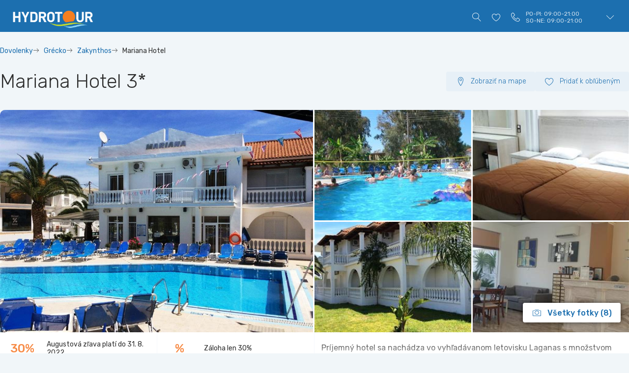

--- FILE ---
content_type: text/html;charset=utf-8
request_url: https://www.hydrotour.sk/dovolenky/grecko/zakynthos/mariana-hotel
body_size: 36381
content:
<!DOCTYPE html><html lang="sk"><head>
    <meta charset="UTF-8">
    <link rel="icon" href="/favicon.png">
    <meta name="author" content="Hydrotour">
    <meta name="viewport" content="width=device-width, initial-scale=1.0">
    <title>Mariana Hotel 3* - Zakynthos, Grécko | CK Hydrotour</title>
    <link rel="preconnect" href="https://fonts.googleapis.com">
    <link rel="preconnect" href="https://fonts.gstatic.com" crossorigin="">
    <script>
        if (window.location.pathname === '/') {
            const head = document.head;
            head.insertAdjacentHTML('beforeend', `
                <link rel="preload" as="image" href="/wp-content/uploads/2025/01/hero-banner.jpg">
                <link rel="preload" as="image" href="/wp-content/uploads/2025/01/hero-banner-mobile-senegal.jpg">
            `);
        }
    </script>
  <script type="module" crossorigin="" src="/assets/index-DBnFMBpE.js"></script>
  <link rel="stylesheet" crossorigin="" href="/assets/index-Bh-Dr8AQ.css">
<link rel="modulepreload" as="script" crossorigin="" href="/assets/HotelDetail-B7b5yStZ.js"><link rel="modulepreload" as="script" crossorigin="" href="/assets/IWebKatalog-By3ufkTp.js"><link rel="modulepreload" as="script" crossorigin="" href="/assets/SwitchButton-BJlUXHq6.js"><link rel="modulepreload" as="script" crossorigin="" href="/assets/index.es-BvtvTuIG.js"><link rel="modulepreload" as="script" crossorigin="" href="/assets/viewer.esm-DlZYG6ky.js"><link rel="modulepreload" as="script" crossorigin="" href="/assets/SwitchComponent.vue_vue_type_script_setup_true_lang-Dq-pW2g3.js"><link rel="modulepreload" as="script" crossorigin="" href="/assets/IWebKalkulaciaApi-Tt9iw-cR.js"><link rel="modulepreload" as="script" crossorigin="" href="/assets/additionalServices-ASp-bOfw.js"><link rel="modulepreload" as="script" crossorigin="" href="/assets/ModalComponent.vue_vue_type_script_setup_true_lang-B5c_PG9i.js"><link rel="modulepreload" as="script" crossorigin="" href="/assets/isSameDay-DHsz8w4r.js"><link rel="modulepreload" as="script" crossorigin="" href="/assets/vypocitajOdletyNaTermin-Cv2gChYY.js"><link rel="modulepreload" as="script" crossorigin="" href="/assets/first-moment-katalog-BAX4PqNe.js"><link rel="modulepreload" as="script" crossorigin="" href="/assets/zlavyNaTermin-BziDk7ZF.js"><link rel="stylesheet" href="/assets/viewer-CrYYdlja.css"><link rel="modulepreload" as="script" crossorigin="" href="/assets/AvgTemperaturesTable.vue_vue_type_script_setup_true_lang-vISHIhW4.js"><link rel="modulepreload" as="script" crossorigin="" href="/assets/NavigationBar-Us4IC0ks.js"><link rel="modulepreload" as="script" crossorigin="" href="/assets/PageSection-Dvctrn3I.js"><link rel="modulepreload" as="script" crossorigin="" href="/assets/OblastPopis.vue_vue_type_script_setup_true_lang-DhavEoO1.js"><link rel="modulepreload" as="script" crossorigin="" href="/assets/HeaderWhite.vue_vue_type_script_setup_true_lang-DTiiOfXa.js"><link rel="canonical" href="https://www.hydrotour.sk/dovolenky/grecko/zakynthos/mariana-hotel"><link rel="modulepreload" as="script" crossorigin="" href="/assets/MobileMenu-DFf1JhfL.js"><link rel="modulepreload" as="script" crossorigin="" href="/assets/lastMinuteHeaderButton-q4YSPZMR.js"><link rel="modulepreload" as="script" crossorigin="" href="/assets/searchResultsUtils-DVvFcH2s.js"><meta name="description" content="Príjemný hotel Mariana Hotel, Grécko - Zakynthos ✓rodinná dovolenka 2022." data-mtag="1"><meta name="robots" content="index, follow" data-mtag="1"><meta name="googlebot" content="index, follow, max-snippet:-1, max-image-preview:large, max-video-preview:-1" data-mtag="1"><meta name="bingbot" content="index, follow, max-snippet:-1, max-image-preview:large, max-video-preview:-1" data-mtag="1"><meta property="og:locale" content="sk_SK" data-mtag="1"><meta property="og:type" content="website" data-mtag="1"><meta property="og:title" content="Mariana Hotel 3* - Zakynthos, Grécko | CK Hydrotour" data-mtag="1"><meta property="og:description" content="Príjemný hotel Mariana Hotel, Grécko - Zakynthos ✓rodinná dovolenka 2022." data-mtag="1"><meta property="og:url" content="http://hdt-2021:8080/dovolenky/grecko/zakynthos/mariana-hotel#dehydrate" data-mtag="1"><meta property="og:site_name" content="CK Hydrotour" data-mtag="1"><meta property="og:image" content="https://data.hydrotour.sk/t2/Hotel/635/12829.jpeg" data-mtag="1"><meta name="twitter:card" content="summary_large_image" data-mtag="1"></head>

<body>
    <noscript>
        <h1>Ojoj, bez JS to nepôjde</h1>
        <p>Aktivujte si javascript pre prehliadanie stránky.</p>
    </noscript>
    <style>
        noscript {
            height: 2000px;
        }

        noscript h1 {
            color: #1c6faf;
        }
    </style>
    <div id="app" data-v-app=""><div class="header-observer-helper"></div><div class="sticky-container"><header class="header-sticky"><div class="logo"><a href="/"><img src="/assets/hydrotour_logo_biele-BPFoj_cw.png" alt="Hydrotour logo"></a></div><!----><div class="action-items"><div class="action-item search visible"><button class="transparent" aria-label="Vyhľadávanie"><i class="icon-magnifier"></i><span>Vyhľadávanie</span></button><!----></div><div class="action-item favorites"><button class="transparent" aria-label="Obľúbené hotely"><i class="icon-heart"></i><!----></button><div class="dropdown" style="display: none;"><div class="dropdown-header-mobile"><div class="top"><div class="left"><div class="heading-mobile">Obľúbené</div></div><div class="close-icon"><i class="icon-cross"></i></div></div></div><div class="dropdown-content"><div class="favorites-listing"><div class="empty-list">Zoznam je prázdny</div></div></div><div class="bottom-button-container"><a href="#" class="button">Prejsť do obľúbených</a></div></div></div><div class="action-item infoline"><button class="transparent" aria-label="Kontakty"><div class="left"><div class="telephone-icon"><i class="icon-telephone"></i></div><div class="info-text"> <div class="time">PO-PI: 09:00-21:00<br>SO-NE: 09:00-21:00</div> </div></div></button><div class="dropdown" style="display: none;"><div class="dropdown-header-mobile"><div class="top"><div class="left"><div class="heading-mobile">Kontakty</div></div><div class="close-icon"><i class="icon-cross"></i></div></div></div><div class="dropdown-content"> <div class="section"> <div class="heading item-icon"> <i class="icon-user"></i> <span>Kontaktné centrum pre klientov</span></div> <div class="item-icon"> <i class="icon-telephone"></i> <div> <a href="tel:+42123263 0011" class="telnum big"><strong>(02) 3263 0011</strong></a> <div class="time-available">Pondelok až piatok: 09:00 – 19:00<br>Sobota a nedeľa: 09:00 – 13:00</div> </div> </div> <div class="item-icon"> <i class="icon-envelope"></i> <a href="mailto:hydrotour@hydrotour.sk">hydrotour@hydrotour.sk</a></div> <div class="item-icon"> <i class="icon-telephone"></i> <div class="time-available">Pobočka <strong>Bratislava Nivy</strong> je dostupná pondelok až nedeľa v čase 09:00 – 21:00 na čísle <a href="tel:+42123263 0003" class="telnum"><strong>(02) 3263 0003</strong></a></div> </div> <div class="item-icon"> <i class="icon-telephone"></i> <div class="time-available">Pobočka <strong>Bratislava Bory Mall</strong> je dostupná pondelok až nedeľa v čase 09:00 – 21:00 <a href="tel:+42123263 0005" class="telnum"><strong>(02) 3263 0005</strong></a></div> </div> <div class="item-icon"> <i class="icon-telephone"></i> <div class="time-available">Pobočka <strong>Prešov NC Novum</strong> je dostupná pondelok až nedeľa v čase 09:00 – 21:00 <a href="tel:+421513263 001" class="telnum"><strong>(051) 3263 001</strong></a></div> </div> <div class="item-icon"> <i class="icon-map-marker"></i> <div> <a href="/kontakty?action=hb" class="button w-icon-left"> <i class="icon-map-marker"></i> <span>Zoznam pobočiek</span></a></div> </div> </div> <div class="section"> <div class="heading item-icon"> <i class="icon-briefcase"></i> <span>Kontaktné centrum pre agentúry</span></div> <div class="item-icon"> <i class="icon-telephone"></i> <div> <a href="tel:+42123263 0033" class="telnum"><strong>(02) 3263 0033</strong></a> <div class="time-available">Pondelok až piatok: 09:00 – 19:00<br>Sobota a nedeľa: 09:00 – 13:00</div> </div> </div> </div> </div></div></div><div class="action-item mobile-menu"><button class="transparent only-icon" aria-label="Menu"><i class="icon-menu"></i></button><div class="dropdown"><div class="dropdown-header-mobile"><div class="top"><div class="left"><div class="heading-mobile">Menu</div></div><div class="close-icon"><i class="icon-cross"></i></div></div></div><div class="dropdown-content"><div class="horizontal-submenu-container active-1"><div class="level-1"><div class="submenu"><ul><li><!----></li><li><a href="/dovolenky"><div class="text">Dovolenky</div></a></li><li class="countries"><ul><li><a href="#"><div class="text">Katar</div></a></li><li><a href="#"><div class="text">Bahrajn</div></a></li><li><a href="#"><div class="text">Omán</div></a></li><li><a href="#"><div class="text">Tunisko</div></a></li><li><a href="#"><div class="text">Kapverdské ostrovy</div></a></li><li><a href="#"><div class="text">Bulharsko</div></a></li><li><a href="#"><div class="text">Španielsko</div></a></li><li><a href="#"><div class="text">Taliansko</div></a></li><li><a href="#"><div class="text">Grécko</div></a></li><li><a href="#"><div class="text">Severný Cyprus</div></a></li><li><a href="#"><div class="text">Cyprus</div></a></li><li><a href="#"><div class="text">Turecko</div></a></li></ul></li><li><a href="/dovolenky/poznavanie" class=""><div class="text">Poznávanie</div></a></li><li class="external"><a href="/mapa-hotely" class=""><div class="text"><i class="icon-network"></i> Vyhladať na mape</div></a></li><li class=""><a href="/zlavy"><div class="text">Zľavy</div></a></li><li class=""><a href="/darcekovy-poukaz"><div class="text">Darčekové poukazy</div></a></li><li class=""><a href="/blog"><div class="text">Blog</div></a></li><li class=""><a href="/kariera"><div class="text">Kariéra</div></a></li><li class=""><a href="/kontakty"><div class="text">Kontakty</div></a></li></ul></div></div><div class="level-2"><div class="submenu"><!----></div></div></div></div></div></div></div></header><!----></div><div class="white-header"><nav><ul><li><a href="#">Úvod</a></li><li><a href="#">Popis</a></li><li><a href="#">Výlety</a></li><li><a href="#">Informácie o krajine</a></li></ul></nav><div class="select-section-wrapper"><select name="navigation-bar"><option value="basic">Úvod</option><option value="popis">Popis</option><option value="vylety">Výlety</option><option value="krajina-info">Informácie o krajine</option></select><div class="visible-select-overlay"><div class="left-side"><div class="selection"></div></div><div class="right-side"><div class="icon-chevron-down"></div></div></div></div><div class="action-items"><div class="action-item search"><button class="transparent"><i class="icon-magnifier"></i><span>Vyhľadávanie</span></button><!----></div></div></div><main class="min-height-100vh"><div><section><div class="breadcrumbs"><ul><li><a href="/dovolenky">Dovolenky</a></li><li><a href="/dovolenky?staty=3" class="">Grécko</a></li><li><a href="/dovolenky?oblasti=10" class="">Zakynthos</a></li><li>Mariana Hotel</li></ul></div></section><section id="basic" data-alt="Úvod" class="bee-page-section"><div class="hotel-heading"><h1 class="hotel-name">Mariana Hotel <span>3*</span></h1><div class="inline-button-group desktop-only"><a href="/mapa-hotely?hotely=635" class="button secondary w-icon-left lightblue-bckg narrow small-font light-font" target="_blank"><i class="icon-map-marker"></i> <span>Zobraziť na mape</span></a><button class="secondary w-icon-left lightblue-bckg narrow small-font light-font"><i class="icon-heart"></i><span>Pridať k obľúbeným</span></button></div><div class="inline-button-group mobile-only"><a href="/mapa-hotely?hotely=635" class="button secondary lightblue-bckg narrow small-font light-font only-icon" target="_blank"><i class="icon-map-marker"></i></a><button class="secondary lightblue-bckg narrow small-font light-font only-icon"><i class="icon-heart"></i></button></div></div><!----><div class="hotel-basic-info"><div class="gallery-preview"><div class="img-wrapper"><img src="https://data.hydrotour.sk/t2/Hotel/635/12829.jpeg" data-src="https://data.hydrotour.sk/Hotel/635/12829.jpeg" alt="Mariana Hotel 3* - bazén"></div><div class="img-wrapper"><img src="https://data.hydrotour.sk/t3/Hotel/635/12828.jpeg" data-src="https://data.hydrotour.sk/Hotel/635/12828.jpeg" alt="Mariana Hotel 3* - bazén"></div><div class="img-wrapper"><img src="https://data.hydrotour.sk/t3/Hotel/635/12832.jpeg" data-src="https://data.hydrotour.sk/Hotel/635/12832.jpeg" alt="Mariana Hotel 3* - izba"></div><div class="img-wrapper"><img src="https://data.hydrotour.sk/t3/Hotel/635/12830.jpeg" data-src="https://data.hydrotour.sk/Hotel/635/12830.jpeg" alt="Mariana Hotel 3*"></div><div class="img-wrapper"><img src="https://data.hydrotour.sk/t3/Hotel/635/12835.jpeg" data-src="https://data.hydrotour.sk/Hotel/635/12835.jpeg" alt="Mariana Hotel 3*"></div><div class="img-wrapper"><img src="https://data.hydrotour.sk/t1/Hotel/635/12833.jpeg" data-src="https://data.hydrotour.sk/Hotel/635/12833.jpeg" alt="Mariana Hotel 3*"></div><div class="img-wrapper"><img src="https://data.hydrotour.sk/t1/Hotel/635/12834.jpeg" data-src="https://data.hydrotour.sk/Hotel/635/12834.jpeg" alt="Mariana Hotel 3* - izba	"></div><div class="img-wrapper"><img src="https://data.hydrotour.sk/t1/Hotel/635/12831.jpeg" data-src="https://data.hydrotour.sk/Hotel/635/12831.jpeg" alt="Mariana Hotel 3*"></div><button class="more-images secondary w-icon-left white-bckg floating"><i class="icon-camera2"></i><span>Všetky fotky (8)</span></button></div><div class="bottom-info"><div class="highlights"><div class="highlight-item"><div class="icon">30%</div><div class="text">Augustová zľava platí do 31. 8. 2022</div></div><div class="highlight-item"><div class="icon">%</div><div class="text">Záloha len 30%</div></div><div class="highlight-item"><div class="icon"><i class="icon-check"></i></div><div class="text">bazén</div></div><div class="highlight-item"><div class="icon"><i class="icon-check"></i></div><div class="text">bezplatné Wi-Fi pripojenie</div></div><div class="highlight-item"><div class="icon"><i class="icon-check"></i></div><div class="text">recepcia</div></div><div class="highlight-item"><div class="icon"><i class="icon-check"></i></div><div class="text">kúpeľňa, WC</div></div></div></div><div class="short-info"><div class="text">Príjemný hotel sa nachádza vo vyhľadávanom letovisku Laganas s množstvom reštaurácií, barov a obchodíkov.</div><button class="secondary w-icon-left lightblue-bckg narrow"><i class="icon-chevron-down"></i><span>Viac informácií</span></button></div></div></section><!----><!----><section id="popis" data-alt="Popis" class="bee-page-section"><div class="section-title"><h2 class="title">Hotel</h2></div><div id="hotel-more-info" class="more-info-container"><h2>Mariana Hotel <span>3*</span></h2><div class="two-columns"><div><p>Príjemný hotel sa nachádza vo vyhľadávanom letovisku Laganas s množstvom reštaurácií, barov a obchodíkov.</p><div class="info-text"><h3 class="title">Popis</h3><div class="text"><ul class="two-columns-automatic-css"><li>snack bar pri bazéne</li><li>gril na zapožičanie</li><li>bezplatné Wi-Fi pripojenie</li><li>slnečná terasa</li><li>vonkajší bazén</li><li>detský bazén</li><li>požičovňa bicyklov za príplatok</li></ul></div></div><div class="info-text"><h3 class="title">Vzdialenosti</h3><div class="text"><div class="hotel-distances"><div class="place"><div class="distance-value">0,9 km</div><div class="distance-icon"><i class="icon-sun"></i></div><div class="distance-name">K pláži</div></div><div class="strip"></div><div class="place"><div class="distance-value"></div><div class="distance-icon orange"><i class="icon-apartment"></i></div><div class="distance-name">Od hotela</div></div><div class="strip"></div><div class="place city"><div class="distance-value">900 m</div><div class="distance-icon"><i class="icon-city"></i></div><div class="distance-name"><div><span class="mobile-display-block">K mestu </span><span class="mobile-display-block">Laganas</span></div></div></div><div class="strip"></div><div class="place"><div class="distance-value">3 km</div><div class="distance-icon"><i class="icon-plane"></i></div><div class="distance-name">K letisku</div></div></div></div></div><div class="two-columns"><div class="info-text"><!----><h3 class="title">Pláž</h3><div class="text"><ul><li>pekná piesková pláž vzdialena necelý 1 km od hotela</li><li>pozvoľný vstup do mora</li><li>plážový servis za poplatok</li><li>centrum vodných športov za poplatok</li></ul></div></div><div class="info-text"><div class="img"><img src="https://data.hydrotour.sk/t2/Hotel/635/12832.jpeg" alt="Mariana Hotel 3* - izba" loading="lazy"></div><h3 class="title">Ubytovanie</h3><div class="text"><ul><li>2-lôžkové izby s možnosťou 1 prístelky</li><li>kúpeľňa s WC a sušičom na vlasy</li><li>bezplatné Wi-Fi pripojenie</li><li>klimatizácia za príplatok</li><li>minichladnička</li><li>balkón</li></ul></div></div></div><div class="avg-temperatures"><h3 class="title">Priemerné teploty</h3><div class="tables-scroll-container"><div class="mobile-hint-hand"><i class="icon-fingers-scroll-horizontal"></i></div><div class="tables-scroll"><div class="table"><div class="row"><div class="td label"></div><div class="months-row"><div class="td">JAN</div><div class="td">FEB</div><div class="td">MAR</div><div class="td">APR</div><div class="td">MÁJ</div><div class="td">JÚN</div><div class="td">JÚL</div><div class="td">AUG</div><div class="td">SEP</div><div class="td">OKT</div><div class="td">NOV</div><div class="td">DEC</div></div></div><div class="row temperatures-row"><div class="td label">Vzduch</div><div class="temperature-values"><div class="td t-bc-14">14° </div><div class="td t-bc-14">14° </div><div class="td t-bc-16">16° </div><div class="td t-bc-19">19° </div><div class="td t-bc-23">23° </div><div class="td t-bc-30 active">30° </div><div class="td t-bc-32 active">32° </div><div class="td t-bc-32 active">32° </div><div class="td t-bc-30 active">30° </div><div class="td t-bc-23">23° </div><div class="td t-bc-19">19° </div><div class="td t-bc-16">16° </div></div></div></div><div class="table"><div class="row temperatures-row"><div class="td label">Voda</div><div class="temperature-values"><div class="td t-bc-17">17° </div><div class="td t-bc-16">16° </div><div class="td t-bc-16">16° </div><div class="td t-bc-18">18° </div><div class="td t-bc-23">23° </div><div class="td t-bc-27 active">27° </div><div class="td t-bc-28 active">28° </div><div class="td t-bc-29 active">29° </div><div class="td t-bc-28 active">28° </div><div class="td t-bc-25">25° </div><div class="td t-bc-22">22° </div><div class="td t-bc-20">20° </div></div></div></div></div></div><!----></div><div class="info-text"><h3 class="title">Stravovanie</h3><div class="text"><ul><li>raňajky</li></ul></div></div><div class="info-text"><h3 class="title">Naše hodnotenie</h3><div class="text"><ul><li>***</li></ul></div></div><div class="info-text"><h3 class="title">Web</h3><div class="text"><ul><li><a href="https://hotelmariana.business.site/" target="_blank">hotelmariana.business.site</a></li></ul></div></div><!----></div><div><div class="gallery-preview single-image"><div class="img-wrapper"><img src="https://data.hydrotour.sk/t2/Hotel/635/12829.jpeg" data-src="https://data.hydrotour.sk/Hotel/635/12829.jpeg" alt="Mariana Hotel 3* - bazén"></div><div class="img-wrapper"><img src="https://data.hydrotour.sk/t3/Hotel/635/12828.jpeg" data-src="https://data.hydrotour.sk/Hotel/635/12828.jpeg" alt="Mariana Hotel 3* - bazén"></div><div class="img-wrapper"><img src="https://data.hydrotour.sk/t3/Hotel/635/12832.jpeg" data-src="https://data.hydrotour.sk/Hotel/635/12832.jpeg" alt="Mariana Hotel 3* - izba"></div><div class="img-wrapper"><img src="https://data.hydrotour.sk/t3/Hotel/635/12830.jpeg" data-src="https://data.hydrotour.sk/Hotel/635/12830.jpeg" alt="Mariana Hotel 3*"></div><div class="img-wrapper"><img src="https://data.hydrotour.sk/t3/Hotel/635/12835.jpeg" data-src="https://data.hydrotour.sk/Hotel/635/12835.jpeg" alt="Mariana Hotel 3*"></div><div class="img-wrapper"><img src="https://data.hydrotour.sk/t1/Hotel/635/12833.jpeg" data-src="https://data.hydrotour.sk/Hotel/635/12833.jpeg" alt="Mariana Hotel 3*"></div><div class="img-wrapper"><img src="https://data.hydrotour.sk/t1/Hotel/635/12834.jpeg" data-src="https://data.hydrotour.sk/Hotel/635/12834.jpeg" alt="Mariana Hotel 3* - izba	"></div><div class="img-wrapper"><img src="https://data.hydrotour.sk/t1/Hotel/635/12831.jpeg" data-src="https://data.hydrotour.sk/Hotel/635/12831.jpeg" alt="Mariana Hotel 3*"></div><button class="more-images secondary w-icon-left white-bckg floating"><i class="icon-camera2"></i><span>Všetky fotky (8)</span></button></div><!----></div></div></div></section><section id="vylety" data-alt="Výlety" class="bee-page-section"><div class="section-title"><h2 class="title">Výlety</h2></div><div class="trips-container count-4"><div class="card-trip"><a href="#" class="image" title="Zakynthos Exclusive - Zakynthos, Grécko" alt="Zakynthos Exclusive - Zakynthos, Grécko" style="background-image: url(&quot;https://data.hydrotour.sk/t2/Vylet/582/12798.jpeg&quot;);"></a><div class="title-container"><a href="#" class="title">Zakynthos Exclusive</a></div><div class="text"><div>To najlepšie zo Zakynthosu. Výlet autobusom po ostrove. V&nbsp;programe je zahrnutá plavba loďou na pláž Navagio a k&nbsp;modrým jaskyniam na kúpanie. Návšteva tradičnej dedinky Exo Chora a&nbsp;ochutnávka lokálnych produktov ako je olivový olej, či víno. Zastávka na vyhliadke najfotografovanejšej pláže Navagio so stroskotanou loďou pred západom slnka.

</div><!----></div></div><div class="card-trip"><a href="#" class="image" title="Caretta Caretta a kúpanie v jaskyniach - Zakynthos, Grécko" alt="Caretta Caretta a kúpanie v jaskyniach - Zakynthos, Grécko" style="background-image: url(&quot;https://data.hydrotour.sk/t2/Vylet/583/10874.jpeg&quot;);"></a><div class="title-container"><a href="#" class="title">Caretta Caretta a kúpanie v jaskyniach</a></div><div class="text"><div>Počas poldennej plavby po Laganskom zálive budete pozorovať jedinečné korytnačky Caretta Caretta, ktoré sú symbolom ostrova. Loďou sa presuniete k polostrovu Keri známemu vďaka nádherným vápencovým skalám a jaskyniam s možnosťou plávania. Druhú zastávku na kúpanie absolvujete pri ostrovčeku Maratonisi v mori s nádhernou priezračnou vodou. 


</div><!----></div></div><div class="card-trip"><a href="#" class="image" title="Preslávená pláž Navagio - Zakynthos, Grécko" alt="Preslávená pláž Navagio - Zakynthos, Grécko" style="background-image: url(&quot;https://data.hydrotour.sk/t2/Vylet/584/10875.jpeg&quot;);"></a><div class="title-container"><a href="#" class="title">Preslávená pláž Navagio</a></div><div class="text"><div>Z prístavu v hlavnom meste sa vydáte loďou pozdĺž pobrežia až na sever ostrova k modrým jaskyniam, ktoré dostali pomenovanie podľa sfarbenia vody, a to od svetlo modrej, cez azúrovú až po smaragdovú. Počas plavby absolvujete dve zastávky na kúpanie z lode. Zakotvíte na pláži Navagio, ktorá preslávila ostrov Zakyntos, kde budete mať čas na fotenie vraku pašeráckej lode a a kúpanie v nádhernej zátoke s azúrovo modrou vodou. Cestou naspäť ešte navštívime pláž Xigia, ktorá je známa vďaka sírnym prameňom s blahodarným účinkom. Tu budete mať ďalšiu možnosť na kúpanie. Počas celodenného výletu oboplávate celý ostrov a uvidíte prekrásne prírodné úkazy, ktoré tento magický ostrov ponúka. 


</div><!----></div></div><div class="card-trip"><a href="#" class="image" title="Kefalónia - Zakynthos, Grécko" alt="Kefalónia - Zakynthos, Grécko" style="background-image: url(&quot;https://data.hydrotour.sk/t2/Vylet/585/10876.jpeg&quot;);"></a><div class="title-container"><a href="#" class="title">Kefalónia</a></div><div class="text"><div>Najväčší z Iónskych ostrovov ponúka nádherné prírodné scenérie, ako je výhľad na pláž Myrtos s bielym pieskom a azúrovým morom, dračie jaskyne Drogarati vo vnútrozemí a unikátne jazero Melissani, ktoré je jedinečným prírodným úkazom a ktoré vzniklo prepadnutím stropu jaskyne. Navštívite hlavné mesto Argostoli a chrám zasvätený patrónovi ostrova, svätému Gerasimusovi. Celodenný výlet absolvujete loďou z prístavu v hlavnom meste Zakyntos. 


</div><!----></div></div></div><div class="info-box mt-3"><div class="icon"><i class="icon-notification"></i></div><div class="text">Výlety a ceny sú orientačné a závisia od sezóny. Zmena vyhradená.</div></div></section><section id="krajina-info" data-alt="Informácie o krajine" class="bee-page-section"><div class="section-title"><h2 class="title">Informácie o krajine</h2></div><div id="destination-description" class="more-info-container"><div class="two-columns"><div><div class="info-text"><h3 class="title">Základné informácie</h3><div class="text"><p> <strong>Štátne zriadenie:</strong> demokratická republika<br> <strong> Rozloha:</strong> 131 944 km2<br> <strong> Hlavné mesto:</strong> Atény<br> <strong> Počet obyvateľov:</strong> 10 047 800 (údaj z roku 2024)<br> <strong> Úradný jazyk:</strong> novogréčtina<br> <strong> Náboženstvo:</strong> pravoslávne kresťanstvo<br> <strong>Časový posun:</strong> SEČ+1<br> <strong> Víza:</strong> bezvízový styk pre občanov SR<br> <strong> Cestovný doklad:</strong> občania SR môžu vstupovať na územie krajiny s platným cestovným dokladom • všetci občania vrátane maloletých detí musia mať vlastný cestovný doklad, platný v čase pobytu na území Grécka<br> <strong> Pobytová taxa:</strong> pobytovú taxu nahradil environmentálny poplatok: (3* hotel – 5 EUR /izba/deň, 4*&nbsp;hotel – 10 EUR /izba/deň, 5*&nbsp;hotel – 15 EUR /izba/deň). Deklarované sadzby sú uvádzané s výhradou možnosti zmeny.<br> <strong> Trasa cesty:</strong> Slovensko - Grécko<br> <strong> Trieda ubytovacieho zariadenia:</strong> klasifikácia podľa krajiny Grécko<br> <strong> Očkovanie:</strong> nevyžaduje sa<br> <strong> Napätie:</strong> 220 V<br> <strong> Dôležité čísla:</strong> tiesňové volanie 112, prvá pomoc – 166, dopravná polícia – 100, požiarnici – 199, turistická polícia – 171, <br> <strong> Veľvyslanectvo SR:</strong> Veľvyslanectvo Slovenskej republiky v Aténach, Georgiou Seferi 4, Paleo Psychiko, 154 52 Atény, +30 2106771980, +30 2106771870, +30 6932408028, emb.athens@mzv.sk, www.mzv.sk/web/ateny<br> </p></div></div><div class="info-text"><h3 class="title">Popis</h3><div class="text">Krajina, ktorá je od antických čias považovaná za kolísku civilizácie, dnes patrí k najvyhľadávanejším dovolenkovým
destináciám a turistov láka nie len bohatou históriou prelínajúcou sa s mytologickým svetom gréckych bohov, ale aj
nádherným prírodným prostredím a fascinujúcimi plážami. Najjužnejší z Iónskych ostrovov, Zakynthos, patrí k najkrajším a
najzelenším ostrovom Grécka. Nachádza sa severozápadne od Peloponézskeho polostrova a vďaka bohatej flóre je
nazývaný aj Kvetom východu. Ostrov preslávila pláž Navagio s vrakom pašeráckej lode, ktorá patrí k najfotografovanejším
miestam na svete. Zakynthos, nazývaný aj Zante, je jedinečným miestom na trávenie letnej dovolenky. Azúrové zátoky
kontrastujú s bielymi skalami akoby padajúcimi do krištáľovo čistého mora. Vo vnútrozemí možno nájsť pôvodné dedinky s
typickou architektúrou a zachovalými tradičnými remeslami, ako sú výroba čipky, kobercov, vína či tymianového medu.
Všadeprítomné olivové háje poskytujú plody na výrobu vynikajúceho panenského olivového oleja a prírodnej kozmetiky.
Najnavštevovanejšou oblasťou je Laganský záliv s 9 km dlhou pieskovou plážou s pozvoľným vstupom do mora, ktorá sa
stáva každoročne hniezdiskom korytnačiek Caretta Caretta. Okrem národného parku v stredisku Laganas možno nájsť
množstvo obchodíkov, barov, nočných podnikov, ale aj tradičných taverien ponúkajúcich vynikajúce grécke špeciality.</div></div><div class="info-text"><h3 class="title">Poloha</h3><div class="text">Grécko sa nachádza v najjužnejšej časti Balkánskeho polostrova a jednu pätinu jeho rozlohy tvoria ostrovy. Hlavnú časť
gréckeho územia tvoria polostrov Atika a Korintským prieplavom oddelený Peloponéz. Na severozápade hraničí s
Albánskom, na severe s Macedónskom a Bulharskom a na severovýchode a východe s Tureckom. Západné brehy Grécka
obmýva Iónske more, východné brehy more Egejské. Obe moria sa stali známe najmä vďaka svojej čistote a kvalite pláží, z
ktorých sa mnohé pýšia Modrou vlajkou Európskej únie.</div></div></div><div><div class="info-text"><h3 class="title">Klíma</h3><div class="text">Grécko patrí medzi vyhľadávané a turisticky atraktívne krajiny vďaka čistému moru a príjemnej miernej klíme. Teplota
vzduchu a vody umožňuje stráviť tu dovolenku od mája do októbra. Teploty v Grécku dosahujú počas leta príjemných 30 až
35 °C.</div></div><div class="info-text"><h3 class="title">Príroda</h3><div class="text">Nezabudnuteľnými prírodnými scenériami sa pýšia najmä ostrovy Kréta, Kos a Rodos, ako aj fascinujúci Peloponéz a
najzelenšie Iónske ostrovy Korfu a Zakynthos. Hornaté zalesnené oblasti sú domovom mnohých voľne žijúcich zvierat.
Nezabudnuteľná je najmä podmorská fauna s množstvom farebných rybičiek. Nádherne kvitnúce oleandre, cyprušteky či
olivovníky sú zase pýchou gréckej flóry.</div></div><div class="info-text"><h3 class="title">História</h3><div class="text">Grécko je krajina s bohatou históriou, krajina, ktorá dala svetu najslávnejších filozofov, matematikov či dramatikov.
Sokrates, Platón, Aristoteles, Archimedes, Pytagoras, Hypokrates, Homér a mnohí iní položili základy všetkých hlavných
vedných odborov od filozofie až po lekárstvo, stali sa zakladateľmi dejepisectva a štátovedy, ale aj umeleckej prózy a
drámy. Ku gréckej histórií neodmysliteľne patria aj Olympijské hry, ktorých vznik sa datuje do roku 776 pred naším letopočtom.</div></div><div class="info-text"><h3 class="title">Kuchyňa</h3><div class="text">Grécka kuchyňa je preslávená po celom svete. Jej základ tvorí čerstvá zelenina a zdraviu veľmi prospešný olivový olej. Na
jedálnom lístku nájdete najmä čerstvé šaláty so syrom feta, gyros, musaku, souvlaki a ďalšie špeciality. K dobrému jedlu
patrí nielen grécke víno retsina či aperitív ouzo, ale aj dobrá hudba a tradičná grécka pohostinnosť.</div></div></div></div><div><a href="/dovolenkovy-sprievodca/grecko/zakynthos" class="button">Sprievodca destináciou</a></div><!----></div></section></div></main><footer> <div class="social-proofs"> <div class="one-proof"> <div class="icon yellow"><i class="icon-star"></i></div> <div class="text"> <div class="big-text">31 rokov</div> <div class="sub-text">na trhu</div> </div> </div> <div class="one-proof"> <div class="icon orange"><i class="icon-heart"></i></div> <div class="text"> <div class="big-text">Viac ako 500&nbsp;000</div> <div class="sub-text">spokojných zákazníkov</div> </div> </div> <div class="one-proof"> <div class="icon green"><i class="icon-map-marker"></i></div> <div class="text"> <div class="big-text">Takmer 1&nbsp;000</div> <div class="sub-text">predajných miest</div> </div> </div> <div class="one-proof"> <div class="icon blue"><i class="icon-gift"></i></div> <div class="text"> <div class="big-text">Exkluzívna</div> <div class="sub-text">ponuka hotelov</div> </div> </div> </div> <hr> <div class="bottom-navigation"> <div class="column"> <div class="column-header">Hydrotour</div> <div class="column-content"> <ul> <li><a href="/o-nas">O nás</a></li> <li><a href="/kontakty">Kontakty</a></li> <li><a href="https://www.hydrotour.sk/darcekovy-poukaz">Darčekové poukazy</a></li> <li><a href="/kariera">Kariéra</a></li> <li><a href="https://online.hydrotour.sk/">Pre predajcov</a></li> <li><a href="/cookies">Cookies</a></li> <li><a href="/ochrana-osobnych-udajov">Ochrana osobných údajov (GDPR)</a></li> <li><a href="/pre-media">Pre médiá</a></li> </ul> </div> </div> <div class="column"> <div class="column-header">Dovolenka</div> <div class="column-content"> <ul> <li><a href="/dolezite-informacie">Dôležité informácie</a></li> <li><a href="/vseobecne-podmienky">Všeobecné podmienky</a></li> <li><a href="/palivovy-priplatok">Palivový príplatok</a></li> <li><a href="/vseobecne-podmienky-zliav">Všeobecné podmienky zliav</a></li> <li><a href="/formular-standardnych-informacii">Formulár štandardných informácií</a></li> <li><a href="/zmluvne-podmienky-pre-darcekove-poukazy">Podmienky pre darčekové poukazy</a></li> <li><a href="/cestovne-pasy-pre-deti">Cestovné pasy pre deti</a></li> <li><a href="http://www.recenzie-hotelov.sk">Recenzie hotelov</a></li> <li><a href="/informacie-klub-leto">Klub Leto</a></li> <li><a href="/zlavy">Zľavy</a></li> <li><a href="/parkovanie-na-letisku">Parkovanie na letisku</a></li> </ul> </div> </div> <div class="column"> <div class="column-header">Poistenie</div> <div class="column-content"> <ul> <li><a href="/cestovne-poistenie">Cestovné poistenie</a></li> <li><a href="/poistenie-proti-upadku">Poistenie proti úpadku</a></li> </ul> </div> </div> <div class="column"> <div class="column-header">Kontakty</div> <div class="column-content"> <div class="text">Infolinka: <strong>(02) 3263 0011</strong></div> <div class="text">Po-Pia: 9:00-18:00, So: 9:00-13:00, Ne: zatvorené</div> <div class="text"><a href="/kontakty" class="link-icon" style="margin-top: 0px;">Zoznam pobočiek</a></div> <div class="text">Sociálne siete:</div> <p><a href="https://www.instagram.com/hydrotour/" target="_blank" class="link-icon"><i class="icon-instagram"></i> Instagram </a><a href="https://www.facebook.com/Hydrotour.sk" target="_blank" class="link-icon"><i class="icon-facebook"></i> Facebook </a><a href="https://www.youtube.com/@ckhydrotour?sub_confirmation=1" target="_blank" class="link-icon"><i class="icon-youtube"></i> Youtube </a></p></div> </div> </div> <hr> <div class="partners"> <div class="heading">Partneri</div> <div class="logos"><a href="https://www.vub.sk" target="_blank"><img decoding="async" src="/wp-content/uploads/2021/10/vub.c1ac8e98.png" loading="lazy" alt="VÚB banka logo"></a><a href="http://www.recenzie-hotelov.sk" target="_blank"><img decoding="async" src="/wp-content/uploads/2021/10/recenzie-hotelov.png" loading="lazy" alt="Rezenzie hotelov logo"></a><a href="http://www.axbenet.sk" target="_blank"><img decoding="async" src="/wp-content/uploads/2021/10/axbenet.png" loading="lazy" alt="AXbenet logo"></a><a href="http://www.vip-povazsky-chlmec.sk-reg-sro.com/"><img decoding="async" src="/wp-content/uploads/2021/10/vip-inovec.png" loading="lazy" alt="VIP Považský Chlmec logo"></a><a href="https://www.swan.sk/" target="_blank"><img decoding="async" src="/wp-content/uploads/2022/02/SWAN-logo.png" loading="lazy" alt="SWAN logo"></a><a href="https://www.ta3.com/" target="_blank"><img decoding="async" src="/wp-content/uploads/2021/09/ta3-logo-new_full-official-300x152.png" loading="lazy" alt="TA3 logo"></a></div> </div> <hr> <div class="bottom-copyright"> <div class="logo"><img decoding="async" src="/wp-content/uploads/2021/10/hydrotour_logo_biele.aeb7bc40.png" alt="Hydrotour logo"></div> <div class="copy-text">© 1994 – 2026 HYDROTOUR, cestovná kancelária, a.s. Všetky práva vyhradené.</div> <div class="dve-loga"><a href="https://sacka.eu/" target="_blank"><img decoding="async" src="/wp-content/uploads/2021/10/sacka.png" loading="lazy" alt="Slovenská asociácia cestovných kancelárií a agentúr logo"></a><a href="https://www.iata.org/" target="_blank"><img decoding="async" src="/wp-content/uploads/2021/10/iata.png" loading="lazy" alt="The International Air Transport Association logo"></a></div> </div> </footer><div class="scroll-top-button" style="display: none;"><i class="icon-chevron-up"></i></div><!----></div>


<script type="application/json" id="sapi_routes">[{"path":"/zmluvne-podmienky-pre-darcekove-poukazy","type":"WpPage"},{"path":"/test-klub-leto","type":"WpPage"},{"path":"/kariera","type":"WpPage"},{"path":"/kariera/delegat","type":"WpPage"},{"path":"/vitajte-v-omane","type":"WpPage"},{"path":"/leto-2025-uz-coskoro-v-predaji","type":"WpPage"},{"path":"/kariera/pracovnik-agenturneho-a-klientskeho-servisu","type":"WpPage"},{"path":"/gloria-sports-arena","type":"WpPage"},{"path":"/kariera/manager-predaja-predajca-zajazdov-po","type":"WpPage"},{"path":"/kariera/pomocny-delegat","type":"WpPage"},{"path":"/kariera/animator-exotika","type":"WpPage"},{"path":"/palivovy-priplatok","type":"WpPage"},{"path":"/kariera/animator","type":"WpPage"},{"path":"/cestovne-poistenie","type":"WpPage"},{"path":"/","type":"WpPage"},{"path":"/kariera/manager-predaja-predajca-zajazdov-trencin","type":"WpPage"},{"path":"/kariera/manager-predaja-predajca-zajazdov-pp","type":"WpPage"},{"path":"/podcast-dovolenkovanie","type":"WpPage"},{"path":"/pre-media","type":"WpPage"},{"path":"/formular-standardnych-informacii","type":"WpPage"},{"path":"/kariera/letiskovy-asistent","type":"WpPage"},{"path":"/parkovanie-na-letisku","type":"WpPage"},{"path":"/kariera/destinacny-manazer","type":"WpPage"},{"path":"/zlavy","type":"WpPage"},{"path":"/zakon-170-2018","type":"WpPage"},{"path":"/ochrana-osobnych-udajov","type":"WpPage"},{"path":"/cookies","type":"WpPage"},{"path":"/poistenie-proti-upadku","type":"WpPage"},{"path":"/cestovne-pasy-pre-deti","type":"WpPage"},{"path":"/vseobecne-podmienky-zliav","type":"WpPage"},{"path":"/vseobecne-podmienky","type":"WpPage"},{"path":"/dolezite-informacie","type":"WpPage"},{"path":"/informacie-klub-leto","type":"WpPage"},{"path":"/blog","type":"WpPage"},{"path":"/kontakty","type":"WpPage"},{"path":"/o-nas","type":"WpPage"},{"path":"/blog/poznate-europsky-karibik-objavte-caro-ostrova-formentera","type":"WpPage"},{"path":"/blog/ibiza-6-tvari-ostrova-ktore-vas-prekvapia","type":"WpPage"},{"path":"/blog/6-dovodov-preco-sa-oplati-rezervovat-letnu-dovolenku-uz-teraz","type":"WpPage"},{"path":"/blog/exkluzivne-poznavacie-zajazdy-2026-v-predaji","type":"WpPage"},{"path":"/blog/vianoce-v-exotike-prezite-sviatky-v-raji","type":"WpPage"},{"path":"/blog/letne-dovolenky-2026-v-predaji","type":"WpPage"},{"path":"/blog/animacne-programy-s-ck-hydrotour-zabava-pre-celu-rodinu","type":"WpPage"},{"path":"/blog/kam-na-silvestra-v-exotike","type":"WpPage"},{"path":"/blog/tyzden-v-katare","type":"WpPage"},{"path":"/blog/s-detmi-pri-mori-comu-vsetkemu-venovat-pozornost","type":"WpPage"},{"path":"/blog/kde-zazit-naj-vylety-v-exotike","type":"WpPage"},{"path":"/blog/objavte-romanticku-stranku-bahrajnu-so-svojou-polovickou","type":"WpPage"},{"path":"/blog/dovolenka-v-septembri-pre-seniorov","type":"WpPage"},{"path":"/blog/do-qataru-v-decembri-priamo-z-kosic","type":"WpPage"},{"path":"/blog/3-inspiracie-kam-cez-jesenne-prazdniny","type":"WpPage"},{"path":"/blog/preco-navstivit-grecko-v-septembri","type":"WpPage"},{"path":"/blog/5-dovodov-preco-je-september-idealny-mesiac-na-dovolenku","type":"WpPage"},{"path":"/blog/ck-hydrotour-otvara-novu-pobocku-v-nitre","type":"WpPage"},{"path":"/blog/kompletny-dovolenkovy-sprievodca-bahrajnom","type":"WpPage"},{"path":"/blog/kam-na-dovolenku-v-septembri","type":"WpPage"},{"path":"/blog/co-zbalit-a-nezabudnut-na-dovolenku-s-detmi-prakticky-checklist-pre-rodicov","type":"WpPage"},{"path":"/blog/kam-na-dovolenku-v-turecku","type":"WpPage"},{"path":"/blog/magicke-zazitky-v-omane","type":"WpPage"},{"path":"/blog/naj-miesta-na-zakynthose-ktore-urcite-nevynechajte","type":"WpPage"},{"path":"/blog/nove-terminy-2025-26-do-omanu-v-predaji","type":"WpPage"},{"path":"/blog/kam-cestovat-na-dovolenku-pocas-volnych-dni","type":"WpPage"},{"path":"/blog/turecke-jedla-ktore-musite-ochutnat","type":"WpPage"},{"path":"/blog/vsetko-co-potrebujete-vediet-o-sardinii","type":"WpPage"},{"path":"/blog/5-tipov-na-najkrajsie-plaze-v-regione-dalaman","type":"WpPage"},{"path":"/blog/top-10-fotogenickych-miest-na-menorke-ktore-sa-oplati-zazit","type":"WpPage"},{"path":"/blog/co-ochutnat-z-greckej-kuchyne-na-zakynthose","type":"WpPage"},{"path":"/blog/hawar-resort-by-mantis-v-bahrajne","type":"WpPage"},{"path":"/blog/nove-terminy-do-qataru-v-predaji","type":"WpPage"},{"path":"/blog/grecko-zaujimavosti-ktore-ste-mozno-nevedeli","type":"WpPage"},{"path":"/blog/7-dovodov-preco-si-vybrat-dovolenku-mimo-hlavnej-sezony","type":"WpPage"},{"path":"/blog/ako-stravit-skvelu-rodinnu-dovolenku-na-cypre","type":"WpPage"},{"path":"/blog/star-wars-lokality-v-tunisku","type":"WpPage"},{"path":"/blog/tipy-na-skvelu-dovolenku-v-bodrume","type":"WpPage"},{"path":"/blog/6-dovodov-preco-si-naplanovat-letnu-dovolenku-uz-teraz","type":"WpPage"},{"path":"/blog/dokonaly-oddych-severny-cyprus-concorde-luxury","type":"WpPage"},{"path":"/blog/najkrajsie-plaze-cypru","type":"WpPage"},{"path":"/blog/najlepsia-dovolenka-s-detmi-pri-mori","type":"WpPage"},{"path":"/blog/najkrajsie-zazitkove-dovolenky","type":"WpPage"},{"path":"/blog/kam-na-dovolenku-v-zime","type":"WpPage"},{"path":"/blog/platnost-pasu","type":"WpPage"},{"path":"/blog/vyberte-si-dovolenku-podla-dlzky-letu","type":"WpPage"},{"path":"/blog/kam-s-detmi-v-zime","type":"WpPage"},{"path":"/blog/najkrajsie-miesta-talianska","type":"WpPage"},{"path":"/blog/najserioznejsi-obchodny-partner","type":"WpPage"},{"path":"/blog/10-tipov-s-ktorymi-cestovanie-v-lietadle-s-detmi-hravo-zvladnete","type":"WpPage"},{"path":"/blog/silvester-v-exotike","type":"WpPage"},{"path":"/blog/kam-na-dovolenku-v-decembri-2025","type":"WpPage"},{"path":"/blog/sprievodca-batozinou-do-lietadla","type":"WpPage"},{"path":"/blog/letne-dovolenky-2025-v-predaji","type":"WpPage"},{"path":"/blog/blog-najkrajsie-plaze-v-europe","type":"WpPage"},{"path":"/blog/blog-cestovny-pas-pre-deti","type":"WpPage"},{"path":"/blog/blog-cestovny-pas","type":"WpPage"},{"path":"/blog/exkluzivna-novinka-qatar-priamo-z-bratislavy","type":"WpPage"},{"path":"/blog/nove-terminy-do-omanu-v-predaji","type":"WpPage"},{"path":"/blog/blog-hotelove-bazeny","type":"WpPage"},{"path":"/blog/blog-4-zaujimavosti-o-delfinoch-v-omane","type":"WpPage"},{"path":"/blog/tymto-plazam-neodolate-top-5-plazi-v-grecku","type":"WpPage"},{"path":"/blog/blog-objavte-povabne-tunisko","type":"WpPage"},{"path":"/blog/blog-nove-nakupne-centrum-marassi-galleria-v-bahrajne","type":"WpPage"},{"path":"/blog/nova-pobocka-ck-hydrotour-v-bory-mall","type":"WpPage"},{"path":"/blog/preco-sa-oplati-rezervovat-letnu-dovolenku-uz-teraz-tu-je-5-dovodov","type":"WpPage"},{"path":"/blog/vlog-bahrajn-s-delegatkou-kristynou","type":"WpPage"},{"path":"/blog/bchecklist-balenie-dovolenka-s-detmi","type":"WpPage"},{"path":"/blog/letne-dovolenky-2024-v-predaji","type":"WpPage"},{"path":"/blog/kralovsky-bahrajn-od-oktobra-priamo-z-bratislavy","type":"WpPage"},{"path":"/blog/hotelova-siet-riu","type":"WpPage"},{"path":"/blog/za-najznamejsim-miestom-boa-visty-cabo-santa-maria","type":"WpPage"},{"path":"/blog/nasa-cesta-na-ostrov-boa-vista","type":"WpPage"},{"path":"/blog/potulky-menorkou-s-luckou","type":"WpPage"},{"path":"/blog/blog-moja-dovolenka-senegal","type":"WpPage"},{"path":"/blog/menorka-dovolenkovy-raj","type":"WpPage"},{"path":"/blog/moja-dovolenka-v-omane-luckin-pribeh","type":"WpPage"},{"path":"/blog/50-zazitkov-v-carovnom-omane-v-8-dnoch","type":"WpPage"},{"path":"/blog/blog-7-tipov-ako-sa-zodpovedne-spravat-na-slnku","type":"WpPage"},{"path":"/dovolenkovy-sprievodca/spanielsko/ibiza","type":"WpPage"},{"path":"/dovolenkovy-sprievodca/spanielsko/formentera","type":"WpPage"},{"path":"/dovolenkovy-sprievodca/egypt/ain-sokhna","type":"WpPage"},{"path":"/dovolenkovy-sprievodca/cyprus/protaras","type":"WpPage"},{"path":"/dovolenkovy-sprievodca/cyprus/ayia-napa","type":"WpPage"},{"path":"/dovolenkovy-sprievodca/turecko/dalaman","type":"WpPage"},{"path":"/dovolenkovy-sprievodca/turecko/bodrum","type":"WpPage"},{"path":"/dovolenkovy-sprievodca/katar","type":"WpPage"},{"path":"/dovolenkovy-sprievodca/bulharsko/nesebar","type":"WpPage"},{"path":"/dovolenkovy-sprievodca/bulharsko/slnecne-pobrezie","type":"WpPage"},{"path":"/dovolenkovy-sprievodca/tunisko","type":"WpPage"},{"path":"/dovolenkovy-sprievodca/spanielsko/malorka","type":"WpPage"},{"path":"/dovolenkovy-sprievodca/bahrajn","type":"WpPage"},{"path":"/dovolenkovy-sprievodca/grecko/santorini","type":"WpPage"},{"path":"/dovolenkovy-sprievodca/spanielsko/almeria","type":"WpPage"},{"path":"/dovolenkovy-sprievodca/severny-cyprus/bafra","type":"WpPage"},{"path":"/dovolenkovy-sprievodca/kapverdy/boa-vista","type":"WpPage"},{"path":"/dovolenkovy-sprievodca/egypt/taba","type":"WpPage"},{"path":"/dovolenkovy-sprievodca/senegal/pointe-sarene","type":"WpPage"},{"path":"/dovolenkovy-sprievodca/oman/salalah","type":"WpPage"},{"path":"/dovolenkovy-sprievodca/jordansko/aqaba","type":"WpPage"},{"path":"/dovolenkovy-sprievodca/turecko/antalya","type":"WpPage"},{"path":"/dovolenkovy-sprievodca/turecko/didim","type":"WpPage"},{"path":"/dovolenkovy-sprievodca/turecko/izmir","type":"WpPage"},{"path":"/dovolenkovy-sprievodca/turecko/kemer","type":"WpPage"},{"path":"/dovolenkovy-sprievodca/turecko/belek","type":"WpPage"},{"path":"/dovolenkovy-sprievodca/turecko/lara","type":"WpPage"},{"path":"/dovolenkovy-sprievodca/turecko/alanya","type":"WpPage"},{"path":"/dovolenkovy-sprievodca/turecko/side","type":"WpPage"},{"path":"/dovolenkovy-sprievodca/egypt","type":"WpPage"},{"path":"/dovolenkovy-sprievodca/grecko/kos","type":"WpPage"},{"path":"/dovolenkovy-sprievodca/grecko/korfu","type":"WpPage"},{"path":"/dovolenkovy-sprievodca/grecko/chalkidiki","type":"WpPage"},{"path":"/dovolenkovy-sprievodca/grecko/peloponez","type":"WpPage"},{"path":"/dovolenkovy-sprievodca/grecko/zakynthos","type":"WpPage"},{"path":"/dovolenkovy-sprievodca/grecko/kreta","type":"WpPage"},{"path":"/dovolenkovy-sprievodca/spanielsko/menorka","type":"WpPage"},{"path":"/dovolenkovy-sprievodca/jordansko","type":"WpPage"},{"path":"/dovolenkovy-sprievodca/oman","type":"WpPage"},{"path":"/dovolenkovy-sprievodca/senegal","type":"WpPage"},{"path":"/dovolenkovy-sprievodca/grecko/rodos","type":"WpPage"},{"path":"/dovolenkovy-sprievodca/taliansko/sicilia","type":"WpPage"},{"path":"/dovolenkovy-sprievodca/taliansko/sardinia","type":"WpPage"},{"path":"/dovolenkovy-sprievodca/bulharsko/obzor","type":"WpPage"},{"path":"/dovolenkovy-sprievodca/turecko","type":"WpPage"},{"path":"/dovolenkovy-sprievodca/taliansko","type":"WpPage"},{"path":"/dovolenkovy-sprievodca/bulharsko","type":"WpPage"},{"path":"/dovolenkovy-sprievodca/cyprus","type":"WpPage"},{"path":"/dovolenkovy-sprievodca/severny-cyprus","type":"WpPage"},{"path":"/dovolenkovy-sprievodca/grecko","type":"WpPage"},{"path":"/dovolenkovy-sprievodca/kapverdy/sal","type":"WpPage"},{"path":"/dovolenkovy-sprievodca/kapverdy","type":"WpPage"},{"path":"/dovolenkovy-sprievodca/spanielsko","type":"WpPage"},{"path":"/dovolenky/grecko/kreta/nana-royal-premium-resort-spa","type":"HotelDetail","id":"189"},{"path":"/dovolenky/grecko/kreta/st-constantin","type":"HotelDetail","id":"190"},{"path":"/dovolenky/grecko/kreta/kalia-beach-hotel","type":"HotelDetail","id":"191"},{"path":"/dovolenky/grecko/kreta/star-beach-village-water-park","type":"HotelDetail","id":"192"},{"path":"/dovolenky/grecko/kreta/capsis-elite-resort","type":"HotelDetail","id":"193"},{"path":"/dovolenky/grecko/kreta/malia-bay-beach-hotel-bungalows","type":"HotelDetail","id":"194"},{"path":"/dovolenky/grecko/kreta/sirens-beach-hotel-village","type":"HotelDetail","id":"195"},{"path":"/dovolenky/grecko/zakynthos/plaza-bay-hotel","type":"HotelDetail","id":"196"},{"path":"/dovolenky/turecko/side/kumkoy-beach-resort-spa","type":"HotelDetail","id":"197"},{"path":"/dovolenky/turecko/side/evren-beach-resort-spa","type":"HotelDetail","id":"198"},{"path":"/dovolenky/turecko/side/elita-beach-resort-hotel-spa","type":"HotelDetail","id":"199"},{"path":"/dovolenky/turecko/side/trendy-aspendos-beach","type":"HotelDetail","id":"200"},{"path":"/dovolenky/turecko/side/trendy-verbena-beach","type":"HotelDetail","id":"201"},{"path":"/dovolenky/turecko/side/trendy-palm-beach","type":"HotelDetail","id":"202"},{"path":"/dovolenky/turecko/side/trendy-side-beach","type":"HotelDetail","id":"203"},{"path":"/dovolenky/turecko/side/barut-hemera","type":"HotelDetail","id":"204"},{"path":"/dovolenky/turecko/side/arum-barut-collection","type":"HotelDetail","id":"205"},{"path":"/dovolenky/turecko/side/tui-sensatori-resort-barut-sorgun","type":"HotelDetail","id":"206"},{"path":"/dovolenky/turecko/side/barut-b-suites","type":"HotelDetail","id":"207"},{"path":"/dovolenky/turecko/side/adalya-ocean-deluxe","type":"HotelDetail","id":"208"},{"path":"/dovolenky/turecko/side/adalya-resort-spa","type":"HotelDetail","id":"209"},{"path":"/dovolenky/turecko/side/sea-planet-resort-spa","type":"HotelDetail","id":"210"},{"path":"/dovolenky/turecko/side/sea-world-resort-spa","type":"HotelDetail","id":"211"},{"path":"/dovolenky/turecko/side/seaden-valentine-resort-spa","type":"HotelDetail","id":"212"},{"path":"/dovolenky/turecko/side/commodore-elite-suites-spa","type":"HotelDetail","id":"213"},{"path":"/dovolenky/turecko/side/sidemarin-kirman-premium","type":"HotelDetail","id":"214"},{"path":"/dovolenky/turecko/side/royal-alhambra-palace","type":"HotelDetail","id":"215"},{"path":"/dovolenky/turecko/side/royal-taj-mahal","type":"HotelDetail","id":"216"},{"path":"/dovolenky/turecko/side/royal-dragon","type":"HotelDetail","id":"217"},{"path":"/dovolenky/turecko/lara/trendy-lara","type":"HotelDetail","id":"218"},{"path":"/dovolenky/turecko/lara/lara-barut-collection","type":"HotelDetail","id":"219"},{"path":"/dovolenky/turecko/lara/baia-lara","type":"HotelDetail","id":"220"},{"path":"/dovolenky/turecko/lara/titanic-deluxe-lara","type":"HotelDetail","id":"221"},{"path":"/dovolenky/turecko/alanya/q-premium-resort","type":"HotelDetail","id":"222"},{"path":"/dovolenky/turecko/alanya/sirius-deluxe","type":"HotelDetail","id":"223"},{"path":"/dovolenky/turecko/alanya/arycanda-kirman-premium","type":"HotelDetail","id":"224"},{"path":"/dovolenky/turecko/alanya/leodikya-kirman-premium","type":"HotelDetail","id":"225"},{"path":"/dovolenky/grecko/chalkidiki/athos-palace","type":"HotelDetail","id":"226"},{"path":"/dovolenky/grecko/chalkidiki/theophano-imperial-palace","type":"HotelDetail","id":"227"},{"path":"/dovolenky/grecko/chalkidiki/simantro-beach","type":"HotelDetail","id":"228"},{"path":"/dovolenky/grecko/rodos/helea-lifestyle-beach-resort","type":"HotelDetail","id":"229"},{"path":"/dovolenky/grecko/rodos/eden-roc-resort-hotel-bungalows","type":"HotelDetail","id":"230"},{"path":"/dovolenky/grecko/rodos/romanza-mare-i","type":"HotelDetail","id":"231"},{"path":"/dovolenky/grecko/rodos/romanza-mare-ii","type":"HotelDetail","id":"232"},{"path":"/dovolenky/turecko/belek/pine-beach-belek","type":"HotelDetail","id":"233"},{"path":"/dovolenky/turecko/belek/gloria-verde-resort","type":"HotelDetail","id":"234"},{"path":"/dovolenky/turecko/belek/gloria-golf-resort","type":"HotelDetail","id":"235"},{"path":"/dovolenky/turecko/belek/gloria-serenity-resort","type":"HotelDetail","id":"236"},{"path":"/dovolenky/grecko/peloponez/olympian-village","type":"HotelDetail","id":"237"},{"path":"/dovolenky/grecko/peloponez/kalogria-beach-hotel","type":"HotelDetail","id":"238"},{"path":"/dovolenky/grecko/peloponez/porto-rio-hotel","type":"HotelDetail","id":"239"},{"path":"/dovolenky/bulharsko/obzor/obzor-beach-resort","type":"HotelDetail","id":"241"},{"path":"/dovolenky/spanielsko/almeria/diverhotel-nautilus-roquetas","type":"HotelDetail","id":"243"},{"path":"/dovolenky/spanielsko/almeria/best-roquetas","type":"HotelDetail","id":"245"},{"path":"/dovolenky/spanielsko/almeria/playa-sol-aquapark-spa-hotel","type":"HotelDetail","id":"246"},{"path":"/dovolenky/spanielsko/almeria/playa-linda-aquapark-spa-hotel","type":"HotelDetail","id":"247"},{"path":"/dovolenky/spanielsko/almeria/playa-capricho","type":"HotelDetail","id":"248"},{"path":"/dovolenky/spanielsko/almeria/playavera-hotel","type":"HotelDetail","id":"250"},{"path":"/dovolenky/juzny-cyprus/protaras/silver-sands-hotel","type":"HotelDetail","id":"251"},{"path":"/dovolenky/juzny-cyprus/protaras/iliada-beach-hotel","type":"HotelDetail","id":"252"},{"path":"/dovolenky/juzny-cyprus/protaras/odessa-beach-hotel","type":"HotelDetail","id":"253"},{"path":"/dovolenky/juzny-cyprus/protaras/anastasia-beach-hotel","type":"HotelDetail","id":"254"},{"path":"/dovolenky/juzny-cyprus/protaras/vrissiana-beach-hotel","type":"HotelDetail","id":"255"},{"path":"/dovolenky/taliansko/sicilia/serenusa-resort","type":"HotelDetail","id":"256"},{"path":"/dovolenky/kapverdy/boa-vista/riu-karamboa","type":"HotelDetail","id":"257"},{"path":"/dovolenky/kapverdy/boa-vista/riu-touareg","type":"HotelDetail","id":"258"},{"path":"/dovolenky/kapverdy/boa-vista/riu-touareg-adults-only","type":"HotelDetail","id":"259"},{"path":"/dovolenky/kapverdy/boa-vista/riu-palace-boavista","type":"HotelDetail","id":"260"},{"path":"/dovolenky/kapverdy/sal/riu-cabo-verde","type":"HotelDetail","id":"261"},{"path":"/dovolenky/kapverdy/sal/riu-funana","type":"HotelDetail","id":"262"},{"path":"/dovolenky/jordansko/aqaba/grand-tala-bay-resort","type":"HotelDetail","id":"265"},{"path":"/dovolenky/grecko/peloponez/grecotel-la-riviera-at-riviera-olympia-aqua-park","type":"HotelDetail","id":"267"},{"path":"/dovolenky/oman/salalah/salalah-rotana-resort","type":"HotelDetail","id":"268"},{"path":"/dovolenky/oman/salalah/fanar-hotel-residences","type":"HotelDetail","id":"269"},{"path":"/dovolenky/oman/salalah/hilton-salalah-resort","type":"HotelDetail","id":"272"},{"path":"/dovolenky/taliansko/sardinia/santo-stefano-resort","type":"HotelDetail","id":"287"},{"path":"/dovolenky/turecko/bodrum/samara-hotel","type":"HotelDetail","id":"289"},{"path":"/dovolenky/severny-cyprus/bafra/concorde-luxury-resort-casino","type":"HotelDetail","id":"290"},{"path":"/dovolenky/turecko/izmir/efes-royal-palace-resort-spa","type":"HotelDetail","id":"291"},{"path":"/dovolenky/turecko/izmir/korumar-ephesus-beach-resort-spa","type":"HotelDetail","id":"292"},{"path":"/dovolenky/turecko/izmir/liberty-kusadasi-exseven-seas-sealight-elite","type":"HotelDetail","id":"293"},{"path":"/dovolenky/turecko/izmir/palm-wings-ephesus-beach-resort","type":"HotelDetail","id":"294"},{"path":"/dovolenky/turecko/izmir/palm-wings-beach-resort-spa","type":"HotelDetail","id":"295"},{"path":"/dovolenky/turecko/lara/delphin-imperial-lara","type":"HotelDetail","id":"296"},{"path":"/dovolenky/turecko/belek/kirman-belazur-resort-spa","type":"HotelDetail","id":"297"},{"path":"/dovolenky/grecko/kos/grecotel-casa-paradiso","type":"HotelDetail","id":"299"},{"path":"/dovolenky/grecko/rodos/grecotel-luxme-dama-dama","type":"HotelDetail","id":"300"},{"path":"/dovolenky/grecko/kreta/royal-mare-luxury-thalasso","type":"HotelDetail","id":"301"},{"path":"/dovolenky/turecko/belek/rixos-premium-belek","type":"HotelDetail","id":"302"},{"path":"/dovolenky/grecko/rodos/apollo-beach","type":"HotelDetail","id":"303"},{"path":"/dovolenky/grecko/peloponez/pavlina-beach-hotel","type":"HotelDetail","id":"304"},{"path":"/dovolenky/grecko/kreta/grecotel-marine-palace-aqua-park","type":"HotelDetail","id":"305"},{"path":"/dovolenky/grecko/peloponez/grecotel-casa-marron","type":"HotelDetail","id":"306"},{"path":"/dovolenky/turecko/belek/susesi-luxury-resort","type":"HotelDetail","id":"307"},{"path":"/dovolenky/turecko/alanya/titanic-deluxe-golf-belek","type":"HotelDetail","id":"308"},{"path":"/dovolenky/bulharsko/nesebar/mpm-arsena-beach-hotel","type":"HotelDetail","id":"309"},{"path":"/dovolenky/grecko/rodos/rodos-palladium","type":"HotelDetail","id":"310"},{"path":"/dovolenky/grecko/kreta/grecotel-luxme-white","type":"HotelDetail","id":"311"},{"path":"/dovolenky/grecko/rodos/mayia-exclusive-resort-spa","type":"HotelDetail","id":"312"},{"path":"/dovolenky/turecko/belek/regnum-carya-golf-spa-resort","type":"HotelDetail","id":"313"},{"path":"/dovolenky/grecko/peloponez/grecotel-luxme-oasis-at-riviera-olympia-aqua-park","type":"HotelDetail","id":"314"},{"path":"/dovolenky/turecko/belek/cornelia-diamond-golf-resort-spa","type":"HotelDetail","id":"315"},{"path":"/dovolenky/grecko/kreta/grecotel-meli-palace","type":"HotelDetail","id":"316"},{"path":"/dovolenky/grecko/kreta/amirandes","type":"HotelDetail","id":"317"},{"path":"/dovolenky/grecko/rodos/gennadi-grand-resort","type":"HotelDetail","id":"318"},{"path":"/dovolenky/grecko/kreta/grecotel-creta-palace","type":"HotelDetail","id":"319"},{"path":"/dovolenky/jordansko/aqaba/kempinski-hotel-aqaba","type":"HotelDetail","id":"320"},{"path":"/dovolenky/jordansko/aqaba/intercontinental-aqaba","type":"HotelDetail","id":"321"},{"path":"/dovolenky/jordansko/aqaba/movenpick-resort-spa-tala-bay","type":"HotelDetail","id":"322"},{"path":"/dovolenky/jordansko/aqaba/hyatt-regency-aqaba-ayla-resort","type":"HotelDetail","id":"323"},{"path":"/dovolenky/turecko/belek/cornelia-de-luxe-resort","type":"HotelDetail","id":"324"},{"path":"/dovolenky/grecko/kreta/caramel","type":"HotelDetail","id":"325"},{"path":"/dovolenky/grecko/peloponez/mandola-rosa","type":"HotelDetail","id":"326"},{"path":"/dovolenky/grecko/chalkidiki/margo-bay-club-turquoise","type":"HotelDetail","id":"327"},{"path":"/dovolenky/grecko/zakynthos/poseidon-beach-hotel","type":"HotelDetail","id":"328"},{"path":"/dovolenky/grecko/zakynthos/mediterranean-beach-hotel","type":"HotelDetail","id":"329"},{"path":"/dovolenky/turecko/belek/ela-excellence-resort-belek","type":"HotelDetail","id":"330"},{"path":"/dovolenky/grecko/kreta/pilot-beach-resort","type":"HotelDetail","id":"331"},{"path":"/dovolenky/grecko/kos/grecotel-luxme-kos","type":"HotelDetail","id":"332"},{"path":"/dovolenky/grecko/rodos/studia-stavros-melathron","type":"HotelDetail","id":"333"},{"path":"/dovolenky/grecko/kreta/bella-beach-hotel","type":"HotelDetail","id":"334"},{"path":"/dovolenky/taliansko/sicilia/unahotels-hotel-capotaormina","type":"HotelDetail","id":"335"},{"path":"/dovolenky/taliansko/sicilia/unahotels-hotel-naxos-beach","type":"HotelDetail","id":"336"},{"path":"/dovolenky/turecko/belek/maxx-royal-belek-golf-spa","type":"HotelDetail","id":"340"},{"path":"/dovolenky/grecko/kreta/europa-beach-hotel","type":"HotelDetail","id":"341"},{"path":"/dovolenky/grecko/kreta/eri-village","type":"HotelDetail","id":"342"},{"path":"/dovolenky/turecko/kemer/maxx-royal-kemer-resort","type":"HotelDetail","id":"344"},{"path":"/dovolenky/cyprus/protaras/sunrise-beach-hotel","type":"HotelDetail","id":"347"},{"path":"/dovolenky/cyprus/protaras/sunrise-pearl-hotel-spa","type":"HotelDetail","id":"348"},{"path":"/dovolenky/grecko/rodos/atrium-palace-thalasso-spa-resort-villas","type":"HotelDetail","id":"351"},{"path":"/dovolenky/spanielsko/almeria/protur-roquetas-hotel-spa","type":"HotelDetail","id":"352"},{"path":"/dovolenky/grecko/chalkidiki/ikos-oceania","type":"HotelDetail","id":"360"},{"path":"/dovolenky/grecko/chalkidiki/ikos-olivia","type":"HotelDetail","id":"361"},{"path":"/dovolenky/turecko/didim/venosa-beach-resort-spa","type":"HotelDetail","id":"364"},{"path":"/dovolenky/turecko/bodrum/titanic-luxury-collection-bodrum","type":"HotelDetail","id":"369"},{"path":"/dovolenky/turecko/dalaman/club-tuana-fethiye","type":"HotelDetail","id":"370"},{"path":"/dovolenky/turecko/dalaman/jiva-beach-resort","type":"HotelDetail","id":"371"},{"path":"/dovolenky/turecko/dalaman/aqua-hotel","type":"HotelDetail","id":"372"},{"path":"/dovolenky/turecko/dalaman/tui-blue-sensatori-resort-barut-fethiye","type":"HotelDetail","id":"373"},{"path":"/dovolenky/turecko/dalaman/hilton-dalaman-sargerme-resort-spa","type":"HotelDetail","id":"375"},{"path":"/dovolenky/bulharsko/slnecne-pobrezie/helena-park","type":"HotelDetail","id":"382"},{"path":"/dovolenky/bulharsko/slnecne-pobrezie/helena-sands","type":"HotelDetail","id":"383"},{"path":"/dovolenky/bulharsko/slnecne-pobrezie/dit-evrika-beach-clubhotel","type":"HotelDetail","id":"386"},{"path":"/dovolenky/bulharsko/elenite/zornitza-sands","type":"HotelDetail","id":"389"},{"path":"/dovolenky/bulharsko/obzor/sunrise-all-suites-resort","type":"HotelDetail","id":"390"},{"path":"/dovolenky/turecko/side/dobedan-beach-resort-comfort","type":"HotelDetail","id":"391"},{"path":"/dovolenky/bulharsko/obzor/hvd-clubhotel-miramar","type":"HotelDetail","id":"392"},{"path":"/dovolenky/grecko/kos/mitsis-blue-domes-resort-spa","type":"HotelDetail","id":"394"},{"path":"/dovolenky/taliansko/sardinia/gabbiano-azzurro-hotel-suites","type":"HotelDetail","id":"403"},{"path":"/dovolenky/grecko/rodos/elissa-lifestyle-beach-resort","type":"HotelDetail","id":"404"},{"path":"/dovolenky/turecko/lara/concorde-de-luxe-resort","type":"HotelDetail","id":"405"},{"path":"/dovolenky/oman/salalah/al-baleed-resort-salalah-by-anantara","type":"HotelDetail","id":"406"},{"path":"/dovolenky/grecko/zakynthos/horizon-apartments","type":"HotelDetail","id":"409"},{"path":"/dovolenky/egypt/taba/strand-beach-golf-resort-taba-heights","type":"HotelDetail","id":"411"},{"path":"/dovolenky/egypt/taba/the-bayview-taba-heights-resort","type":"HotelDetail","id":"412"},{"path":"/dovolenky/taliansko/sicilia/capo-skino-park-hotel","type":"HotelDetail","id":"437"},{"path":"/dovolenky/grecko/peloponez/niforeika-beach-hotel","type":"HotelDetail","id":"474"},{"path":"/dovolenky/grecko/rodos/evita-bay","type":"HotelDetail","id":"477"},{"path":"/dovolenky/grecko/kos/evripides-village","type":"HotelDetail","id":"478"},{"path":"/dovolenky/severny-cyprus/bafra/noah's-ark-deluxe-hotel-spa","type":"HotelDetail","id":"479"},{"path":"/dovolenky/grecko/zakynthos/dados-hotel","type":"HotelDetail","id":"482"},{"path":"/dovolenky/grecko/zakynthos/astir-palace-hotel","type":"HotelDetail","id":"485"},{"path":"/dovolenky/turecko/alanya/ozkaymak-incekum-hotel","type":"HotelDetail","id":"486"},{"path":"/dovolenky/turecko/side/adalya-art-side","type":"HotelDetail","id":"490"},{"path":"/dovolenky/grecko/zakynthos/white-olive-elite-laganas","type":"HotelDetail","id":"498"},{"path":"/dovolenky/grecko/kreta/i-resort-beach-spa","type":"HotelDetail","id":"501"},{"path":"/dovolenky/grecko/kos/atlantica-marmari-palace","type":"HotelDetail","id":"502"},{"path":"/dovolenky/turecko/side/seaden-quality-resort-spa","type":"HotelDetail","id":"504"},{"path":"/dovolenky/turecko/alanya/white-city-resort-hotel","type":"HotelDetail","id":"505"},{"path":"/dovolenky/spanielsko/malorka/anba-romani","type":"HotelDetail","id":"510"},{"path":"/dovolenky/spanielsko/malorka/hm-gran-fiesta","type":"HotelDetail","id":"511"},{"path":"/dovolenky/spanielsko/malorka/occidental-playa-de-palma","type":"HotelDetail","id":"515"},{"path":"/dovolenky/bulharsko/obzor/sunrise-blue-magic-resort","type":"HotelDetail","id":"517"},{"path":"/dovolenky/bulharsko/nesebar/sol-nessebar-bay-mare-resort","type":"HotelDetail","id":"518"},{"path":"/dovolenky/bulharsko/nesebar/sol-nessebar-palace","type":"HotelDetail","id":"519"},{"path":"/dovolenky/grecko/kreta/mitsis-laguna-resort-spa","type":"HotelDetail","id":"521"},{"path":"/dovolenky/turecko/kemer/rixos-premium-tekirova","type":"HotelDetail","id":"523"},{"path":"/dovolenky/turecko/kemer/rixos-sungate","type":"HotelDetail","id":"524"},{"path":"/dovolenky/turecko/kemer/baia-salima-kemer","type":"HotelDetail","id":"525"},{"path":"/dovolenky/turecko/belek/the-land-of-legends","type":"HotelDetail","id":"526"},{"path":"/dovolenky/grecko/rodos/apollo-blue","type":"HotelDetail","id":"532"},{"path":"/dovolenky/grecko/korfu/grecotel-luxme-costa-botanica","type":"HotelDetail","id":"533"},{"path":"/dovolenky/grecko/korfu/corfu-imperial","type":"HotelDetail","id":"534"},{"path":"/dovolenky/grecko/korfu/grecotel-eva-palace","type":"HotelDetail","id":"535"},{"path":"/dovolenky/grecko/korfu/grecotel-daphnila-bay","type":"HotelDetail","id":"536"},{"path":"/dovolenky/grecko/kreta/lyttos-mare-hotel","type":"HotelDetail","id":"537"},{"path":"/dovolenky/taliansko/sardinia/colonna-resort","type":"HotelDetail","id":"538"},{"path":"/dovolenky/bulharsko/obzor/hvd-reina-del-mar","type":"HotelDetail","id":"539"},{"path":"/dovolenky/juzny-cyprus/protaras/crystal-springs-beach-hotel","type":"HotelDetail","id":"540"},{"path":"/dovolenky/kapverdy/sal/riu-palace-santa-maria","type":"HotelDetail","id":"541"},{"path":"/dovolenky/grecko/kreta/mitsis-rinela-beach-resort-spa","type":"HotelDetail","id":"542"},{"path":"/dovolenky/grecko/korfu/mayor-capo-di-corfu","type":"HotelDetail","id":"543"},{"path":"/dovolenky/grecko/korfu/mayor-la-grotta-verde-grand-resort","type":"HotelDetail","id":"544"},{"path":"/dovolenky/grecko/zakynthos/arion-green-riviera","type":"HotelDetail","id":"545"},{"path":"/dovolenky/grecko/chalkidiki/pallini-beach","type":"HotelDetail","id":"562"},{"path":"/dovolenky/grecko/kreta/serita-beach-hotel","type":"HotelDetail","id":"563"},{"path":"/dovolenky/grecko/rodos/hotel-lito","type":"HotelDetail","id":"567"},{"path":"/dovolenky/oman/salalah/crowne-plaza-resort-salalah","type":"HotelDetail","id":"569"},{"path":"/dovolenky/oman/salalah/millennium-resort-salalah","type":"HotelDetail","id":"570"},{"path":"/dovolenky/spanielsko/menorka/club-hotel-aguamarina","type":"HotelDetail","id":"571"},{"path":"/dovolenky/spanielsko/menorka/minura-cala-galdana","type":"HotelDetail","id":"572"},{"path":"/dovolenky/spanielsko/menorka/minura-sur-menorca","type":"HotelDetail","id":"574"},{"path":"/dovolenky/severny-cyprus/bafra/kaya-artemis-resort-casino","type":"HotelDetail","id":"576"},{"path":"/dovolenky/grecko/zakynthos/anastasia-beach-hotel-by-zante-plaza-hotels","type":"HotelDetail","id":"578"},{"path":"/dovolenky/senegal/pointe-sarene/riu-baobab","type":"HotelDetail","id":"579"},{"path":"/dovolenky/grecko/korfu/roda-beach-resort-spa","type":"HotelDetail","id":"584"},{"path":"/dovolenky/grecko/kreta/lyttos-beach","type":"HotelDetail","id":"585"},{"path":"/dovolenky/turecko/dalaman/liberty-fabay","type":"HotelDetail","id":"586"},{"path":"/dovolenky/turecko/dalaman/sundia-by-liberty-exclusive-fethiye","type":"HotelDetail","id":"587"},{"path":"/dovolenky/grecko/rodos/princess-andriana-resort-spa","type":"HotelDetail","id":"589"},{"path":"/dovolenky/grecko/rodos/rodos-princess-beach-hotel","type":"HotelDetail","id":"590"},{"path":"/dovolenky/senegal/saly-portudal/hotel-royam","type":"HotelDetail","id":"591"},{"path":"/dovolenky/senegal/saly-portudal/lamantin-beach-resort-spa","type":"HotelDetail","id":"593"},{"path":"/dovolenky/taliansko/sardinia/futura-club-baja-bianca","type":"HotelDetail","id":"598"},{"path":"/dovolenky/grecko/rodos/sentido-asterias-beach-resort","type":"HotelDetail","id":"599"},{"path":"/dovolenky/grecko/rodos/princess-sun-hotel","type":"HotelDetail","id":"601"},{"path":"/dovolenky/turecko/dalaman/rixos-premium-gocek","type":"HotelDetail","id":"604"},{"path":"/dovolenky/turecko/dalaman/tui-blue-tropical","type":"HotelDetail","id":"607"},{"path":"/dovolenky/turecko/dalaman/tui-blue-sarigerme-park","type":"HotelDetail","id":"608"},{"path":"/dovolenky/turecko/dalaman/tui-blue-seno","type":"HotelDetail","id":"609"},{"path":"/dovolenky/turecko/dalaman/tui-blue-grand-azur","type":"HotelDetail","id":"610"},{"path":"/dovolenky/oman/salalah/juweira-boutique-hotel","type":"HotelDetail","id":"611"},{"path":"/dovolenky/turecko/dalaman/marti-resort-hotel","type":"HotelDetail","id":"612"},{"path":"/dovolenky/turecko/dalaman/faros-premium-beach-hotel","type":"HotelDetail","id":"613"},{"path":"/dovolenky/turecko/dalaman/letoonia-club-hotel","type":"HotelDetail","id":"614"},{"path":"/dovolenky/spanielsko/menorka/hotel-xaloc-playa","type":"HotelDetail","id":"615"},{"path":"/dovolenky/spanielsko/menorka/valentin-son-bou","type":"HotelDetail","id":"616"},{"path":"/dovolenky/spanielsko/malorka/hm-mar-blau","type":"HotelDetail","id":"618"},{"path":"/dovolenky/grecko/zakynthos/arion-resort","type":"HotelDetail","id":"619"},{"path":"/dovolenky/turecko/belek/cullinan-golf-resort-belek","type":"HotelDetail","id":"620"},{"path":"/dovolenky/turecko/side/miramare-beach-hotel","type":"HotelDetail","id":"621"},{"path":"/dovolenky/grecko/zakynthos/admiral-hotel","type":"HotelDetail","id":"622"},{"path":"/dovolenky/bulharsko/slnecne-pobrezie/golden-dune","type":"HotelDetail","id":"623"},{"path":"/dovolenky/bulharsko/nesebar/marina-palace","type":"HotelDetail","id":"624"},{"path":"/dovolenky/kapverdy/boa-vista/iberostar-club-boa-vista","type":"HotelDetail","id":"625"},{"path":"/dovolenky/spanielsko/malorka/aluasun-continental-park","type":"HotelDetail","id":"626"},{"path":"/dovolenky/turecko/side/miramare-queen-hotel","type":"HotelDetail","id":"627"},{"path":"/dovolenky/kapverdy/sal/hilton-cabo-verde-sal-resort","type":"HotelDetail","id":"628"},{"path":"/dovolenky/spanielsko/malorka/playa-esperanza-resort","type":"HotelDetail","id":"629"},{"path":"/dovolenky/turecko/alanya/kleopatra-life-hotel","type":"HotelDetail","id":"630"},{"path":"/dovolenky/grecko/zakynthos/maistrali-hotel-zante","type":"HotelDetail","id":"632"},{"path":"/dovolenky/spanielsko/malorka/hipotel-hipocampo-playa","type":"HotelDetail","id":"633"},{"path":"/dovolenky/grecko/zakynthos/caretta-paradise-hotel-waterpark","type":"HotelDetail","id":"634"},{"path":"/dovolenky/grecko/zakynthos/mariana-hotel","type":"HotelDetail","id":"635"},{"path":"/dovolenky/spanielsko/malorka/catalonia-del-mar","type":"HotelDetail","id":"636"},{"path":"/dovolenky/turecko/side/kirman-calyptus-resort-spa","type":"HotelDetail","id":"637"},{"path":"/dovolenky/turecko/alanya/azura-deluxe-resort-spa","type":"HotelDetail","id":"638"},{"path":"/dovolenky/turecko/alanya/q-aventura-park","type":"HotelDetail","id":"639"},{"path":"/dovolenky/turecko/side/lago-hotel","type":"HotelDetail","id":"640"},{"path":"/dovolenky/grecko/zakynthos/white-olive-premium-laganas","type":"HotelDetail","id":"641"},{"path":"/dovolenky/turecko/alanya/dizalya-palm-garden","type":"HotelDetail","id":"642"},{"path":"/dovolenky/turecko/side/cesars-resort-hotel-side","type":"HotelDetail","id":"643"},{"path":"/dovolenky/grecko/kreta/porto-greco-village","type":"HotelDetail","id":"644"},{"path":"/dovolenky/turecko/side/von-resort-golden-beach","type":"HotelDetail","id":"645"},{"path":"/dovolenky/turecko/alanya/noxinn-deluxe-hotel","type":"HotelDetail","id":"646"},{"path":"/dovolenky/grecko/zakynthos/aluasoul-zakynthos","type":"HotelDetail","id":"647"},{"path":"/dovolenky/turecko/alanya/avena-resort-spa-hotel","type":"HotelDetail","id":"648"},{"path":"/dovolenky/turecko/alanya/michell-hotel-spa","type":"HotelDetail","id":"649"},{"path":"/dovolenky/turecko/alanya/royal-garden-beach-hotel","type":"HotelDetail","id":"650"},{"path":"/dovolenky/turecko/alanya/saphir-resort-spa-hotel","type":"HotelDetail","id":"651"},{"path":"/dovolenky/severny-cyprus/iskele/the-arkin-iskele","type":"HotelDetail","id":"652"},{"path":"/dovolenky/turecko/alanya/grand-kolibri-prestige-spa-hotel","type":"HotelDetail","id":"653"},{"path":"/dovolenky/grecko/zakynthos/majestic-spa","type":"HotelDetail","id":"654"},{"path":"/dovolenky/turecko/alanya/concordia-celes","type":"HotelDetail","id":"655"},{"path":"/dovolenky/turecko/side/serenis","type":"HotelDetail","id":"656"},{"path":"/dovolenky/kapverdy/boa-vista/ouril-agueda","type":"HotelDetail","id":"659"},{"path":"/dovolenky/oman/mirbat/alila-hinu-bay","type":"HotelDetail","id":"660"},{"path":"/dovolenky/grecko/rodos/esperides-beach-resort","type":"HotelDetail","id":"662"},{"path":"/dovolenky/grecko/rodos/esperos-palace-resort-spa","type":"HotelDetail","id":"664"},{"path":"/dovolenky/grecko/rodos/lindos-grand-resort-spa","type":"HotelDetail","id":"665"},{"path":"/dovolenky/grecko/rodos/lindos-imperial-resort-spa","type":"HotelDetail","id":"666"},{"path":"/dovolenky/turecko/side/paloma-oceana","type":"HotelDetail","id":"667"},{"path":"/dovolenky/turecko/side/paloma-perissia","type":"HotelDetail","id":"668"},{"path":"/dovolenky/turecko/alanya/rubi-platinum-spa-resort-suites","type":"HotelDetail","id":"669"},{"path":"/dovolenky/turecko/side/kaya-side","type":"HotelDetail","id":"670"},{"path":"/dovolenky/turecko/belek/kaya-belek","type":"HotelDetail","id":"671"},{"path":"/dovolenky/egypt/taba/mosaique-beach-resort-taba-heights","type":"HotelDetail","id":"673"},{"path":"/dovolenky/bulharsko/sveti-vlas/voya-beach-resort","type":"HotelDetail","id":"674"},{"path":"/dovolenky/spanielsko/menorka/comitas-tramontana-park","type":"HotelDetail","id":"675"},{"path":"/dovolenky/grecko/kreta/paralos-venus-suites","type":"HotelDetail","id":"691"},{"path":"/dovolenky/grecko/kreta/paralos-kosta-mare","type":"HotelDetail","id":"692"},{"path":"/dovolenky/grecko/kreta/creta-maris-resort","type":"HotelDetail","id":"693"},{"path":"/dovolenky/grecko/kreta/mirabello-bay-luxury-resort","type":"HotelDetail","id":"695"},{"path":"/dovolenky/grecko/rodos/mediterranean-hotel","type":"HotelDetail","id":"702"},{"path":"/dovolenky/grecko/rodos/cooks-club-kolymbia-hotel","type":"HotelDetail","id":"703"},{"path":"/dovolenky/grecko/zakynthos/astir-beach-hotel","type":"HotelDetail","id":"704"},{"path":"/dovolenky/grecko/kreta/nana-princess-suites-villas-spa","type":"HotelDetail","id":"705"},{"path":"/dovolenky/spanielsko/menorka/insotel-punta-prima-resort-spa","type":"HotelDetail","id":"706"},{"path":"/dovolenky/taliansko/sardinia/grande-baia-resort-residence","type":"HotelDetail","id":"707"},{"path":"/dovolenky/bahrajn/diyar-al-muharraq/vida-beach-resort-marassi-al-bahrain","type":"HotelDetail","id":"708"},{"path":"/dovolenky/bahrajn/diyar-al-muharraq/address-beach-resort-bahrain","type":"HotelDetail","id":"709"},{"path":"/dovolenky/bulharsko/slnecne-pobrezie/aquamarine","type":"HotelDetail","id":"711"},{"path":"/dovolenky/bulharsko/slnecne-pobrezie/calypso","type":"HotelDetail","id":"712"},{"path":"/dovolenky/taliansko/sardinia/hotel-cormorano","type":"HotelDetail","id":"713"},{"path":"/dovolenky/grecko/zakynthos/zante-park-resort-spa","type":"HotelDetail","id":"714"},{"path":"/dovolenky/turecko/alanya/kleopatra-blue-hawai-hotel","type":"HotelDetail","id":"716"},{"path":"/dovolenky/turecko/alanya/kleopatra-micador-hotel","type":"HotelDetail","id":"717"},{"path":"/dovolenky/grecko/zakynthos/white-olive-premium-cameo","type":"HotelDetail","id":"718"},{"path":"/dovolenky/grecko/kreta/hydramis-palace","type":"HotelDetail","id":"721"},{"path":"/dovolenky/grecko/korfu/belvedere","type":"HotelDetail","id":"722"},{"path":"/dovolenky/turecko/alanya/kleopatra-arsi-hotel","type":"HotelDetail","id":"723"},{"path":"/dovolenky/grecko/kos/eurovillage-achilleas","type":"HotelDetail","id":"725"},{"path":"/dovolenky/grecko/rodos/aquarius-beach-hotel","type":"HotelDetail","id":"726"},{"path":"/dovolenky/grecko/rodos/epsilon-apartments","type":"HotelDetail","id":"727"},{"path":"/dovolenky/grecko/rodos/old-wind-mill-studios","type":"HotelDetail","id":"728"},{"path":"/dovolenky/spanielsko/malorka/insotel-cala-mandia-resort-spa","type":"HotelDetail","id":"729"},{"path":"/dovolenky/turecko/izmir/omer-prime-holiday-resort","type":"HotelDetail","id":"730"},{"path":"/dovolenky/turecko/side/alibey-resort-sorgun","type":"HotelDetail","id":"732"},{"path":"/dovolenky/spanielsko/malorka/sol-palmanova","type":"HotelDetail","id":"733"},{"path":"/dovolenky/grecko/rodos/atlantica-kolymbia-beach","type":"HotelDetail","id":"734"},{"path":"/dovolenky/cyprus/protaras/at-herbal-hotel","type":"HotelDetail","id":"735"},{"path":"/dovolenky/turecko/kemer/sailors-beach-club-hotel","type":"HotelDetail","id":"736"},{"path":"/dovolenky/cyprus/ayia-napa/atlantica-callisto","type":"HotelDetail","id":"737"},{"path":"/dovolenky/grecko/peloponez/airotel-achaia-beach","type":"HotelDetail","id":"738"},{"path":"/dovolenky/cyprus/protaras/grecian-park","type":"HotelDetail","id":"739"},{"path":"/dovolenky/grecko/kreta/atlantica-caldera-palace","type":"HotelDetail","id":"740"},{"path":"/dovolenky/cyprus/ayia-napa/grecian-bay-hotel","type":"HotelDetail","id":"741"},{"path":"/dovolenky/cyprus/ayia-napa/melissi-beach-hotel-spa","type":"HotelDetail","id":"742"},{"path":"/dovolenky/cyprus/protaras/the-blue-ivy-hotel-and-suites","type":"HotelDetail","id":"743"},{"path":"/dovolenky/cyprus/ayia-napa/grecian-sands","type":"HotelDetail","id":"745"},{"path":"/dovolenky/cyprus/protaras/flamingo-paradise-beach-hotel","type":"HotelDetail","id":"747"},{"path":"/dovolenky/cyprus/ayia-napa/asterias-beach-hotel","type":"HotelDetail","id":"748"},{"path":"/dovolenky/turecko/kemer/movenpick-resort-antalya-tekirova-ex-royal-diwa-tekirova-resort","type":"HotelDetail","id":"751"},{"path":"/dovolenky/turecko/alanya/saphir-hotel-villas","type":"HotelDetail","id":"752"},{"path":"/dovolenky/grecko/peloponez/grand-elis","type":"HotelDetail","id":"753"},{"path":"/dovolenky/spanielsko/menorka/insotel-punta-prima-prestige-suites-spa","type":"HotelDetail","id":"754"},{"path":"/dovolenky/grecko/rodos/mitsis-grand-hotel","type":"HotelDetail","id":"755"},{"path":"/dovolenky/grecko/rodos/mitsis-la-vita","type":"HotelDetail","id":"756"},{"path":"/dovolenky/bulharsko/slnecne-pobrezie/maria-palace","type":"HotelDetail","id":"757"},{"path":"/dovolenky/turecko/side/side-village","type":"HotelDetail","id":"758"},{"path":"/dovolenky/grecko/rodos/mitsis-petit-palais","type":"HotelDetail","id":"759"},{"path":"/dovolenky/grecko/rodos/mitsis-selection-lindos-memories","type":"HotelDetail","id":"760"},{"path":"/dovolenky/taliansko/sardinia/mclub-del-golfo","type":"HotelDetail","id":"765"},{"path":"/dovolenky/grecko/rodos/lindian-village-beach-resort","type":"HotelDetail","id":"766"},{"path":"/dovolenky/bulharsko/slnecne-pobrezie/sentido-bellevue-beach","type":"HotelDetail","id":"767"},{"path":"/dovolenky/turecko/alanya/mylome-luxury-hotel-resort","type":"HotelDetail","id":"768"},{"path":"/dovolenky/turecko/side/acanthus-cennet-barut","type":"HotelDetail","id":"770"},{"path":"/dovolenky/turecko/kemer/ng-phaselis-bay","type":"HotelDetail","id":"772"},{"path":"/dovolenky/turecko/didim/duja-didim","type":"HotelDetail","id":"773"},{"path":"/dovolenky/turecko/didim/aquasis-de-luxe-resort-spa","type":"HotelDetail","id":"774"},{"path":"/dovolenky/turecko/didim/long-beach-club-nature","type":"HotelDetail","id":"775"},{"path":"/dovolenky/turecko/didim/anda-barut-collection","type":"HotelDetail","id":"776"},{"path":"/dovolenky/spanielsko/malorka/melia-south-beach","type":"HotelDetail","id":"777"},{"path":"/dovolenky/spanielsko/malorka/melia-calvia-beach","type":"HotelDetail","id":"778"},{"path":"/dovolenky/severny-cyprus/girne/kaya-palazzo","type":"HotelDetail","id":"779"},{"path":"/dovolenky/tunisko/monastir/hilton-skanes-monastir-beach-resort","type":"HotelDetail","id":"789"},{"path":"/dovolenky/tunisko/hammamet/tui-blue-oceana-suites","type":"HotelDetail","id":"790"},{"path":"/dovolenky/tunisko/hammamet/the-orangers-garden-villas-bungalows","type":"HotelDetail","id":"791"},{"path":"/dovolenky/tunisko/hammamet/the-orangers-beach-resort-and-bungalows","type":"HotelDetail","id":"792"},{"path":"/dovolenky/tunisko/port-el-kantaoui/iberostar-selection-diar-el-andalous","type":"HotelDetail","id":"793"},{"path":"/dovolenky/turecko/alanya/kleopatra-celine-hotel","type":"HotelDetail","id":"794"},{"path":"/dovolenky/spanielsko/malorka/hotel-fergus-bermudas","type":"HotelDetail","id":"795"},{"path":"/dovolenky/spanielsko/malorka/hotel-sol-guadalupe","type":"HotelDetail","id":"796"},{"path":"/dovolenky/taliansko/sardinia/futura-club-baia-di-conte","type":"HotelDetail","id":"797"},{"path":"/dovolenky/cyprus/ayia-napa/mare-ayia-napa-ex-atlantica-mare-village","type":"HotelDetail","id":"798"},{"path":"/dovolenky/spanielsko/malorka/hotel-hsm-atlantic-park","type":"HotelDetail","id":"799"},{"path":"/dovolenky/spanielsko/malorka/hotel-hsm-don-juan","type":"HotelDetail","id":"800"},{"path":"/dovolenky/turecko/lara/royal-wings-hotel","type":"HotelDetail","id":"801"},{"path":"/dovolenky/turecko/side/barut-goia","type":"HotelDetail","id":"802"},{"path":"/dovolenky/turecko/alanya/sultan-sipahi-resort-hotel","type":"HotelDetail","id":"803"},{"path":"/dovolenky/cyprus/protaras/atlantica-aqua-blue","type":"HotelDetail","id":"804"},{"path":"/dovolenky/cyprus/ayia-napa/atlantica-aeneas-resort","type":"HotelDetail","id":"805"},{"path":"/dovolenky/taliansko/sicilia/hotel-panoramic","type":"HotelDetail","id":"806"},{"path":"/dovolenky/taliansko/sicilia/falconara-greenblu-resort","type":"HotelDetail","id":"807"},{"path":"/dovolenky/taliansko/sicilia/albatros-beach-hotel","type":"HotelDetail","id":"809"},{"path":"/dovolenky/taliansko/sicilia/nicolaus-club-fontane-bianche","type":"HotelDetail","id":"810"},{"path":"/dovolenky/taliansko/sicilia/acacia-palace","type":"HotelDetail","id":"814"},{"path":"/dovolenky/taliansko/sicilia/acacia-marina","type":"HotelDetail","id":"815"},{"path":"/dovolenky/tunisko/hammamet/steigenberger-marhaba-thalasso","type":"HotelDetail","id":"816"},{"path":"/dovolenky/tunisko/port-el-kantaoui/iberostar-selection-kantaoui-bay","type":"HotelDetail","id":"817"},{"path":"/dovolenky/tunisko/monastir/iberostar-selection-kuriat-palace","type":"HotelDetail","id":"818"},{"path":"/dovolenky/tunisko/mahdia/iberostar-selection-royal-el-mansour","type":"HotelDetail","id":"819"},{"path":"/dovolenky/grecko/kreta/glaros-beach-hotel","type":"HotelDetail","id":"820"},{"path":"/dovolenky/oman/salalah/the-club-by-fanar","type":"HotelDetail","id":"821"},{"path":"/dovolenky/turecko/alanya/sidera-kirman-premium","type":"HotelDetail","id":"822"},{"path":"/dovolenky/turecko/side/seaden-corolla-hotel","type":"HotelDetail","id":"824"},{"path":"/dovolenky/spanielsko/malorka/sol-house-the-studio","type":"HotelDetail","id":"825"},{"path":"/dovolenky/spanielsko/malorka/aparthotel-hm-martinique","type":"HotelDetail","id":"826"},{"path":"/dovolenky/spanielsko/malorka/hotel-innside-calvia-beach","type":"HotelDetail","id":"827"},{"path":"/dovolenky/spanielsko/malorka/hotel-dreams-calvia-mallorca","type":"HotelDetail","id":"828"},{"path":"/dovolenky/tunisko/hammamet/golden-tulip-taj-sultan","type":"HotelDetail","id":"831"},{"path":"/dovolenky/tunisko/hammamet/alhambra-thalasso","type":"HotelDetail","id":"832"},{"path":"/dovolenky/tunisko/monastir/regency-hotel-spa","type":"HotelDetail","id":"833"},{"path":"/dovolenky/grecko/kos/atlantis-hotel","type":"HotelDetail","id":"834"},{"path":"/dovolenky/taliansko/sardinia/budoni-resort","type":"HotelDetail","id":"835"},{"path":"/dovolenky/katar/abu-samra/hilton-salwa-beach-resort-villas","type":"HotelDetail","id":"836"},{"path":"/dovolenky/katar/doha/rixos-gulf-hotel-doha","type":"HotelDetail","id":"837"},{"path":"/dovolenky/turecko/side/raymar-resort-aqua","type":"HotelDetail","id":"838"},{"path":"/dovolenky/turecko/side/club-nena","type":"HotelDetail","id":"839"},{"path":"/dovolenky/slovensko/samorin/x-bionic-hotel","type":"HotelDetail","id":"840"},{"path":"/dovolenky/spanielsko/malorka/azuline-hotel-palmanova-garden","type":"HotelDetail","id":"845"},{"path":"/dovolenky/turecko/izmir/korumar-hotel-deluxe","type":"HotelDetail","id":"847"},{"path":"/dovolenky/taliansko/sicilia/hotel-delle-palme","type":"HotelDetail","id":"848"},{"path":"/dovolenky/grecko/rodos/electra-palace","type":"HotelDetail","id":"849"},{"path":"/dovolenky/grecko/rodos/afandou-blu","type":"HotelDetail","id":"850"},{"path":"/dovolenky/spanielsko/malorka/flamboyan-caribe","type":"HotelDetail","id":"851"},{"path":"/dovolenky/spanielsko/malorka/sol-barbados","type":"HotelDetail","id":"852"},{"path":"/dovolenky/spanielsko/malorka/hipotel-hipocampo-palace","type":"HotelDetail","id":"853"},{"path":"/dovolenky/spanielsko/menorka/carema-club-resort","type":"HotelDetail","id":"854"},{"path":"/dovolenky/spanielsko/menorka/beach-club-menorca","type":"HotelDetail","id":"855"},{"path":"/dovolenky/spanielsko/menorka/playa-parc-apartments","type":"HotelDetail","id":"856"},{"path":"/dovolenky/spanielsko/menorka/hotel-marina-parc-by-mij","type":"HotelDetail","id":"857"},{"path":"/dovolenky/taliansko/sardinia/mangia's-santa-teresa-sardinia-curio-collection-by-hilton","type":"HotelDetail","id":"858"},{"path":"/dovolenky/grecko/rodos/sirene-beach","type":"HotelDetail","id":"860"},{"path":"/dovolenky/turecko/bodrum/bodrum-park-resort","type":"HotelDetail","id":"861"},{"path":"/dovolenky/katar/doha/marsa-malaz-kempinski-the-pearl","type":"HotelDetail","id":"862"},{"path":"/dovolenky/katar/doha/rixos-premium-qetaifan-island-north","type":"HotelDetail","id":"864"},{"path":"/dovolenky/turecko/bodrum/yasmin-bodrum-resort","type":"HotelDetail","id":"867"},{"path":"/dovolenky/turecko/bodrum/blue-dreams-resort-spa","type":"HotelDetail","id":"868"},{"path":"/dovolenky/turecko/bodrum/baia-bodrum-hotel","type":"HotelDetail","id":"869"},{"path":"/dovolenky/cyprus/ayia-napa/margadina-hotel","type":"HotelDetail","id":"871"},{"path":"/dovolenky/grecko/korfu/cavomarina-beach","type":"HotelDetail","id":"872"},{"path":"/dovolenky/grecko/korfu/dreams-corfu-resort-spa","type":"HotelDetail","id":"873"},{"path":"/dovolenky/grecko/kreta/astir-beach-hotel","type":"HotelDetail","id":"875"},{"path":"/dovolenky/grecko/kreta/glaros-royal-beach-hotel","type":"HotelDetail","id":"876"},{"path":"/dovolenky/turecko/belek/sherwood-dreams-resort","type":"HotelDetail","id":"877"},{"path":"/dovolenky/turecko/belek/sherwood-blue-belek","type":"HotelDetail","id":"878"},{"path":"/dovolenky/cyprus/ayia-napa/euronapa-hotel-apartments","type":"HotelDetail","id":"880"},{"path":"/dovolenky/cyprus/protaras/evalena-beach-hotel","type":"HotelDetail","id":"881"},{"path":"/dovolenky/cyprus/ayia-napa/nissiana-hotel-bungalows","type":"HotelDetail","id":"882"},{"path":"/dovolenky/cyprus/ayia-napa/adams-beach-hotel","type":"HotelDetail","id":"883"},{"path":"/dovolenky/cyprus/protaras/sunrise-jade-hotel","type":"HotelDetail","id":"884"},{"path":"/dovolenky/severny-cyprus/iskele/grand-sapphire-resort","type":"HotelDetail","id":"885"},{"path":"/dovolenky/cyprus/ayia-napa/aktea-beach-village","type":"HotelDetail","id":"886"},{"path":"/dovolenky/taliansko/sardinia/alba-dorata-resort","type":"HotelDetail","id":"887"},{"path":"/dovolenky/grecko/rodos/esperos-mare-resort-spa","type":"HotelDetail","id":"888"},{"path":"/dovolenky/turecko/lara/sherwood-exclusive-lara","type":"HotelDetail","id":"889"},{"path":"/dovolenky/turecko/kemer/sherwood-exclusive-kemer","type":"HotelDetail","id":"890"},{"path":"/dovolenky/turecko/dalaman/marti-la-perla","type":"HotelDetail","id":"891"},{"path":"/dovolenky/turecko/dalaman/turunc-premium-hotel","type":"HotelDetail","id":"892"},{"path":"/dovolenky/taliansko/sardinia/li-suari-club-village","type":"HotelDetail","id":"893"},{"path":"/dovolenky/taliansko/sardinia/hotel-don-diego","type":"HotelDetail","id":"894"},{"path":"/dovolenky/turecko/bodrum/tui-magic-life-bodrum","type":"HotelDetail","id":"895"},{"path":"/dovolenky/turecko/dalaman/holiday-village-turkey","type":"HotelDetail","id":"896"},{"path":"/dovolenky/grecko/rodos/amus-hotel-spa","type":"HotelDetail","id":"897"},{"path":"/dovolenky/grecko/rodos/boutique-5-hotel-spa","type":"HotelDetail","id":"901"},{"path":"/dovolenky/grecko/rodos/lindos-village-resort-spa","type":"HotelDetail","id":"902"},{"path":"/dovolenky/grecko/kos/smy-kos-beach-splash","type":"HotelDetail","id":"903"},{"path":"/dovolenky/turecko/dalaman/tui-magic-life-sarigerme","type":"HotelDetail","id":"911"},{"path":"/dovolenky/grecko/kos/mitsis-summer-palace","type":"HotelDetail","id":"912"},{"path":"/dovolenky/grecko/kos/mitsis-norida","type":"HotelDetail","id":"913"},{"path":"/dovolenky/grecko/rodos/lindos-royal-resort","type":"HotelDetail","id":"914"},{"path":"/dovolenky/egypt/ain-sokhna/stella-sea-club-hotel","type":"HotelDetail","id":"915"},{"path":"/dovolenky/egypt/ain-sokhna/stella-di-mare-grand-hotel","type":"HotelDetail","id":"916"},{"path":"/dovolenky/egypt/ain-sokhna/stella-golf-hotel","type":"HotelDetail","id":"917"},{"path":"/dovolenky/grecko/zakynthos/domes-aulus-zante-autograph-collection","type":"HotelDetail","id":"918"},{"path":"/dovolenky/grecko/korfu/domes-of-corfu-autograph-collection","type":"HotelDetail","id":"923"},{"path":"/dovolenky/turecko/izmir/proxima-hotel","type":"HotelDetail","id":"924"},{"path":"/dovolenky/bahrajn/hawar/hawar-resort-by-mantis","type":"HotelDetail","id":"925"},{"path":"/dovolenky/turecko/izmir/batihan-beach-resort-spa","type":"HotelDetail","id":"929"},{"path":"/dovolenky/turecko/izmir/ephesia-hotel","type":"HotelDetail","id":"930"},{"path":"/dovolenky/turecko/izmir/fantasia-deluxe","type":"HotelDetail","id":"931"},{"path":"/dovolenky/turecko/izmir/ephesia-holiday-beach-club","type":"HotelDetail","id":"932"},{"path":"/dovolenky/turecko/izmir/richmond-ephesus-resort","type":"HotelDetail","id":"933"},{"path":"/dovolenky/grecko/korfu/canvas-by-mitsis-messonghi","type":"HotelDetail","id":"937"},{"path":"/dovolenky/bahrajn/amwaj/the-art-hotel-resort","type":"HotelDetail","id":"939"},{"path":"/dovolenky/bahrajn/amwaj/solymar-hotel-beach","type":"HotelDetail","id":"940"},{"path":"/dovolenky/spanielsko/menorka/sol-falco-menorca","type":"HotelDetail","id":"941"},{"path":"/dovolenky/katar/mesaieed/sealine-beach-a-murwab-resort","type":"HotelDetail","id":"943"},{"path":"/dovolenky/turecko/side/sural-resort-hotel","type":"HotelDetail","id":"944"},{"path":"/dovolenky/turecko/side/seaden-de-mar-resort-spa","type":"HotelDetail","id":"952"},{"path":"/dovolenky/turecko/lara/trendy-perge-resort-suites","type":"HotelDetail","id":"953"},{"path":"/dovolenky/turecko/bodrum/green-bay-resort-spa","type":"HotelDetail","id":"955"},{"path":"/dovolenky/grecko/korfu/sunshine-corfu-hotel-spa","type":"HotelDetail","id":"956"},{"path":"/dovolenky/spanielsko/ibiza/insotel-club-tarida-playa","type":"HotelDetail","id":"957"},{"path":"/dovolenky/spanielsko/ibiza/insotel-tarida-beach-resort-spa","type":"HotelDetail","id":"958"},{"path":"/dovolenky/spanielsko/formentera/insotel-club-maryland","type":"HotelDetail","id":"959"},{"path":"/dovolenky/spanielsko/formentera/insotel-hotel-formentera-playa","type":"HotelDetail","id":"960"},{"path":"/dovolenky/cyprus/protaras/vrissaki-beach-hotel","type":"HotelDetail","id":"961"},{"path":"/dovolenky/katar/mesaieed/sealine-beach-a-murwab-resort","type":"HotelDetail","id":"965"},{"path":"/poznavanie/maroko-tajomstva-marakesu","type":"TourDetail","id":"966"},{"path":"/poznavanie/peking-srdce-starovekej-i-modernej-ciny","type":"TourDetail","id":"978"},{"path":"/poznavanie/velka-cesta-cinou-peking-xian-sanghaj","type":"TourDetail","id":"979"},{"path":"/poznavanie/posobiva-kena-srdce-afriky","type":"TourDetail","id":"980"},{"path":"/poznavanie/senegal-gambia-unikatne-symboly-zapadnej-afriky","type":"TourDetail","id":"981"},{"path":"/dovolenky/grecko/korfu/alkyna-lifestyle-beach-resort","type":"HotelDetail","id":"991"},{"path":"/dovolenky/turecko/bodrum/hyde-bodrum","type":"HotelDetail","id":"993"},{"path":"/dovolenky/turecko/bodrum/la-blanche-island-bodrum","type":"HotelDetail","id":"994"},{"path":"/dovolenky/turecko/bodrum/lujo-hotel-bodrum","type":"HotelDetail","id":"995"},{"path":"/poznavanie/peking-vo-farbach-jarneho-festivalu","type":"TourDetail","id":"998"}]</script><script type="application/json" id="sapi_filterConfig">{"staty":[{"id":74,"nazov":"Katar","url":"/dovolenky/katar","normalised":"katar","hiddenInMainMenu":false},{"id":73,"nazov":"Bahrajn","url":"/dovolenky/bahrajn","normalised":"bahrajn","hiddenInMainMenu":false},{"id":1,"nazov":"Omán","url":"/dovolenky/oman","normalised":"oman","hiddenInMainMenu":false},{"id":71,"nazov":"Senegal","url":"/dovolenky/senegal","normalised":"senegal","hiddenInMainMenu":true},{"id":39,"nazov":"Tunisko","url":"/dovolenky/tunisko","normalised":"tunisko","hiddenInMainMenu":false},{"id":2,"nazov":"Kapverdské ostrovy","url":"/dovolenky/kapverdy","normalised":"kapverdy","hiddenInMainMenu":false},{"id":4,"nazov":"Bulharsko","url":"/dovolenky/bulharsko","normalised":"bulharsko","hiddenInMainMenu":false},{"id":5,"nazov":"Španielsko","url":"/dovolenky/spanielsko","normalised":"spanielsko","hiddenInMainMenu":false},{"id":6,"nazov":"Taliansko","url":"/dovolenky/taliansko","normalised":"taliansko","hiddenInMainMenu":false},{"id":3,"nazov":"Grécko","url":"/dovolenky/grecko","normalised":"grecko","hiddenInMainMenu":false},{"id":13,"nazov":"Severný Cyprus","url":"/dovolenky/severny-cyprus","normalised":"severny-cyprus","hiddenInMainMenu":false},{"id":8,"nazov":"Cyprus","url":"/dovolenky/cyprus","normalised":"cyprus","hiddenInMainMenu":false},{"id":9,"nazov":"Turecko","url":"/dovolenky/turecko","normalised":"turecko","hiddenInMainMenu":false},{"id":27,"nazov":"Gambia","url":"/dovolenky/gambia","normalised":"gambia","hiddenInMainMenu":true},{"id":79,"nazov":"Čína","url":"/dovolenky/cina","normalised":"cina","hiddenInMainMenu":true},{"id":80,"nazov":"Keňa","url":"/dovolenky/kena","normalised":"kena","hiddenInMainMenu":true}],"oblasti":[{"id":180,"parentId":5,"nazov":"Menorka","url":"/dovolenky/spanielsko/menorka","normalised":"menorka","hiddenInMainMenu":false},{"id":169,"parentId":5,"nazov":"Malorka","url":"/dovolenky/spanielsko/malorka","normalised":"malorka","hiddenInMainMenu":false},{"id":1,"parentId":1,"nazov":"Salalah","url":"/dovolenky/oman/salalah","normalised":"salalah","hiddenInMainMenu":false},{"id":2,"parentId":2,"nazov":"Boa Vista","url":"/dovolenky/kapverdy/boa-vista","normalised":"boa-vista","hiddenInMainMenu":false},{"id":5,"parentId":3,"nazov":"Peloponéz","url":"/dovolenky/grecko/peloponez","normalised":"peloponez","hiddenInMainMenu":false},{"id":11,"parentId":4,"nazov":"Obzor","url":"/dovolenky/bulharsko/obzor","normalised":"obzor","hiddenInMainMenu":false},{"id":13,"parentId":5,"nazov":"Costa de Almería","url":"/dovolenky/spanielsko/almeria","normalised":"almeria","hiddenInMainMenu":false},{"id":14,"parentId":6,"nazov":"Sardínia","url":"/dovolenky/taliansko/sardinia","normalised":"sardinia","hiddenInMainMenu":false},{"id":17,"parentId":8,"nazov":"Protaras","url":"/dovolenky/cyprus/protaras","normalised":"protaras","hiddenInMainMenu":false},{"id":27,"parentId":13,"nazov":"Bafra","url":"/dovolenky/severny-cyprus/bafra","normalised":"bafra","hiddenInMainMenu":false},{"id":51,"parentId":27,"nazov":"Banjul","url":"/dovolenky/gambia/banjul","normalised":"banjul","hiddenInMainMenu":true},{"id":73,"parentId":39,"nazov":"Monastir","url":"/dovolenky/tunisko/monastir","normalised":"monastir","hiddenInMainMenu":false},{"id":200,"parentId":73,"nazov":"Diyar Al Muharraq","url":"/dovolenky/bahrajn/diyar-al-muharraq","normalised":"diyar-al-muharraq","hiddenInMainMenu":false},{"id":214,"parentId":74,"nazov":"Abu Samra","url":"/dovolenky/katar/abu-samra","normalised":"abu-samra","hiddenInMainMenu":false},{"id":230,"parentId":79,"nazov":"Peking","url":"/dovolenky/cina/peking","normalised":"peking","hiddenInMainMenu":true},{"id":231,"parentId":80,"nazov":"Nairobi","url":"/dovolenky/kena/nairobi","normalised":"nairobi","hiddenInMainMenu":true},{"id":1021,"parentId":9,"nazov":"Side","url":"/dovolenky/turecko/side","normalised":"side","hiddenInMainMenu":false},{"id":1029,"parentId":9,"nazov":"Alanya","url":"/dovolenky/turecko/alanya","normalised":"alanya","hiddenInMainMenu":false},{"id":219,"parentId":73,"nazov":"Hawar","url":"/dovolenky/bahrajn/hawar","normalised":"hawar","hiddenInMainMenu":false},{"id":1030,"parentId":9,"nazov":"Lara","url":"/dovolenky/turecko/lara","normalised":"lara","hiddenInMainMenu":false},{"id":1031,"parentId":9,"nazov":"Belek","url":"/dovolenky/turecko/belek","normalised":"belek","hiddenInMainMenu":false},{"id":3,"parentId":2,"nazov":"Sal","url":"/dovolenky/kapverdy/sal","normalised":"sal","hiddenInMainMenu":false},{"id":20,"parentId":9,"nazov":"Izmir","url":"/dovolenky/turecko/izmir","normalised":"izmir","hiddenInMainMenu":false},{"id":23,"parentId":4,"nazov":"Slnečné pobrežie","url":"/dovolenky/bulharsko/slnecne-pobrezie","normalised":"slnecne-pobrezie","hiddenInMainMenu":false},{"id":24,"parentId":8,"nazov":"Ayia Napa","url":"/dovolenky/cyprus/ayia-napa","normalised":"ayia-napa","hiddenInMainMenu":false},{"id":213,"parentId":74,"nazov":"Doha","url":"/dovolenky/katar/doha","normalised":"doha","hiddenInMainMenu":false},{"id":10,"parentId":3,"nazov":"Zakynthos","url":"/dovolenky/grecko/zakynthos","normalised":"zakynthos","hiddenInMainMenu":false},{"id":21,"parentId":9,"nazov":"Bodrum","url":"/dovolenky/turecko/bodrum","normalised":"bodrum","hiddenInMainMenu":false},{"id":77,"parentId":5,"nazov":"Ibiza","url":"/dovolenky/spanielsko/ibiza","normalised":"ibiza","hiddenInMainMenu":false},{"id":4,"parentId":3,"nazov":"Rodos","url":"/dovolenky/grecko/rodos","normalised":"rodos","hiddenInMainMenu":false},{"id":22,"parentId":9,"nazov":"Dalaman","url":"/dovolenky/turecko/dalaman","normalised":"dalaman","hiddenInMainMenu":false},{"id":229,"parentId":5,"nazov":"Formentera","url":"/dovolenky/spanielsko/formentera","normalised":"formentera","hiddenInMainMenu":false},{"id":232,"parentId":71,"nazov":"Dakar","url":"/dovolenky/senegal/dakar","normalised":"dakar","hiddenInMainMenu":true},{"id":6,"parentId":3,"nazov":"Kos","url":"/dovolenky/grecko/kos","normalised":"kos","hiddenInMainMenu":false},{"id":38,"parentId":4,"nazov":"Nesebar","url":"/dovolenky/bulharsko/nesebar","normalised":"nesebar","hiddenInMainMenu":false},{"id":168,"parentId":9,"nazov":"Didim","url":"/dovolenky/turecko/didim","normalised":"didim","hiddenInMainMenu":false},{"id":186,"parentId":13,"nazov":"Iskele","url":"/dovolenky/severny-cyprus/iskele","normalised":"iskele","hiddenInMainMenu":false},{"id":7,"parentId":3,"nazov":"Kréta","url":"/dovolenky/grecko/kreta","normalised":"kreta","hiddenInMainMenu":false},{"id":176,"parentId":3,"nazov":"Korfu","url":"/dovolenky/grecko/korfu","normalised":"korfu","hiddenInMainMenu":false}],"hotely":[{"id":189,"nazov":"Nana Royal Premium Resort & SPA","normalised":"nana-royal-premium-resort-spa","hiddenInMainMenu":false},{"id":192,"nazov":"Star Beach Village & Water Park","normalised":"star-beach-village-water-park","hiddenInMainMenu":false},{"id":194,"nazov":"Malia Bay Beach Hotel & Bungalows","normalised":"malia-bay-beach-hotel-bungalows","hiddenInMainMenu":false},{"id":197,"nazov":"Kumköy Beach Resort & SPA","normalised":"kumkoy-beach-resort-spa","hiddenInMainMenu":false},{"id":198,"nazov":"Evren Beach Resort & SPA","normalised":"evren-beach-resort-spa","hiddenInMainMenu":false},{"id":199,"nazov":"Elita Beach Resort Hotel & SPA","normalised":"elita-beach-resort-hotel-spa","hiddenInMainMenu":false},{"id":200,"nazov":"Trendy Aspendos Beach","normalised":"trendy-aspendos-beach","hiddenInMainMenu":false},{"id":201,"nazov":"Trendy Verbena Beach","normalised":"trendy-verbena-beach","hiddenInMainMenu":false},{"id":202,"nazov":"Trendy Palm Beach","normalised":"trendy-palm-beach","hiddenInMainMenu":false},{"id":203,"nazov":"Trendy Side Beach","normalised":"trendy-side-beach","hiddenInMainMenu":false},{"id":204,"nazov":"Barut Hemera","normalised":"barut-hemera","hiddenInMainMenu":false},{"id":205,"nazov":"Arum Barut Collection","normalised":"arum-barut-collection","hiddenInMainMenu":false},{"id":207,"nazov":"Barut B Suites","normalised":"barut-b-suites","hiddenInMainMenu":false},{"id":208,"nazov":"Adalya Ocean Deluxe","normalised":"adalya-ocean-deluxe","hiddenInMainMenu":false},{"id":209,"nazov":"Adalya Resort & SPA","normalised":"adalya-resort-spa","hiddenInMainMenu":false},{"id":210,"nazov":"Sea Planet Resort & SPA","normalised":"sea-planet-resort-spa","hiddenInMainMenu":false},{"id":211,"nazov":"Sea World Resort & SPA","normalised":"sea-world-resort-spa","hiddenInMainMenu":false},{"id":212,"nazov":"Seaden Valentine Resort & SPA","normalised":"seaden-valentine-resort-spa","hiddenInMainMenu":false},{"id":213,"nazov":"Commodore Elite Suites & SPA","normalised":"commodore-elite-suites-spa","hiddenInMainMenu":false},{"id":214,"nazov":"Sidemarin Kirman Premium","normalised":"sidemarin-kirman-premium","hiddenInMainMenu":false},{"id":215,"nazov":"Royal Alhambra Palace","normalised":"royal-alhambra-palace","hiddenInMainMenu":false},{"id":216,"nazov":"Royal Taj Mahal","normalised":"royal-taj-mahal","hiddenInMainMenu":false},{"id":217,"nazov":"Royal Dragon","normalised":"royal-dragon","hiddenInMainMenu":false},{"id":218,"nazov":"Trendy Lara","normalised":"trendy-lara","hiddenInMainMenu":false},{"id":220,"nazov":"Baia Lara","normalised":"baia-lara","hiddenInMainMenu":false},{"id":221,"nazov":"Titanic Deluxe Lara","normalised":"titanic-deluxe-lara","hiddenInMainMenu":false},{"id":224,"nazov":"Arycanda Kirman Premium","normalised":"arycanda-kirman-premium","hiddenInMainMenu":false},{"id":225,"nazov":"Leodikya Kirman Premium","normalised":"leodikya-kirman-premium","hiddenInMainMenu":false},{"id":229,"nazov":"Helea Lifestyle Beach Resort","normalised":"helea-lifestyle-beach-resort","hiddenInMainMenu":false},{"id":230,"nazov":"Eden Roc Resort Hotel & Bungalows","normalised":"eden-roc-resort-hotel-bungalows","hiddenInMainMenu":false},{"id":231,"nazov":"Romanza Mare I.","normalised":"romanza-mare-i","hiddenInMainMenu":false},{"id":232,"nazov":"Romanza Mare II.","normalised":"romanza-mare-ii","hiddenInMainMenu":false},{"id":234,"nazov":"Gloria Verde Resort","normalised":"gloria-verde-resort","hiddenInMainMenu":false},{"id":235,"nazov":"Gloria Golf Resort","normalised":"gloria-golf-resort","hiddenInMainMenu":false},{"id":236,"nazov":"Gloria Serenity Resort","normalised":"gloria-serenity-resort","hiddenInMainMenu":false},{"id":237,"nazov":"Olympian Village","normalised":"olympian-village","hiddenInMainMenu":false},{"id":238,"nazov":"Kalogria Beach Hotel","normalised":"kalogria-beach-hotel","hiddenInMainMenu":false},{"id":241,"nazov":"Obzor Beach Resort","normalised":"obzor-beach-resort","hiddenInMainMenu":false},{"id":245,"nazov":"Best Roquetas","normalised":"best-roquetas","hiddenInMainMenu":false},{"id":246,"nazov":"Playa Sol Aquapark & SPA Hotel","normalised":"playa-sol-aquapark-spa-hotel","hiddenInMainMenu":false},{"id":247,"nazov":"Playa Linda Aquapark & SPA Hotel","normalised":"playa-linda-aquapark-spa-hotel","hiddenInMainMenu":false},{"id":248,"nazov":"Playa Capricho","normalised":"playa-capricho","hiddenInMainMenu":false},{"id":250,"nazov":"Playavera Hotel","normalised":"playavera-hotel","hiddenInMainMenu":false},{"id":257,"nazov":"Riu Karamboa","normalised":"riu-karamboa","hiddenInMainMenu":false},{"id":260,"nazov":"Riu Palace Boavista","normalised":"riu-palace-boavista","hiddenInMainMenu":false},{"id":261,"nazov":"Riu Cabo Verde","normalised":"riu-cabo-verde","hiddenInMainMenu":false},{"id":262,"nazov":"Riu Funana","normalised":"riu-funana","hiddenInMainMenu":false},{"id":267,"nazov":"Grecotel La Riviera at Riviera Olympia & Aqua Park","normalised":"grecotel-la-riviera-at-riviera-olympia-aqua-park","hiddenInMainMenu":false},{"id":268,"nazov":"Salalah Rotana Resort","normalised":"salalah-rotana-resort","hiddenInMainMenu":false},{"id":269,"nazov":"Fanar Hotel & Residences","normalised":"fanar-hotel-residences","hiddenInMainMenu":false},{"id":289,"nazov":"Samara Hotel","normalised":"samara-hotel","hiddenInMainMenu":false},{"id":290,"nazov":"Concorde Luxury Resort & Casino","normalised":"concorde-luxury-resort-casino","hiddenInMainMenu":false},{"id":291,"nazov":"Efes Royal Palace Resort & SPA","normalised":"efes-royal-palace-resort-spa","hiddenInMainMenu":false},{"id":292,"nazov":"Korumar Ephesus Beach Resort & SPA","normalised":"korumar-ephesus-beach-resort-spa","hiddenInMainMenu":false},{"id":294,"nazov":"Palm Wings Ephesus Beach Resort","normalised":"palm-wings-ephesus-beach-resort","hiddenInMainMenu":false},{"id":295,"nazov":"Palm Wings Beach Resort & SPA","normalised":"palm-wings-beach-resort-spa","hiddenInMainMenu":false},{"id":296,"nazov":"Delphin Imperial Lara","normalised":"delphin-imperial-lara","hiddenInMainMenu":false},{"id":297,"nazov":"Kirman Belazur Resort & SPA","normalised":"kirman-belazur-resort-spa","hiddenInMainMenu":false},{"id":299,"nazov":"Grecotel Casa Paradiso","normalised":"grecotel-casa-paradiso","hiddenInMainMenu":false},{"id":300,"nazov":"Grecotel LUXME Dama Dama","normalised":"grecotel-luxme-dama-dama","hiddenInMainMenu":false},{"id":303,"nazov":"Apollo Beach","normalised":"apollo-beach","hiddenInMainMenu":false},{"id":304,"nazov":"Pavlina Beach Hotel","normalised":"pavlina-beach-hotel","hiddenInMainMenu":false},{"id":305,"nazov":"Grecotel Marine Palace & Aqua Park","normalised":"grecotel-marine-palace-aqua-park","hiddenInMainMenu":false},{"id":306,"nazov":"Grecotel Casa Marron","normalised":"grecotel-casa-marron","hiddenInMainMenu":false},{"id":309,"nazov":"MPM Arsena Beach Hotel","normalised":"mpm-arsena-beach-hotel","hiddenInMainMenu":false},{"id":311,"nazov":"Grecotel LUXME White","normalised":"grecotel-luxme-white","hiddenInMainMenu":false},{"id":312,"nazov":"Mayia Exclusive Resort & SPA","normalised":"mayia-exclusive-resort-spa","hiddenInMainMenu":false},{"id":314,"nazov":"Grecotel LUXME Oasis at Riviera Olympia & Aqua Park","normalised":"grecotel-luxme-oasis-at-riviera-olympia-aqua-park","hiddenInMainMenu":false},{"id":316,"nazov":"Grecotel Meli Palace","normalised":"grecotel-meli-palace","hiddenInMainMenu":false},{"id":317,"nazov":"Amirandes","normalised":"amirandes","hiddenInMainMenu":false},{"id":318,"nazov":"Gennadi Grand Resort","normalised":"gennadi-grand-resort","hiddenInMainMenu":false},{"id":319,"nazov":"Grecotel Creta Palace","normalised":"grecotel-creta-palace","hiddenInMainMenu":false},{"id":325,"nazov":"Caramel","normalised":"caramel","hiddenInMainMenu":false},{"id":329,"nazov":"Mediterranean Beach Hotel","normalised":"mediterranean-beach-hotel","hiddenInMainMenu":false},{"id":332,"nazov":"Grecotel LUXME Kos","normalised":"grecotel-luxme-kos","hiddenInMainMenu":false},{"id":334,"nazov":"Bella Beach Hotel","normalised":"bella-beach-hotel","hiddenInMainMenu":false},{"id":347,"nazov":"Sunrise Beach Hotel","normalised":"sunrise-beach-hotel","hiddenInMainMenu":false},{"id":348,"nazov":"Sunrise Pearl Hotel & SPA","normalised":"sunrise-pearl-hotel-spa","hiddenInMainMenu":false},{"id":351,"nazov":"Atrium Palace Thalasso SPA Resort & Villas","normalised":"atrium-palace-thalasso-spa-resort-villas","hiddenInMainMenu":false},{"id":352,"nazov":"Protur Roquetas Hotel & SPA","normalised":"protur-roquetas-hotel-spa","hiddenInMainMenu":false},{"id":364,"nazov":"Venosa Beach Resort & SPA","normalised":"venosa-beach-resort-spa","hiddenInMainMenu":false},{"id":369,"nazov":"Titanic Luxury Collection Bodrum","normalised":"titanic-luxury-collection-bodrum","hiddenInMainMenu":false},{"id":372,"nazov":"Aqua Hotel","normalised":"aqua-hotel","hiddenInMainMenu":false},{"id":382,"nazov":"Helena Park","normalised":"helena-park","hiddenInMainMenu":false},{"id":383,"nazov":"Helena Sands","normalised":"helena-sands","hiddenInMainMenu":false},{"id":390,"nazov":"Sunrise All Suites Resort","normalised":"sunrise-all-suites-resort","hiddenInMainMenu":false},{"id":391,"nazov":"Dobedan Beach Resort Comfort","normalised":"dobedan-beach-resort-comfort","hiddenInMainMenu":false},{"id":404,"nazov":"Elissa Lifestyle Beach Resort","normalised":"elissa-lifestyle-beach-resort","hiddenInMainMenu":false},{"id":474,"nazov":"Niforeika Beach Hotel","normalised":"niforeika-beach-hotel","hiddenInMainMenu":false},{"id":477,"nazov":"Evita Bay","normalised":"evita-bay","hiddenInMainMenu":false},{"id":479,"nazov":"Noah's Ark Deluxe Hotel & SPA","normalised":"noah's-ark-deluxe-hotel-spa","hiddenInMainMenu":false},{"id":490,"nazov":"Adalya Art Side","normalised":"adalya-art-side","hiddenInMainMenu":false},{"id":502,"nazov":"Atlantica Marmari Palace","normalised":"atlantica-marmari-palace","hiddenInMainMenu":false},{"id":504,"nazov":"Seaden Quality Resort & SPA","normalised":"seaden-quality-resort-spa","hiddenInMainMenu":false},{"id":517,"nazov":"Sunrise Blue Magic Resort","normalised":"sunrise-blue-magic-resort","hiddenInMainMenu":false},{"id":518,"nazov":"Sol Nessebar Bay & Mare Resort","normalised":"sol-nessebar-bay-mare-resort","hiddenInMainMenu":false},{"id":519,"nazov":"Sol Nessebar Palace","normalised":"sol-nessebar-palace","hiddenInMainMenu":false},{"id":532,"nazov":"Apollo Blue","normalised":"apollo-blue","hiddenInMainMenu":false},{"id":533,"nazov":"Grecotel LUXME Costa Botanica","normalised":"grecotel-luxme-costa-botanica","hiddenInMainMenu":false},{"id":534,"nazov":"Corfu Imperial","normalised":"corfu-imperial","hiddenInMainMenu":false},{"id":535,"nazov":"Grecotel Eva Palace","normalised":"grecotel-eva-palace","hiddenInMainMenu":false},{"id":536,"nazov":"Grecotel Daphnila Bay","normalised":"grecotel-daphnila-bay","hiddenInMainMenu":false},{"id":537,"nazov":"Lyttos Mare Hotel","normalised":"lyttos-mare-hotel","hiddenInMainMenu":false},{"id":541,"nazov":"Riu Palace Santa Maria","normalised":"riu-palace-santa-maria","hiddenInMainMenu":false},{"id":542,"nazov":"Mitsis Rinela Beach Resort & SPA","normalised":"mitsis-rinela-beach-resort-spa","hiddenInMainMenu":false},{"id":576,"nazov":"Kaya Artemis Resort & Casino","normalised":"kaya-artemis-resort-casino","hiddenInMainMenu":false},{"id":578,"nazov":"Anastasia Beach Hotel by Zante Plaza Hotels","normalised":"anastasia-beach-hotel-by-zante-plaza-hotels","hiddenInMainMenu":false},{"id":585,"nazov":"Lyttos Beach","normalised":"lyttos-beach","hiddenInMainMenu":false},{"id":590,"nazov":"Rodos Princess Beach Hotel","normalised":"rodos-princess-beach-hotel","hiddenInMainMenu":false},{"id":601,"nazov":"Princess Sun Hotel","normalised":"princess-sun-hotel","hiddenInMainMenu":false},{"id":608,"nazov":"Tui Blue Sarigerme Park","normalised":"tui-blue-sarigerme-park","hiddenInMainMenu":false},{"id":609,"nazov":"Tui Blue Seno","normalised":"tui-blue-seno","hiddenInMainMenu":false},{"id":610,"nazov":"Tui Blue Grand Azur","normalised":"tui-blue-grand-azur","hiddenInMainMenu":false},{"id":611,"nazov":"Juweira Boutique Hotel","normalised":"juweira-boutique-hotel","hiddenInMainMenu":false},{"id":613,"nazov":"Faros Premium Beach Hotel","normalised":"faros-premium-beach-hotel","hiddenInMainMenu":false},{"id":624,"nazov":"Marina Palace","normalised":"marina-palace","hiddenInMainMenu":false},{"id":630,"nazov":"Kleopatra Life Hotel","normalised":"kleopatra-life-hotel","hiddenInMainMenu":false},{"id":637,"nazov":"Kirman Calyptus Resort & SPA","normalised":"kirman-calyptus-resort-spa","hiddenInMainMenu":false},{"id":640,"nazov":"Lago Hotel","normalised":"lago-hotel","hiddenInMainMenu":false},{"id":650,"nazov":"Royal Garden Beach Hotel","normalised":"royal-garden-beach-hotel","hiddenInMainMenu":false},{"id":651,"nazov":"Saphir Resort & SPA Hotel","normalised":"saphir-resort-spa-hotel","hiddenInMainMenu":false},{"id":662,"nazov":"Esperides Beach Resort","normalised":"esperides-beach-resort","hiddenInMainMenu":false},{"id":664,"nazov":"Esperos Palace Resort & Spa","normalised":"esperos-palace-resort-spa","hiddenInMainMenu":false},{"id":665,"nazov":"Lindos Grand Resort & SPA","normalised":"lindos-grand-resort-spa","hiddenInMainMenu":false},{"id":666,"nazov":"Lindos Imperial Resort & SPA","normalised":"lindos-imperial-resort-spa","hiddenInMainMenu":false},{"id":667,"nazov":"Paloma Oceana","normalised":"paloma-oceana","hiddenInMainMenu":false},{"id":668,"nazov":"Paloma Perissia","normalised":"paloma-perissia","hiddenInMainMenu":false},{"id":669,"nazov":"Rubi Platinum SPA Resort & Suites","normalised":"rubi-platinum-spa-resort-suites","hiddenInMainMenu":false},{"id":693,"nazov":"Creta Maris Resort","normalised":"creta-maris-resort","hiddenInMainMenu":false},{"id":695,"nazov":"Mirabello Bay Luxury Resort","normalised":"mirabello-bay-luxury-resort","hiddenInMainMenu":false},{"id":706,"nazov":"Insotel Punta Prima Resort & SPA","normalised":"insotel-punta-prima-resort-spa","hiddenInMainMenu":false},{"id":708,"nazov":"Vida Beach Resort Marassi Al Bahrain","normalised":"vida-beach-resort-marassi-al-bahrain","hiddenInMainMenu":false},{"id":709,"nazov":"Address Beach Resort Bahrain","normalised":"address-beach-resort-bahrain","hiddenInMainMenu":false},{"id":717,"nazov":"Kleopatra Micador Hotel","normalised":"kleopatra-micador-hotel","hiddenInMainMenu":false},{"id":729,"nazov":"Insotel Cala Mandia Resort & SPA","normalised":"insotel-cala-mandia-resort-spa","hiddenInMainMenu":false},{"id":733,"nazov":"Sol Palmanova","normalised":"sol-palmanova","hiddenInMainMenu":false},{"id":735,"nazov":"At Herbal Hotel","normalised":"at-herbal-hotel","hiddenInMainMenu":false},{"id":737,"nazov":"Atlantica Callisto","normalised":"atlantica-callisto","hiddenInMainMenu":false},{"id":742,"nazov":"Melissi Beach Hotel & SPA","normalised":"melissi-beach-hotel-spa","hiddenInMainMenu":false},{"id":747,"nazov":"Flamingo Paradise Beach Hotel","normalised":"flamingo-paradise-beach-hotel","hiddenInMainMenu":false},{"id":748,"nazov":"Asterias Beach Hotel","normalised":"asterias-beach-hotel","hiddenInMainMenu":false},{"id":752,"nazov":"Saphir Hotel & Villas","normalised":"saphir-hotel-villas","hiddenInMainMenu":false},{"id":753,"nazov":"Grand Elis","normalised":"grand-elis","hiddenInMainMenu":false},{"id":756,"nazov":"Mitsis La Vita","normalised":"mitsis-la-vita","hiddenInMainMenu":false},{"id":759,"nazov":"Mitsis Petit Palais","normalised":"mitsis-petit-palais","hiddenInMainMenu":false},{"id":768,"nazov":"Mylome Luxury Hotel & Resort","normalised":"mylome-luxury-hotel-resort","hiddenInMainMenu":false},{"id":774,"nazov":"Aquasis De Luxe Resort & Spa","normalised":"aquasis-de-luxe-resort-spa","hiddenInMainMenu":false},{"id":789,"nazov":"Hilton Skanes Monastir Beach Resort","normalised":"hilton-skanes-monastir-beach-resort","hiddenInMainMenu":false},{"id":801,"nazov":"Royal Wings Hotel","normalised":"royal-wings-hotel","hiddenInMainMenu":false},{"id":802,"nazov":"Barut Goia","normalised":"barut-goia","hiddenInMainMenu":false},{"id":820,"nazov":"Glaros Beach Hotel","normalised":"glaros-beach-hotel","hiddenInMainMenu":false},{"id":821,"nazov":"The Club by Fanar","normalised":"the-club-by-fanar","hiddenInMainMenu":false},{"id":822,"nazov":"Sidera Kirman Premium","normalised":"sidera-kirman-premium","hiddenInMainMenu":false},{"id":836,"nazov":"Hilton Salwa Beach Resort & Villas","normalised":"hilton-salwa-beach-resort-villas","hiddenInMainMenu":false},{"id":837,"nazov":"Rixos Gulf Hotel Doha","normalised":"rixos-gulf-hotel-doha","hiddenInMainMenu":false},{"id":839,"nazov":"Club Nena","normalised":"club-nena","hiddenInMainMenu":false},{"id":847,"nazov":"Korumar Hotel Deluxe","normalised":"korumar-hotel-deluxe","hiddenInMainMenu":false},{"id":849,"nazov":"Electra Palace","normalised":"electra-palace","hiddenInMainMenu":false},{"id":861,"nazov":"Bodrum Park Resort","normalised":"bodrum-park-resort","hiddenInMainMenu":false},{"id":864,"nazov":"Rixos Premium Qetaifan Island North","normalised":"rixos-premium-qetaifan-island-north","hiddenInMainMenu":false},{"id":867,"nazov":"Yasmin Bodrum Resort","normalised":"yasmin-bodrum-resort","hiddenInMainMenu":false},{"id":868,"nazov":"Blue Dreams Resort & SPA","normalised":"blue-dreams-resort-spa","hiddenInMainMenu":false},{"id":869,"nazov":"Baia Bodrum Hotel","normalised":"baia-bodrum-hotel","hiddenInMainMenu":false},{"id":871,"nazov":"Margadina Hotel","normalised":"margadina-hotel","hiddenInMainMenu":false},{"id":872,"nazov":"Cavomarina Beach","normalised":"cavomarina-beach","hiddenInMainMenu":false},{"id":873,"nazov":"Dreams Corfu Resort & Spa","normalised":"dreams-corfu-resort-spa","hiddenInMainMenu":false},{"id":875,"nazov":"Astir Beach Hotel","normalised":"astir-beach-hotel","hiddenInMainMenu":false},{"id":876,"nazov":"Glaros Royal Beach Hotel","normalised":"glaros-royal-beach-hotel","hiddenInMainMenu":false},{"id":880,"nazov":"Euronapa Hotel Apartments","normalised":"euronapa-hotel-apartments","hiddenInMainMenu":false},{"id":881,"nazov":"Evalena Beach Hotel","normalised":"evalena-beach-hotel","hiddenInMainMenu":false},{"id":882,"nazov":"Nissiana Hotel & Bungalows","normalised":"nissiana-hotel-bungalows","hiddenInMainMenu":false},{"id":883,"nazov":"Adams Beach Hotel","normalised":"adams-beach-hotel","hiddenInMainMenu":false},{"id":884,"nazov":"Sunrise Jade Hotel","normalised":"sunrise-jade-hotel","hiddenInMainMenu":false},{"id":885,"nazov":"Grand Sapphire Resort","normalised":"grand-sapphire-resort","hiddenInMainMenu":false},{"id":886,"nazov":"Aktea Beach Village","normalised":"aktea-beach-village","hiddenInMainMenu":false},{"id":887,"nazov":"Alba Dorata Resort","normalised":"alba-dorata-resort","hiddenInMainMenu":false},{"id":888,"nazov":"Esperos Mare Resort & Spa","normalised":"esperos-mare-resort-spa","hiddenInMainMenu":false},{"id":892,"nazov":"Turunc Premium Hotel","normalised":"turunc-premium-hotel","hiddenInMainMenu":false},{"id":895,"nazov":"Tui Magic Life Bodrum","normalised":"tui-magic-life-bodrum","hiddenInMainMenu":false},{"id":896,"nazov":"Holiday Village Turkey","normalised":"holiday-village-turkey","hiddenInMainMenu":false},{"id":897,"nazov":"Amus Hotel & Spa","normalised":"amus-hotel-spa","hiddenInMainMenu":false},{"id":901,"nazov":"Boutique 5 Hotel & Spa","normalised":"boutique-5-hotel-spa","hiddenInMainMenu":false},{"id":902,"nazov":"Lindos Village Resort & Spa","normalised":"lindos-village-resort-spa","hiddenInMainMenu":false},{"id":903,"nazov":"SMY Kos Beach & Splash","normalised":"smy-kos-beach-splash","hiddenInMainMenu":false},{"id":911,"nazov":"Tui Magic Life Sarigerme","normalised":"tui-magic-life-sarigerme","hiddenInMainMenu":false},{"id":914,"nazov":"Lindos Royal Resort","normalised":"lindos-royal-resort","hiddenInMainMenu":false},{"id":918,"nazov":"Domes Aulus Zante, Autograph Collection","normalised":"domes-aulus-zante-autograph-collection","hiddenInMainMenu":false},{"id":923,"nazov":"Domes of Corfu, Autograph Collection","normalised":"domes-of-corfu-autograph-collection","hiddenInMainMenu":false},{"id":924,"nazov":"Proxima Hotel","normalised":"proxima-hotel","hiddenInMainMenu":false},{"id":925,"nazov":"Hawar Resort by Mantis","normalised":"hawar-resort-by-mantis","hiddenInMainMenu":false},{"id":929,"nazov":"Batihan Beach Resort & Spa","normalised":"batihan-beach-resort-spa","hiddenInMainMenu":false},{"id":930,"nazov":"Ephesia Hotel","normalised":"ephesia-hotel","hiddenInMainMenu":false},{"id":933,"nazov":"Richmond Ephesus Resort","normalised":"richmond-ephesus-resort","hiddenInMainMenu":false},{"id":937,"nazov":"Canvas by Mitsis Messonghi","normalised":"canvas-by-mitsis-messonghi","hiddenInMainMenu":false},{"id":952,"nazov":"Seaden De Mar Resort & Spa","normalised":"seaden-de-mar-resort-spa","hiddenInMainMenu":false},{"id":953,"nazov":"Trendy Perge Resort & Suites","normalised":"trendy-perge-resort-suites","hiddenInMainMenu":false},{"id":955,"nazov":"Green Bay Resort & Spa","normalised":"green-bay-resort-spa","hiddenInMainMenu":false},{"id":957,"nazov":"Insotel Club Tarida Playa","normalised":"insotel-club-tarida-playa","hiddenInMainMenu":false},{"id":958,"nazov":"Insotel Tarida Beach Resort & SPA","normalised":"insotel-tarida-beach-resort-spa","hiddenInMainMenu":false},{"id":959,"nazov":"Insotel Club Maryland","normalised":"insotel-club-maryland","hiddenInMainMenu":false},{"id":960,"nazov":"Insotel Hotel Formentera Playa","normalised":"insotel-hotel-formentera-playa","hiddenInMainMenu":false},{"id":961,"nazov":"Vrissaki Beach Hotel","normalised":"vrissaki-beach-hotel","hiddenInMainMenu":false},{"id":978,"nazov":"Peking – Srdce starovekej i modernej Číny","normalised":"peking-srdce-starovekej-i-modernej-ciny","hiddenInMainMenu":false},{"id":980,"nazov":"Pôsobivá Keňa – Srdce Afriky","normalised":"posobiva-kena-srdce-afriky","hiddenInMainMenu":false},{"id":981,"nazov":"Senegal & Gambia – Unikátne symboly západnej Afriky","normalised":"senegal-gambia-unikatne-symboly-zapadnej-afriky","hiddenInMainMenu":false},{"id":991,"nazov":"Alkyna Lifestyle Beach Resort","normalised":"alkyna-lifestyle-beach-resort","hiddenInMainMenu":false},{"id":993,"nazov":"Hyde Bodrum","normalised":"hyde-bodrum","hiddenInMainMenu":false},{"id":994,"nazov":"La Blanche Island Bodrum","normalised":"la-blanche-island-bodrum","hiddenInMainMenu":false},{"id":995,"nazov":"Lujo Hotel Bodrum","normalised":"lujo-hotel-bodrum","hiddenInMainMenu":false},{"id":998,"nazov":"Peking vo farbách Jarného festivalu","normalised":"peking-vo-farbach-jarneho-festivalu","hiddenInMainMenu":false}],"dni":[{"id":8,"nazov":"8 dní","normalised":"8-dni","hiddenInMainMenu":false},{"id":9,"nazov":"9 dní","normalised":"9-dni","hiddenInMainMenu":false},{"id":10,"nazov":"10 dní","normalised":"10-dni","hiddenInMainMenu":false},{"id":11,"nazov":"11 dní","normalised":"11-dni","hiddenInMainMenu":false},{"id":12,"nazov":"12 dní","normalised":"12-dni","hiddenInMainMenu":false},{"id":15,"nazov":"15 dní","normalised":"15-dni","hiddenInMainMenu":false}],"letiska":[{"id":1,"nazov":"Bratislava","normalised":"bratislava","hiddenInMainMenu":false},{"id":4,"nazov":"Poprad","normalised":"poprad","hiddenInMainMenu":false},{"id":2,"nazov":"Košice","normalised":"kosice","hiddenInMainMenu":false},{"id":5,"nazov":"Viedeň","normalised":"vieden","hiddenInMainMenu":false}],"strava":[{"id":850,"nazov":"Ultra all inclusive","normalised":"ultra-all-inclusive","hiddenInMainMenu":false},{"id":800,"nazov":"All inclusive","normalised":"all-inclusive","hiddenInMainMenu":false},{"id":500,"nazov":"Plná penzia","normalised":"plna-penzia","hiddenInMainMenu":false},{"id":300,"nazov":"Polpenzia","normalised":"polpenzia","hiddenInMainMenu":false},{"id":200,"nazov":"Raňajky","normalised":"ranajky","hiddenInMainMenu":false},{"id":100,"nazov":"Bez stravy","normalised":"bez-stravy","hiddenInMainMenu":false}],"hviezdy":[{"id":3,"nazov":"3*","normalised":"3*","hiddenInMainMenu":false},{"id":4,"nazov":"4*","normalised":"4*","hiddenInMainMenu":false},{"id":5,"nazov":"5*","normalised":"5*","hiddenInMainMenu":false}],"ostatne":[{"id":1129,"nazov":"LETO 2026","normalised":"leto-2026","hiddenInMainMenu":false},{"id":1001,"nazov":"First Moment","normalised":"first-moment","hiddenInMainMenu":false},{"id":6,"nazov":"Klub Leto","normalised":"klub-leto","hiddenInMainMenu":false},{"id":1,"nazov":"Pobytové zájazdy","normalised":"pobytove-zajazdy","hiddenInMainMenu":false},{"id":2,"nazov":"Poznávacie zájazdy","normalised":"poznavacie-zajazdy","hiddenInMainMenu":false},{"id":4,"nazov":"Rodinná dovolenka","normalised":"rodinna-dovolenka","hiddenInMainMenu":false},{"id":3,"nazov":"Len pre dospelých","normalised":"len-pre-dospelych","hiddenInMainMenu":false},{"id":5,"nazov":"Golfové pobyty","normalised":"golfove-pobyty","hiddenInMainMenu":false}]}</script><script type="application/json" id="sapi_menu">[{"id":"9527","parent":"0","order":1,"title":"Zľavy","url":"/zlavy","classes":""},{"id":"16560","parent":"0","order":2,"title":"Darčekové poukazy","url":"/darcekovy-poukaz","classes":""},{"id":"14031","parent":"0","order":3,"title":"Blog","url":"/blog","classes":""},{"id":"14472","parent":"0","order":4,"title":"Kariéra","url":"/kariera","classes":""},{"id":"5934","parent":"0","order":5,"title":"Kontakty","url":"/kontakty","classes":""}]</script><script type="application/json" id="sapi_preddefined_search_urls">[{"url":"/dovolenky/katar","filters":[{"name":"staty","ids":[74]}]},{"url":"/dovolenky/bahrajn","filters":[{"name":"staty","ids":[73]}]},{"url":"/dovolenky/oman","filters":[{"name":"staty","ids":[1]}]},{"url":"/dovolenky/senegal","filters":[{"name":"staty","ids":[71]}]},{"url":"/dovolenky/tunisko","filters":[{"name":"staty","ids":[39]}]},{"url":"/dovolenky/kapverdy","filters":[{"name":"staty","ids":[2]}]},{"url":"/dovolenky/bulharsko","filters":[{"name":"staty","ids":[4]}]},{"url":"/dovolenky/spanielsko","filters":[{"name":"staty","ids":[5]}]},{"url":"/dovolenky/taliansko","filters":[{"name":"staty","ids":[6]}]},{"url":"/dovolenky/grecko","filters":[{"name":"staty","ids":[3]}]},{"url":"/dovolenky/severny-cyprus","filters":[{"name":"staty","ids":[13]}]},{"url":"/dovolenky/cyprus","filters":[{"name":"staty","ids":[8]}]},{"url":"/dovolenky/turecko","filters":[{"name":"staty","ids":[9]}]},{"url":"/dovolenky/gambia","filters":[{"name":"staty","ids":[27]}]},{"url":"/dovolenky/cina","filters":[{"name":"staty","ids":[79]}]},{"url":"/dovolenky/kena","filters":[{"name":"staty","ids":[80]}]},{"url":"/dovolenky/exoticka-dovolenka","filters":[{"name":"staty","ids":[1,73,74]}]},{"url":"/dovolenky/spanielsko/menorka","filters":[{"name":"oblasti","ids":[180]}]},{"url":"/dovolenky/spanielsko/malorka","filters":[{"name":"oblasti","ids":[169]}]},{"url":"/dovolenky/oman/salalah","filters":[{"name":"oblasti","ids":[1]}]},{"url":"/dovolenky/kapverdy/boa-vista","filters":[{"name":"oblasti","ids":[2]}]},{"url":"/dovolenky/grecko/peloponez","filters":[{"name":"oblasti","ids":[5]}]},{"url":"/dovolenky/bulharsko/obzor","filters":[{"name":"oblasti","ids":[11]}]},{"url":"/dovolenky/spanielsko/almeria","filters":[{"name":"oblasti","ids":[13]}]},{"url":"/dovolenky/taliansko/sardinia","filters":[{"name":"oblasti","ids":[14]}]},{"url":"/dovolenky/cyprus/protaras","filters":[{"name":"oblasti","ids":[17]}]},{"url":"/dovolenky/severny-cyprus/bafra","filters":[{"name":"oblasti","ids":[27]}]},{"url":"/dovolenky/gambia/banjul","filters":[{"name":"oblasti","ids":[51]}]},{"url":"/dovolenky/tunisko/monastir","filters":[{"name":"oblasti","ids":[73]}]},{"url":"/dovolenky/bahrajn/diyar-al-muharraq","filters":[{"name":"oblasti","ids":[200]}]},{"url":"/dovolenky/katar/abu-samra","filters":[{"name":"oblasti","ids":[214]}]},{"url":"/dovolenky/cina/peking","filters":[{"name":"oblasti","ids":[230]}]},{"url":"/dovolenky/kena/nairobi","filters":[{"name":"oblasti","ids":[231]}]},{"url":"/dovolenky/turecko/side","filters":[{"name":"oblasti","ids":[1021]}]},{"url":"/dovolenky/turecko/alanya","filters":[{"name":"oblasti","ids":[1029]}]},{"url":"/dovolenky/bahrajn/hawar","filters":[{"name":"oblasti","ids":[219]}]},{"url":"/dovolenky/turecko/lara","filters":[{"name":"oblasti","ids":[1030]}]},{"url":"/dovolenky/turecko/belek","filters":[{"name":"oblasti","ids":[1031]}]},{"url":"/dovolenky/kapverdy/sal","filters":[{"name":"oblasti","ids":[3]}]},{"url":"/dovolenky/turecko/izmir","filters":[{"name":"oblasti","ids":[20]}]},{"url":"/dovolenky/bulharsko/slnecne-pobrezie","filters":[{"name":"oblasti","ids":[23]}]},{"url":"/dovolenky/cyprus/ayia-napa","filters":[{"name":"oblasti","ids":[24]}]},{"url":"/dovolenky/katar/doha","filters":[{"name":"oblasti","ids":[213]}]},{"url":"/dovolenky/grecko/zakynthos","filters":[{"name":"oblasti","ids":[10]}]},{"url":"/dovolenky/turecko/bodrum","filters":[{"name":"oblasti","ids":[21]}]},{"url":"/dovolenky/spanielsko/ibiza","filters":[{"name":"oblasti","ids":[77]}]},{"url":"/dovolenky/grecko/rodos","filters":[{"name":"oblasti","ids":[4]}]},{"url":"/dovolenky/turecko/dalaman","filters":[{"name":"oblasti","ids":[22]}]},{"url":"/dovolenky/spanielsko/formentera","filters":[{"name":"oblasti","ids":[229]}]},{"url":"/dovolenky/senegal/dakar","filters":[{"name":"oblasti","ids":[232]}]},{"url":"/dovolenky/grecko/kos","filters":[{"name":"oblasti","ids":[6]}]},{"url":"/dovolenky/bulharsko/nesebar","filters":[{"name":"oblasti","ids":[38]}]},{"url":"/dovolenky/turecko/didim","filters":[{"name":"oblasti","ids":[168]}]},{"url":"/dovolenky/severny-cyprus/iskele","filters":[{"name":"oblasti","ids":[186]}]},{"url":"/dovolenky/grecko/kreta","filters":[{"name":"oblasti","ids":[7]}]},{"url":"/dovolenky/grecko/korfu","filters":[{"name":"oblasti","ids":[176]}]},{"url":"/dovolenky/leto-2026","filters":[{"name":"ostatne","ids":[1129]}]},{"url":"/dovolenky/first-moment","filters":[{"name":"ostatne","ids":[1001]}]},{"url":"/dovolenky/klub-leto","filters":[{"name":"ostatne","ids":[6]}]},{"url":"/dovolenky/pobytove-zajazdy","filters":[{"name":"ostatne","ids":[1]}]},{"url":"/dovolenky/poznavacie-zajazdy","filters":[{"name":"ostatne","ids":[2]}]},{"url":"/dovolenky/rodinna-dovolenka","filters":[{"name":"ostatne","ids":[4]}]},{"url":"/dovolenky/len-pre-dospelych","filters":[{"name":"ostatne","ids":[3]}]},{"url":"/dovolenky/golfove-pobyty","filters":[{"name":"ostatne","ids":[5]}]},{"url":"/dovolenky/all-inclusive","filters":[{"name":"strava","ids":[750,800,850]}]},{"url":"/dovolenky/akcia-extra-100-eur-deti-99-eur","filters":[{"name":"ostatne","ids":[1003,1004]}]},{"url":"/dovolenky/leto","filters":[{"name":"ostatne","ids":[1129]}]},{"url":"/dovolenky/katar/leto-2026","filters":[{"name":"staty","ids":[74]},{"name":"ostatne","ids":[1129]}]},{"url":"/dovolenky/katar/first-moment","filters":[{"name":"staty","ids":[74]},{"name":"ostatne","ids":[1001]}]},{"url":"/dovolenky/katar/klub-leto","filters":[{"name":"staty","ids":[74]},{"name":"ostatne","ids":[6]}]},{"url":"/dovolenky/katar/pobytove-zajazdy","filters":[{"name":"staty","ids":[74]},{"name":"ostatne","ids":[1]}]},{"url":"/dovolenky/katar/poznavacie-zajazdy","filters":[{"name":"staty","ids":[74]},{"name":"ostatne","ids":[2]}]},{"url":"/dovolenky/katar/rodinna-dovolenka","filters":[{"name":"staty","ids":[74]},{"name":"ostatne","ids":[4]}]},{"url":"/dovolenky/katar/len-pre-dospelych","filters":[{"name":"staty","ids":[74]},{"name":"ostatne","ids":[3]}]},{"url":"/dovolenky/katar/golfove-pobyty","filters":[{"name":"staty","ids":[74]},{"name":"ostatne","ids":[5]}]},{"url":"/dovolenky/katar/all-inclusive","filters":[{"name":"staty","ids":[74]},{"name":"strava","ids":[750,800,850]}]},{"url":"/dovolenky/katar/akcia-extra-100-eur-deti-99-eur","filters":[{"name":"staty","ids":[74]},{"name":"ostatne","ids":[1003,1004]}]},{"url":"/dovolenky/katar/leto","filters":[{"name":"staty","ids":[74]},{"name":"ostatne","ids":[1129]}]},{"url":"/dovolenky/bahrajn/leto-2026","filters":[{"name":"staty","ids":[73]},{"name":"ostatne","ids":[1129]}]},{"url":"/dovolenky/bahrajn/first-moment","filters":[{"name":"staty","ids":[73]},{"name":"ostatne","ids":[1001]}]},{"url":"/dovolenky/bahrajn/klub-leto","filters":[{"name":"staty","ids":[73]},{"name":"ostatne","ids":[6]}]},{"url":"/dovolenky/bahrajn/pobytove-zajazdy","filters":[{"name":"staty","ids":[73]},{"name":"ostatne","ids":[1]}]},{"url":"/dovolenky/bahrajn/poznavacie-zajazdy","filters":[{"name":"staty","ids":[73]},{"name":"ostatne","ids":[2]}]},{"url":"/dovolenky/bahrajn/rodinna-dovolenka","filters":[{"name":"staty","ids":[73]},{"name":"ostatne","ids":[4]}]},{"url":"/dovolenky/bahrajn/len-pre-dospelych","filters":[{"name":"staty","ids":[73]},{"name":"ostatne","ids":[3]}]},{"url":"/dovolenky/bahrajn/golfove-pobyty","filters":[{"name":"staty","ids":[73]},{"name":"ostatne","ids":[5]}]},{"url":"/dovolenky/bahrajn/all-inclusive","filters":[{"name":"staty","ids":[73]},{"name":"strava","ids":[750,800,850]}]},{"url":"/dovolenky/bahrajn/akcia-extra-100-eur-deti-99-eur","filters":[{"name":"staty","ids":[73]},{"name":"ostatne","ids":[1003,1004]}]},{"url":"/dovolenky/bahrajn/leto","filters":[{"name":"staty","ids":[73]},{"name":"ostatne","ids":[1129]}]},{"url":"/dovolenky/oman/leto-2026","filters":[{"name":"staty","ids":[1]},{"name":"ostatne","ids":[1129]}]},{"url":"/dovolenky/oman/first-moment","filters":[{"name":"staty","ids":[1]},{"name":"ostatne","ids":[1001]}]},{"url":"/dovolenky/oman/klub-leto","filters":[{"name":"staty","ids":[1]},{"name":"ostatne","ids":[6]}]},{"url":"/dovolenky/oman/pobytove-zajazdy","filters":[{"name":"staty","ids":[1]},{"name":"ostatne","ids":[1]}]},{"url":"/dovolenky/oman/poznavacie-zajazdy","filters":[{"name":"staty","ids":[1]},{"name":"ostatne","ids":[2]}]},{"url":"/dovolenky/oman/rodinna-dovolenka","filters":[{"name":"staty","ids":[1]},{"name":"ostatne","ids":[4]}]},{"url":"/dovolenky/oman/len-pre-dospelych","filters":[{"name":"staty","ids":[1]},{"name":"ostatne","ids":[3]}]},{"url":"/dovolenky/oman/golfove-pobyty","filters":[{"name":"staty","ids":[1]},{"name":"ostatne","ids":[5]}]},{"url":"/dovolenky/oman/all-inclusive","filters":[{"name":"staty","ids":[1]},{"name":"strava","ids":[750,800,850]}]},{"url":"/dovolenky/oman/akcia-extra-100-eur-deti-99-eur","filters":[{"name":"staty","ids":[1]},{"name":"ostatne","ids":[1003,1004]}]},{"url":"/dovolenky/oman/leto","filters":[{"name":"staty","ids":[1]},{"name":"ostatne","ids":[1129]}]},{"url":"/dovolenky/senegal/leto-2026","filters":[{"name":"staty","ids":[71]},{"name":"ostatne","ids":[1129]}]},{"url":"/dovolenky/senegal/first-moment","filters":[{"name":"staty","ids":[71]},{"name":"ostatne","ids":[1001]}]},{"url":"/dovolenky/senegal/klub-leto","filters":[{"name":"staty","ids":[71]},{"name":"ostatne","ids":[6]}]},{"url":"/dovolenky/senegal/pobytove-zajazdy","filters":[{"name":"staty","ids":[71]},{"name":"ostatne","ids":[1]}]},{"url":"/dovolenky/senegal/poznavacie-zajazdy","filters":[{"name":"staty","ids":[71]},{"name":"ostatne","ids":[2]}]},{"url":"/dovolenky/senegal/rodinna-dovolenka","filters":[{"name":"staty","ids":[71]},{"name":"ostatne","ids":[4]}]},{"url":"/dovolenky/senegal/len-pre-dospelych","filters":[{"name":"staty","ids":[71]},{"name":"ostatne","ids":[3]}]},{"url":"/dovolenky/senegal/golfove-pobyty","filters":[{"name":"staty","ids":[71]},{"name":"ostatne","ids":[5]}]},{"url":"/dovolenky/senegal/all-inclusive","filters":[{"name":"staty","ids":[71]},{"name":"strava","ids":[750,800,850]}]},{"url":"/dovolenky/senegal/akcia-extra-100-eur-deti-99-eur","filters":[{"name":"staty","ids":[71]},{"name":"ostatne","ids":[1003,1004]}]},{"url":"/dovolenky/senegal/leto","filters":[{"name":"staty","ids":[71]},{"name":"ostatne","ids":[1129]}]},{"url":"/dovolenky/tunisko/leto-2026","filters":[{"name":"staty","ids":[39]},{"name":"ostatne","ids":[1129]}]},{"url":"/dovolenky/tunisko/first-moment","filters":[{"name":"staty","ids":[39]},{"name":"ostatne","ids":[1001]}]},{"url":"/dovolenky/tunisko/klub-leto","filters":[{"name":"staty","ids":[39]},{"name":"ostatne","ids":[6]}]},{"url":"/dovolenky/tunisko/pobytove-zajazdy","filters":[{"name":"staty","ids":[39]},{"name":"ostatne","ids":[1]}]},{"url":"/dovolenky/tunisko/poznavacie-zajazdy","filters":[{"name":"staty","ids":[39]},{"name":"ostatne","ids":[2]}]},{"url":"/dovolenky/tunisko/rodinna-dovolenka","filters":[{"name":"staty","ids":[39]},{"name":"ostatne","ids":[4]}]},{"url":"/dovolenky/tunisko/len-pre-dospelych","filters":[{"name":"staty","ids":[39]},{"name":"ostatne","ids":[3]}]},{"url":"/dovolenky/tunisko/golfove-pobyty","filters":[{"name":"staty","ids":[39]},{"name":"ostatne","ids":[5]}]},{"url":"/dovolenky/tunisko/all-inclusive","filters":[{"name":"staty","ids":[39]},{"name":"strava","ids":[750,800,850]}]},{"url":"/dovolenky/tunisko/akcia-extra-100-eur-deti-99-eur","filters":[{"name":"staty","ids":[39]},{"name":"ostatne","ids":[1003,1004]}]},{"url":"/dovolenky/tunisko/leto","filters":[{"name":"staty","ids":[39]},{"name":"ostatne","ids":[1129]}]},{"url":"/dovolenky/kapverdy/leto-2026","filters":[{"name":"staty","ids":[2]},{"name":"ostatne","ids":[1129]}]},{"url":"/dovolenky/kapverdy/first-moment","filters":[{"name":"staty","ids":[2]},{"name":"ostatne","ids":[1001]}]},{"url":"/dovolenky/kapverdy/klub-leto","filters":[{"name":"staty","ids":[2]},{"name":"ostatne","ids":[6]}]},{"url":"/dovolenky/kapverdy/pobytove-zajazdy","filters":[{"name":"staty","ids":[2]},{"name":"ostatne","ids":[1]}]},{"url":"/dovolenky/kapverdy/poznavacie-zajazdy","filters":[{"name":"staty","ids":[2]},{"name":"ostatne","ids":[2]}]},{"url":"/dovolenky/kapverdy/rodinna-dovolenka","filters":[{"name":"staty","ids":[2]},{"name":"ostatne","ids":[4]}]},{"url":"/dovolenky/kapverdy/len-pre-dospelych","filters":[{"name":"staty","ids":[2]},{"name":"ostatne","ids":[3]}]},{"url":"/dovolenky/kapverdy/golfove-pobyty","filters":[{"name":"staty","ids":[2]},{"name":"ostatne","ids":[5]}]},{"url":"/dovolenky/kapverdy/all-inclusive","filters":[{"name":"staty","ids":[2]},{"name":"strava","ids":[750,800,850]}]},{"url":"/dovolenky/kapverdy/akcia-extra-100-eur-deti-99-eur","filters":[{"name":"staty","ids":[2]},{"name":"ostatne","ids":[1003,1004]}]},{"url":"/dovolenky/kapverdy/leto","filters":[{"name":"staty","ids":[2]},{"name":"ostatne","ids":[1129]}]},{"url":"/dovolenky/bulharsko/leto-2026","filters":[{"name":"staty","ids":[4]},{"name":"ostatne","ids":[1129]}]},{"url":"/dovolenky/bulharsko/first-moment","filters":[{"name":"staty","ids":[4]},{"name":"ostatne","ids":[1001]}]},{"url":"/dovolenky/bulharsko/klub-leto","filters":[{"name":"staty","ids":[4]},{"name":"ostatne","ids":[6]}]},{"url":"/dovolenky/bulharsko/pobytove-zajazdy","filters":[{"name":"staty","ids":[4]},{"name":"ostatne","ids":[1]}]},{"url":"/dovolenky/bulharsko/poznavacie-zajazdy","filters":[{"name":"staty","ids":[4]},{"name":"ostatne","ids":[2]}]},{"url":"/dovolenky/bulharsko/rodinna-dovolenka","filters":[{"name":"staty","ids":[4]},{"name":"ostatne","ids":[4]}]},{"url":"/dovolenky/bulharsko/len-pre-dospelych","filters":[{"name":"staty","ids":[4]},{"name":"ostatne","ids":[3]}]},{"url":"/dovolenky/bulharsko/golfove-pobyty","filters":[{"name":"staty","ids":[4]},{"name":"ostatne","ids":[5]}]},{"url":"/dovolenky/bulharsko/all-inclusive","filters":[{"name":"staty","ids":[4]},{"name":"strava","ids":[750,800,850]}]},{"url":"/dovolenky/bulharsko/akcia-extra-100-eur-deti-99-eur","filters":[{"name":"staty","ids":[4]},{"name":"ostatne","ids":[1003,1004]}]},{"url":"/dovolenky/bulharsko/leto","filters":[{"name":"staty","ids":[4]},{"name":"ostatne","ids":[1129]}]},{"url":"/dovolenky/spanielsko/leto-2026","filters":[{"name":"staty","ids":[5]},{"name":"ostatne","ids":[1129]}]},{"url":"/dovolenky/spanielsko/first-moment","filters":[{"name":"staty","ids":[5]},{"name":"ostatne","ids":[1001]}]},{"url":"/dovolenky/spanielsko/klub-leto","filters":[{"name":"staty","ids":[5]},{"name":"ostatne","ids":[6]}]},{"url":"/dovolenky/spanielsko/pobytove-zajazdy","filters":[{"name":"staty","ids":[5]},{"name":"ostatne","ids":[1]}]},{"url":"/dovolenky/spanielsko/poznavacie-zajazdy","filters":[{"name":"staty","ids":[5]},{"name":"ostatne","ids":[2]}]},{"url":"/dovolenky/spanielsko/rodinna-dovolenka","filters":[{"name":"staty","ids":[5]},{"name":"ostatne","ids":[4]}]},{"url":"/dovolenky/spanielsko/len-pre-dospelych","filters":[{"name":"staty","ids":[5]},{"name":"ostatne","ids":[3]}]},{"url":"/dovolenky/spanielsko/golfove-pobyty","filters":[{"name":"staty","ids":[5]},{"name":"ostatne","ids":[5]}]},{"url":"/dovolenky/spanielsko/all-inclusive","filters":[{"name":"staty","ids":[5]},{"name":"strava","ids":[750,800,850]}]},{"url":"/dovolenky/spanielsko/akcia-extra-100-eur-deti-99-eur","filters":[{"name":"staty","ids":[5]},{"name":"ostatne","ids":[1003,1004]}]},{"url":"/dovolenky/spanielsko/leto","filters":[{"name":"staty","ids":[5]},{"name":"ostatne","ids":[1129]}]},{"url":"/dovolenky/taliansko/leto-2026","filters":[{"name":"staty","ids":[6]},{"name":"ostatne","ids":[1129]}]},{"url":"/dovolenky/taliansko/first-moment","filters":[{"name":"staty","ids":[6]},{"name":"ostatne","ids":[1001]}]},{"url":"/dovolenky/taliansko/klub-leto","filters":[{"name":"staty","ids":[6]},{"name":"ostatne","ids":[6]}]},{"url":"/dovolenky/taliansko/pobytove-zajazdy","filters":[{"name":"staty","ids":[6]},{"name":"ostatne","ids":[1]}]},{"url":"/dovolenky/taliansko/poznavacie-zajazdy","filters":[{"name":"staty","ids":[6]},{"name":"ostatne","ids":[2]}]},{"url":"/dovolenky/taliansko/rodinna-dovolenka","filters":[{"name":"staty","ids":[6]},{"name":"ostatne","ids":[4]}]},{"url":"/dovolenky/taliansko/len-pre-dospelych","filters":[{"name":"staty","ids":[6]},{"name":"ostatne","ids":[3]}]},{"url":"/dovolenky/taliansko/golfove-pobyty","filters":[{"name":"staty","ids":[6]},{"name":"ostatne","ids":[5]}]},{"url":"/dovolenky/taliansko/all-inclusive","filters":[{"name":"staty","ids":[6]},{"name":"strava","ids":[750,800,850]}]},{"url":"/dovolenky/taliansko/akcia-extra-100-eur-deti-99-eur","filters":[{"name":"staty","ids":[6]},{"name":"ostatne","ids":[1003,1004]}]},{"url":"/dovolenky/taliansko/leto","filters":[{"name":"staty","ids":[6]},{"name":"ostatne","ids":[1129]}]},{"url":"/dovolenky/grecko/leto-2026","filters":[{"name":"staty","ids":[3]},{"name":"ostatne","ids":[1129]}]},{"url":"/dovolenky/grecko/first-moment","filters":[{"name":"staty","ids":[3]},{"name":"ostatne","ids":[1001]}]},{"url":"/dovolenky/grecko/klub-leto","filters":[{"name":"staty","ids":[3]},{"name":"ostatne","ids":[6]}]},{"url":"/dovolenky/grecko/pobytove-zajazdy","filters":[{"name":"staty","ids":[3]},{"name":"ostatne","ids":[1]}]},{"url":"/dovolenky/grecko/poznavacie-zajazdy","filters":[{"name":"staty","ids":[3]},{"name":"ostatne","ids":[2]}]},{"url":"/dovolenky/grecko/rodinna-dovolenka","filters":[{"name":"staty","ids":[3]},{"name":"ostatne","ids":[4]}]},{"url":"/dovolenky/grecko/len-pre-dospelych","filters":[{"name":"staty","ids":[3]},{"name":"ostatne","ids":[3]}]},{"url":"/dovolenky/grecko/golfove-pobyty","filters":[{"name":"staty","ids":[3]},{"name":"ostatne","ids":[5]}]},{"url":"/dovolenky/grecko/all-inclusive","filters":[{"name":"staty","ids":[3]},{"name":"strava","ids":[750,800,850]}]},{"url":"/dovolenky/grecko/akcia-extra-100-eur-deti-99-eur","filters":[{"name":"staty","ids":[3]},{"name":"ostatne","ids":[1003,1004]}]},{"url":"/dovolenky/grecko/leto","filters":[{"name":"staty","ids":[3]},{"name":"ostatne","ids":[1129]}]},{"url":"/dovolenky/severny-cyprus/leto-2026","filters":[{"name":"staty","ids":[13]},{"name":"ostatne","ids":[1129]}]},{"url":"/dovolenky/severny-cyprus/first-moment","filters":[{"name":"staty","ids":[13]},{"name":"ostatne","ids":[1001]}]},{"url":"/dovolenky/severny-cyprus/klub-leto","filters":[{"name":"staty","ids":[13]},{"name":"ostatne","ids":[6]}]},{"url":"/dovolenky/severny-cyprus/pobytove-zajazdy","filters":[{"name":"staty","ids":[13]},{"name":"ostatne","ids":[1]}]},{"url":"/dovolenky/severny-cyprus/poznavacie-zajazdy","filters":[{"name":"staty","ids":[13]},{"name":"ostatne","ids":[2]}]},{"url":"/dovolenky/severny-cyprus/rodinna-dovolenka","filters":[{"name":"staty","ids":[13]},{"name":"ostatne","ids":[4]}]},{"url":"/dovolenky/severny-cyprus/len-pre-dospelych","filters":[{"name":"staty","ids":[13]},{"name":"ostatne","ids":[3]}]},{"url":"/dovolenky/severny-cyprus/golfove-pobyty","filters":[{"name":"staty","ids":[13]},{"name":"ostatne","ids":[5]}]},{"url":"/dovolenky/severny-cyprus/all-inclusive","filters":[{"name":"staty","ids":[13]},{"name":"strava","ids":[750,800,850]}]},{"url":"/dovolenky/severny-cyprus/akcia-extra-100-eur-deti-99-eur","filters":[{"name":"staty","ids":[13]},{"name":"ostatne","ids":[1003,1004]}]},{"url":"/dovolenky/severny-cyprus/leto","filters":[{"name":"staty","ids":[13]},{"name":"ostatne","ids":[1129]}]},{"url":"/dovolenky/cyprus/leto-2026","filters":[{"name":"staty","ids":[8]},{"name":"ostatne","ids":[1129]}]},{"url":"/dovolenky/cyprus/first-moment","filters":[{"name":"staty","ids":[8]},{"name":"ostatne","ids":[1001]}]},{"url":"/dovolenky/cyprus/klub-leto","filters":[{"name":"staty","ids":[8]},{"name":"ostatne","ids":[6]}]},{"url":"/dovolenky/cyprus/pobytove-zajazdy","filters":[{"name":"staty","ids":[8]},{"name":"ostatne","ids":[1]}]},{"url":"/dovolenky/cyprus/poznavacie-zajazdy","filters":[{"name":"staty","ids":[8]},{"name":"ostatne","ids":[2]}]},{"url":"/dovolenky/cyprus/rodinna-dovolenka","filters":[{"name":"staty","ids":[8]},{"name":"ostatne","ids":[4]}]},{"url":"/dovolenky/cyprus/len-pre-dospelych","filters":[{"name":"staty","ids":[8]},{"name":"ostatne","ids":[3]}]},{"url":"/dovolenky/cyprus/golfove-pobyty","filters":[{"name":"staty","ids":[8]},{"name":"ostatne","ids":[5]}]},{"url":"/dovolenky/cyprus/all-inclusive","filters":[{"name":"staty","ids":[8]},{"name":"strava","ids":[750,800,850]}]},{"url":"/dovolenky/cyprus/akcia-extra-100-eur-deti-99-eur","filters":[{"name":"staty","ids":[8]},{"name":"ostatne","ids":[1003,1004]}]},{"url":"/dovolenky/cyprus/leto","filters":[{"name":"staty","ids":[8]},{"name":"ostatne","ids":[1129]}]},{"url":"/dovolenky/turecko/leto-2026","filters":[{"name":"staty","ids":[9]},{"name":"ostatne","ids":[1129]}]},{"url":"/dovolenky/turecko/first-moment","filters":[{"name":"staty","ids":[9]},{"name":"ostatne","ids":[1001]}]},{"url":"/dovolenky/turecko/klub-leto","filters":[{"name":"staty","ids":[9]},{"name":"ostatne","ids":[6]}]},{"url":"/dovolenky/turecko/pobytove-zajazdy","filters":[{"name":"staty","ids":[9]},{"name":"ostatne","ids":[1]}]},{"url":"/dovolenky/turecko/poznavacie-zajazdy","filters":[{"name":"staty","ids":[9]},{"name":"ostatne","ids":[2]}]},{"url":"/dovolenky/turecko/rodinna-dovolenka","filters":[{"name":"staty","ids":[9]},{"name":"ostatne","ids":[4]}]},{"url":"/dovolenky/turecko/len-pre-dospelych","filters":[{"name":"staty","ids":[9]},{"name":"ostatne","ids":[3]}]},{"url":"/dovolenky/turecko/golfove-pobyty","filters":[{"name":"staty","ids":[9]},{"name":"ostatne","ids":[5]}]},{"url":"/dovolenky/turecko/all-inclusive","filters":[{"name":"staty","ids":[9]},{"name":"strava","ids":[750,800,850]}]},{"url":"/dovolenky/turecko/akcia-extra-100-eur-deti-99-eur","filters":[{"name":"staty","ids":[9]},{"name":"ostatne","ids":[1003,1004]}]},{"url":"/dovolenky/turecko/leto","filters":[{"name":"staty","ids":[9]},{"name":"ostatne","ids":[1129]}]},{"url":"/dovolenky/gambia/leto-2026","filters":[{"name":"staty","ids":[27]},{"name":"ostatne","ids":[1129]}]},{"url":"/dovolenky/gambia/first-moment","filters":[{"name":"staty","ids":[27]},{"name":"ostatne","ids":[1001]}]},{"url":"/dovolenky/gambia/klub-leto","filters":[{"name":"staty","ids":[27]},{"name":"ostatne","ids":[6]}]},{"url":"/dovolenky/gambia/pobytove-zajazdy","filters":[{"name":"staty","ids":[27]},{"name":"ostatne","ids":[1]}]},{"url":"/dovolenky/gambia/poznavacie-zajazdy","filters":[{"name":"staty","ids":[27]},{"name":"ostatne","ids":[2]}]},{"url":"/dovolenky/gambia/rodinna-dovolenka","filters":[{"name":"staty","ids":[27]},{"name":"ostatne","ids":[4]}]},{"url":"/dovolenky/gambia/len-pre-dospelych","filters":[{"name":"staty","ids":[27]},{"name":"ostatne","ids":[3]}]},{"url":"/dovolenky/gambia/golfove-pobyty","filters":[{"name":"staty","ids":[27]},{"name":"ostatne","ids":[5]}]},{"url":"/dovolenky/gambia/all-inclusive","filters":[{"name":"staty","ids":[27]},{"name":"strava","ids":[750,800,850]}]},{"url":"/dovolenky/gambia/akcia-extra-100-eur-deti-99-eur","filters":[{"name":"staty","ids":[27]},{"name":"ostatne","ids":[1003,1004]}]},{"url":"/dovolenky/gambia/leto","filters":[{"name":"staty","ids":[27]},{"name":"ostatne","ids":[1129]}]},{"url":"/dovolenky/cina/leto-2026","filters":[{"name":"staty","ids":[79]},{"name":"ostatne","ids":[1129]}]},{"url":"/dovolenky/cina/first-moment","filters":[{"name":"staty","ids":[79]},{"name":"ostatne","ids":[1001]}]},{"url":"/dovolenky/cina/klub-leto","filters":[{"name":"staty","ids":[79]},{"name":"ostatne","ids":[6]}]},{"url":"/dovolenky/cina/pobytove-zajazdy","filters":[{"name":"staty","ids":[79]},{"name":"ostatne","ids":[1]}]},{"url":"/dovolenky/cina/poznavacie-zajazdy","filters":[{"name":"staty","ids":[79]},{"name":"ostatne","ids":[2]}]},{"url":"/dovolenky/cina/rodinna-dovolenka","filters":[{"name":"staty","ids":[79]},{"name":"ostatne","ids":[4]}]},{"url":"/dovolenky/cina/len-pre-dospelych","filters":[{"name":"staty","ids":[79]},{"name":"ostatne","ids":[3]}]},{"url":"/dovolenky/cina/golfove-pobyty","filters":[{"name":"staty","ids":[79]},{"name":"ostatne","ids":[5]}]},{"url":"/dovolenky/cina/all-inclusive","filters":[{"name":"staty","ids":[79]},{"name":"strava","ids":[750,800,850]}]},{"url":"/dovolenky/cina/akcia-extra-100-eur-deti-99-eur","filters":[{"name":"staty","ids":[79]},{"name":"ostatne","ids":[1003,1004]}]},{"url":"/dovolenky/cina/leto","filters":[{"name":"staty","ids":[79]},{"name":"ostatne","ids":[1129]}]},{"url":"/dovolenky/kena/leto-2026","filters":[{"name":"staty","ids":[80]},{"name":"ostatne","ids":[1129]}]},{"url":"/dovolenky/kena/first-moment","filters":[{"name":"staty","ids":[80]},{"name":"ostatne","ids":[1001]}]},{"url":"/dovolenky/kena/klub-leto","filters":[{"name":"staty","ids":[80]},{"name":"ostatne","ids":[6]}]},{"url":"/dovolenky/kena/pobytove-zajazdy","filters":[{"name":"staty","ids":[80]},{"name":"ostatne","ids":[1]}]},{"url":"/dovolenky/kena/poznavacie-zajazdy","filters":[{"name":"staty","ids":[80]},{"name":"ostatne","ids":[2]}]},{"url":"/dovolenky/kena/rodinna-dovolenka","filters":[{"name":"staty","ids":[80]},{"name":"ostatne","ids":[4]}]},{"url":"/dovolenky/kena/len-pre-dospelych","filters":[{"name":"staty","ids":[80]},{"name":"ostatne","ids":[3]}]},{"url":"/dovolenky/kena/golfove-pobyty","filters":[{"name":"staty","ids":[80]},{"name":"ostatne","ids":[5]}]},{"url":"/dovolenky/kena/all-inclusive","filters":[{"name":"staty","ids":[80]},{"name":"strava","ids":[750,800,850]}]},{"url":"/dovolenky/kena/akcia-extra-100-eur-deti-99-eur","filters":[{"name":"staty","ids":[80]},{"name":"ostatne","ids":[1003,1004]}]},{"url":"/dovolenky/kena/leto","filters":[{"name":"staty","ids":[80]},{"name":"ostatne","ids":[1129]}]},{"url":"/dovolenky/exoticka-dovolenka/leto-2026","filters":[{"name":"staty","ids":[1,73,74]},{"name":"ostatne","ids":[1129]}]},{"url":"/dovolenky/exoticka-dovolenka/first-moment","filters":[{"name":"staty","ids":[1,73,74]},{"name":"ostatne","ids":[1001]}]},{"url":"/dovolenky/exoticka-dovolenka/klub-leto","filters":[{"name":"staty","ids":[1,73,74]},{"name":"ostatne","ids":[6]}]},{"url":"/dovolenky/exoticka-dovolenka/pobytove-zajazdy","filters":[{"name":"staty","ids":[1,73,74]},{"name":"ostatne","ids":[1]}]},{"url":"/dovolenky/exoticka-dovolenka/poznavacie-zajazdy","filters":[{"name":"staty","ids":[1,73,74]},{"name":"ostatne","ids":[2]}]},{"url":"/dovolenky/exoticka-dovolenka/rodinna-dovolenka","filters":[{"name":"staty","ids":[1,73,74]},{"name":"ostatne","ids":[4]}]},{"url":"/dovolenky/exoticka-dovolenka/len-pre-dospelych","filters":[{"name":"staty","ids":[1,73,74]},{"name":"ostatne","ids":[3]}]},{"url":"/dovolenky/exoticka-dovolenka/golfove-pobyty","filters":[{"name":"staty","ids":[1,73,74]},{"name":"ostatne","ids":[5]}]},{"url":"/dovolenky/exoticka-dovolenka/all-inclusive","filters":[{"name":"staty","ids":[1,73,74]},{"name":"strava","ids":[750,800,850]}]},{"url":"/dovolenky/exoticka-dovolenka/akcia-extra-100-eur-deti-99-eur","filters":[{"name":"staty","ids":[1,73,74]},{"name":"ostatne","ids":[1003,1004]}]},{"url":"/dovolenky/exoticka-dovolenka/leto","filters":[{"name":"staty","ids":[1,73,74]},{"name":"ostatne","ids":[1129]}]},{"url":"/dovolenky/spanielsko/menorka/leto-2026","filters":[{"name":"oblasti","ids":[180]},{"name":"ostatne","ids":[1129]}]},{"url":"/dovolenky/spanielsko/menorka/first-moment","filters":[{"name":"oblasti","ids":[180]},{"name":"ostatne","ids":[1001]}]},{"url":"/dovolenky/spanielsko/menorka/klub-leto","filters":[{"name":"oblasti","ids":[180]},{"name":"ostatne","ids":[6]}]},{"url":"/dovolenky/spanielsko/menorka/pobytove-zajazdy","filters":[{"name":"oblasti","ids":[180]},{"name":"ostatne","ids":[1]}]},{"url":"/dovolenky/spanielsko/menorka/poznavacie-zajazdy","filters":[{"name":"oblasti","ids":[180]},{"name":"ostatne","ids":[2]}]},{"url":"/dovolenky/spanielsko/menorka/rodinna-dovolenka","filters":[{"name":"oblasti","ids":[180]},{"name":"ostatne","ids":[4]}]},{"url":"/dovolenky/spanielsko/menorka/len-pre-dospelych","filters":[{"name":"oblasti","ids":[180]},{"name":"ostatne","ids":[3]}]},{"url":"/dovolenky/spanielsko/menorka/golfove-pobyty","filters":[{"name":"oblasti","ids":[180]},{"name":"ostatne","ids":[5]}]},{"url":"/dovolenky/spanielsko/menorka/all-inclusive","filters":[{"name":"oblasti","ids":[180]},{"name":"strava","ids":[750,800,850]}]},{"url":"/dovolenky/spanielsko/menorka/akcia-extra-100-eur-deti-99-eur","filters":[{"name":"oblasti","ids":[180]},{"name":"ostatne","ids":[1003,1004]}]},{"url":"/dovolenky/spanielsko/menorka/leto","filters":[{"name":"oblasti","ids":[180]},{"name":"ostatne","ids":[1129]}]},{"url":"/dovolenky/spanielsko/malorka/leto-2026","filters":[{"name":"oblasti","ids":[169]},{"name":"ostatne","ids":[1129]}]},{"url":"/dovolenky/spanielsko/malorka/first-moment","filters":[{"name":"oblasti","ids":[169]},{"name":"ostatne","ids":[1001]}]},{"url":"/dovolenky/spanielsko/malorka/klub-leto","filters":[{"name":"oblasti","ids":[169]},{"name":"ostatne","ids":[6]}]},{"url":"/dovolenky/spanielsko/malorka/pobytove-zajazdy","filters":[{"name":"oblasti","ids":[169]},{"name":"ostatne","ids":[1]}]},{"url":"/dovolenky/spanielsko/malorka/poznavacie-zajazdy","filters":[{"name":"oblasti","ids":[169]},{"name":"ostatne","ids":[2]}]},{"url":"/dovolenky/spanielsko/malorka/rodinna-dovolenka","filters":[{"name":"oblasti","ids":[169]},{"name":"ostatne","ids":[4]}]},{"url":"/dovolenky/spanielsko/malorka/len-pre-dospelych","filters":[{"name":"oblasti","ids":[169]},{"name":"ostatne","ids":[3]}]},{"url":"/dovolenky/spanielsko/malorka/golfove-pobyty","filters":[{"name":"oblasti","ids":[169]},{"name":"ostatne","ids":[5]}]},{"url":"/dovolenky/spanielsko/malorka/all-inclusive","filters":[{"name":"oblasti","ids":[169]},{"name":"strava","ids":[750,800,850]}]},{"url":"/dovolenky/spanielsko/malorka/akcia-extra-100-eur-deti-99-eur","filters":[{"name":"oblasti","ids":[169]},{"name":"ostatne","ids":[1003,1004]}]},{"url":"/dovolenky/spanielsko/malorka/leto","filters":[{"name":"oblasti","ids":[169]},{"name":"ostatne","ids":[1129]}]},{"url":"/dovolenky/oman/salalah/leto-2026","filters":[{"name":"oblasti","ids":[1]},{"name":"ostatne","ids":[1129]}]},{"url":"/dovolenky/oman/salalah/first-moment","filters":[{"name":"oblasti","ids":[1]},{"name":"ostatne","ids":[1001]}]},{"url":"/dovolenky/oman/salalah/klub-leto","filters":[{"name":"oblasti","ids":[1]},{"name":"ostatne","ids":[6]}]},{"url":"/dovolenky/oman/salalah/pobytove-zajazdy","filters":[{"name":"oblasti","ids":[1]},{"name":"ostatne","ids":[1]}]},{"url":"/dovolenky/oman/salalah/poznavacie-zajazdy","filters":[{"name":"oblasti","ids":[1]},{"name":"ostatne","ids":[2]}]},{"url":"/dovolenky/oman/salalah/rodinna-dovolenka","filters":[{"name":"oblasti","ids":[1]},{"name":"ostatne","ids":[4]}]},{"url":"/dovolenky/oman/salalah/len-pre-dospelych","filters":[{"name":"oblasti","ids":[1]},{"name":"ostatne","ids":[3]}]},{"url":"/dovolenky/oman/salalah/golfove-pobyty","filters":[{"name":"oblasti","ids":[1]},{"name":"ostatne","ids":[5]}]},{"url":"/dovolenky/oman/salalah/all-inclusive","filters":[{"name":"oblasti","ids":[1]},{"name":"strava","ids":[750,800,850]}]},{"url":"/dovolenky/oman/salalah/akcia-extra-100-eur-deti-99-eur","filters":[{"name":"oblasti","ids":[1]},{"name":"ostatne","ids":[1003,1004]}]},{"url":"/dovolenky/oman/salalah/leto","filters":[{"name":"oblasti","ids":[1]},{"name":"ostatne","ids":[1129]}]},{"url":"/dovolenky/kapverdy/boa-vista/leto-2026","filters":[{"name":"oblasti","ids":[2]},{"name":"ostatne","ids":[1129]}]},{"url":"/dovolenky/kapverdy/boa-vista/first-moment","filters":[{"name":"oblasti","ids":[2]},{"name":"ostatne","ids":[1001]}]},{"url":"/dovolenky/kapverdy/boa-vista/klub-leto","filters":[{"name":"oblasti","ids":[2]},{"name":"ostatne","ids":[6]}]},{"url":"/dovolenky/kapverdy/boa-vista/pobytove-zajazdy","filters":[{"name":"oblasti","ids":[2]},{"name":"ostatne","ids":[1]}]},{"url":"/dovolenky/kapverdy/boa-vista/poznavacie-zajazdy","filters":[{"name":"oblasti","ids":[2]},{"name":"ostatne","ids":[2]}]},{"url":"/dovolenky/kapverdy/boa-vista/rodinna-dovolenka","filters":[{"name":"oblasti","ids":[2]},{"name":"ostatne","ids":[4]}]},{"url":"/dovolenky/kapverdy/boa-vista/len-pre-dospelych","filters":[{"name":"oblasti","ids":[2]},{"name":"ostatne","ids":[3]}]},{"url":"/dovolenky/kapverdy/boa-vista/golfove-pobyty","filters":[{"name":"oblasti","ids":[2]},{"name":"ostatne","ids":[5]}]},{"url":"/dovolenky/kapverdy/boa-vista/all-inclusive","filters":[{"name":"oblasti","ids":[2]},{"name":"strava","ids":[750,800,850]}]},{"url":"/dovolenky/kapverdy/boa-vista/akcia-extra-100-eur-deti-99-eur","filters":[{"name":"oblasti","ids":[2]},{"name":"ostatne","ids":[1003,1004]}]},{"url":"/dovolenky/kapverdy/boa-vista/leto","filters":[{"name":"oblasti","ids":[2]},{"name":"ostatne","ids":[1129]}]},{"url":"/dovolenky/grecko/peloponez/leto-2026","filters":[{"name":"oblasti","ids":[5]},{"name":"ostatne","ids":[1129]}]},{"url":"/dovolenky/grecko/peloponez/first-moment","filters":[{"name":"oblasti","ids":[5]},{"name":"ostatne","ids":[1001]}]},{"url":"/dovolenky/grecko/peloponez/klub-leto","filters":[{"name":"oblasti","ids":[5]},{"name":"ostatne","ids":[6]}]},{"url":"/dovolenky/grecko/peloponez/pobytove-zajazdy","filters":[{"name":"oblasti","ids":[5]},{"name":"ostatne","ids":[1]}]},{"url":"/dovolenky/grecko/peloponez/poznavacie-zajazdy","filters":[{"name":"oblasti","ids":[5]},{"name":"ostatne","ids":[2]}]},{"url":"/dovolenky/grecko/peloponez/rodinna-dovolenka","filters":[{"name":"oblasti","ids":[5]},{"name":"ostatne","ids":[4]}]},{"url":"/dovolenky/grecko/peloponez/len-pre-dospelych","filters":[{"name":"oblasti","ids":[5]},{"name":"ostatne","ids":[3]}]},{"url":"/dovolenky/grecko/peloponez/golfove-pobyty","filters":[{"name":"oblasti","ids":[5]},{"name":"ostatne","ids":[5]}]},{"url":"/dovolenky/grecko/peloponez/all-inclusive","filters":[{"name":"oblasti","ids":[5]},{"name":"strava","ids":[750,800,850]}]},{"url":"/dovolenky/grecko/peloponez/akcia-extra-100-eur-deti-99-eur","filters":[{"name":"oblasti","ids":[5]},{"name":"ostatne","ids":[1003,1004]}]},{"url":"/dovolenky/grecko/peloponez/leto","filters":[{"name":"oblasti","ids":[5]},{"name":"ostatne","ids":[1129]}]},{"url":"/dovolenky/bulharsko/obzor/leto-2026","filters":[{"name":"oblasti","ids":[11]},{"name":"ostatne","ids":[1129]}]},{"url":"/dovolenky/bulharsko/obzor/first-moment","filters":[{"name":"oblasti","ids":[11]},{"name":"ostatne","ids":[1001]}]},{"url":"/dovolenky/bulharsko/obzor/klub-leto","filters":[{"name":"oblasti","ids":[11]},{"name":"ostatne","ids":[6]}]},{"url":"/dovolenky/bulharsko/obzor/pobytove-zajazdy","filters":[{"name":"oblasti","ids":[11]},{"name":"ostatne","ids":[1]}]},{"url":"/dovolenky/bulharsko/obzor/poznavacie-zajazdy","filters":[{"name":"oblasti","ids":[11]},{"name":"ostatne","ids":[2]}]},{"url":"/dovolenky/bulharsko/obzor/rodinna-dovolenka","filters":[{"name":"oblasti","ids":[11]},{"name":"ostatne","ids":[4]}]},{"url":"/dovolenky/bulharsko/obzor/len-pre-dospelych","filters":[{"name":"oblasti","ids":[11]},{"name":"ostatne","ids":[3]}]},{"url":"/dovolenky/bulharsko/obzor/golfove-pobyty","filters":[{"name":"oblasti","ids":[11]},{"name":"ostatne","ids":[5]}]},{"url":"/dovolenky/bulharsko/obzor/all-inclusive","filters":[{"name":"oblasti","ids":[11]},{"name":"strava","ids":[750,800,850]}]},{"url":"/dovolenky/bulharsko/obzor/akcia-extra-100-eur-deti-99-eur","filters":[{"name":"oblasti","ids":[11]},{"name":"ostatne","ids":[1003,1004]}]},{"url":"/dovolenky/bulharsko/obzor/leto","filters":[{"name":"oblasti","ids":[11]},{"name":"ostatne","ids":[1129]}]},{"url":"/dovolenky/spanielsko/almeria/leto-2026","filters":[{"name":"oblasti","ids":[13]},{"name":"ostatne","ids":[1129]}]},{"url":"/dovolenky/spanielsko/almeria/first-moment","filters":[{"name":"oblasti","ids":[13]},{"name":"ostatne","ids":[1001]}]},{"url":"/dovolenky/spanielsko/almeria/klub-leto","filters":[{"name":"oblasti","ids":[13]},{"name":"ostatne","ids":[6]}]},{"url":"/dovolenky/spanielsko/almeria/pobytove-zajazdy","filters":[{"name":"oblasti","ids":[13]},{"name":"ostatne","ids":[1]}]},{"url":"/dovolenky/spanielsko/almeria/poznavacie-zajazdy","filters":[{"name":"oblasti","ids":[13]},{"name":"ostatne","ids":[2]}]},{"url":"/dovolenky/spanielsko/almeria/rodinna-dovolenka","filters":[{"name":"oblasti","ids":[13]},{"name":"ostatne","ids":[4]}]},{"url":"/dovolenky/spanielsko/almeria/len-pre-dospelych","filters":[{"name":"oblasti","ids":[13]},{"name":"ostatne","ids":[3]}]},{"url":"/dovolenky/spanielsko/almeria/golfove-pobyty","filters":[{"name":"oblasti","ids":[13]},{"name":"ostatne","ids":[5]}]},{"url":"/dovolenky/spanielsko/almeria/all-inclusive","filters":[{"name":"oblasti","ids":[13]},{"name":"strava","ids":[750,800,850]}]},{"url":"/dovolenky/spanielsko/almeria/akcia-extra-100-eur-deti-99-eur","filters":[{"name":"oblasti","ids":[13]},{"name":"ostatne","ids":[1003,1004]}]},{"url":"/dovolenky/spanielsko/almeria/leto","filters":[{"name":"oblasti","ids":[13]},{"name":"ostatne","ids":[1129]}]},{"url":"/dovolenky/taliansko/sardinia/leto-2026","filters":[{"name":"oblasti","ids":[14]},{"name":"ostatne","ids":[1129]}]},{"url":"/dovolenky/taliansko/sardinia/first-moment","filters":[{"name":"oblasti","ids":[14]},{"name":"ostatne","ids":[1001]}]},{"url":"/dovolenky/taliansko/sardinia/klub-leto","filters":[{"name":"oblasti","ids":[14]},{"name":"ostatne","ids":[6]}]},{"url":"/dovolenky/taliansko/sardinia/pobytove-zajazdy","filters":[{"name":"oblasti","ids":[14]},{"name":"ostatne","ids":[1]}]},{"url":"/dovolenky/taliansko/sardinia/poznavacie-zajazdy","filters":[{"name":"oblasti","ids":[14]},{"name":"ostatne","ids":[2]}]},{"url":"/dovolenky/taliansko/sardinia/rodinna-dovolenka","filters":[{"name":"oblasti","ids":[14]},{"name":"ostatne","ids":[4]}]},{"url":"/dovolenky/taliansko/sardinia/len-pre-dospelych","filters":[{"name":"oblasti","ids":[14]},{"name":"ostatne","ids":[3]}]},{"url":"/dovolenky/taliansko/sardinia/golfove-pobyty","filters":[{"name":"oblasti","ids":[14]},{"name":"ostatne","ids":[5]}]},{"url":"/dovolenky/taliansko/sardinia/all-inclusive","filters":[{"name":"oblasti","ids":[14]},{"name":"strava","ids":[750,800,850]}]},{"url":"/dovolenky/taliansko/sardinia/akcia-extra-100-eur-deti-99-eur","filters":[{"name":"oblasti","ids":[14]},{"name":"ostatne","ids":[1003,1004]}]},{"url":"/dovolenky/taliansko/sardinia/leto","filters":[{"name":"oblasti","ids":[14]},{"name":"ostatne","ids":[1129]}]},{"url":"/dovolenky/cyprus/protaras/leto-2026","filters":[{"name":"oblasti","ids":[17]},{"name":"ostatne","ids":[1129]}]},{"url":"/dovolenky/cyprus/protaras/first-moment","filters":[{"name":"oblasti","ids":[17]},{"name":"ostatne","ids":[1001]}]},{"url":"/dovolenky/cyprus/protaras/klub-leto","filters":[{"name":"oblasti","ids":[17]},{"name":"ostatne","ids":[6]}]},{"url":"/dovolenky/cyprus/protaras/pobytove-zajazdy","filters":[{"name":"oblasti","ids":[17]},{"name":"ostatne","ids":[1]}]},{"url":"/dovolenky/cyprus/protaras/poznavacie-zajazdy","filters":[{"name":"oblasti","ids":[17]},{"name":"ostatne","ids":[2]}]},{"url":"/dovolenky/cyprus/protaras/rodinna-dovolenka","filters":[{"name":"oblasti","ids":[17]},{"name":"ostatne","ids":[4]}]},{"url":"/dovolenky/cyprus/protaras/len-pre-dospelych","filters":[{"name":"oblasti","ids":[17]},{"name":"ostatne","ids":[3]}]},{"url":"/dovolenky/cyprus/protaras/golfove-pobyty","filters":[{"name":"oblasti","ids":[17]},{"name":"ostatne","ids":[5]}]},{"url":"/dovolenky/cyprus/protaras/all-inclusive","filters":[{"name":"oblasti","ids":[17]},{"name":"strava","ids":[750,800,850]}]},{"url":"/dovolenky/cyprus/protaras/akcia-extra-100-eur-deti-99-eur","filters":[{"name":"oblasti","ids":[17]},{"name":"ostatne","ids":[1003,1004]}]},{"url":"/dovolenky/cyprus/protaras/leto","filters":[{"name":"oblasti","ids":[17]},{"name":"ostatne","ids":[1129]}]},{"url":"/dovolenky/severny-cyprus/bafra/leto-2026","filters":[{"name":"oblasti","ids":[27]},{"name":"ostatne","ids":[1129]}]},{"url":"/dovolenky/severny-cyprus/bafra/first-moment","filters":[{"name":"oblasti","ids":[27]},{"name":"ostatne","ids":[1001]}]},{"url":"/dovolenky/severny-cyprus/bafra/klub-leto","filters":[{"name":"oblasti","ids":[27]},{"name":"ostatne","ids":[6]}]},{"url":"/dovolenky/severny-cyprus/bafra/pobytove-zajazdy","filters":[{"name":"oblasti","ids":[27]},{"name":"ostatne","ids":[1]}]},{"url":"/dovolenky/severny-cyprus/bafra/poznavacie-zajazdy","filters":[{"name":"oblasti","ids":[27]},{"name":"ostatne","ids":[2]}]},{"url":"/dovolenky/severny-cyprus/bafra/rodinna-dovolenka","filters":[{"name":"oblasti","ids":[27]},{"name":"ostatne","ids":[4]}]},{"url":"/dovolenky/severny-cyprus/bafra/len-pre-dospelych","filters":[{"name":"oblasti","ids":[27]},{"name":"ostatne","ids":[3]}]},{"url":"/dovolenky/severny-cyprus/bafra/golfove-pobyty","filters":[{"name":"oblasti","ids":[27]},{"name":"ostatne","ids":[5]}]},{"url":"/dovolenky/severny-cyprus/bafra/all-inclusive","filters":[{"name":"oblasti","ids":[27]},{"name":"strava","ids":[750,800,850]}]},{"url":"/dovolenky/severny-cyprus/bafra/akcia-extra-100-eur-deti-99-eur","filters":[{"name":"oblasti","ids":[27]},{"name":"ostatne","ids":[1003,1004]}]},{"url":"/dovolenky/severny-cyprus/bafra/leto","filters":[{"name":"oblasti","ids":[27]},{"name":"ostatne","ids":[1129]}]},{"url":"/dovolenky/gambia/banjul/leto-2026","filters":[{"name":"oblasti","ids":[51]},{"name":"ostatne","ids":[1129]}]},{"url":"/dovolenky/gambia/banjul/first-moment","filters":[{"name":"oblasti","ids":[51]},{"name":"ostatne","ids":[1001]}]},{"url":"/dovolenky/gambia/banjul/klub-leto","filters":[{"name":"oblasti","ids":[51]},{"name":"ostatne","ids":[6]}]},{"url":"/dovolenky/gambia/banjul/pobytove-zajazdy","filters":[{"name":"oblasti","ids":[51]},{"name":"ostatne","ids":[1]}]},{"url":"/dovolenky/gambia/banjul/poznavacie-zajazdy","filters":[{"name":"oblasti","ids":[51]},{"name":"ostatne","ids":[2]}]},{"url":"/dovolenky/gambia/banjul/rodinna-dovolenka","filters":[{"name":"oblasti","ids":[51]},{"name":"ostatne","ids":[4]}]},{"url":"/dovolenky/gambia/banjul/len-pre-dospelych","filters":[{"name":"oblasti","ids":[51]},{"name":"ostatne","ids":[3]}]},{"url":"/dovolenky/gambia/banjul/golfove-pobyty","filters":[{"name":"oblasti","ids":[51]},{"name":"ostatne","ids":[5]}]},{"url":"/dovolenky/gambia/banjul/all-inclusive","filters":[{"name":"oblasti","ids":[51]},{"name":"strava","ids":[750,800,850]}]},{"url":"/dovolenky/gambia/banjul/akcia-extra-100-eur-deti-99-eur","filters":[{"name":"oblasti","ids":[51]},{"name":"ostatne","ids":[1003,1004]}]},{"url":"/dovolenky/gambia/banjul/leto","filters":[{"name":"oblasti","ids":[51]},{"name":"ostatne","ids":[1129]}]},{"url":"/dovolenky/tunisko/monastir/leto-2026","filters":[{"name":"oblasti","ids":[73]},{"name":"ostatne","ids":[1129]}]},{"url":"/dovolenky/tunisko/monastir/first-moment","filters":[{"name":"oblasti","ids":[73]},{"name":"ostatne","ids":[1001]}]},{"url":"/dovolenky/tunisko/monastir/klub-leto","filters":[{"name":"oblasti","ids":[73]},{"name":"ostatne","ids":[6]}]},{"url":"/dovolenky/tunisko/monastir/pobytove-zajazdy","filters":[{"name":"oblasti","ids":[73]},{"name":"ostatne","ids":[1]}]},{"url":"/dovolenky/tunisko/monastir/poznavacie-zajazdy","filters":[{"name":"oblasti","ids":[73]},{"name":"ostatne","ids":[2]}]},{"url":"/dovolenky/tunisko/monastir/rodinna-dovolenka","filters":[{"name":"oblasti","ids":[73]},{"name":"ostatne","ids":[4]}]},{"url":"/dovolenky/tunisko/monastir/len-pre-dospelych","filters":[{"name":"oblasti","ids":[73]},{"name":"ostatne","ids":[3]}]},{"url":"/dovolenky/tunisko/monastir/golfove-pobyty","filters":[{"name":"oblasti","ids":[73]},{"name":"ostatne","ids":[5]}]},{"url":"/dovolenky/tunisko/monastir/all-inclusive","filters":[{"name":"oblasti","ids":[73]},{"name":"strava","ids":[750,800,850]}]},{"url":"/dovolenky/tunisko/monastir/akcia-extra-100-eur-deti-99-eur","filters":[{"name":"oblasti","ids":[73]},{"name":"ostatne","ids":[1003,1004]}]},{"url":"/dovolenky/tunisko/monastir/leto","filters":[{"name":"oblasti","ids":[73]},{"name":"ostatne","ids":[1129]}]},{"url":"/dovolenky/bahrajn/diyar-al-muharraq/leto-2026","filters":[{"name":"oblasti","ids":[200]},{"name":"ostatne","ids":[1129]}]},{"url":"/dovolenky/bahrajn/diyar-al-muharraq/first-moment","filters":[{"name":"oblasti","ids":[200]},{"name":"ostatne","ids":[1001]}]},{"url":"/dovolenky/bahrajn/diyar-al-muharraq/klub-leto","filters":[{"name":"oblasti","ids":[200]},{"name":"ostatne","ids":[6]}]},{"url":"/dovolenky/bahrajn/diyar-al-muharraq/pobytove-zajazdy","filters":[{"name":"oblasti","ids":[200]},{"name":"ostatne","ids":[1]}]},{"url":"/dovolenky/bahrajn/diyar-al-muharraq/poznavacie-zajazdy","filters":[{"name":"oblasti","ids":[200]},{"name":"ostatne","ids":[2]}]},{"url":"/dovolenky/bahrajn/diyar-al-muharraq/rodinna-dovolenka","filters":[{"name":"oblasti","ids":[200]},{"name":"ostatne","ids":[4]}]},{"url":"/dovolenky/bahrajn/diyar-al-muharraq/len-pre-dospelych","filters":[{"name":"oblasti","ids":[200]},{"name":"ostatne","ids":[3]}]},{"url":"/dovolenky/bahrajn/diyar-al-muharraq/golfove-pobyty","filters":[{"name":"oblasti","ids":[200]},{"name":"ostatne","ids":[5]}]},{"url":"/dovolenky/bahrajn/diyar-al-muharraq/all-inclusive","filters":[{"name":"oblasti","ids":[200]},{"name":"strava","ids":[750,800,850]}]},{"url":"/dovolenky/bahrajn/diyar-al-muharraq/akcia-extra-100-eur-deti-99-eur","filters":[{"name":"oblasti","ids":[200]},{"name":"ostatne","ids":[1003,1004]}]},{"url":"/dovolenky/bahrajn/diyar-al-muharraq/leto","filters":[{"name":"oblasti","ids":[200]},{"name":"ostatne","ids":[1129]}]},{"url":"/dovolenky/katar/abu-samra/leto-2026","filters":[{"name":"oblasti","ids":[214]},{"name":"ostatne","ids":[1129]}]},{"url":"/dovolenky/katar/abu-samra/first-moment","filters":[{"name":"oblasti","ids":[214]},{"name":"ostatne","ids":[1001]}]},{"url":"/dovolenky/katar/abu-samra/klub-leto","filters":[{"name":"oblasti","ids":[214]},{"name":"ostatne","ids":[6]}]},{"url":"/dovolenky/katar/abu-samra/pobytove-zajazdy","filters":[{"name":"oblasti","ids":[214]},{"name":"ostatne","ids":[1]}]},{"url":"/dovolenky/katar/abu-samra/poznavacie-zajazdy","filters":[{"name":"oblasti","ids":[214]},{"name":"ostatne","ids":[2]}]},{"url":"/dovolenky/katar/abu-samra/rodinna-dovolenka","filters":[{"name":"oblasti","ids":[214]},{"name":"ostatne","ids":[4]}]},{"url":"/dovolenky/katar/abu-samra/len-pre-dospelych","filters":[{"name":"oblasti","ids":[214]},{"name":"ostatne","ids":[3]}]},{"url":"/dovolenky/katar/abu-samra/golfove-pobyty","filters":[{"name":"oblasti","ids":[214]},{"name":"ostatne","ids":[5]}]},{"url":"/dovolenky/katar/abu-samra/all-inclusive","filters":[{"name":"oblasti","ids":[214]},{"name":"strava","ids":[750,800,850]}]},{"url":"/dovolenky/katar/abu-samra/akcia-extra-100-eur-deti-99-eur","filters":[{"name":"oblasti","ids":[214]},{"name":"ostatne","ids":[1003,1004]}]},{"url":"/dovolenky/katar/abu-samra/leto","filters":[{"name":"oblasti","ids":[214]},{"name":"ostatne","ids":[1129]}]},{"url":"/dovolenky/cina/peking/leto-2026","filters":[{"name":"oblasti","ids":[230]},{"name":"ostatne","ids":[1129]}]},{"url":"/dovolenky/cina/peking/first-moment","filters":[{"name":"oblasti","ids":[230]},{"name":"ostatne","ids":[1001]}]},{"url":"/dovolenky/cina/peking/klub-leto","filters":[{"name":"oblasti","ids":[230]},{"name":"ostatne","ids":[6]}]},{"url":"/dovolenky/cina/peking/pobytove-zajazdy","filters":[{"name":"oblasti","ids":[230]},{"name":"ostatne","ids":[1]}]},{"url":"/dovolenky/cina/peking/poznavacie-zajazdy","filters":[{"name":"oblasti","ids":[230]},{"name":"ostatne","ids":[2]}]},{"url":"/dovolenky/cina/peking/rodinna-dovolenka","filters":[{"name":"oblasti","ids":[230]},{"name":"ostatne","ids":[4]}]},{"url":"/dovolenky/cina/peking/len-pre-dospelych","filters":[{"name":"oblasti","ids":[230]},{"name":"ostatne","ids":[3]}]},{"url":"/dovolenky/cina/peking/golfove-pobyty","filters":[{"name":"oblasti","ids":[230]},{"name":"ostatne","ids":[5]}]},{"url":"/dovolenky/cina/peking/all-inclusive","filters":[{"name":"oblasti","ids":[230]},{"name":"strava","ids":[750,800,850]}]},{"url":"/dovolenky/cina/peking/akcia-extra-100-eur-deti-99-eur","filters":[{"name":"oblasti","ids":[230]},{"name":"ostatne","ids":[1003,1004]}]},{"url":"/dovolenky/cina/peking/leto","filters":[{"name":"oblasti","ids":[230]},{"name":"ostatne","ids":[1129]}]},{"url":"/dovolenky/kena/nairobi/leto-2026","filters":[{"name":"oblasti","ids":[231]},{"name":"ostatne","ids":[1129]}]},{"url":"/dovolenky/kena/nairobi/first-moment","filters":[{"name":"oblasti","ids":[231]},{"name":"ostatne","ids":[1001]}]},{"url":"/dovolenky/kena/nairobi/klub-leto","filters":[{"name":"oblasti","ids":[231]},{"name":"ostatne","ids":[6]}]},{"url":"/dovolenky/kena/nairobi/pobytove-zajazdy","filters":[{"name":"oblasti","ids":[231]},{"name":"ostatne","ids":[1]}]},{"url":"/dovolenky/kena/nairobi/poznavacie-zajazdy","filters":[{"name":"oblasti","ids":[231]},{"name":"ostatne","ids":[2]}]},{"url":"/dovolenky/kena/nairobi/rodinna-dovolenka","filters":[{"name":"oblasti","ids":[231]},{"name":"ostatne","ids":[4]}]},{"url":"/dovolenky/kena/nairobi/len-pre-dospelych","filters":[{"name":"oblasti","ids":[231]},{"name":"ostatne","ids":[3]}]},{"url":"/dovolenky/kena/nairobi/golfove-pobyty","filters":[{"name":"oblasti","ids":[231]},{"name":"ostatne","ids":[5]}]},{"url":"/dovolenky/kena/nairobi/all-inclusive","filters":[{"name":"oblasti","ids":[231]},{"name":"strava","ids":[750,800,850]}]},{"url":"/dovolenky/kena/nairobi/akcia-extra-100-eur-deti-99-eur","filters":[{"name":"oblasti","ids":[231]},{"name":"ostatne","ids":[1003,1004]}]},{"url":"/dovolenky/kena/nairobi/leto","filters":[{"name":"oblasti","ids":[231]},{"name":"ostatne","ids":[1129]}]},{"url":"/dovolenky/turecko/side/leto-2026","filters":[{"name":"oblasti","ids":[1021]},{"name":"ostatne","ids":[1129]}]},{"url":"/dovolenky/turecko/side/first-moment","filters":[{"name":"oblasti","ids":[1021]},{"name":"ostatne","ids":[1001]}]},{"url":"/dovolenky/turecko/side/klub-leto","filters":[{"name":"oblasti","ids":[1021]},{"name":"ostatne","ids":[6]}]},{"url":"/dovolenky/turecko/side/pobytove-zajazdy","filters":[{"name":"oblasti","ids":[1021]},{"name":"ostatne","ids":[1]}]},{"url":"/dovolenky/turecko/side/poznavacie-zajazdy","filters":[{"name":"oblasti","ids":[1021]},{"name":"ostatne","ids":[2]}]},{"url":"/dovolenky/turecko/side/rodinna-dovolenka","filters":[{"name":"oblasti","ids":[1021]},{"name":"ostatne","ids":[4]}]},{"url":"/dovolenky/turecko/side/len-pre-dospelych","filters":[{"name":"oblasti","ids":[1021]},{"name":"ostatne","ids":[3]}]},{"url":"/dovolenky/turecko/side/golfove-pobyty","filters":[{"name":"oblasti","ids":[1021]},{"name":"ostatne","ids":[5]}]},{"url":"/dovolenky/turecko/side/all-inclusive","filters":[{"name":"oblasti","ids":[1021]},{"name":"strava","ids":[750,800,850]}]},{"url":"/dovolenky/turecko/side/akcia-extra-100-eur-deti-99-eur","filters":[{"name":"oblasti","ids":[1021]},{"name":"ostatne","ids":[1003,1004]}]},{"url":"/dovolenky/turecko/side/leto","filters":[{"name":"oblasti","ids":[1021]},{"name":"ostatne","ids":[1129]}]},{"url":"/dovolenky/turecko/alanya/leto-2026","filters":[{"name":"oblasti","ids":[1029]},{"name":"ostatne","ids":[1129]}]},{"url":"/dovolenky/turecko/alanya/first-moment","filters":[{"name":"oblasti","ids":[1029]},{"name":"ostatne","ids":[1001]}]},{"url":"/dovolenky/turecko/alanya/klub-leto","filters":[{"name":"oblasti","ids":[1029]},{"name":"ostatne","ids":[6]}]},{"url":"/dovolenky/turecko/alanya/pobytove-zajazdy","filters":[{"name":"oblasti","ids":[1029]},{"name":"ostatne","ids":[1]}]},{"url":"/dovolenky/turecko/alanya/poznavacie-zajazdy","filters":[{"name":"oblasti","ids":[1029]},{"name":"ostatne","ids":[2]}]},{"url":"/dovolenky/turecko/alanya/rodinna-dovolenka","filters":[{"name":"oblasti","ids":[1029]},{"name":"ostatne","ids":[4]}]},{"url":"/dovolenky/turecko/alanya/len-pre-dospelych","filters":[{"name":"oblasti","ids":[1029]},{"name":"ostatne","ids":[3]}]},{"url":"/dovolenky/turecko/alanya/golfove-pobyty","filters":[{"name":"oblasti","ids":[1029]},{"name":"ostatne","ids":[5]}]},{"url":"/dovolenky/turecko/alanya/all-inclusive","filters":[{"name":"oblasti","ids":[1029]},{"name":"strava","ids":[750,800,850]}]},{"url":"/dovolenky/turecko/alanya/akcia-extra-100-eur-deti-99-eur","filters":[{"name":"oblasti","ids":[1029]},{"name":"ostatne","ids":[1003,1004]}]},{"url":"/dovolenky/turecko/alanya/leto","filters":[{"name":"oblasti","ids":[1029]},{"name":"ostatne","ids":[1129]}]},{"url":"/dovolenky/bahrajn/hawar/leto-2026","filters":[{"name":"oblasti","ids":[219]},{"name":"ostatne","ids":[1129]}]},{"url":"/dovolenky/bahrajn/hawar/first-moment","filters":[{"name":"oblasti","ids":[219]},{"name":"ostatne","ids":[1001]}]},{"url":"/dovolenky/bahrajn/hawar/klub-leto","filters":[{"name":"oblasti","ids":[219]},{"name":"ostatne","ids":[6]}]},{"url":"/dovolenky/bahrajn/hawar/pobytove-zajazdy","filters":[{"name":"oblasti","ids":[219]},{"name":"ostatne","ids":[1]}]},{"url":"/dovolenky/bahrajn/hawar/poznavacie-zajazdy","filters":[{"name":"oblasti","ids":[219]},{"name":"ostatne","ids":[2]}]},{"url":"/dovolenky/bahrajn/hawar/rodinna-dovolenka","filters":[{"name":"oblasti","ids":[219]},{"name":"ostatne","ids":[4]}]},{"url":"/dovolenky/bahrajn/hawar/len-pre-dospelych","filters":[{"name":"oblasti","ids":[219]},{"name":"ostatne","ids":[3]}]},{"url":"/dovolenky/bahrajn/hawar/golfove-pobyty","filters":[{"name":"oblasti","ids":[219]},{"name":"ostatne","ids":[5]}]},{"url":"/dovolenky/bahrajn/hawar/all-inclusive","filters":[{"name":"oblasti","ids":[219]},{"name":"strava","ids":[750,800,850]}]},{"url":"/dovolenky/bahrajn/hawar/akcia-extra-100-eur-deti-99-eur","filters":[{"name":"oblasti","ids":[219]},{"name":"ostatne","ids":[1003,1004]}]},{"url":"/dovolenky/bahrajn/hawar/leto","filters":[{"name":"oblasti","ids":[219]},{"name":"ostatne","ids":[1129]}]},{"url":"/dovolenky/turecko/lara/leto-2026","filters":[{"name":"oblasti","ids":[1030]},{"name":"ostatne","ids":[1129]}]},{"url":"/dovolenky/turecko/lara/first-moment","filters":[{"name":"oblasti","ids":[1030]},{"name":"ostatne","ids":[1001]}]},{"url":"/dovolenky/turecko/lara/klub-leto","filters":[{"name":"oblasti","ids":[1030]},{"name":"ostatne","ids":[6]}]},{"url":"/dovolenky/turecko/lara/pobytove-zajazdy","filters":[{"name":"oblasti","ids":[1030]},{"name":"ostatne","ids":[1]}]},{"url":"/dovolenky/turecko/lara/poznavacie-zajazdy","filters":[{"name":"oblasti","ids":[1030]},{"name":"ostatne","ids":[2]}]},{"url":"/dovolenky/turecko/lara/rodinna-dovolenka","filters":[{"name":"oblasti","ids":[1030]},{"name":"ostatne","ids":[4]}]},{"url":"/dovolenky/turecko/lara/len-pre-dospelych","filters":[{"name":"oblasti","ids":[1030]},{"name":"ostatne","ids":[3]}]},{"url":"/dovolenky/turecko/lara/golfove-pobyty","filters":[{"name":"oblasti","ids":[1030]},{"name":"ostatne","ids":[5]}]},{"url":"/dovolenky/turecko/lara/all-inclusive","filters":[{"name":"oblasti","ids":[1030]},{"name":"strava","ids":[750,800,850]}]},{"url":"/dovolenky/turecko/lara/akcia-extra-100-eur-deti-99-eur","filters":[{"name":"oblasti","ids":[1030]},{"name":"ostatne","ids":[1003,1004]}]},{"url":"/dovolenky/turecko/lara/leto","filters":[{"name":"oblasti","ids":[1030]},{"name":"ostatne","ids":[1129]}]},{"url":"/dovolenky/turecko/belek/leto-2026","filters":[{"name":"oblasti","ids":[1031]},{"name":"ostatne","ids":[1129]}]},{"url":"/dovolenky/turecko/belek/first-moment","filters":[{"name":"oblasti","ids":[1031]},{"name":"ostatne","ids":[1001]}]},{"url":"/dovolenky/turecko/belek/klub-leto","filters":[{"name":"oblasti","ids":[1031]},{"name":"ostatne","ids":[6]}]},{"url":"/dovolenky/turecko/belek/pobytove-zajazdy","filters":[{"name":"oblasti","ids":[1031]},{"name":"ostatne","ids":[1]}]},{"url":"/dovolenky/turecko/belek/poznavacie-zajazdy","filters":[{"name":"oblasti","ids":[1031]},{"name":"ostatne","ids":[2]}]},{"url":"/dovolenky/turecko/belek/rodinna-dovolenka","filters":[{"name":"oblasti","ids":[1031]},{"name":"ostatne","ids":[4]}]},{"url":"/dovolenky/turecko/belek/len-pre-dospelych","filters":[{"name":"oblasti","ids":[1031]},{"name":"ostatne","ids":[3]}]},{"url":"/dovolenky/turecko/belek/golfove-pobyty","filters":[{"name":"oblasti","ids":[1031]},{"name":"ostatne","ids":[5]}]},{"url":"/dovolenky/turecko/belek/all-inclusive","filters":[{"name":"oblasti","ids":[1031]},{"name":"strava","ids":[750,800,850]}]},{"url":"/dovolenky/turecko/belek/akcia-extra-100-eur-deti-99-eur","filters":[{"name":"oblasti","ids":[1031]},{"name":"ostatne","ids":[1003,1004]}]},{"url":"/dovolenky/turecko/belek/leto","filters":[{"name":"oblasti","ids":[1031]},{"name":"ostatne","ids":[1129]}]},{"url":"/dovolenky/kapverdy/sal/leto-2026","filters":[{"name":"oblasti","ids":[3]},{"name":"ostatne","ids":[1129]}]},{"url":"/dovolenky/kapverdy/sal/first-moment","filters":[{"name":"oblasti","ids":[3]},{"name":"ostatne","ids":[1001]}]},{"url":"/dovolenky/kapverdy/sal/klub-leto","filters":[{"name":"oblasti","ids":[3]},{"name":"ostatne","ids":[6]}]},{"url":"/dovolenky/kapverdy/sal/pobytove-zajazdy","filters":[{"name":"oblasti","ids":[3]},{"name":"ostatne","ids":[1]}]},{"url":"/dovolenky/kapverdy/sal/poznavacie-zajazdy","filters":[{"name":"oblasti","ids":[3]},{"name":"ostatne","ids":[2]}]},{"url":"/dovolenky/kapverdy/sal/rodinna-dovolenka","filters":[{"name":"oblasti","ids":[3]},{"name":"ostatne","ids":[4]}]},{"url":"/dovolenky/kapverdy/sal/len-pre-dospelych","filters":[{"name":"oblasti","ids":[3]},{"name":"ostatne","ids":[3]}]},{"url":"/dovolenky/kapverdy/sal/golfove-pobyty","filters":[{"name":"oblasti","ids":[3]},{"name":"ostatne","ids":[5]}]},{"url":"/dovolenky/kapverdy/sal/all-inclusive","filters":[{"name":"oblasti","ids":[3]},{"name":"strava","ids":[750,800,850]}]},{"url":"/dovolenky/kapverdy/sal/akcia-extra-100-eur-deti-99-eur","filters":[{"name":"oblasti","ids":[3]},{"name":"ostatne","ids":[1003,1004]}]},{"url":"/dovolenky/kapverdy/sal/leto","filters":[{"name":"oblasti","ids":[3]},{"name":"ostatne","ids":[1129]}]},{"url":"/dovolenky/turecko/izmir/leto-2026","filters":[{"name":"oblasti","ids":[20]},{"name":"ostatne","ids":[1129]}]},{"url":"/dovolenky/turecko/izmir/first-moment","filters":[{"name":"oblasti","ids":[20]},{"name":"ostatne","ids":[1001]}]},{"url":"/dovolenky/turecko/izmir/klub-leto","filters":[{"name":"oblasti","ids":[20]},{"name":"ostatne","ids":[6]}]},{"url":"/dovolenky/turecko/izmir/pobytove-zajazdy","filters":[{"name":"oblasti","ids":[20]},{"name":"ostatne","ids":[1]}]},{"url":"/dovolenky/turecko/izmir/poznavacie-zajazdy","filters":[{"name":"oblasti","ids":[20]},{"name":"ostatne","ids":[2]}]},{"url":"/dovolenky/turecko/izmir/rodinna-dovolenka","filters":[{"name":"oblasti","ids":[20]},{"name":"ostatne","ids":[4]}]},{"url":"/dovolenky/turecko/izmir/len-pre-dospelych","filters":[{"name":"oblasti","ids":[20]},{"name":"ostatne","ids":[3]}]},{"url":"/dovolenky/turecko/izmir/golfove-pobyty","filters":[{"name":"oblasti","ids":[20]},{"name":"ostatne","ids":[5]}]},{"url":"/dovolenky/turecko/izmir/all-inclusive","filters":[{"name":"oblasti","ids":[20]},{"name":"strava","ids":[750,800,850]}]},{"url":"/dovolenky/turecko/izmir/akcia-extra-100-eur-deti-99-eur","filters":[{"name":"oblasti","ids":[20]},{"name":"ostatne","ids":[1003,1004]}]},{"url":"/dovolenky/turecko/izmir/leto","filters":[{"name":"oblasti","ids":[20]},{"name":"ostatne","ids":[1129]}]},{"url":"/dovolenky/bulharsko/slnecne-pobrezie/leto-2026","filters":[{"name":"oblasti","ids":[23]},{"name":"ostatne","ids":[1129]}]},{"url":"/dovolenky/bulharsko/slnecne-pobrezie/first-moment","filters":[{"name":"oblasti","ids":[23]},{"name":"ostatne","ids":[1001]}]},{"url":"/dovolenky/bulharsko/slnecne-pobrezie/klub-leto","filters":[{"name":"oblasti","ids":[23]},{"name":"ostatne","ids":[6]}]},{"url":"/dovolenky/bulharsko/slnecne-pobrezie/pobytove-zajazdy","filters":[{"name":"oblasti","ids":[23]},{"name":"ostatne","ids":[1]}]},{"url":"/dovolenky/bulharsko/slnecne-pobrezie/poznavacie-zajazdy","filters":[{"name":"oblasti","ids":[23]},{"name":"ostatne","ids":[2]}]},{"url":"/dovolenky/bulharsko/slnecne-pobrezie/rodinna-dovolenka","filters":[{"name":"oblasti","ids":[23]},{"name":"ostatne","ids":[4]}]},{"url":"/dovolenky/bulharsko/slnecne-pobrezie/len-pre-dospelych","filters":[{"name":"oblasti","ids":[23]},{"name":"ostatne","ids":[3]}]},{"url":"/dovolenky/bulharsko/slnecne-pobrezie/golfove-pobyty","filters":[{"name":"oblasti","ids":[23]},{"name":"ostatne","ids":[5]}]},{"url":"/dovolenky/bulharsko/slnecne-pobrezie/all-inclusive","filters":[{"name":"oblasti","ids":[23]},{"name":"strava","ids":[750,800,850]}]},{"url":"/dovolenky/bulharsko/slnecne-pobrezie/akcia-extra-100-eur-deti-99-eur","filters":[{"name":"oblasti","ids":[23]},{"name":"ostatne","ids":[1003,1004]}]},{"url":"/dovolenky/bulharsko/slnecne-pobrezie/leto","filters":[{"name":"oblasti","ids":[23]},{"name":"ostatne","ids":[1129]}]},{"url":"/dovolenky/cyprus/ayia-napa/leto-2026","filters":[{"name":"oblasti","ids":[24]},{"name":"ostatne","ids":[1129]}]},{"url":"/dovolenky/cyprus/ayia-napa/first-moment","filters":[{"name":"oblasti","ids":[24]},{"name":"ostatne","ids":[1001]}]},{"url":"/dovolenky/cyprus/ayia-napa/klub-leto","filters":[{"name":"oblasti","ids":[24]},{"name":"ostatne","ids":[6]}]},{"url":"/dovolenky/cyprus/ayia-napa/pobytove-zajazdy","filters":[{"name":"oblasti","ids":[24]},{"name":"ostatne","ids":[1]}]},{"url":"/dovolenky/cyprus/ayia-napa/poznavacie-zajazdy","filters":[{"name":"oblasti","ids":[24]},{"name":"ostatne","ids":[2]}]},{"url":"/dovolenky/cyprus/ayia-napa/rodinna-dovolenka","filters":[{"name":"oblasti","ids":[24]},{"name":"ostatne","ids":[4]}]},{"url":"/dovolenky/cyprus/ayia-napa/len-pre-dospelych","filters":[{"name":"oblasti","ids":[24]},{"name":"ostatne","ids":[3]}]},{"url":"/dovolenky/cyprus/ayia-napa/golfove-pobyty","filters":[{"name":"oblasti","ids":[24]},{"name":"ostatne","ids":[5]}]},{"url":"/dovolenky/cyprus/ayia-napa/all-inclusive","filters":[{"name":"oblasti","ids":[24]},{"name":"strava","ids":[750,800,850]}]},{"url":"/dovolenky/cyprus/ayia-napa/akcia-extra-100-eur-deti-99-eur","filters":[{"name":"oblasti","ids":[24]},{"name":"ostatne","ids":[1003,1004]}]},{"url":"/dovolenky/cyprus/ayia-napa/leto","filters":[{"name":"oblasti","ids":[24]},{"name":"ostatne","ids":[1129]}]},{"url":"/dovolenky/katar/doha/leto-2026","filters":[{"name":"oblasti","ids":[213]},{"name":"ostatne","ids":[1129]}]},{"url":"/dovolenky/katar/doha/first-moment","filters":[{"name":"oblasti","ids":[213]},{"name":"ostatne","ids":[1001]}]},{"url":"/dovolenky/katar/doha/klub-leto","filters":[{"name":"oblasti","ids":[213]},{"name":"ostatne","ids":[6]}]},{"url":"/dovolenky/katar/doha/pobytove-zajazdy","filters":[{"name":"oblasti","ids":[213]},{"name":"ostatne","ids":[1]}]},{"url":"/dovolenky/katar/doha/poznavacie-zajazdy","filters":[{"name":"oblasti","ids":[213]},{"name":"ostatne","ids":[2]}]},{"url":"/dovolenky/katar/doha/rodinna-dovolenka","filters":[{"name":"oblasti","ids":[213]},{"name":"ostatne","ids":[4]}]},{"url":"/dovolenky/katar/doha/len-pre-dospelych","filters":[{"name":"oblasti","ids":[213]},{"name":"ostatne","ids":[3]}]},{"url":"/dovolenky/katar/doha/golfove-pobyty","filters":[{"name":"oblasti","ids":[213]},{"name":"ostatne","ids":[5]}]},{"url":"/dovolenky/katar/doha/all-inclusive","filters":[{"name":"oblasti","ids":[213]},{"name":"strava","ids":[750,800,850]}]},{"url":"/dovolenky/katar/doha/akcia-extra-100-eur-deti-99-eur","filters":[{"name":"oblasti","ids":[213]},{"name":"ostatne","ids":[1003,1004]}]},{"url":"/dovolenky/katar/doha/leto","filters":[{"name":"oblasti","ids":[213]},{"name":"ostatne","ids":[1129]}]},{"url":"/dovolenky/grecko/zakynthos/leto-2026","filters":[{"name":"oblasti","ids":[10]},{"name":"ostatne","ids":[1129]}]},{"url":"/dovolenky/grecko/zakynthos/first-moment","filters":[{"name":"oblasti","ids":[10]},{"name":"ostatne","ids":[1001]}]},{"url":"/dovolenky/grecko/zakynthos/klub-leto","filters":[{"name":"oblasti","ids":[10]},{"name":"ostatne","ids":[6]}]},{"url":"/dovolenky/grecko/zakynthos/pobytove-zajazdy","filters":[{"name":"oblasti","ids":[10]},{"name":"ostatne","ids":[1]}]},{"url":"/dovolenky/grecko/zakynthos/poznavacie-zajazdy","filters":[{"name":"oblasti","ids":[10]},{"name":"ostatne","ids":[2]}]},{"url":"/dovolenky/grecko/zakynthos/rodinna-dovolenka","filters":[{"name":"oblasti","ids":[10]},{"name":"ostatne","ids":[4]}]},{"url":"/dovolenky/grecko/zakynthos/len-pre-dospelych","filters":[{"name":"oblasti","ids":[10]},{"name":"ostatne","ids":[3]}]},{"url":"/dovolenky/grecko/zakynthos/golfove-pobyty","filters":[{"name":"oblasti","ids":[10]},{"name":"ostatne","ids":[5]}]},{"url":"/dovolenky/grecko/zakynthos/all-inclusive","filters":[{"name":"oblasti","ids":[10]},{"name":"strava","ids":[750,800,850]}]},{"url":"/dovolenky/grecko/zakynthos/akcia-extra-100-eur-deti-99-eur","filters":[{"name":"oblasti","ids":[10]},{"name":"ostatne","ids":[1003,1004]}]},{"url":"/dovolenky/grecko/zakynthos/leto","filters":[{"name":"oblasti","ids":[10]},{"name":"ostatne","ids":[1129]}]},{"url":"/dovolenky/turecko/bodrum/leto-2026","filters":[{"name":"oblasti","ids":[21]},{"name":"ostatne","ids":[1129]}]},{"url":"/dovolenky/turecko/bodrum/first-moment","filters":[{"name":"oblasti","ids":[21]},{"name":"ostatne","ids":[1001]}]},{"url":"/dovolenky/turecko/bodrum/klub-leto","filters":[{"name":"oblasti","ids":[21]},{"name":"ostatne","ids":[6]}]},{"url":"/dovolenky/turecko/bodrum/pobytove-zajazdy","filters":[{"name":"oblasti","ids":[21]},{"name":"ostatne","ids":[1]}]},{"url":"/dovolenky/turecko/bodrum/poznavacie-zajazdy","filters":[{"name":"oblasti","ids":[21]},{"name":"ostatne","ids":[2]}]},{"url":"/dovolenky/turecko/bodrum/rodinna-dovolenka","filters":[{"name":"oblasti","ids":[21]},{"name":"ostatne","ids":[4]}]},{"url":"/dovolenky/turecko/bodrum/len-pre-dospelych","filters":[{"name":"oblasti","ids":[21]},{"name":"ostatne","ids":[3]}]},{"url":"/dovolenky/turecko/bodrum/golfove-pobyty","filters":[{"name":"oblasti","ids":[21]},{"name":"ostatne","ids":[5]}]},{"url":"/dovolenky/turecko/bodrum/all-inclusive","filters":[{"name":"oblasti","ids":[21]},{"name":"strava","ids":[750,800,850]}]},{"url":"/dovolenky/turecko/bodrum/akcia-extra-100-eur-deti-99-eur","filters":[{"name":"oblasti","ids":[21]},{"name":"ostatne","ids":[1003,1004]}]},{"url":"/dovolenky/turecko/bodrum/leto","filters":[{"name":"oblasti","ids":[21]},{"name":"ostatne","ids":[1129]}]},{"url":"/dovolenky/spanielsko/ibiza/leto-2026","filters":[{"name":"oblasti","ids":[77]},{"name":"ostatne","ids":[1129]}]},{"url":"/dovolenky/spanielsko/ibiza/first-moment","filters":[{"name":"oblasti","ids":[77]},{"name":"ostatne","ids":[1001]}]},{"url":"/dovolenky/spanielsko/ibiza/klub-leto","filters":[{"name":"oblasti","ids":[77]},{"name":"ostatne","ids":[6]}]},{"url":"/dovolenky/spanielsko/ibiza/pobytove-zajazdy","filters":[{"name":"oblasti","ids":[77]},{"name":"ostatne","ids":[1]}]},{"url":"/dovolenky/spanielsko/ibiza/poznavacie-zajazdy","filters":[{"name":"oblasti","ids":[77]},{"name":"ostatne","ids":[2]}]},{"url":"/dovolenky/spanielsko/ibiza/rodinna-dovolenka","filters":[{"name":"oblasti","ids":[77]},{"name":"ostatne","ids":[4]}]},{"url":"/dovolenky/spanielsko/ibiza/len-pre-dospelych","filters":[{"name":"oblasti","ids":[77]},{"name":"ostatne","ids":[3]}]},{"url":"/dovolenky/spanielsko/ibiza/golfove-pobyty","filters":[{"name":"oblasti","ids":[77]},{"name":"ostatne","ids":[5]}]},{"url":"/dovolenky/spanielsko/ibiza/all-inclusive","filters":[{"name":"oblasti","ids":[77]},{"name":"strava","ids":[750,800,850]}]},{"url":"/dovolenky/spanielsko/ibiza/akcia-extra-100-eur-deti-99-eur","filters":[{"name":"oblasti","ids":[77]},{"name":"ostatne","ids":[1003,1004]}]},{"url":"/dovolenky/spanielsko/ibiza/leto","filters":[{"name":"oblasti","ids":[77]},{"name":"ostatne","ids":[1129]}]},{"url":"/dovolenky/grecko/rodos/leto-2026","filters":[{"name":"oblasti","ids":[4]},{"name":"ostatne","ids":[1129]}]},{"url":"/dovolenky/grecko/rodos/first-moment","filters":[{"name":"oblasti","ids":[4]},{"name":"ostatne","ids":[1001]}]},{"url":"/dovolenky/grecko/rodos/klub-leto","filters":[{"name":"oblasti","ids":[4]},{"name":"ostatne","ids":[6]}]},{"url":"/dovolenky/grecko/rodos/pobytove-zajazdy","filters":[{"name":"oblasti","ids":[4]},{"name":"ostatne","ids":[1]}]},{"url":"/dovolenky/grecko/rodos/poznavacie-zajazdy","filters":[{"name":"oblasti","ids":[4]},{"name":"ostatne","ids":[2]}]},{"url":"/dovolenky/grecko/rodos/rodinna-dovolenka","filters":[{"name":"oblasti","ids":[4]},{"name":"ostatne","ids":[4]}]},{"url":"/dovolenky/grecko/rodos/len-pre-dospelych","filters":[{"name":"oblasti","ids":[4]},{"name":"ostatne","ids":[3]}]},{"url":"/dovolenky/grecko/rodos/golfove-pobyty","filters":[{"name":"oblasti","ids":[4]},{"name":"ostatne","ids":[5]}]},{"url":"/dovolenky/grecko/rodos/all-inclusive","filters":[{"name":"oblasti","ids":[4]},{"name":"strava","ids":[750,800,850]}]},{"url":"/dovolenky/grecko/rodos/akcia-extra-100-eur-deti-99-eur","filters":[{"name":"oblasti","ids":[4]},{"name":"ostatne","ids":[1003,1004]}]},{"url":"/dovolenky/grecko/rodos/leto","filters":[{"name":"oblasti","ids":[4]},{"name":"ostatne","ids":[1129]}]},{"url":"/dovolenky/turecko/dalaman/leto-2026","filters":[{"name":"oblasti","ids":[22]},{"name":"ostatne","ids":[1129]}]},{"url":"/dovolenky/turecko/dalaman/first-moment","filters":[{"name":"oblasti","ids":[22]},{"name":"ostatne","ids":[1001]}]},{"url":"/dovolenky/turecko/dalaman/klub-leto","filters":[{"name":"oblasti","ids":[22]},{"name":"ostatne","ids":[6]}]},{"url":"/dovolenky/turecko/dalaman/pobytove-zajazdy","filters":[{"name":"oblasti","ids":[22]},{"name":"ostatne","ids":[1]}]},{"url":"/dovolenky/turecko/dalaman/poznavacie-zajazdy","filters":[{"name":"oblasti","ids":[22]},{"name":"ostatne","ids":[2]}]},{"url":"/dovolenky/turecko/dalaman/rodinna-dovolenka","filters":[{"name":"oblasti","ids":[22]},{"name":"ostatne","ids":[4]}]},{"url":"/dovolenky/turecko/dalaman/len-pre-dospelych","filters":[{"name":"oblasti","ids":[22]},{"name":"ostatne","ids":[3]}]},{"url":"/dovolenky/turecko/dalaman/golfove-pobyty","filters":[{"name":"oblasti","ids":[22]},{"name":"ostatne","ids":[5]}]},{"url":"/dovolenky/turecko/dalaman/all-inclusive","filters":[{"name":"oblasti","ids":[22]},{"name":"strava","ids":[750,800,850]}]},{"url":"/dovolenky/turecko/dalaman/akcia-extra-100-eur-deti-99-eur","filters":[{"name":"oblasti","ids":[22]},{"name":"ostatne","ids":[1003,1004]}]},{"url":"/dovolenky/turecko/dalaman/leto","filters":[{"name":"oblasti","ids":[22]},{"name":"ostatne","ids":[1129]}]},{"url":"/dovolenky/spanielsko/formentera/leto-2026","filters":[{"name":"oblasti","ids":[229]},{"name":"ostatne","ids":[1129]}]},{"url":"/dovolenky/spanielsko/formentera/first-moment","filters":[{"name":"oblasti","ids":[229]},{"name":"ostatne","ids":[1001]}]},{"url":"/dovolenky/spanielsko/formentera/klub-leto","filters":[{"name":"oblasti","ids":[229]},{"name":"ostatne","ids":[6]}]},{"url":"/dovolenky/spanielsko/formentera/pobytove-zajazdy","filters":[{"name":"oblasti","ids":[229]},{"name":"ostatne","ids":[1]}]},{"url":"/dovolenky/spanielsko/formentera/poznavacie-zajazdy","filters":[{"name":"oblasti","ids":[229]},{"name":"ostatne","ids":[2]}]},{"url":"/dovolenky/spanielsko/formentera/rodinna-dovolenka","filters":[{"name":"oblasti","ids":[229]},{"name":"ostatne","ids":[4]}]},{"url":"/dovolenky/spanielsko/formentera/len-pre-dospelych","filters":[{"name":"oblasti","ids":[229]},{"name":"ostatne","ids":[3]}]},{"url":"/dovolenky/spanielsko/formentera/golfove-pobyty","filters":[{"name":"oblasti","ids":[229]},{"name":"ostatne","ids":[5]}]},{"url":"/dovolenky/spanielsko/formentera/all-inclusive","filters":[{"name":"oblasti","ids":[229]},{"name":"strava","ids":[750,800,850]}]},{"url":"/dovolenky/spanielsko/formentera/akcia-extra-100-eur-deti-99-eur","filters":[{"name":"oblasti","ids":[229]},{"name":"ostatne","ids":[1003,1004]}]},{"url":"/dovolenky/spanielsko/formentera/leto","filters":[{"name":"oblasti","ids":[229]},{"name":"ostatne","ids":[1129]}]},{"url":"/dovolenky/senegal/dakar/leto-2026","filters":[{"name":"oblasti","ids":[232]},{"name":"ostatne","ids":[1129]}]},{"url":"/dovolenky/senegal/dakar/first-moment","filters":[{"name":"oblasti","ids":[232]},{"name":"ostatne","ids":[1001]}]},{"url":"/dovolenky/senegal/dakar/klub-leto","filters":[{"name":"oblasti","ids":[232]},{"name":"ostatne","ids":[6]}]},{"url":"/dovolenky/senegal/dakar/pobytove-zajazdy","filters":[{"name":"oblasti","ids":[232]},{"name":"ostatne","ids":[1]}]},{"url":"/dovolenky/senegal/dakar/poznavacie-zajazdy","filters":[{"name":"oblasti","ids":[232]},{"name":"ostatne","ids":[2]}]},{"url":"/dovolenky/senegal/dakar/rodinna-dovolenka","filters":[{"name":"oblasti","ids":[232]},{"name":"ostatne","ids":[4]}]},{"url":"/dovolenky/senegal/dakar/len-pre-dospelych","filters":[{"name":"oblasti","ids":[232]},{"name":"ostatne","ids":[3]}]},{"url":"/dovolenky/senegal/dakar/golfove-pobyty","filters":[{"name":"oblasti","ids":[232]},{"name":"ostatne","ids":[5]}]},{"url":"/dovolenky/senegal/dakar/all-inclusive","filters":[{"name":"oblasti","ids":[232]},{"name":"strava","ids":[750,800,850]}]},{"url":"/dovolenky/senegal/dakar/akcia-extra-100-eur-deti-99-eur","filters":[{"name":"oblasti","ids":[232]},{"name":"ostatne","ids":[1003,1004]}]},{"url":"/dovolenky/senegal/dakar/leto","filters":[{"name":"oblasti","ids":[232]},{"name":"ostatne","ids":[1129]}]},{"url":"/dovolenky/grecko/kos/leto-2026","filters":[{"name":"oblasti","ids":[6]},{"name":"ostatne","ids":[1129]}]},{"url":"/dovolenky/grecko/kos/first-moment","filters":[{"name":"oblasti","ids":[6]},{"name":"ostatne","ids":[1001]}]},{"url":"/dovolenky/grecko/kos/klub-leto","filters":[{"name":"oblasti","ids":[6]},{"name":"ostatne","ids":[6]}]},{"url":"/dovolenky/grecko/kos/pobytove-zajazdy","filters":[{"name":"oblasti","ids":[6]},{"name":"ostatne","ids":[1]}]},{"url":"/dovolenky/grecko/kos/poznavacie-zajazdy","filters":[{"name":"oblasti","ids":[6]},{"name":"ostatne","ids":[2]}]},{"url":"/dovolenky/grecko/kos/rodinna-dovolenka","filters":[{"name":"oblasti","ids":[6]},{"name":"ostatne","ids":[4]}]},{"url":"/dovolenky/grecko/kos/len-pre-dospelych","filters":[{"name":"oblasti","ids":[6]},{"name":"ostatne","ids":[3]}]},{"url":"/dovolenky/grecko/kos/golfove-pobyty","filters":[{"name":"oblasti","ids":[6]},{"name":"ostatne","ids":[5]}]},{"url":"/dovolenky/grecko/kos/all-inclusive","filters":[{"name":"oblasti","ids":[6]},{"name":"strava","ids":[750,800,850]}]},{"url":"/dovolenky/grecko/kos/akcia-extra-100-eur-deti-99-eur","filters":[{"name":"oblasti","ids":[6]},{"name":"ostatne","ids":[1003,1004]}]},{"url":"/dovolenky/grecko/kos/leto","filters":[{"name":"oblasti","ids":[6]},{"name":"ostatne","ids":[1129]}]},{"url":"/dovolenky/bulharsko/nesebar/leto-2026","filters":[{"name":"oblasti","ids":[38]},{"name":"ostatne","ids":[1129]}]},{"url":"/dovolenky/bulharsko/nesebar/first-moment","filters":[{"name":"oblasti","ids":[38]},{"name":"ostatne","ids":[1001]}]},{"url":"/dovolenky/bulharsko/nesebar/klub-leto","filters":[{"name":"oblasti","ids":[38]},{"name":"ostatne","ids":[6]}]},{"url":"/dovolenky/bulharsko/nesebar/pobytove-zajazdy","filters":[{"name":"oblasti","ids":[38]},{"name":"ostatne","ids":[1]}]},{"url":"/dovolenky/bulharsko/nesebar/poznavacie-zajazdy","filters":[{"name":"oblasti","ids":[38]},{"name":"ostatne","ids":[2]}]},{"url":"/dovolenky/bulharsko/nesebar/rodinna-dovolenka","filters":[{"name":"oblasti","ids":[38]},{"name":"ostatne","ids":[4]}]},{"url":"/dovolenky/bulharsko/nesebar/len-pre-dospelych","filters":[{"name":"oblasti","ids":[38]},{"name":"ostatne","ids":[3]}]},{"url":"/dovolenky/bulharsko/nesebar/golfove-pobyty","filters":[{"name":"oblasti","ids":[38]},{"name":"ostatne","ids":[5]}]},{"url":"/dovolenky/bulharsko/nesebar/all-inclusive","filters":[{"name":"oblasti","ids":[38]},{"name":"strava","ids":[750,800,850]}]},{"url":"/dovolenky/bulharsko/nesebar/akcia-extra-100-eur-deti-99-eur","filters":[{"name":"oblasti","ids":[38]},{"name":"ostatne","ids":[1003,1004]}]},{"url":"/dovolenky/bulharsko/nesebar/leto","filters":[{"name":"oblasti","ids":[38]},{"name":"ostatne","ids":[1129]}]},{"url":"/dovolenky/turecko/didim/leto-2026","filters":[{"name":"oblasti","ids":[168]},{"name":"ostatne","ids":[1129]}]},{"url":"/dovolenky/turecko/didim/first-moment","filters":[{"name":"oblasti","ids":[168]},{"name":"ostatne","ids":[1001]}]},{"url":"/dovolenky/turecko/didim/klub-leto","filters":[{"name":"oblasti","ids":[168]},{"name":"ostatne","ids":[6]}]},{"url":"/dovolenky/turecko/didim/pobytove-zajazdy","filters":[{"name":"oblasti","ids":[168]},{"name":"ostatne","ids":[1]}]},{"url":"/dovolenky/turecko/didim/poznavacie-zajazdy","filters":[{"name":"oblasti","ids":[168]},{"name":"ostatne","ids":[2]}]},{"url":"/dovolenky/turecko/didim/rodinna-dovolenka","filters":[{"name":"oblasti","ids":[168]},{"name":"ostatne","ids":[4]}]},{"url":"/dovolenky/turecko/didim/len-pre-dospelych","filters":[{"name":"oblasti","ids":[168]},{"name":"ostatne","ids":[3]}]},{"url":"/dovolenky/turecko/didim/golfove-pobyty","filters":[{"name":"oblasti","ids":[168]},{"name":"ostatne","ids":[5]}]},{"url":"/dovolenky/turecko/didim/all-inclusive","filters":[{"name":"oblasti","ids":[168]},{"name":"strava","ids":[750,800,850]}]},{"url":"/dovolenky/turecko/didim/akcia-extra-100-eur-deti-99-eur","filters":[{"name":"oblasti","ids":[168]},{"name":"ostatne","ids":[1003,1004]}]},{"url":"/dovolenky/turecko/didim/leto","filters":[{"name":"oblasti","ids":[168]},{"name":"ostatne","ids":[1129]}]},{"url":"/dovolenky/severny-cyprus/iskele/leto-2026","filters":[{"name":"oblasti","ids":[186]},{"name":"ostatne","ids":[1129]}]},{"url":"/dovolenky/severny-cyprus/iskele/first-moment","filters":[{"name":"oblasti","ids":[186]},{"name":"ostatne","ids":[1001]}]},{"url":"/dovolenky/severny-cyprus/iskele/klub-leto","filters":[{"name":"oblasti","ids":[186]},{"name":"ostatne","ids":[6]}]},{"url":"/dovolenky/severny-cyprus/iskele/pobytove-zajazdy","filters":[{"name":"oblasti","ids":[186]},{"name":"ostatne","ids":[1]}]},{"url":"/dovolenky/severny-cyprus/iskele/poznavacie-zajazdy","filters":[{"name":"oblasti","ids":[186]},{"name":"ostatne","ids":[2]}]},{"url":"/dovolenky/severny-cyprus/iskele/rodinna-dovolenka","filters":[{"name":"oblasti","ids":[186]},{"name":"ostatne","ids":[4]}]},{"url":"/dovolenky/severny-cyprus/iskele/len-pre-dospelych","filters":[{"name":"oblasti","ids":[186]},{"name":"ostatne","ids":[3]}]},{"url":"/dovolenky/severny-cyprus/iskele/golfove-pobyty","filters":[{"name":"oblasti","ids":[186]},{"name":"ostatne","ids":[5]}]},{"url":"/dovolenky/severny-cyprus/iskele/all-inclusive","filters":[{"name":"oblasti","ids":[186]},{"name":"strava","ids":[750,800,850]}]},{"url":"/dovolenky/severny-cyprus/iskele/akcia-extra-100-eur-deti-99-eur","filters":[{"name":"oblasti","ids":[186]},{"name":"ostatne","ids":[1003,1004]}]},{"url":"/dovolenky/severny-cyprus/iskele/leto","filters":[{"name":"oblasti","ids":[186]},{"name":"ostatne","ids":[1129]}]},{"url":"/dovolenky/grecko/kreta/leto-2026","filters":[{"name":"oblasti","ids":[7]},{"name":"ostatne","ids":[1129]}]},{"url":"/dovolenky/grecko/kreta/first-moment","filters":[{"name":"oblasti","ids":[7]},{"name":"ostatne","ids":[1001]}]},{"url":"/dovolenky/grecko/kreta/klub-leto","filters":[{"name":"oblasti","ids":[7]},{"name":"ostatne","ids":[6]}]},{"url":"/dovolenky/grecko/kreta/pobytove-zajazdy","filters":[{"name":"oblasti","ids":[7]},{"name":"ostatne","ids":[1]}]},{"url":"/dovolenky/grecko/kreta/poznavacie-zajazdy","filters":[{"name":"oblasti","ids":[7]},{"name":"ostatne","ids":[2]}]},{"url":"/dovolenky/grecko/kreta/rodinna-dovolenka","filters":[{"name":"oblasti","ids":[7]},{"name":"ostatne","ids":[4]}]},{"url":"/dovolenky/grecko/kreta/len-pre-dospelych","filters":[{"name":"oblasti","ids":[7]},{"name":"ostatne","ids":[3]}]},{"url":"/dovolenky/grecko/kreta/golfove-pobyty","filters":[{"name":"oblasti","ids":[7]},{"name":"ostatne","ids":[5]}]},{"url":"/dovolenky/grecko/kreta/all-inclusive","filters":[{"name":"oblasti","ids":[7]},{"name":"strava","ids":[750,800,850]}]},{"url":"/dovolenky/grecko/kreta/akcia-extra-100-eur-deti-99-eur","filters":[{"name":"oblasti","ids":[7]},{"name":"ostatne","ids":[1003,1004]}]},{"url":"/dovolenky/grecko/kreta/leto","filters":[{"name":"oblasti","ids":[7]},{"name":"ostatne","ids":[1129]}]},{"url":"/dovolenky/grecko/korfu/leto-2026","filters":[{"name":"oblasti","ids":[176]},{"name":"ostatne","ids":[1129]}]},{"url":"/dovolenky/grecko/korfu/first-moment","filters":[{"name":"oblasti","ids":[176]},{"name":"ostatne","ids":[1001]}]},{"url":"/dovolenky/grecko/korfu/klub-leto","filters":[{"name":"oblasti","ids":[176]},{"name":"ostatne","ids":[6]}]},{"url":"/dovolenky/grecko/korfu/pobytove-zajazdy","filters":[{"name":"oblasti","ids":[176]},{"name":"ostatne","ids":[1]}]},{"url":"/dovolenky/grecko/korfu/poznavacie-zajazdy","filters":[{"name":"oblasti","ids":[176]},{"name":"ostatne","ids":[2]}]},{"url":"/dovolenky/grecko/korfu/rodinna-dovolenka","filters":[{"name":"oblasti","ids":[176]},{"name":"ostatne","ids":[4]}]},{"url":"/dovolenky/grecko/korfu/len-pre-dospelych","filters":[{"name":"oblasti","ids":[176]},{"name":"ostatne","ids":[3]}]},{"url":"/dovolenky/grecko/korfu/golfove-pobyty","filters":[{"name":"oblasti","ids":[176]},{"name":"ostatne","ids":[5]}]},{"url":"/dovolenky/grecko/korfu/all-inclusive","filters":[{"name":"oblasti","ids":[176]},{"name":"strava","ids":[750,800,850]}]},{"url":"/dovolenky/grecko/korfu/akcia-extra-100-eur-deti-99-eur","filters":[{"name":"oblasti","ids":[176]},{"name":"ostatne","ids":[1003,1004]}]},{"url":"/dovolenky/grecko/korfu/leto","filters":[{"name":"oblasti","ids":[176]},{"name":"ostatne","ids":[1129]}]}]</script><script type="text/plain" id="wp-index-txt">return [h(resolveComponent('AnnouncementBar')),h(resolveComponent('HeaderComponent')),h(resolveComponent('HeaderWhite')),h(resolveComponent('ScrollTopComponent')),h('main',{'class':'homepage',},[' ',h('section',{'class':'hero-banner abc',},[' ',h('div',{'class':'background',},[' ',h('img',{'decoding':'','src':'/wp-content/uploads/2025/01/hero-banner.jpg','alt':'Máme radi leto po celý rok','class':'bckg-desktop',})
,' ',h('img',{'decoding':'','src':'/wp-content/uploads/2025/01/hero-banner-mobile-senegal.jpg','alt':'Máme radi leto po celý rok','class':'bckg-mobile',})
,' '])
,' ',h(resolveComponent('search-bar-main'),{'class':'hydroapp-search-bar-main',})
,' ',h('div',{'class':'claim','style':'color:white; text-align:right;',},[' ',h('h1',{'class':'caption',},[' ',h('a',{'href':'https://www.hydrotour.sk/dovolenky#/cestujuci',},[' Dovolenky 2026',h('br')
,' '])
,' '])
,' ',h('div',{'class':'subtitle',},[' ',h('a',{'href':'https://www.hydrotour.sk/dovolenky#/cestujuci',},' Pozrieť ponuky ')
,' ',h('br')
,' ',h('i',{'class':'icon-arrow-right',})
,' '])
,' '])
,' ',h('div',{'class':'show-more-container','style':'display: none;',},[' ',h('div',{'class':'show-more-button',},[' ',h('button',{'class':'white-bckg orange-text',},'Zobraziť Last minute')
,' ',h('div',{'class':'down-icon',},[' ',h('i',{'class':'icon-rank2',})
,' '])
,' '])
,' '])
,' '])
,' ',h(resolveComponent('LoadScript'),{'class':'hydroapp-LoadScript','src':'showMore/showMoreDestination',})
,' ',h('section',undefined,[' ',h('div',{'class':'hot-offers-container three-offers',},' ')
,' '])
,' ',h('section',undefined,[' ',h('div',{'class':'hot-offers-container',},[' ',h('a',{'href':'https://www.hydrotour.sk/dovolenky/poznavanie','class':'card-hot-offer',},[h('img',{'decoding':'async','class':'image','src':'/wp-content/uploads/2025/11/travis-chen-rbhanol5oto-unsplash-1-scaled.jpg','alt':'Exkluzívny poznávací zájazd s CK Hydrotour - Čína',})
,h('div',{'class':'caption',},'Exkluzívne poznávacie zájazdy 2026')
,h('div',{'class':'subtitle',},'práve teraz v predaji')
,h('button',{'class':'tertiary',},'Prezrieť si ponuku')
])
,' '])
,' '])
,' ',h('section',undefined,[' ',h('div',{'class':'hot-offers-container three-offers',},[' ',h('a',{'href':'https://www.hydrotour.sk/dovolenky/leto','class':'card-hot-offer',},[h('img',{'decoding':'async','class':'image','src':'/wp-content/uploads/2025/06/jarada2-1_vysledok.jpg','alt':'Miznúci ostrov Jarada v Bahrajne',})
,h('div',{'class':'caption',},'LETO 2026')
,h('div',{'class':'subtitle',},'v predaji')
,h('button',{'class':'tertiary',},'Objaviť')
])
,h('a',{'href':'https://www.hydrotour.sk/dovolenky?oblasti=ibiza,formentera&ostatne=leto-2026','class':'card-hot-offer',},[h('img',{'decoding':'async','class':'image','src':'/wp-content/uploads/2025/10/dji_20250912152634_0068_d.jpg','alt':'Formentera Ses Illetes',})
,h('div',{'class':'caption',},'Ibiza a Formentera')
,h('div',{'class':'subtitle',},'Exkluzívne novinky 2026')
,h('button',{'class':'tertiary',},'Objaviť')
])
,h('a',{'href':'https://www.hydrotour.sk/dovolenky?staty=katar,bahrajn,oman','class':'card-hot-offer',},[h('img',{'decoding':'async','class':'image','src':'/wp-content/uploads/2024/03/DJI_0676-scaled.jpg','alt':'Dovolenka s CK Hydrotour - Omán, Fanar Hotel & Residences 5*',})
,h('div',{'class':'caption',},'Exkluzívna exotika')
,h('div',{'class':'subtitle',},'Priame lety z Bratislavy')
,h('button',{'class':'tertiary',},'Objaviť')
])
,' '])
,' '])
,' ',h(resolveComponent('last-minute'),{'class':'hydroapp-last-minute ',}, {default: ()=>['Aplikačný box last-minute']})
,' ',h(resolveComponent('first-moment'),{'class':'hydroapp-first-moment ',}, {default: ()=>['Aplikačný box first-moment']})
,' ',h('section',undefined,[' ',h('h2',undefined,'Dovolenkoblog')
,' ',h('div',{'class':'dovolenkoblog',},[' ',h('div',{'class':'card-blog top-article',},[' ',h('a',{'href':'/blog/6-dovodov-preco-sa-oplati-rezervovat-letnu-dovolenku-uz-teraz',},[h('img',{'fetchpriority':'high','decoding':'async','width':'800','height':'533','src':'/wp-content/uploads/2025/10/image-1-1024x682_vysledok.jpg','class':'attachment-16078 size-16078 wp-post-image','alt':'S deťmi pri mori','original':'','srcset':'/wp-content/uploads/2025/10/image-1-1024x682_vysledok.jpg 800w, /wp-content/uploads/2025/10/image-1-1024x682_vysledok-300x200.jpg 300w, /wp-content/uploads/2025/10/image-1-1024x682_vysledok-768x512.jpg 768w','sizes':'(max-width: 800px) 100vw, 800px',})
])
,' ',h('div',{'class':'bottom-info',},[' ',h('div',{'class':'caption',},[h('a',{'href':'/blog/6-dovodov-preco-sa-oplati-rezervovat-letnu-dovolenku-uz-teraz',},'6 dôvodov, prečo sa oplatí rezervovať letnú dovolenku už teraz')
])
,' ',h('div',{'class':'article-details',},[' ',h('div',{'class':'date',},'20. novembra 2025')
,' ',h('div',{'class':'reading-time-estimate',},[h('span',{'class':'span-reading-time rt-reading-time',},[h('span',{'class':'rt-label rt-prefix',})
,' ',h('span',{'class':'rt-time',},' 4')
,' ',h('span',{'class':'rt-label rt-postfix',},'min. čítania')
])
])
,' '])
,' ',h('div',{'class':'perex',},[' ',h('p',undefined,'Letná dovolenka sa často zdá byť v nedohľadne, no práve teraz je ideálny čas začať ju plánovať. Kto rezervuje skôr, ten nielen ušetrí, ale má aj väčší výber, menej stresu a istotu, že leto bude presne podľa predstáv. Prečítajte si šesť dôvodov, prečo sa oplatí myslieť na more už teraz.')
,' '])
,' ',h('div',{'class':'button-wrapper',},[' ',h('a',{'href':'/blog/6-dovodov-preco-sa-oplati-rezervovat-letnu-dovolenku-uz-teraz','class':'button tertiary',},'Celý článok')
,' '])
,' '])
,' '])
,' ',h('div',{'class':'card-blog newest-articles',},[' ',h('h2',undefined,'Najnovšie články')
,' ',h('div',{'class':'articles-listing',},[' ',h('div',{'class':'article',},[' ',h('div',{'class':'left-image',},[' ',h('a',{'href':'/blog/poznate-europsky-karibik-objavte-caro-ostrova-formentera',},[h('img',{'decoding':'async','width':'800','height':'533','src':'/wp-content/uploads/2025/10/dji_20250912152621_0067_d_vysledok.jpg','class':'attachment-post-thumbnail size-post-thumbnail wp-post-image','alt':'Formentera','srcset':'/wp-content/uploads/2025/10/dji_20250912152621_0067_d_vysledok.jpg 800w, /wp-content/uploads/2025/10/dji_20250912152621_0067_d_vysledok-300x200.jpg 300w, /wp-content/uploads/2025/10/dji_20250912152621_0067_d_vysledok-768x512.jpg 768w','sizes':'(max-width: 800px) 100vw, 800px',})
])
,' '])
,' ',h('div',{'class':'right-side',},[' ',h('div',{'class':'caption',},[h('a',{'href':'/blog/poznate-europsky-karibik-objavte-caro-ostrova-formentera',},'Poznáte európsky Karibik? Objavte čaro ostrova Formentera')
])
,' ',h('div',{'class':'article-details',},[' ',h('div',{'class':'date',},'22. novembra 2025')
,' ',h('div',{'class':'reading-time-estimate',},[h('span',{'class':'span-reading-time rt-reading-time',},[h('span',{'class':'rt-label rt-prefix',})
,' ',h('span',{'class':'rt-time',},' 6')
,' ',h('span',{'class':'rt-label rt-postfix',},'min. čítania')
])
])
,' '])
,' '])
,' ',h('div',{'class':'perex',},[' ',h('p',undefined,'Len pár kilometrov od známej Ibizy sa nachádza ostrov Formentera, exkluzívna novinka v ponuke CK Hydrotour pre letnú sezónu 2026. V tomto článku zistíte, prečo nesie pomenovanie „Karibik Stredomoria” a čo robí jeho atmosféru tak výnimočnou.')
,' '])
,' '])
,' ',h('div',{'class':'article',},[' ',h('div',{'class':'left-image',},[' ',h('a',{'href':'/blog/ibiza-6-tvari-ostrova-ktore-vas-prekvapia',},[h('img',{'decoding':'async','width':'800','height':'533','src':'/wp-content/uploads/2025/10/adobestock_162122326_vysledok.jpg','class':'attachment-post-thumbnail size-post-thumbnail wp-post-image','alt':'Pláž Cala Salada, Španielsko Ibiza','srcset':'/wp-content/uploads/2025/10/adobestock_162122326_vysledok.jpg 800w, /wp-content/uploads/2025/10/adobestock_162122326_vysledok-300x200.jpg 300w, /wp-content/uploads/2025/10/adobestock_162122326_vysledok-768x512.jpg 768w','sizes':'(max-width: 800px) 100vw, 800px',})
])
,' '])
,' ',h('div',{'class':'right-side',},[' ',h('div',{'class':'caption',},[h('a',{'href':'/blog/ibiza-6-tvari-ostrova-ktore-vas-prekvapia',},'Ibiza: 6 tvárí ostrova, ktoré vás prekvapia')
])
,' ',h('div',{'class':'article-details',},[' ',h('div',{'class':'date',})
,' ',h('div',{'class':'reading-time-estimate',},[h('span',{'class':'span-reading-time rt-reading-time',},[h('span',{'class':'rt-label rt-prefix',})
,' ',h('span',{'class':'rt-time',},' 5')
,' ',h('span',{'class':'rt-label rt-postfix',},'min. čítania')
])
])
,' '])
,' '])
,' ',h('div',{'class':'perex',},[' ',h('p',undefined,'Ibiza má povesť ostrova, ktorý nikdy nespí. No ak ju spoznáte bližšie, zistíte, že jej atmosféra sa nenesie len v párty rytmoch, ale sprevádza ju aj pokojná dovolenková atmosféra, vôňa borovíc či pomalá ranná káva s výhľadom na more. Poďte s nami objaviť šesť tvárí tohto ostrova, ktoré vás možno prekvapia.')
,' '])
,' '])
,' ',h('div',{'class':'article',},[' ',h('div',{'class':'left-image',},[' ',h('a',{'href':'/blog/exkluzivne-poznavacie-zajazdy-2026-v-predaji',},[h('img',{'loading':'lazy','decoding':'async','width':'1920','height':'1280','src':'/wp-content/uploads/2025/11/cover_pozn_vysledok.jpg','class':'attachment-post-thumbnail size-post-thumbnail wp-post-image','alt':'Poznávanie s CK Hydrotour','srcset':'/wp-content/uploads/2025/11/cover_pozn_vysledok.jpg 1920w, /wp-content/uploads/2025/11/cover_pozn_vysledok-300x200.jpg 300w, /wp-content/uploads/2025/11/cover_pozn_vysledok-1024x683.jpg 1024w, /wp-content/uploads/2025/11/cover_pozn_vysledok-768x512.jpg 768w, /wp-content/uploads/2025/11/cover_pozn_vysledok-1536x1024.jpg 1536w','sizes':'auto, (max-width: 1920px) 100vw, 1920px',})
])
,' '])
,' ',h('div',{'class':'right-side',},[' ',h('div',{'class':'caption',},[h('a',{'href':'/blog/exkluzivne-poznavacie-zajazdy-2026-v-predaji',},'Hydrotour prináša novú éru zážitkového cestovania – exkluzívne poznávacie zájazdy 2026')
])
,' ',h('div',{'class':'article-details',},[' ',h('div',{'class':'date',},'18. novembra 2025')
,' ',h('div',{'class':'reading-time-estimate',},[h('span',{'class':'span-reading-time rt-reading-time',},[h('span',{'class':'rt-label rt-prefix',})
,' ',h('span',{'class':'rt-time',},' 4')
,' ',h('span',{'class':'rt-label rt-postfix',},'min. čítania')
])
])
,' '])
,' '])
,' ',h('div',{'class':'perex',},[' ',h('p',undefined,'Cestovná kancelária Hydrotour, známa v oblasti organizovaných zájazdov s viac ako 30-ročnými skúsenosťami, rozširuje svoju ponuku o prvú kolekciu exkluzívnych poznávacích zájazdov. Slovenským cestovateľom sa otvárajú dvere do sveta výnimočných destinácií – fascinujúcej Číny, pôvabného Maroka, pôsobivej Keňe i autentických krajín západnej Afriky, Senegalu a Gambie. Cestovatelia si budú môcť vybrať z ponuky termínov od marca až do septembra 2026.')
,' '])
,' '])
,' '])
,' ',h('div',{'class':'button-wrapper',},[h('a',{'href':'/blog','class':'all-articles',},'Všetky články')
])
,' '])
,' '])
,' '])
,' '])
,h(resolveComponent('FooterComponent')),,h(resolveComponent('MetaTags'), { 'meta': {"meta":[{"name":"description","content":"Dovolenka 2026, last minute a first moment ponuky, leto aj exotika ✓top dovolenkové destinácie a hotely. Cestovná kancelária Hydrotour."},{"property":"og:locale","content":"sk_SK"},{"property":"og:type","content":"website"},{"property":"og:title","content":"Hydrotour"},{"property":"og:description","content":"Dovolenka 2026, last minute a first moment ponuky, leto aj exotika ✓top dovolenkové destinácie a hotely. Cestovná kancelária Hydrotour."},{"property":"og:url","content":"https://www.hydrotour.sk/"},{"property":"og:site_name","content":"CK Hydrotour"},{"property":"og:image","content":"https://www.hydrotour.sk/wp-content/uploads/2021/10/hydrotour_logo.png"},{"property":"og:image:width","content":"1424"},{"property":"og:image:height","content":"383"},{"property":"og:image:type","content":"image/png"}],"title":"Máme radi leto po celý rok – CK Hydrotour"} })];</script><script type="text/plain" id="wp-html-reg-header-kontakty-casy-txt">return [h('div',{'class':'info-text',},[' ',h('div',{'class':'time',},['PO-PI: 09:00-21:00',h('br')
,'SO-NE: 09:00-21:00'])
,' '])
];</script><div class="viewer-container viewer-backdrop viewer-fixed viewer-fade viewer-hide" tabindex="-1" touch-action="none" id="viewer0" style="z-index: 2015;"><div class="viewer-canvas" data-viewer-action="hide"></div><div class="viewer-footer"><div class="viewer-title" id="viewerTitle0"></div><div class="viewer-toolbar"><ul><li tabindex="0" role="button" class="viewer-prev viewer-large" data-viewer-action="prev"></li><li tabindex="0" role="button" class="viewer-next viewer-large" data-viewer-action="next"></li></ul></div><div class="viewer-navbar"><ul class="viewer-list" role="navigation"></ul></div></div><div class="viewer-tooltip" role="alert" aria-hidden="true"></div><div class="viewer-button viewer-close" data-viewer-action="mix" role="button" tabindex="0"></div><div class="viewer-player"></div></div><div class="viewer-container viewer-backdrop viewer-fixed viewer-fade viewer-hide" tabindex="-1" touch-action="none" id="viewer1" style="z-index: 2015;"><div class="viewer-canvas" data-viewer-action="hide"></div><div class="viewer-footer"><div class="viewer-title" id="viewerTitle1"></div><div class="viewer-toolbar"><ul><li tabindex="0" role="button" class="viewer-prev viewer-large" data-viewer-action="prev"></li><li tabindex="0" role="button" class="viewer-next viewer-large" data-viewer-action="next"></li></ul></div><div class="viewer-navbar"><ul class="viewer-list" role="navigation"></ul></div></div><div class="viewer-tooltip" role="alert" aria-hidden="true"></div><div class="viewer-button viewer-close" data-viewer-action="mix" role="button" tabindex="0"></div><div class="viewer-player"></div></div><script type="text/plain" id="wp-footer-txt">return [h('footer',undefined,[' ',h('div',{'class':'social-proofs',},[' ',h('div',{'class':'one-proof',},[' ',h('div',{'class':'icon yellow',},[h('i',{'class':'icon-star',})
])
,' ',h('div',{'class':'text',},[' ',h('div',{'class':'big-text',},'31 rokov')
,' ',h('div',{'class':'sub-text',},'na trhu')
,' '])
,' '])
,' ',h('div',{'class':'one-proof',},[' ',h('div',{'class':'icon orange',},[h('i',{'class':'icon-heart',})
])
,' ',h('div',{'class':'text',},[' ',h('div',{'class':'big-text',},'Viac ako 500 000')
,' ',h('div',{'class':'sub-text',},'spokojných zákazníkov')
,' '])
,' '])
,' ',h('div',{'class':'one-proof',},[' ',h('div',{'class':'icon green',},[h('i',{'class':'icon-map-marker',})
])
,' ',h('div',{'class':'text',},[' ',h('div',{'class':'big-text',},'Takmer 1 000')
,' ',h('div',{'class':'sub-text',},'predajných miest')
,' '])
,' '])
,' ',h('div',{'class':'one-proof',},[' ',h('div',{'class':'icon blue',},[h('i',{'class':'icon-gift',})
])
,' ',h('div',{'class':'text',},[' ',h('div',{'class':'big-text',},'Exkluzívna')
,' ',h('div',{'class':'sub-text',},'ponuka hotelov')
,' '])
,' '])
,' '])
,' ',h('hr')
,' ',h('div',{'class':'bottom-navigation',},[' ',h('div',{'class':'column',},[' ',h('div',{'class':'column-header',},'Hydrotour')
,' ',h('div',{'class':'column-content',},[' ',h('ul',undefined,[' ',h('li',undefined,[h('a',{'href':'/o-nas',},'O nás')
])
,' ',h('li',undefined,[h('a',{'href':'/kontakty',},'Kontakty')
])
,' ',h('li',undefined,[h('a',{'href':'https://www.hydrotour.sk/darcekovy-poukaz',},'Darčekové poukazy')
])
,' ',h('li',undefined,[h('a',{'href':'/kariera',},'Kariéra')
])
,' ',h('li',undefined,[h('a',{'href':'https://online.hydrotour.sk/',},'Pre predajcov')
])
,' ',h('li',undefined,[h('a',{'href':'/cookies',},'Cookies')
])
,' ',h('li',undefined,[h('a',{'href':'/ochrana-osobnych-udajov',},'Ochrana osobných údajov (GDPR)')
])
,' ',h('li',undefined,[h('a',{'href':'/pre-media',},'Pre médiá')
])
,' '])
,' '])
,' '])
,' ',h('div',{'class':'column',},[' ',h('div',{'class':'column-header',},'Dovolenka')
,' ',h('div',{'class':'column-content',},[' ',h('ul',undefined,[' ',h('li',undefined,[h('a',{'href':'/dolezite-informacie',},'Dôležité informácie')
])
,' ',h('li',undefined,[h('a',{'href':'/vseobecne-podmienky',},'Všeobecné podmienky')
])
,' ',h('li',undefined,[h('a',{'href':'/palivovy-priplatok',},'Palivový príplatok')
])
,' ',h('li',undefined,[h('a',{'href':'/vseobecne-podmienky-zliav',},'Všeobecné podmienky zliav')
])
,' ',h('li',undefined,[h('a',{'href':'/formular-standardnych-informacii',},'Formulár štandardných informácií')
])
,' ',h('li',undefined,[h('a',{'href':'/zmluvne-podmienky-pre-darcekove-poukazy',},'Podmienky pre darčekové poukazy')
])
,' ',h('li',undefined,[h('a',{'href':'/cestovne-pasy-pre-deti',},'Cestovné pasy pre deti')
])
,' ',h('li',undefined,[h('a',{'href':'http://www.recenzie-hotelov.sk',},'Recenzie hotelov')
])
,' ',h('li',undefined,[h('a',{'href':'/informacie-klub-leto',},'Klub Leto')
])
,' ',h('li',undefined,[h('a',{'href':'/zlavy',},'Zľavy')
])
,' ',h('li',undefined,[h('a',{'href':'/parkovanie-na-letisku',},'Parkovanie na letisku')
])
,' '])
,' '])
,' '])
,' ',h('div',{'class':'column',},[' ',h('div',{'class':'column-header',},'Poistenie')
,' ',h('div',{'class':'column-content',},[' ',h('ul',undefined,[' ',h('li',undefined,[h('a',{'href':'/cestovne-poistenie',},'Cestovné poistenie')
])
,' ',h('li',undefined,[h('a',{'href':'/poistenie-proti-upadku',},'Poistenie proti úpadku')
])
,' '])
,' '])
,' '])
,' ',h('div',{'class':'column',},[' ',h('div',{'class':'column-header',},'Kontakty')
,' ',h('div',{'class':'column-content',},[' ',h('div',{'class':'text',},['Infolinka: ',h('strong',undefined,'(02) 3263 0011')
])
,' ',h('div',{'class':'text',},'Po-Pia: 9:00-18:00, So: 9:00-13:00, Ne: zatvorené')
,' ',h('div',{'class':'text',},[h('a',{'href':'/kontakty','class':'link-icon','style':'margin-top: 0px;',},'Zoznam pobočiek')
])
,' ',h('div',{'class':'text',},'Sociálne siete:')
,' ',h('p',undefined,[h('a',{'href':'https://www.instagram.com/hydrotour/','target':'_blank','class':'link-icon',},[h('i',{'class':'icon-instagram',})
,' Instagram '])
,h('a',{'href':'https://www.facebook.com/Hydrotour.sk','target':'_blank','class':'link-icon',},[h('i',{'class':'icon-facebook',})
,' Facebook '])
,h('a',{'href':'https://www.youtube.com/@ckhydrotour?sub_confirmation=1','target':'_blank','class':'link-icon',},[h('i',{'class':'icon-youtube',})
,' Youtube '])
])
])
,' '])
,' '])
,' ',h('hr')
,' ',h('div',{'class':'partners',},[' ',h('div',{'class':'heading',},'Partneri')
,' ',h('div',{'class':'logos',},[h('a',{'href':'https://www.vub.sk','target':'_blank',},[h('img',{'decoding':'async','src':'/wp-content/uploads/2021/10/vub.c1ac8e98.png','loading':'lazy','alt':'VÚB banka logo',})
])
,h('a',{'href':'http://www.recenzie-hotelov.sk','target':'_blank',},[h('img',{'decoding':'async','src':'/wp-content/uploads/2021/10/recenzie-hotelov.png','loading':'lazy','alt':'Rezenzie hotelov logo',})
])
,h('a',{'href':'http://www.axbenet.sk','target':'_blank',},[h('img',{'decoding':'async','src':'/wp-content/uploads/2021/10/axbenet.png','loading':'lazy','alt':'AXbenet logo',})
])
,h('a',{'href':'http://www.vip-povazsky-chlmec.sk-reg-sro.com/',},[h('img',{'decoding':'async','src':'/wp-content/uploads/2021/10/vip-inovec.png','loading':'lazy','alt':'VIP Považský Chlmec logo',})
])
,h('a',{'href':'https://www.swan.sk/','target':'_blank',},[h('img',{'decoding':'async','src':'/wp-content/uploads/2022/02/SWAN-logo.png','loading':'lazy','alt':'SWAN logo',})
])
,h('a',{'href':'https://www.ta3.com/','target':'_blank',},[h('img',{'decoding':'async','src':'/wp-content/uploads/2021/09/ta3-logo-new_full-official-300x152.png','loading':'lazy','alt':'TA3 logo',})
])
])
,' '])
,' ',h('hr')
,' ',h('div',{'class':'bottom-copyright',},[' ',h('div',{'class':'logo',},[h('img',{'decoding':'async','src':'/wp-content/uploads/2021/10/hydrotour_logo_biele.aeb7bc40.png','alt':'Hydrotour logo',})
])
,' ',h('div',{'class':'copy-text',},'© 1994 – 2026 HYDROTOUR, cestovná kancelária, a.s. Všetky práva vyhradené.')
,' ',h('div',{'class':'dve-loga',},[h('a',{'href':'https://sacka.eu/','target':'_blank',},[h('img',{'decoding':'async','src':'/wp-content/uploads/2021/10/sacka.png','loading':'lazy','alt':'Slovenská asociácia cestovných kancelárií a agentúr logo',})
])
,h('a',{'href':'https://www.iata.org/','target':'_blank',},[h('img',{'decoding':'async','src':'/wp-content/uploads/2021/10/iata.png','loading':'lazy','alt':'The International Air Transport Association logo',})
])
])
,' '])
,' '])
];</script><script type="text/plain" id="wp-html-reg-header-kontakty-obsah-txt">return [h('div',{'class':'dropdown-content',},[' ',h('div',{'class':'section',},[' ',h('div',{'class':'heading item-icon',},[' ',h('i',{'class':'icon-user',})
,' ',h('span',undefined,'Kontaktné centrum pre klientov')
])
,' ',h('div',{'class':'item-icon',},[' ',h('i',{'class':'icon-telephone',})
,' ',h('div',undefined,[' ',h('a',{'href':'tel:+42123263 0011','class':'telnum big',},[h('strong',undefined,'(02) 3263 0011')
])
,' ',h('div',{'class':'time-available',},['Pondelok až piatok: 09:00 – 19:00',h('br')
,'Sobota a nedeľa: 09:00 – 13:00'])
,' '])
,' '])
,' ',h('div',{'class':'item-icon',},[' ',h('i',{'class':'icon-envelope',})
,' ',h('a',{'href':'mailto:hydrotour@hydrotour.sk',},'hydrotour@hydrotour.sk')
])
,' ',h('div',{'class':'item-icon',},[' ',h('i',{'class':'icon-telephone',})
,' ',h('div',{'class':'time-available',},['Pobočka ',h('strong',undefined,'Bratislava Nivy')
,' je dostupná pondelok až nedeľa v čase 09:00 – 21:00 na čísle ',h('a',{'href':'tel:+42123263 0003','class':'telnum',},[h('strong',undefined,'(02) 3263 0003')
])
])
,' '])
,' ',h('div',{'class':'item-icon',},[' ',h('i',{'class':'icon-telephone',})
,' ',h('div',{'class':'time-available',},['Pobočka ',h('strong',undefined,'Bratislava Bory Mall')
,' je dostupná pondelok až nedeľa v čase 09:00 – 21:00 ',h('a',{'href':'tel:+42123263 0005','class':'telnum',},[h('strong',undefined,'(02) 3263 0005')
])
])
,' '])
,' ',h('div',{'class':'item-icon',},[' ',h('i',{'class':'icon-telephone',})
,' ',h('div',{'class':'time-available',},['Pobočka ',h('strong',undefined,'Prešov NC Novum')
,' je dostupná pondelok až nedeľa v čase 09:00 – 21:00 ',h('a',{'href':'tel:+421513263 001','class':'telnum',},[h('strong',undefined,'(051) 3263 001')
])
])
,' '])
,' ',h('div',{'class':'item-icon',},[' ',h('i',{'class':'icon-map-marker',})
,' ',h('div',undefined,[' ',h('a',{'href':'/kontakty?action=hb','class':'button w-icon-left',},[' ',h('i',{'class':'icon-map-marker',})
,' ',h('span',undefined,'Zoznam pobočiek')
])
])
,' '])
,' '])
,' ',h('div',{'class':'section',},[' ',h('div',{'class':'heading item-icon',},[' ',h('i',{'class':'icon-briefcase',})
,' ',h('span',undefined,'Kontaktné centrum pre agentúry')
])
,' ',h('div',{'class':'item-icon',},[' ',h('i',{'class':'icon-telephone',})
,' ',h('div',undefined,[' ',h('a',{'href':'tel:+42123263 0033','class':'telnum',},[h('strong',undefined,'(02) 3263 0033')
])
,' ',h('div',{'class':'time-available',},['Pondelok až piatok: 09:00 – 19:00',h('br')
,'Sobota a nedeľa: 09:00 – 13:00'])
,' '])
,' '])
,' '])
,' '])
];</script></body></html>

--- FILE ---
content_type: text/css;charset=utf-8
request_url: https://www.hydrotour.sk/assets/index-Bh-Dr8AQ.css
body_size: 48074
content:
@import"https://fonts.googleapis.com/css2?family=Rubik:ital,wght@0,300..900;1,300..900&display=swap";*{-webkit-box-sizing:border-box;-moz-box-sizing:border-box;box-sizing:border-box;-webkit-tap-highlight-color:rgba(0,0,0,0)}body{background-color:#f1f6f9;font-size:1em;line-height:1.4;font-family:Rubik,Calibri,sans-serif;margin:0;padding:0;color:#2e2e2e;position:relative}html{scroll-behavior:smooth}*[id]{scroll-margin-top:70px}.hidden{display:none!important}.nowrap{white-space:nowrap}a{color:#3c3c3c;text-decoration:underline}h1{font-size:40px;line-height:47px;font-weight:300;margin:30px 0}h2{font-weight:300;font-size:26px;letter-spacing:-.03em;line-height:40px}.mt-25{margin-top:25px!important}.list-reset{margin:0;padding:0;list-style-type:none}.small-font{font-size:14px!important;line-height:17px!important}.smaller-font{font-size:12px!important;line-height:17px!important}.light-font{font-weight:300!important}.regular-font{font-weight:400!important}.fw-bold{font-weight:600!important}.cursor-pointer{cursor:pointer}.desktop-only{display:block}@media only screen and (max-width: 1000px){.desktop-only{display:none}}.mobile-only{display:none}@media only screen and (max-width: 1000px){.mobile-only{display:block}}:focus-visible{outline:none}.center-h{display:flex;justify-content:center}.bg-orange{background-color:#f78b46}.text-center{text-align:center}.text-red{color:#f74646}.text-orange{color:#f78b46!important}.mw-420{max-width:420px}.border-top-1-w{border-top:1px solid #fff}.border-bottom-2-lb{border-bottom:2px solid #f3f8fb}.h-100-px{height:100px}.h-400px{height:400px}.min-height-100vh{min-height:100vh}.img-responsive{width:100%;height:auto}.overflow-hidden{overflow:hidden}.IMS_fixChatBox{z-index:4!important}.video-container,.wp-embed-aspect-16-9,.wp-has-aspect-ratio,.wp-block-embed__wrapper{position:relative;padding-bottom:56.25%;height:0;overflow:hidden;border-radius:10px;clip-path:inset(0% 0% 0% 0% round 10px)}.video-container:not(:first-child),.wp-embed-aspect-16-9:not(:first-child),.wp-has-aspect-ratio:not(:first-child),.wp-block-embed__wrapper:not(:first-child){margin-top:30px}.video-container iframe,.video-container object,.video-container embed,.wp-block-embed__wrapper iframe,.wp-block-embed__wrapper object,.wp-block-embed__wrapper embed{position:absolute;top:0;left:0;width:100%;height:100%}.m-0{margin:0!important}.mx-0{margin-left:0!important;margin-right:0!important}.my-0{margin-top:0!important;margin-bottom:0!important}.mt-0{margin-top:0!important}.mb-0{margin-bottom:0!important}.ml-0{margin-left:0!important}.mr-0{margin-right:0!important}.m-1{margin:5px!important}.mx-1{margin-left:5px!important;margin-right:5px!important}.my-1{margin-top:5px!important;margin-bottom:5px!important}.mt-1{margin-top:5px!important}.mb-1{margin-bottom:5px!important}.ml-1{margin-left:5px!important}.mr-1{margin-right:5px!important}.m-2{margin:10px!important}.mx-2{margin-left:10px!important;margin-right:10px!important}.my-2{margin-top:10px!important;margin-bottom:10px!important}.mt-2{margin-top:10px!important}.mb-2{margin-bottom:10px!important}.ml-2{margin-left:10px!important}.mr-2{margin-right:10px!important}.m-3{margin:15px!important}.mx-3{margin-left:15px!important;margin-right:15px!important}.my-3{margin-top:15px!important;margin-bottom:15px!important}.mt-3{margin-top:15px!important}.mb-3{margin-bottom:15px!important}.ml-3{margin-left:15px!important}.mr-3{margin-right:15px!important}.m-4{margin:20px!important}.mx-4{margin-left:20px!important;margin-right:20px!important}.my-4{margin-top:20px!important;margin-bottom:20px!important}.mt-4{margin-top:20px!important}.mb-4{margin-bottom:20px!important}.ml-4{margin-left:20px!important}.mr-4{margin-right:20px!important}.m-5{margin:25px!important}.mx-5{margin-left:25px!important;margin-right:25px!important}.my-5{margin-top:25px!important;margin-bottom:25px!important}.mt-5{margin-top:25px!important}.mb-5{margin-bottom:25px!important}.ml-5{margin-left:25px!important}.mr-5{margin-right:25px!important}.m-6{margin:30px!important}.mx-6{margin-left:30px!important;margin-right:30px!important}.my-6{margin-top:30px!important;margin-bottom:30px!important}.mt-6{margin-top:30px!important}.mb-6{margin-bottom:30px!important}.ml-6{margin-left:30px!important}.mr-6{margin-right:30px!important}.m-7{margin:35px!important}.mx-7{margin-left:35px!important;margin-right:35px!important}.my-7{margin-top:35px!important;margin-bottom:35px!important}.mt-7{margin-top:35px!important}.mb-7{margin-bottom:35px!important}.ml-7{margin-left:35px!important}.mr-7{margin-right:35px!important}.m-8{margin:40px!important}.mx-8{margin-left:40px!important;margin-right:40px!important}.my-8{margin-top:40px!important;margin-bottom:40px!important}.mt-8{margin-top:40px!important}.mb-8{margin-bottom:40px!important}.ml-8{margin-left:40px!important}.mr-8{margin-right:40px!important}.m-9{margin:45px!important}.mx-9{margin-left:45px!important;margin-right:45px!important}.my-9{margin-top:45px!important;margin-bottom:45px!important}.mt-9{margin-top:45px!important}.mb-9{margin-bottom:45px!important}.ml-9{margin-left:45px!important}.mr-9{margin-right:45px!important}.m-10{margin:50px!important}.mx-10{margin-left:50px!important;margin-right:50px!important}.my-10{margin-top:50px!important;margin-bottom:50px!important}.mt-10{margin-top:50px!important}.mb-10{margin-bottom:50px!important}.ml-10{margin-left:50px!important}.mr-10{margin-right:50px!important}.m-11{margin:55px!important}.mx-11{margin-left:55px!important;margin-right:55px!important}.my-11{margin-top:55px!important;margin-bottom:55px!important}.mt-11{margin-top:55px!important}.mb-11{margin-bottom:55px!important}.ml-11{margin-left:55px!important}.mr-11{margin-right:55px!important}.m-12{margin:60px!important}.mx-12{margin-left:60px!important;margin-right:60px!important}.my-12{margin-top:60px!important;margin-bottom:60px!important}.mt-12{margin-top:60px!important}.mb-12{margin-bottom:60px!important}.ml-12{margin-left:60px!important}.mr-12{margin-right:60px!important}.m-13{margin:65px!important}.mx-13{margin-left:65px!important;margin-right:65px!important}.my-13{margin-top:65px!important;margin-bottom:65px!important}.mt-13{margin-top:65px!important}.mb-13{margin-bottom:65px!important}.ml-13{margin-left:65px!important}.mr-13{margin-right:65px!important}.m-14{margin:70px!important}.mx-14{margin-left:70px!important;margin-right:70px!important}.my-14{margin-top:70px!important;margin-bottom:70px!important}.mt-14{margin-top:70px!important}.mb-14{margin-bottom:70px!important}.ml-14{margin-left:70px!important}.mr-14{margin-right:70px!important}.m-15{margin:75px!important}.mx-15{margin-left:75px!important;margin-right:75px!important}.my-15{margin-top:75px!important;margin-bottom:75px!important}.mt-15{margin-top:75px!important}.mb-15{margin-bottom:75px!important}.ml-15{margin-left:75px!important}.mr-15{margin-right:75px!important}.m-16{margin:80px!important}.mx-16{margin-left:80px!important;margin-right:80px!important}.my-16{margin-top:80px!important;margin-bottom:80px!important}.mt-16{margin-top:80px!important}.mb-16{margin-bottom:80px!important}.ml-16{margin-left:80px!important}.mr-16{margin-right:80px!important}.m-17{margin:85px!important}.mx-17{margin-left:85px!important;margin-right:85px!important}.my-17{margin-top:85px!important;margin-bottom:85px!important}.mt-17{margin-top:85px!important}.mb-17{margin-bottom:85px!important}.ml-17{margin-left:85px!important}.mr-17{margin-right:85px!important}.m-18{margin:90px!important}.mx-18{margin-left:90px!important;margin-right:90px!important}.my-18{margin-top:90px!important;margin-bottom:90px!important}.mt-18{margin-top:90px!important}.mb-18{margin-bottom:90px!important}.ml-18{margin-left:90px!important}.mr-18{margin-right:90px!important}.m-19{margin:95px!important}.mx-19{margin-left:95px!important;margin-right:95px!important}.my-19{margin-top:95px!important;margin-bottom:95px!important}.mt-19{margin-top:95px!important}.mb-19{margin-bottom:95px!important}.ml-19{margin-left:95px!important}.mr-19{margin-right:95px!important}.m-20{margin:100px!important}.mx-20{margin-left:100px!important;margin-right:100px!important}.my-20{margin-top:100px!important;margin-bottom:100px!important}.mt-20{margin-top:100px!important}.mb-20{margin-bottom:100px!important}.ml-20{margin-left:100px!important}.mr-20{margin-right:100px!important}.p-0{padding:0!important}.px-0{padding-left:0!important;padding-right:0!important}.py-0{padding-top:0!important;padding-bottom:0!important}.pt-0{padding-top:0!important}.pb-0{padding-bottom:0!important}.pl-0{padding-left:0!important}.pr-0{padding-right:0!important}.p-1{padding:5px!important}.px-1{padding-left:5px!important;padding-right:5px!important}.py-1{padding-top:5px!important;padding-bottom:5px!important}.pt-1{padding-top:5px!important}.pb-1{padding-bottom:5px!important}.pl-1{padding-left:5px!important}.pr-1{padding-right:5px!important}.p-2{padding:10px!important}.px-2{padding-left:10px!important;padding-right:10px!important}.py-2{padding-top:10px!important;padding-bottom:10px!important}.pt-2{padding-top:10px!important}.pb-2{padding-bottom:10px!important}.pl-2{padding-left:10px!important}.pr-2{padding-right:10px!important}.p-3{padding:15px!important}.px-3{padding-left:15px!important;padding-right:15px!important}.py-3{padding-top:15px!important;padding-bottom:15px!important}.pt-3{padding-top:15px!important}.pb-3{padding-bottom:15px!important}.pl-3{padding-left:15px!important}.pr-3{padding-right:15px!important}.p-4{padding:20px!important}.px-4{padding-left:20px!important;padding-right:20px!important}.py-4{padding-top:20px!important;padding-bottom:20px!important}.pt-4{padding-top:20px!important}.pb-4{padding-bottom:20px!important}.pl-4{padding-left:20px!important}.pr-4{padding-right:20px!important}.p-5{padding:25px!important}.px-5{padding-left:25px!important;padding-right:25px!important}.py-5{padding-top:25px!important;padding-bottom:25px!important}.pt-5{padding-top:25px!important}.pb-5{padding-bottom:25px!important}.pl-5{padding-left:25px!important}.pr-5{padding-right:25px!important}.p-6{padding:30px!important}.px-6{padding-left:30px!important;padding-right:30px!important}.py-6{padding-top:30px!important;padding-bottom:30px!important}.pt-6{padding-top:30px!important}.pb-6{padding-bottom:30px!important}.pl-6{padding-left:30px!important}.pr-6{padding-right:30px!important}.p-7{padding:35px!important}.px-7{padding-left:35px!important;padding-right:35px!important}.py-7{padding-top:35px!important;padding-bottom:35px!important}.pt-7{padding-top:35px!important}.pb-7{padding-bottom:35px!important}.pl-7{padding-left:35px!important}.pr-7{padding-right:35px!important}.p-8{padding:40px!important}.px-8{padding-left:40px!important;padding-right:40px!important}.py-8{padding-top:40px!important;padding-bottom:40px!important}.pt-8{padding-top:40px!important}.pb-8{padding-bottom:40px!important}.pl-8{padding-left:40px!important}.pr-8{padding-right:40px!important}.p-9{padding:45px!important}.px-9{padding-left:45px!important;padding-right:45px!important}.py-9{padding-top:45px!important;padding-bottom:45px!important}.pt-9{padding-top:45px!important}.pb-9{padding-bottom:45px!important}.pl-9{padding-left:45px!important}.pr-9{padding-right:45px!important}.p-10{padding:50px!important}.px-10{padding-left:50px!important;padding-right:50px!important}.py-10{padding-top:50px!important;padding-bottom:50px!important}.pt-10{padding-top:50px!important}.pb-10{padding-bottom:50px!important}.pl-10{padding-left:50px!important}.pr-10{padding-right:50px!important}.p-11{padding:55px!important}.px-11{padding-left:55px!important;padding-right:55px!important}.py-11{padding-top:55px!important;padding-bottom:55px!important}.pt-11{padding-top:55px!important}.pb-11{padding-bottom:55px!important}.pl-11{padding-left:55px!important}.pr-11{padding-right:55px!important}.p-12{padding:60px!important}.px-12{padding-left:60px!important;padding-right:60px!important}.py-12{padding-top:60px!important;padding-bottom:60px!important}.pt-12{padding-top:60px!important}.pb-12{padding-bottom:60px!important}.pl-12{padding-left:60px!important}.pr-12{padding-right:60px!important}.p-13{padding:65px!important}.px-13{padding-left:65px!important;padding-right:65px!important}.py-13{padding-top:65px!important;padding-bottom:65px!important}.pt-13{padding-top:65px!important}.pb-13{padding-bottom:65px!important}.pl-13{padding-left:65px!important}.pr-13{padding-right:65px!important}.p-14{padding:70px!important}.px-14{padding-left:70px!important;padding-right:70px!important}.py-14{padding-top:70px!important;padding-bottom:70px!important}.pt-14{padding-top:70px!important}.pb-14{padding-bottom:70px!important}.pl-14{padding-left:70px!important}.pr-14{padding-right:70px!important}.p-15{padding:75px!important}.px-15{padding-left:75px!important;padding-right:75px!important}.py-15{padding-top:75px!important;padding-bottom:75px!important}.pt-15{padding-top:75px!important}.pb-15{padding-bottom:75px!important}.pl-15{padding-left:75px!important}.pr-15{padding-right:75px!important}.p-16{padding:80px!important}.px-16{padding-left:80px!important;padding-right:80px!important}.py-16{padding-top:80px!important;padding-bottom:80px!important}.pt-16{padding-top:80px!important}.pb-16{padding-bottom:80px!important}.pl-16{padding-left:80px!important}.pr-16{padding-right:80px!important}.p-17{padding:85px!important}.px-17{padding-left:85px!important;padding-right:85px!important}.py-17{padding-top:85px!important;padding-bottom:85px!important}.pt-17{padding-top:85px!important}.pb-17{padding-bottom:85px!important}.pl-17{padding-left:85px!important}.pr-17{padding-right:85px!important}.p-18{padding:90px!important}.px-18{padding-left:90px!important;padding-right:90px!important}.py-18{padding-top:90px!important;padding-bottom:90px!important}.pt-18{padding-top:90px!important}.pb-18{padding-bottom:90px!important}.pl-18{padding-left:90px!important}.pr-18{padding-right:90px!important}.p-19{padding:95px!important}.px-19{padding-left:95px!important;padding-right:95px!important}.py-19{padding-top:95px!important;padding-bottom:95px!important}.pt-19{padding-top:95px!important}.pb-19{padding-bottom:95px!important}.pl-19{padding-left:95px!important}.pr-19{padding-right:95px!important}.p-20{padding:100px!important}.px-20{padding-left:100px!important;padding-right:100px!important}.py-20{padding-top:100px!important;padding-bottom:100px!important}.pt-20{padding-top:100px!important}.pb-20{padding-bottom:100px!important}.pl-20{padding-left:100px!important}.pr-20{padding-right:100px!important}.br-0{border-radius:0!important}.br-1{border-radius:1px!important}.br-2{border-radius:2px!important}.br-3{border-radius:3px!important}.br-4{border-radius:4px!important}.br-5{border-radius:5px!important}.br-6{border-radius:6px!important}.br-7{border-radius:7px!important}.br-8{border-radius:8px!important}.br-9{border-radius:9px!important}.br-10{border-radius:10px!important}.br-11{border-radius:11px!important}.br-12{border-radius:12px!important}.br-13{border-radius:13px!important}.br-14{border-radius:14px!important}.br-15{border-radius:15px!important}.br-16{border-radius:16px!important}.br-17{border-radius:17px!important}.br-18{border-radius:18px!important}.br-19{border-radius:19px!important}.br-20{border-radius:20px!important}.avg-temperatures{margin-top:30px}.avg-temperatures .title{font-size:21px;line-height:24px;letter-spacing:-.03em;margin:0;font-weight:400}.avg-temperatures .title:not(:first-child){margin-top:18px}.avg-temperatures .description-text{margin-top:16px;font-size:14px!important;line-height:17px!important;font-style:italic}.avg-temperatures .mobile-hint-hand{display:none}.avg-temperatures .table{margin-top:20px;display:flex;flex-direction:column;align-items:start}.avg-temperatures .row{display:flex;align-items:center}.avg-temperatures .row .td{padding:8px;width:40px}.avg-temperatures .row .td.label{font-weight:500;width:100px;padding-left:16px}.avg-temperatures .row .months-row{display:flex;gap:1px;font-size:13px;margin-bottom:12px;font-weight:500;padding-left:10px}.avg-temperatures .row .months-row .td{text-align:center;padding:0}.avg-temperatures .row.temperatures-row{border-radius:25px;height:40px;background-color:#ededed}.avg-temperatures .row.temperatures-row .temperature-values{display:flex;align-items:center;gap:1px;color:#fff}.avg-temperatures .row.temperatures-row .temperature-values .td{display:flex;align-items:center;justify-content:center;height:40px}.avg-temperatures .row.temperatures-row .temperature-values .td.active{height:50px}.avg-temperatures .row.temperatures-row .temperature-values .td:first-child{padding-left:16px;width:50px;border-top-left-radius:25px;border-bottom-left-radius:25px}.avg-temperatures .row.temperatures-row .temperature-values .td:last-child{border-top-right-radius:25px;border-bottom-right-radius:25px}.t-bc-15{background-color:#fff7e6}.t-bc-16{background-color:#ffeccf}.t-bc-17{background-color:#ffe2b8}.t-bc-18{background-color:#ffd9a1}.t-bc-19{background-color:#ffd08a}.t-bc-20{background-color:#ffc773}.t-bc-21{background-color:#ffbe5c}.t-bc-22{background-color:#ffb545}.t-bc-23{background-color:#fa3}.t-bc-24{background-color:#ffa021}.t-bc-25{background-color:#ff9610}.t-bc-26{background-color:#ff8c00}.t-bc-27{background-color:#ff8200}.t-bc-28{background-color:#ff7800}.t-bc-29{background-color:#ff6e00}.t-bc-30{background-color:#ff6400}.t-bc-31{background-color:#ff5a00}.t-bc-32{background-color:#ff5000}.t-bc-33{background-color:#ff4600}.t-bc-34{background-color:#ff3c00}.t-bc-35{background-color:#ff3200}.t-bc-36{background-color:#ff2800}.t-bc-37{background-color:#ff1e00}.t-bc-38{background-color:#ff1400}.t-bc-39{background-color:#ff0a00}.t-bc-40{background-color:red}.t-bc-41{background-color:#e00000}.t-bc-42{background-color:#c20000}.t-bc-43{background-color:#a40000}.t-bc-44{background-color:#860000}.t-bc-45{background-color:#680000}.t-bc-46{background-color:#4a0000}.t-bc-47{background-color:#2c0000}.t-bc-48{background-color:#0e0000}.t-bc-49,.t-bc-50{background-color:#000}@media only screen and (max-width: 1000px){.avg-temperatures .tables-scroll-container{position:relative;border-radius:10px;overflow:hidden}.avg-temperatures .mobile-hint-hand{position:absolute;z-index:1;top:60%;left:50%;transform:translate(-50%,-50%);background-color:#0006;border-radius:10px;height:70px;width:70px;display:flex;justify-content:center;align-items:center}.avg-temperatures .mobile-hint-hand i{color:#fff;font-size:44px}.avg-temperatures .description-text{margin-top:8px}.avg-temperatures .tables-scroll{overflow-x:auto;display:flex;flex-direction:column;padding-bottom:10px}}@font-face{font-family:icomoon;src:url(/assets/icomoon-BbmVTVfw.woff2?acft07) format("woff2");font-weight:400;font-style:normal;font-display:block}[class^=icon-],[class*=" icon-"]{font-family:icomoon!important;speak:never;font-style:normal;font-weight:400;font-variant:normal;text-transform:none;line-height:1;-webkit-font-smoothing:antialiased;-moz-osx-font-smoothing:grayscale}.icon-sunrise:before{content:""}.icon-sunset:before{content:""}.icon-heart-full:before{content:""}.icon-facebook:before{content:""}.icon-instagram:before{content:""}.icon-youtube:before{content:""}.icon-departure:before{content:""}.icon-arrival:before{content:""}.icon-klub_leto:before{content:""}.icon-home:before{content:""}.icon-home2:before{content:""}.icon-home3:before{content:""}.icon-home4:before{content:""}.icon-home5:before{content:""}.icon-home6:before{content:""}.icon-bathtub:before{content:""}.icon-toothbrush:before{content:""}.icon-bed:before{content:""}.icon-couch:before{content:""}.icon-chair:before{content:""}.icon-city:before{content:""}.icon-apartment:before{content:""}.icon-pencil:before{content:""}.icon-pencil2:before{content:""}.icon-pen:before{content:""}.icon-pencil3:before{content:""}.icon-eraser:before{content:""}.icon-pencil4:before{content:""}.icon-pencil5:before{content:""}.icon-feather:before{content:""}.icon-feather2:before{content:""}.icon-feather3:before{content:""}.icon-pen2:before{content:""}.icon-pen-add:before{content:""}.icon-pen-remove:before{content:""}.icon-vector:before{content:""}.icon-pen3:before{content:""}.icon-blog:before{content:""}.icon-brush:before{content:""}.icon-brush2:before{content:""}.icon-spray:before{content:""}.icon-paint-roller:before{content:""}.icon-stamp:before{content:""}.icon-tape:before{content:""}.icon-desk-tape:before{content:""}.icon-texture:before{content:""}.icon-eye-dropper:before{content:""}.icon-palette:before{content:""}.icon-color-sampler:before{content:""}.icon-bucket:before{content:""}.icon-gradient:before{content:""}.icon-gradient2:before{content:""}.icon-magic-wand:before{content:""}.icon-magnet:before{content:""}.icon-pencil-ruler:before{content:""}.icon-pencil-ruler2:before{content:""}.icon-compass:before{content:""}.icon-aim:before{content:""}.icon-gun:before{content:""}.icon-bottle:before{content:""}.icon-drop:before{content:""}.icon-drop-crossed:before{content:""}.icon-drop2:before{content:""}.icon-snow:before{content:""}.icon-snow2:before{content:""}.icon-fire:before{content:""}.icon-lighter:before{content:""}.icon-knife:before{content:""}.icon-dagger:before{content:""}.icon-tissue:before{content:""}.icon-toilet-paper:before{content:""}.icon-poop:before{content:""}.icon-umbrella:before{content:""}.icon-umbrella2:before{content:""}.icon-rain:before{content:""}.icon-tornado:before{content:""}.icon-wind:before{content:""}.icon-fan:before{content:""}.icon-contrast:before{content:""}.icon-sun-small:before{content:""}.icon-sun:before{content:""}.icon-sun2:before{content:""}.icon-moon:before{content:""}.icon-cloud:before{content:""}.icon-cloud-upload:before{content:""}.icon-cloud-download:before{content:""}.icon-cloud-rain:before{content:""}.icon-cloud-hailstones:before{content:""}.icon-cloud-snow:before{content:""}.icon-cloud-windy:before{content:""}.icon-sun-wind:before{content:""}.icon-cloud-fog:before{content:""}.icon-cloud-sun:before{content:""}.icon-cloud-lightning:before{content:""}.icon-cloud-sync:before{content:""}.icon-cloud-lock:before{content:""}.icon-cloud-gear:before{content:""}.icon-cloud-alert:before{content:""}.icon-cloud-check:before{content:""}.icon-cloud-cross:before{content:""}.icon-cloud-crossed:before{content:""}.icon-cloud-database:before{content:""}.icon-database:before{content:""}.icon-database-add:before{content:""}.icon-database-remove:before{content:""}.icon-database-lock:before{content:""}.icon-database-refresh:before{content:""}.icon-database-check:before{content:""}.icon-database-history:before{content:""}.icon-database-upload:before{content:""}.icon-database-download:before{content:""}.icon-server:before{content:""}.icon-shield:before{content:""}.icon-shield-check:before{content:""}.icon-shield-alert:before{content:""}.icon-shield-cross:before{content:""}.icon-lock:before{content:""}.icon-rotation-lock:before{content:""}.icon-unlock:before{content:""}.icon-key:before{content:""}.icon-key-hole:before{content:""}.icon-toggle-off:before{content:""}.icon-toggle-on:before{content:""}.icon-cog:before{content:""}.icon-cog2:before{content:""}.icon-wrench:before{content:""}.icon-screwdriver:before{content:""}.icon-hammer-wrench:before{content:""}.icon-hammer:before{content:""}.icon-saw:before{content:""}.icon-axe:before{content:""}.icon-axe2:before{content:""}.icon-shovel:before{content:""}.icon-pickaxe:before{content:""}.icon-factory:before{content:""}.icon-factory2:before{content:""}.icon-recycle:before{content:""}.icon-trash:before{content:""}.icon-trash2:before{content:""}.icon-trash3:before{content:""}.icon-broom:before{content:""}.icon-game:before{content:""}.icon-gamepad:before{content:""}.icon-joystick:before{content:""}.icon-dice:before{content:""}.icon-spades:before{content:""}.icon-diamonds:before{content:""}.icon-clubs:before{content:""}.icon-hearts:before{content:""}.icon-heart:before{content:""}.icon-star:before{content:""}.icon-star-half:before{content:""}.icon-star-empty:before{content:""}.icon-flag:before{content:""}.icon-flag2:before{content:""}.icon-flag3:before{content:""}.icon-mailbox-full:before{content:""}.icon-mailbox-empty:before{content:""}.icon-at-sign:before{content:""}.icon-envelope:before{content:""}.icon-envelope-open:before{content:""}.icon-paperclip:before{content:""}.icon-paper-plane:before{content:""}.icon-reply:before{content:""}.icon-reply-all:before{content:""}.icon-inbox:before{content:""}.icon-inbox2:before{content:""}.icon-outbox:before{content:""}.icon-box:before{content:""}.icon-archive:before{content:""}.icon-archive2:before{content:""}.icon-drawers:before{content:""}.icon-drawers2:before{content:""}.icon-drawers3:before{content:""}.icon-eye:before{content:""}.icon-eye-crossed:before{content:""}.icon-eye-plus:before{content:""}.icon-eye-minus:before{content:""}.icon-binoculars:before{content:""}.icon-binoculars2:before{content:""}.icon-hdd:before{content:""}.icon-hdd-down:before{content:""}.icon-hdd-up:before{content:""}.icon-floppy-disk:before{content:""}.icon-disc:before{content:""}.icon-tape2:before{content:""}.icon-printer:before{content:""}.icon-shredder:before{content:""}.icon-file-empty:before{content:""}.icon-file-add:before{content:""}.icon-file-check:before{content:""}.icon-file-lock:before{content:""}.icon-files:before{content:""}.icon-copy:before{content:""}.icon-compare:before{content:""}.icon-folder:before{content:""}.icon-folder-search:before{content:""}.icon-folder-plus:before{content:""}.icon-folder-minus:before{content:""}.icon-folder-download:before{content:""}.icon-folder-upload:before{content:""}.icon-folder-star:before{content:""}.icon-folder-heart:before{content:""}.icon-folder-user:before{content:""}.icon-folder-shared:before{content:""}.icon-folder-music:before{content:""}.icon-folder-picture:before{content:""}.icon-folder-film:before{content:""}.icon-scissors:before{content:""}.icon-paste:before{content:""}.icon-clipboard-empty:before{content:""}.icon-clipboard-pencil:before{content:""}.icon-clipboard-text:before{content:""}.icon-clipboard-check:before{content:""}.icon-clipboard-down:before{content:""}.icon-clipboard-left:before{content:""}.icon-clipboard-alert:before{content:""}.icon-clipboard-user:before{content:""}.icon-register:before{content:""}.icon-enter:before{content:""}.icon-exit:before{content:""}.icon-papers:before{content:""}.icon-news:before{content:""}.icon-reading:before{content:""}.icon-typewriter:before{content:""}.icon-document:before{content:""}.icon-document2:before{content:""}.icon-graduation-hat:before{content:""}.icon-license:before{content:""}.icon-license2:before{content:""}.icon-medal-empty:before{content:""}.icon-medal-first:before{content:""}.icon-medal-second:before{content:""}.icon-medal-third:before{content:""}.icon-podium:before{content:""}.icon-trophy:before{content:""}.icon-trophy2:before{content:""}.icon-music-note:before{content:""}.icon-music-note2:before{content:""}.icon-music-note3:before{content:""}.icon-playlist:before{content:""}.icon-playlist-add:before{content:""}.icon-guitar:before{content:""}.icon-trumpet:before{content:""}.icon-album:before{content:""}.icon-shuffle:before{content:""}.icon-repeat-one:before{content:""}.icon-repeat:before{content:""}.icon-headphones:before{content:""}.icon-headset:before{content:""}.icon-loudspeaker:before{content:""}.icon-equalizer:before{content:""}.icon-theater:before{content:""}.icon-3d-glasses:before{content:""}.icon-ticket:before{content:""}.icon-presentation:before{content:""}.icon-play:before{content:""}.icon-film-play:before{content:""}.icon-clapboard-play:before{content:""}.icon-media:before{content:""}.icon-film:before{content:""}.icon-film2:before{content:""}.icon-surveillance:before{content:""}.icon-surveillance2:before{content:""}.icon-camera:before{content:""}.icon-camera-crossed:before{content:""}.icon-camera-play:before{content:""}.icon-time-lapse:before{content:""}.icon-record:before{content:""}.icon-camera2:before{content:""}.icon-camera-flip:before{content:""}.icon-panorama:before{content:""}.icon-time-lapse2:before{content:""}.icon-shutter:before{content:""}.icon-shutter2:before{content:""}.icon-face-detection:before{content:""}.icon-flare:before{content:""}.icon-convex:before{content:""}.icon-concave:before{content:""}.icon-picture:before{content:""}.icon-picture2:before{content:""}.icon-picture3:before{content:""}.icon-pictures:before{content:""}.icon-book:before{content:""}.icon-audio-book:before{content:""}.icon-book2:before{content:""}.icon-bookmark:before{content:""}.icon-bookmark2:before{content:""}.icon-label:before{content:""}.icon-library:before{content:""}.icon-library2:before{content:""}.icon-contacts:before{content:""}.icon-profile:before{content:""}.icon-portrait:before{content:""}.icon-portrait2:before{content:""}.icon-user:before{content:""}.icon-user-plus:before{content:""}.icon-user-minus:before{content:""}.icon-user-lock:before{content:""}.icon-users:before{content:""}.icon-users2:before{content:""}.icon-users-plus:before{content:""}.icon-users-minus:before{content:""}.icon-group-work:before{content:""}.icon-woman:before{content:""}.icon-man:before{content:""}.icon-baby:before{content:""}.icon-baby2:before{content:""}.icon-baby3:before{content:""}.icon-baby-bottle:before{content:""}.icon-walk:before{content:""}.icon-hand-waving:before{content:""}.icon-jump:before{content:""}.icon-run:before{content:""}.icon-woman2:before{content:""}.icon-man2:before{content:""}.icon-man-woman:before{content:""}.icon-height:before{content:""}.icon-weight:before{content:""}.icon-scale:before{content:""}.icon-button:before{content:""}.icon-bow-tie:before{content:""}.icon-tie:before{content:""}.icon-socks:before{content:""}.icon-shoe:before{content:""}.icon-shoes:before{content:""}.icon-hat:before{content:""}.icon-pants:before{content:""}.icon-shorts:before{content:""}.icon-flip-flops:before{content:""}.icon-shirt:before{content:""}.icon-hanger:before{content:""}.icon-laundry:before{content:""}.icon-store:before{content:""}.icon-haircut:before{content:""}.icon-store-24:before{content:""}.icon-barcode:before{content:""}.icon-barcode2:before{content:""}.icon-barcode3:before{content:""}.icon-cashier:before{content:""}.icon-bag:before{content:""}.icon-bag2:before{content:""}.icon-cart:before{content:""}.icon-cart-empty:before{content:""}.icon-cart-full:before{content:""}.icon-cart-plus:before{content:""}.icon-cart-plus2:before{content:""}.icon-cart-add:before{content:""}.icon-cart-remove:before{content:""}.icon-cart-exchange:before{content:""}.icon-tag:before{content:""}.icon-tags:before{content:""}.icon-receipt:before{content:""}.icon-wallet:before{content:""}.icon-credit-card:before{content:""}.icon-cash-dollar:before{content:""}.icon-cash-euro:before{content:""}.icon-cash-pound:before{content:""}.icon-cash-yen:before{content:""}.icon-bag-dollar:before{content:""}.icon-bag-euro:before{content:""}.icon-bag-pound:before{content:""}.icon-bag-yen:before{content:""}.icon-coin-dollar:before{content:""}.icon-coin-euro:before{content:""}.icon-coin-pound:before{content:""}.icon-coin-yen:before{content:""}.icon-calculator:before{content:""}.icon-calculator2:before{content:""}.icon-abacus:before{content:""}.icon-vault:before{content:""}.icon-telephone:before{content:""}.icon-phone-lock:before{content:""}.icon-phone-wave:before{content:""}.icon-phone-pause:before{content:""}.icon-phone-outgoing:before{content:""}.icon-phone-incoming:before{content:""}.icon-phone-in-out:before{content:""}.icon-phone-error:before{content:""}.icon-phone-sip:before{content:""}.icon-phone-plus:before{content:""}.icon-phone-minus:before{content:""}.icon-voicemail:before{content:""}.icon-dial:before{content:""}.icon-telephone2:before{content:""}.icon-pushpin:before{content:""}.icon-pushpin2:before{content:""}.icon-map-marker:before{content:""}.icon-map-marker-user:before{content:""}.icon-map-marker-down:before{content:""}.icon-map-marker-check:before{content:""}.icon-map-marker-crossed:before{content:""}.icon-radar:before{content:""}.icon-compass2:before{content:""}.icon-map:before{content:""}.icon-map2:before{content:""}.icon-location:before{content:""}.icon-road-sign:before{content:""}.icon-calendar-empty:before{content:""}.icon-calendar-check:before{content:""}.icon-calendar-cross:before{content:""}.icon-calendar-31:before{content:""}.icon-calendar-full:before{content:""}.icon-calendar-insert:before{content:""}.icon-calendar-text:before{content:""}.icon-calendar-user:before{content:""}.icon-mouse:before{content:""}.icon-mouse-left:before{content:""}.icon-mouse-right:before{content:""}.icon-mouse-both:before{content:""}.icon-keyboard:before{content:""}.icon-keyboard-up:before{content:""}.icon-keyboard-down:before{content:""}.icon-delete:before{content:""}.icon-spell-check:before{content:""}.icon-escape:before{content:""}.icon-enter2:before{content:""}.icon-screen:before{content:""}.icon-aspect-ratio:before{content:""}.icon-signal:before{content:""}.icon-signal-lock:before{content:""}.icon-signal-80:before{content:""}.icon-signal-60:before{content:""}.icon-signal-40:before{content:""}.icon-signal-20:before{content:""}.icon-signal-0:before{content:""}.icon-signal-blocked:before{content:""}.icon-sim:before{content:""}.icon-flash-memory:before{content:""}.icon-usb-drive:before{content:""}.icon-phone:before{content:""}.icon-smartphone:before{content:""}.icon-smartphone-notification:before{content:""}.icon-smartphone-vibration:before{content:""}.icon-smartphone-embed:before{content:""}.icon-smartphone-waves:before{content:""}.icon-tablet:before{content:""}.icon-tablet2:before{content:""}.icon-laptop:before{content:""}.icon-laptop-phone:before{content:""}.icon-desktop:before{content:""}.icon-launch:before{content:""}.icon-new-tab:before{content:""}.icon-window:before{content:""}.icon-cable:before{content:""}.icon-cable2:before{content:""}.icon-tv:before{content:""}.icon-radio:before{content:""}.icon-remote-control:before{content:""}.icon-power-switch:before{content:""}.icon-power:before{content:""}.icon-power-crossed:before{content:""}.icon-flash-auto:before{content:""}.icon-lamp:before{content:""}.icon-flashlight:before{content:""}.icon-lampshade:before{content:""}.icon-cord:before{content:""}.icon-outlet:before{content:""}.icon-battery-power:before{content:""}.icon-battery-empty:before{content:""}.icon-battery-alert:before{content:""}.icon-battery-error:before{content:""}.icon-battery-low1:before{content:""}.icon-battery-low2:before{content:""}.icon-battery-low3:before{content:""}.icon-battery-mid1:before{content:""}.icon-battery-mid2:before{content:""}.icon-battery-mid3:before{content:""}.icon-battery-full:before{content:""}.icon-battery-charging:before{content:""}.icon-battery-charging2:before{content:""}.icon-battery-charging3:before{content:""}.icon-battery-charging4:before{content:""}.icon-battery-charging5:before{content:""}.icon-battery-charging6:before{content:""}.icon-battery-charging7:before{content:""}.icon-chip:before{content:""}.icon-chip-x64:before{content:""}.icon-chip-x86:before{content:""}.icon-bubble:before{content:""}.icon-bubbles:before{content:""}.icon-bubble-dots:before{content:""}.icon-bubble-alert:before{content:""}.icon-bubble-question:before{content:""}.icon-bubble-text:before{content:""}.icon-bubble-pencil:before{content:""}.icon-bubble-picture:before{content:""}.icon-bubble-video:before{content:""}.icon-bubble-user:before{content:""}.icon-bubble-quote:before{content:""}.icon-bubble-heart:before{content:""}.icon-bubble-emoticon:before{content:""}.icon-bubble-attachment:before{content:""}.icon-phone-bubble:before{content:""}.icon-quote-open:before{content:""}.icon-quote-close:before{content:""}.icon-dna:before{content:""}.icon-heart-pulse:before{content:""}.icon-pulse:before{content:""}.icon-syringe:before{content:""}.icon-pills:before{content:""}.icon-first-aid:before{content:""}.icon-lifebuoy:before{content:""}.icon-bandage:before{content:""}.icon-bandages:before{content:""}.icon-thermometer:before{content:""}.icon-microscope:before{content:""}.icon-brain:before{content:""}.icon-beaker:before{content:""}.icon-skull:before{content:""}.icon-bone:before{content:""}.icon-construction:before{content:""}.icon-construction-cone:before{content:""}.icon-pie-chart:before{content:""}.icon-pie-chart2:before{content:""}.icon-graph:before{content:""}.icon-chart-growth:before{content:""}.icon-chart-bars:before{content:""}.icon-chart-settings:before{content:""}.icon-cake:before{content:""}.icon-gift:before{content:""}.icon-balloon:before{content:""}.icon-rank:before{content:""}.icon-rank2:before{content:""}.icon-rank3:before{content:""}.icon-crown:before{content:""}.icon-lotus:before{content:""}.icon-diamond:before{content:""}.icon-diamond2:before{content:""}.icon-diamond3:before{content:""}.icon-diamond4:before{content:""}.icon-linearicons:before{content:""}.icon-teacup:before{content:""}.icon-teapot:before{content:""}.icon-glass:before{content:""}.icon-bottle2:before{content:""}.icon-glass-cocktail:before{content:""}.icon-glass2:before{content:""}.icon-dinner:before{content:""}.icon-dinner2:before{content:""}.icon-chef:before{content:""}.icon-scale2:before{content:""}.icon-egg:before{content:""}.icon-egg2:before{content:""}.icon-eggs:before{content:""}.icon-platter:before{content:""}.icon-steak:before{content:""}.icon-hamburger:before{content:""}.icon-hotdog:before{content:""}.icon-pizza:before{content:""}.icon-sausage:before{content:""}.icon-chicken:before{content:""}.icon-fish:before{content:""}.icon-carrot:before{content:""}.icon-cheese:before{content:""}.icon-bread:before{content:""}.icon-ice-cream:before{content:""}.icon-ice-cream2:before{content:""}.icon-candy:before{content:""}.icon-lollipop:before{content:""}.icon-coffee-bean:before{content:""}.icon-coffee-cup:before{content:""}.icon-cherry:before{content:""}.icon-grapes:before{content:""}.icon-citrus:before{content:""}.icon-apple:before{content:""}.icon-leaf:before{content:""}.icon-landscape:before{content:""}.icon-pine-tree:before{content:""}.icon-tree:before{content:""}.icon-cactus:before{content:""}.icon-paw:before{content:""}.icon-footprint:before{content:""}.icon-speed-slow:before{content:""}.icon-speed-medium:before{content:""}.icon-speed-fast:before{content:""}.icon-rocket:before{content:""}.icon-hammer2:before{content:""}.icon-balance:before{content:""}.icon-briefcase:before{content:""}.icon-luggage-weight:before{content:""}.icon-dolly:before{content:""}.icon-plane:before{content:""}.icon-plane-crossed:before{content:""}.icon-helicopter:before{content:""}.icon-traffic-lights:before{content:""}.icon-siren:before{content:""}.icon-road:before{content:""}.icon-engine:before{content:""}.icon-oil-pressure:before{content:""}.icon-coolant-temperature:before{content:""}.icon-car-battery:before{content:""}.icon-gas:before{content:""}.icon-gallon:before{content:""}.icon-transmission:before{content:""}.icon-car:before{content:""}.icon-car-wash:before{content:""}.icon-car-wash2:before{content:""}.icon-bus:before{content:""}.icon-bus2:before{content:""}.icon-car2:before{content:""}.icon-parking:before{content:""}.icon-car-lock:before{content:""}.icon-taxi:before{content:""}.icon-car-siren:before{content:""}.icon-car-wash3:before{content:""}.icon-car-wash4:before{content:""}.icon-ambulance:before{content:""}.icon-truck:before{content:""}.icon-trailer:before{content:""}.icon-scale-truck:before{content:""}.icon-train:before{content:""}.icon-ship:before{content:""}.icon-ship2:before{content:""}.icon-anchor:before{content:""}.icon-boat:before{content:""}.icon-bicycle:before{content:""}.icon-bicycle2:before{content:""}.icon-dumbbell:before{content:""}.icon-bench-press:before{content:""}.icon-swim:before{content:""}.icon-football:before{content:""}.icon-baseball-bat:before{content:""}.icon-baseball:before{content:""}.icon-tennis:before{content:""}.icon-tennis2:before{content:""}.icon-ping-pong:before{content:""}.icon-hockey:before{content:""}.icon-8ball:before{content:""}.icon-bowling:before{content:""}.icon-bowling-pins:before{content:""}.icon-golf:before{content:""}.icon-golf2:before{content:""}.icon-archery:before{content:""}.icon-slingshot:before{content:""}.icon-soccer:before{content:""}.icon-basketball:before{content:""}.icon-cube:before{content:""}.icon-3d-rotate:before{content:""}.icon-puzzle:before{content:""}.icon-glasses:before{content:""}.icon-glasses2:before{content:""}.icon-accessibility:before{content:""}.icon-wheelchair:before{content:""}.icon-wall:before{content:""}.icon-fence:before{content:""}.icon-wall2:before{content:""}.icon-icons:before{content:""}.icon-resize-handle:before{content:""}.icon-icons2:before{content:""}.icon-select:before{content:""}.icon-select2:before{content:""}.icon-site-map:before{content:""}.icon-earth:before{content:""}.icon-earth-lock:before{content:""}.icon-network:before{content:""}.icon-network-lock:before{content:""}.icon-planet:before{content:""}.icon-happy:before{content:""}.icon-smile:before{content:""}.icon-grin:before{content:""}.icon-tongue:before{content:""}.icon-sad:before{content:""}.icon-wink:before{content:""}.icon-dream:before{content:""}.icon-shocked:before{content:""}.icon-shocked2:before{content:""}.icon-tongue2:before{content:""}.icon-neutral:before{content:""}.icon-happy-grin:before{content:""}.icon-cool:before{content:""}.icon-mad:before{content:""}.icon-grin-evil:before{content:""}.icon-evil:before{content:""}.icon-wow:before{content:""}.icon-annoyed:before{content:""}.icon-wondering:before{content:""}.icon-confused:before{content:""}.icon-zipped:before{content:""}.icon-grumpy:before{content:""}.icon-mustache:before{content:""}.icon-tombstone-hipster:before{content:""}.icon-tombstone:before{content:""}.icon-ghost:before{content:""}.icon-ghost-hipster:before{content:""}.icon-halloween:before{content:""}.icon-christmas:before{content:""}.icon-easter-egg:before{content:""}.icon-mustache2:before{content:""}.icon-mustache-glasses:before{content:""}.icon-pipe:before{content:""}.icon-alarm:before{content:""}.icon-alarm-add:before{content:""}.icon-alarm-snooze:before{content:""}.icon-alarm-ringing:before{content:""}.icon-bullhorn:before{content:""}.icon-hearing:before{content:""}.icon-volume-high:before{content:""}.icon-volume-medium:before{content:""}.icon-volume-low:before{content:""}.icon-volume:before{content:""}.icon-mute:before{content:""}.icon-lan:before{content:""}.icon-lan2:before{content:""}.icon-wifi:before{content:""}.icon-wifi-lock:before{content:""}.icon-wifi-blocked:before{content:""}.icon-wifi-mid:before{content:""}.icon-wifi-low:before{content:""}.icon-wifi-low2:before{content:""}.icon-wifi-alert:before{content:""}.icon-wifi-alert-mid:before{content:""}.icon-wifi-alert-low:before{content:""}.icon-wifi-alert-low2:before{content:""}.icon-stream:before{content:""}.icon-stream-check:before{content:""}.icon-stream-error:before{content:""}.icon-stream-alert:before{content:""}.icon-communication:before{content:""}.icon-communication-crossed:before{content:""}.icon-broadcast:before{content:""}.icon-antenna:before{content:""}.icon-satellite:before{content:""}.icon-satellite2:before{content:""}.icon-mic:before{content:""}.icon-mic-mute:before{content:""}.icon-mic2:before{content:""}.icon-spotlights:before{content:""}.icon-hourglass:before{content:""}.icon-loading:before{content:""}.icon-loading2:before{content:""}.icon-loading3:before{content:""}.icon-refresh:before{content:""}.icon-refresh2:before{content:""}.icon-undo:before{content:""}.icon-redo:before{content:""}.icon-jump2:before{content:""}.icon-undo2:before{content:""}.icon-redo2:before{content:""}.icon-sync:before{content:""}.icon-repeat-one2:before{content:""}.icon-sync-crossed:before{content:""}.icon-sync2:before{content:""}.icon-repeat-one3:before{content:""}.icon-sync-crossed2:before{content:""}.icon-return:before{content:""}.icon-return2:before{content:""}.icon-refund:before{content:""}.icon-history:before{content:""}.icon-history2:before{content:""}.icon-self-timer:before{content:""}.icon-clock:before{content:""}.icon-clock2:before{content:""}.icon-clock3:before{content:""}.icon-watch:before{content:""}.icon-alarm2:before{content:""}.icon-alarm-add2:before{content:""}.icon-alarm-remove:before{content:""}.icon-alarm-check:before{content:""}.icon-alarm-error:before{content:""}.icon-timer:before{content:""}.icon-timer-crossed:before{content:""}.icon-timer2:before{content:""}.icon-timer-crossed2:before{content:""}.icon-download:before{content:""}.icon-upload:before{content:""}.icon-download2:before{content:""}.icon-upload2:before{content:""}.icon-enter-up:before{content:""}.icon-enter-down:before{content:""}.icon-enter-left:before{content:""}.icon-enter-right:before{content:""}.icon-exit-up:before{content:""}.icon-exit-down:before{content:""}.icon-exit-left:before{content:""}.icon-exit-right:before{content:""}.icon-enter-up2:before{content:""}.icon-enter-down2:before{content:""}.icon-enter-vertical:before{content:""}.icon-enter-left2:before{content:""}.icon-enter-right2:before{content:""}.icon-enter-horizontal:before{content:""}.icon-exit-up2:before{content:""}.icon-exit-down2:before{content:""}.icon-exit-left2:before{content:""}.icon-exit-right2:before{content:""}.icon-cli:before{content:""}.icon-bug:before{content:""}.icon-code:before{content:""}.icon-file-code:before{content:""}.icon-file-image:before{content:""}.icon-file-zip:before{content:""}.icon-file-audio:before{content:""}.icon-file-video:before{content:""}.icon-file-preview:before{content:""}.icon-file-charts:before{content:""}.icon-file-stats:before{content:""}.icon-file-spreadsheet:before{content:""}.icon-link:before{content:""}.icon-unlink:before{content:""}.icon-link2:before{content:""}.icon-unlink2:before{content:""}.icon-thumbs-up:before{content:""}.icon-thumbs-down:before{content:""}.icon-thumbs-up2:before{content:""}.icon-thumbs-down2:before{content:""}.icon-thumbs-up3:before{content:""}.icon-thumbs-down3:before{content:""}.icon-share:before{content:""}.icon-share2:before{content:""}.icon-share3:before{content:""}.icon-magnifier:before{content:""}.icon-file-search:before{content:""}.icon-find-replace:before{content:""}.icon-zoom-in:before{content:""}.icon-zoom-out:before{content:""}.icon-loupe:before{content:""}.icon-loupe-zoom-in:before{content:""}.icon-loupe-zoom-out:before{content:""}.icon-cross:before{content:""}.icon-menu:before{content:""}.icon-list:before{content:""}.icon-list2:before{content:""}.icon-list3:before{content:""}.icon-menu2:before{content:""}.icon-list4:before{content:""}.icon-menu3:before{content:""}.icon-exclamation:before{content:""}.icon-question:before{content:""}.icon-check:before{content:""}.icon-cross2:before{content:""}.icon-plus:before{content:""}.icon-minus:before{content:""}.icon-percent:before{content:""}.icon-chevron-up:before{content:""}.icon-chevron-down:before{content:""}.icon-chevron-left:before{content:""}.icon-chevron-right:before{content:""}.icon-chevrons-expand-vertical:before{content:""}.icon-chevrons-expand-horizontal:before{content:""}.icon-chevrons-contract-vertical:before{content:""}.icon-chevrons-contract-horizontal:before{content:""}.icon-arrow-up:before{content:""}.icon-arrow-down:before{content:""}.icon-arrow-left:before{content:""}.icon-arrow-right:before{content:""}.icon-arrow-up-right:before{content:""}.icon-arrows-merge:before{content:""}.icon-arrows-split:before{content:""}.icon-arrow-divert:before{content:""}.icon-arrow-return:before{content:""}.icon-expand:before{content:""}.icon-contract:before{content:""}.icon-expand2:before{content:""}.icon-contract2:before{content:""}.icon-move:before{content:""}.icon-tab:before{content:""}.icon-arrow-wave:before{content:""}.icon-expand3:before{content:""}.icon-expand4:before{content:""}.icon-contract3:before{content:""}.icon-notification:before{content:""}.icon-warning:before{content:""}.icon-notification-circle:before{content:""}.icon-question-circle:before{content:""}.icon-menu-circle:before{content:""}.icon-checkmark-circle:before{content:""}.icon-cross-circle:before{content:""}.icon-plus-circle:before{content:""}.icon-circle-minus:before{content:""}.icon-percent-circle:before{content:""}.icon-arrow-up-circle:before{content:""}.icon-arrow-down-circle:before{content:""}.icon-arrow-left-circle:before{content:""}.icon-arrow-right-circle:before{content:""}.icon-chevron-up-circle:before{content:""}.icon-chevron-down-circle:before{content:""}.icon-chevron-left-circle:before{content:""}.icon-chevron-right-circle:before{content:""}.icon-backward-circle:before{content:""}.icon-first-circle:before{content:""}.icon-previous-circle:before{content:""}.icon-stop-circle:before{content:""}.icon-play-circle:before{content:""}.icon-pause-circle:before{content:""}.icon-next-circle:before{content:""}.icon-last-circle:before{content:""}.icon-forward-circle:before{content:""}.icon-eject-circle:before{content:""}.icon-crop:before{content:""}.icon-frame-expand:before{content:""}.icon-frame-contract:before{content:""}.icon-focus:before{content:""}.icon-transform:before{content:""}.icon-grid:before{content:""}.icon-grid-crossed:before{content:""}.icon-layers:before{content:""}.icon-layers-crossed:before{content:""}.icon-toggle:before{content:""}.icon-rulers:before{content:""}.icon-ruler:before{content:""}.icon-funnel:before{content:""}.icon-flip-horizontal:before{content:""}.icon-flip-vertical:before{content:""}.icon-flip-horizontal2:before{content:""}.icon-flip-vertical2:before{content:""}.icon-angle:before{content:""}.icon-angle2:before{content:""}.icon-subtract:before{content:""}.icon-combine:before{content:""}.icon-intersect:before{content:""}.icon-exclude:before{content:""}.icon-align-center-vertical:before{content:""}.icon-align-right:before{content:""}.icon-align-bottom:before{content:""}.icon-align-left:before{content:""}.icon-align-center-horizontal:before{content:""}.icon-align-top:before{content:""}.icon-square:before{content:""}.icon-plus-square:before{content:""}.icon-minus-square:before{content:""}.icon-percent-square:before{content:""}.icon-arrow-up-square:before{content:""}.icon-arrow-down-square:before{content:""}.icon-arrow-left-square:before{content:""}.icon-arrow-right-square:before{content:""}.icon-chevron-up-square:before{content:""}.icon-chevron-down-square:before{content:""}.icon-chevron-left-square:before{content:""}.icon-chevron-right-square:before{content:""}.icon-check-square:before{content:""}.icon-cross-square:before{content:""}.icon-menu-square:before{content:""}.icon-prohibited:before{content:""}.icon-circle:before{content:""}.icon-radio-button:before{content:""}.icon-ligature:before{content:""}.icon-text-format:before{content:""}.icon-text-format-remove:before{content:""}.icon-text-size:before{content:""}.icon-bold:before{content:""}.icon-italic:before{content:""}.icon-underline:before{content:""}.icon-strikethrough:before{content:""}.icon-highlight:before{content:""}.icon-text-align-left:before{content:""}.icon-text-align-center:before{content:""}.icon-text-align-right:before{content:""}.icon-text-align-justify:before{content:""}.icon-line-spacing:before{content:""}.icon-indent-increase:before{content:""}.icon-indent-decrease:before{content:""}.icon-text-wrap:before{content:""}.icon-pilcrow:before{content:""}.icon-direction-ltr:before{content:""}.icon-direction-rtl:before{content:""}.icon-page-break:before{content:""}.icon-page-break2:before{content:""}.icon-sort-alpha-asc:before{content:""}.icon-sort-alpha-desc:before{content:""}.icon-sort-numeric-asc:before{content:""}.icon-sort-numeric-desc:before{content:""}.icon-sort-amount-asc:before{content:""}.icon-sort-amount-desc:before{content:""}.icon-sort-time-asc:before{content:""}.icon-sort-time-desc:before{content:""}.icon-sigma:before{content:""}.icon-pencil-line:before{content:""}.icon-hand:before{content:""}.icon-pointer-up:before{content:""}.icon-pointer-right:before{content:""}.icon-pointer-down:before{content:""}.icon-pointer-left:before{content:""}.icon-finger-tap:before{content:""}.icon-fingers-tap:before{content:""}.icon-reminder:before{content:""}.icon-fingers-crossed:before{content:""}.icon-fingers-victory:before{content:""}.icon-gesture-zoom:before{content:""}.icon-gesture-pinch:before{content:""}.icon-fingers-scroll-horizontal:before{content:""}.icon-fingers-scroll-vertical:before{content:""}.icon-fingers-scroll-left:before{content:""}.icon-fingers-scroll-right:before{content:""}.icon-hand2:before{content:""}.icon-pointer-up2:before{content:""}.icon-pointer-right2:before{content:""}.icon-pointer-down2:before{content:""}.icon-pointer-left2:before{content:""}.icon-finger-tap2:before{content:""}.icon-fingers-tap2:before{content:""}.icon-reminder2:before{content:""}.icon-gesture-zoom2:before{content:""}.icon-gesture-pinch2:before{content:""}.icon-fingers-scroll-horizontal2:before{content:""}.icon-fingers-scroll-vertical2:before{content:""}.icon-fingers-scroll-left2:before{content:""}.icon-fingers-scroll-right2:before{content:""}.icon-fingers-scroll-vertical3:before{content:""}.icon-border-style:before{content:""}.icon-border-all:before{content:""}.icon-border-outer:before{content:""}.icon-border-inner:before{content:""}.icon-border-top:before{content:""}.icon-border-horizontal:before{content:""}.icon-border-bottom:before{content:""}.icon-border-left:before{content:""}.icon-border-vertical:before{content:""}.icon-border-right:before{content:""}.icon-border-none:before{content:""}.icon-ellipsis:before{content:""}.fade-enter-from,.fade-leave-to{opacity:0}.fade-enter-active,.fade-leave-active{transition:opacity .2s ease}.switch-enter-from,.switch-leave-to{opacity:0}.switch-enter-active,.switch-leave-active{transition:opacity .25s ease}.slide-enter-active,.slide-leave-active{transition-duration:1s}.slide-enter-to,.slide-leave-from{max-height:150px;overflow:hidden}.slide-enter-from,.slide-leave-to{overflow:hidden;max-height:0}.list-enter-from{opacity:0;transform:scaleY(.7)}.list-enter-active{transform-origin:top center;transition:all .2s ease}.list-leave-to{opacity:0;transform:scaleY(0)}.list-leave-active{transform-origin:top center;transition:all .2s ease;position:absolute;width:100%}.list-move{transition:all .2s ease}main{display:grid;grid-template-columns:100%;min-width:320px}main section{max-width:1300px;width:100%;margin-top:30px;margin-left:auto;margin-right:auto}.narrow-container{max-width:1090px;margin-left:auto;margin-right:auto}.narrow-container-840{max-width:840px}.mobile-padding{padding:0 10px}@media only screen and (max-width: 1000px){body header{position:sticky;width:100%;top:0;left:0;z-index:4}body main.homepage section,body main.destination-page section{padding:0 10px}body main.homepage section.hero-banner,body main.homepage section.hero-banner-tour-detail,body main.destination-page section.hero-banner,body main.destination-page section.hero-banner-tour-detail{height:100vh;padding:0}}.subpage{display:block;max-width:720px;margin-left:auto;margin-right:auto;padding-top:35px}.subpage h1{text-align:center}.subpage img{max-width:100%;height:auto}.subpage.mw-750{max-width:750px}@media only screen and (max-width: 1000px){.subpage{padding:0 10px}}.blog{position:relative;width:100%;max-width:1300px;margin-left:auto;margin-right:auto}.blog .wp-block-image{margin-bottom:1em}.blog h1,.blog h2{text-align:center;font-size:30px;margin:50px 0}.blog .hp_heading{text-align:center}.blog .article_listing{display:flex;flex-wrap:wrap;justify-content:space-between}.blog .article_listing .article_preview{flex-basis:32%;padding-bottom:35px}.blog .article_listing .article_preview a{text-decoration:none}.blog .article_listing .article_preview .attributes{padding:10px 20px;font-size:14px;display:flex;justify-content:space-between;align-items:center;border-bottom:solid 1px #00aeee}.blog .article_listing .article_preview .attributes .date{color:#134872;line-height:25px}.blog .article_listing .article_preview .attributes .reading_time{background-color:#fff;border-radius:4px;line-height:25px;padding:0 15px;color:#134872}.blog .article_listing .article_preview .attributes .reading_time:before{font-family:icomoon;content:""}.blog .article_listing .article_preview .attributes .reading_time span{font-weight:500}.blog .article_listing .article_preview .thumbnail{border-radius:4px;overflow:hidden}.blog .article_listing .article_preview .thumbnail img{max-width:100%;height:auto;display:block}.blog .article_listing .article_preview h2{font-weight:600;font-size:22px;line-height:27px;margin:20px}.blog .article_listing .article_preview .entry{margin:0 20px}.blog .article_listing .article_preview .entry .moretag{display:block;text-decoration:underline;color:#134872;margin:20px 0}.blog .article{width:100%}.blog .article .attributes{padding:20px 20px 30px;font-size:14px;display:flex;justify-content:space-between}.blog .article .attributes .date{color:#134872;line-height:25px;flex-basis:30%}.blog .article .attributes .date a{color:#134872;line-height:25px;text-decoration:none;margin-right:30px;padding-right:30px;border-right:solid 1px #55b9d0}.blog .article .attributes .reading_time{background-color:#fff;border-radius:4px;line-height:25px;padding:0 15px;color:#134872}.blog .article .attributes .reading_time:before{font-family:icomoon;content:""}.blog .article .attributes .reading_time span{font-weight:500}.blog .article .attributes .author{color:#134872;line-height:25px;flex-basis:30%;text-align:right}.blog .article h1{font-size:30px;font-weight:600;text-align:center;margin:40px auto;max-width:20em}.blog .article .post_thumbnail{border-radius:4px;overflow:hidden;margin-left:auto;margin-right:auto}.blog .article .post_thumbnail img{width:100%;max-width:100%;height:auto;display:block}.blog .article .blog_content{max-width:53em;margin-left:auto;margin-right:auto}.blog .article .blog_content .wp-block-image{text-align:center}.blog .article .blog_content .wp-block-image img{max-width:100%;height:auto}.blog .suggest_more_articles{font-weight:600;font-size:22px;margin-top:100px;margin-bottom:50px;width:100%;text-align:center}@media only screen and (max-width: 1000px){.blog .article_listing{flex-direction:column;flex-wrap:initial}.blog .article{padding:10px}}.blog .article .blog_content .hand-picked-hotels-container{grid-template-columns:repeat(2,1fr)}@media only screen and (max-width: 1000px){.blog .article .blog_content .hand-picked-hotels-container{grid-template-columns:auto}}input{border-radius:2px;background:#fff;border:1px solid #1c6faf;width:100%;height:36px;padding:10px 12px;font-size:16px;line-height:19px;font-family:inherit}input::placeholder{color:#7e7e7e;font-style:italic;font-weight:300;opacity:1}textarea{border-radius:2px;background:#fff;border:1px solid #1c6faf;width:100%;min-height:100px;height:auto;padding:10px 12px;font-size:16px;line-height:19px;font-family:inherit;margin:0}button,.button{border:none;margin:0;overflow:visible;background:#0000;color:inherit;font:inherit;line-height:normal;-webkit-font-smoothing:inherit;-moz-osx-font-smoothing:inherit;-webkit-appearance:none;width:auto;height:40px;border-radius:4px;background-color:#1c6faf;color:#fff;font-size:18px;line-height:22px;font-weight:500;padding:0 18px;text-decoration:none;display:inline-grid;justify-items:center;align-items:center;grid-template-columns:auto;cursor:pointer}button::-moz-focus-inner,.button::-moz-focus-inner{border:0;padding:0}button:disabled,.button:disabled{background-color:#acd6f4;cursor:default}button.h-50,.button.h-50{height:50px}button.lightblue-bckg,.button.lightblue-bckg{background-color:#e7f0f7!important}button.white-bckg,.button.white-bckg{background-color:#fff!important}button.orange-text,.button.orange-text{color:#f78b46}button.blue-text,.button.blue-text{color:#1c6faf}button.floating,.button.floating{box-shadow:0 0 10px #000000a3}button.narrow,.button.narrow{height:40px}button.inline,.button.inline{display:inline-flex}button.w-100,.button.w-100{width:100%}button.h-auto,.button.h-auto{height:auto;padding:10px 18px}button.link,.button.link{display:inline-block;background-color:#0000;color:#134872;font-size:14px;height:auto;padding:0;font-weight:400;text-decoration:underline}button.w-icon-left,.button.w-icon-left{display:inline-grid!important;grid-template-columns:22px minmax(5px,10px) auto}button.w-icon-left span,.button.w-icon-left span{grid-column:3/4}button.w-icon-left i,.button.w-icon-left i{grid-column:1/2;font-size:18px}button.w-icon-right,.button.w-icon-right{display:inline-grid!important;grid-template-columns:auto minmax(5px,10px) 22px}button.w-icon-right span,.button.w-icon-right span{grid-column:1/2}button.w-icon-right i,.button.w-icon-right i{grid-column:3/4;font-size:18px}button.centered-text,.button.centered-text{justify-content:center}button.secondary,.button.secondary{font-size:16px;line-height:19px;background-color:#0000;color:#1c6faf}button.outline,.button.outline{border:solid 1px #1c6faf;color:#1c6faf;background-color:#0000}button.tertiary,.button.tertiary{background-color:#f74646;height:40px}button.no-background,.button.no-background{padding:0;background-color:#0000;color:#1c6faf;height:auto;font-size:14px;line-height:17px;align-items:center;font-weight:400}button.transparent,.button.transparent{color:#fff;padding:5px 12px;display:flex;justify-content:space-between;align-items:center;background-color:#0000;font-weight:400;height:40px}button.transparent.disabled,.button.transparent.disabled{color:#ffffff80}button.only-icon,.button.only-icon{width:40px;height:40px;padding:0;display:flex;justify-content:center;align-items:center}button.only-icon i,.button.only-icon i{font-size:18px}button.favorite-added i.icon-heart:before,.button.favorite-added i.icon-heart:before{content:""}button.lr-padding-25,.button.lr-padding-25{padding-left:25px;padding-right:25px}.switch-button{color:#1c6faf;font-size:14px!important;line-height:17px!important;display:flex;gap:16px;align-items:center;height:40px;padding:0 10px;cursor:pointer;-webkit-user-select:none;user-select:none}.inline-button-group{display:inline-flex;flex-wrap:wrap;gap:12px}.stepper{position:relative}.stepper input::-webkit-outer-spin-button,.stepper input::-webkit-inner-spin-button{-webkit-appearance:none;margin:0}.stepper input[type=number]{-moz-appearance:textfield}.stepper input{box-shadow:0 3px 6px #00000029;text-align:center}.stepper i{position:absolute;top:0;color:#1c6faf;width:36px;font-size:20px;line-height:36px;cursor:pointer;text-align:center}.stepper i.icon-minus{left:4px}.stepper i.icon-plus{right:2px}.select-wrapper{display:inline-flex}.select-wrapper.w-100{width:100%}.select-wrapper.no-background{position:relative}.select-wrapper.no-background select{-webkit-appearance:none;-moz-appearance:none;appearance:none;padding:10px 50px 10px 13px;background-color:#0000;border:1px solid #1c6faf;border-radius:4px;color:#1c6faf;height:38px;font-size:14px;line-height:17px;font-weight:400;outline:none;cursor:pointer;display:block;width:100%}.select-wrapper.no-background select:focus-visible{outline:2px solid #1c6faf}.select-wrapper.no-background:after{content:"";font-family:icomoon!important;color:#1c6faf;font-size:20px;position:absolute;top:6px;right:10px;pointer-events:none}.checkbox-wrapper{display:block;position:relative;padding-left:40px;font-size:16px;line-height:20px;color:#1c6faf;font-weight:300;-webkit-user-select:none;user-select:none;cursor:pointer}.checkbox-wrapper input{position:absolute;opacity:0;cursor:pointer;height:0;width:0;top:0;left:0}.checkbox-wrapper .checkmark{position:absolute;top:0;left:0;height:20px;width:20px;border:1px solid #1c6faf;border-radius:2px;font-size:15px;cursor:pointer}.checkbox-wrapper .checkmark:after{content:"";font-family:icomoon!important;color:#f78b46;position:absolute;display:none;font-size:12px;left:3px;top:-1px}.checkbox-wrapper input:checked~.checkmark,.checkbox-wrapper input:indeterminate+.checkmark{border:1px solid #f78b46}.checkbox-wrapper input:checked~.checkmark:after{display:block}.checkbox-wrapper input:indeterminate+.checkmark:after{display:block;content:"";height:4px;width:4px;background-color:#f78b46;border-radius:50%;top:7px;left:7px}.checkbox-wrapper a{color:#1c6faf}ul.checkbox-listing{list-style:none;margin:0;padding:0;display:flex;flex-direction:column;align-items:start;gap:10px}.error{font-size:14px!important;line-height:17px!important;color:#f74646}.error:not(:first-child){margin-top:6px}.input-group>label,.input-group>.label{display:block;font-weight:700;font-size:14px!important;line-height:17px!important;margin-bottom:8px}.input-group input.small{width:140px}.input-group .hint{margin-top:8px;color:#7e7e7e;font-size:14px!important;line-height:17px!important;font-weight:300;font-style:italic;letter-spacing:-.42px}.input-group.phone .phone-input{display:flex}.input-group.phone .phone-input select.country-calling-code{width:130px;display:block;background:none;border-radius:2px 0 0 2px;border:1px solid #1c6faf;border-right:0;font: 300 16px/19px Rubik}.input-group.phone .phone-input select.country-calling-code option{background:none;display:flex;justify-content:space-between}.input-group.phone .phone-input select.country-calling-code option .flag{width:25px;background-color:#00f}.input-group.phone .phone-input input{border-top-left-radius:0;border-bottom-left-radius:0}input[type=text],input[type=number],input[type=email]{border:1px solid #1c6faf;border-radius:2px;box-shadow:1px 1px 1px #00000029}input[type=number]{-moz-appearance:textfield;-webkit-appearance:textfield;appearance:textfield}input[type=number]::-webkit-inner-spin-button,input[type=number]::-webkit-outer-spin-button{-moz-appearance:none;-webkit-appearance:none;appearance:none;margin:0}.radio-wrapper{display:block;position:relative;padding-left:30px;-webkit-user-select:none;user-select:none}.radio-wrapper+.radio-wrapper{margin-top:12px}.radio-wrapper input{position:absolute;opacity:0;top:0;left:0;width:0;height:0}.radio-wrapper label{display:inline-block;padding-top:3px;padding-left:30px;margin-left:-30px;font-size:16px!important;line-height:19px!important;font-weight:400;margin-bottom:0;cursor:pointer}.radio-wrapper .checkmark{position:absolute;top:2px;left:0;height:20px;width:20px;background-color:#fff;border-radius:50%;border:1px solid #1c6faf;box-shadow:0 3px 6px #00000029}.radio-wrapper input:checked~.checkmark{background-color:#f78b46;border-color:#f78b46}.radio-wrapper input:focus~.checkmark{outline:1px solid #1c6faf;outline-offset:2px}.radio-wrapper input:checked:focus~.checkmark{outline:1px solid #f78b46;outline-offset:2px}.radio-wrapper input:disabled~.checkmark{border-color:#0000004d}.radio-wrapper input:disabled~div{color:#7e7e7e}.radio-wrapper .input-group{margin-top:10px}.birthday-picker{display:flex;width:230px}.birthday-picker .it{display:flex;flex-direction:column}.birthday-picker .it label{font-weight:300;font-size:14px!important;line-height:17px!important;margin-bottom:5px}.birthday-picker .it:nth-child(1){width:70px}.birthday-picker .it:nth-child(1) input{border-right:0;border-top-right-radius:0;border-bottom-right-radius:0}.birthday-picker .it:nth-child(2){width:70px}.birthday-picker .it:nth-child(2) input{border-right:0;border-radius:0}.birthday-picker .it:nth-child(3){width:90px}.birthday-picker .it:nth-child(3) input{border-top-left-radius:0;border-bottom-left-radius:0}.dropdown{position:absolute;z-index:5;top:calc(100% + 14px);left:0;min-width:100%;background-color:#fff;border-radius:10px;box-shadow:0 3px 6px #00000029}.dropdown .dropdown-header-mobile{display:none;padding:13px 17px;border-bottom:1px solid #e7f0f7}.dropdown .dropdown-header-mobile .top{display:flex;justify-content:center}.dropdown .dropdown-header-mobile .top .left{flex:1}.dropdown .dropdown-header-mobile .top .left .heading-mobile{font-size:22px;line-height:27px;font-weight:500;letter-spacing:-.03em}.dropdown .dropdown-header-mobile .top .close-icon{font-size:27px;line-height:27px;font-weight:600;color:#1c6faf;cursor:pointer}.dropdown .dropdown-header-mobile .top .close-icon i{display:block}.dropdown .dropdown-content{flex:1;overflow:auto}.dropdown .bottom-controls{margin-top:auto;padding:13px;border-top:1px solid #e7f0f7;display:grid;grid-template-columns:1fr 1fr 1fr;gap:8px}.dropdown .bottom-controls>div{display:flex;align-items:center}.dropdown .bottom-controls .left{display:none;grid-column:1/2;justify-content:flex-start}.dropdown .bottom-controls .center{justify-content:flex-start;flex-wrap:wrap;gap:8px}.dropdown .bottom-controls .right{display:none;grid-column:3/4;justify-content:flex-end}.active{position:relative}@media only screen and (max-width: 1000px){.dropdown{display:none;z-index:7;top:0;left:0;width:100%;height:auto;border-radius:0;min-height:100%;min-width:320px}.dropdown .dropdown-header-mobile{display:block}.dropdown .bottom-controls{padding-bottom:max(env(safe-area-inset-bottom,0px),13px)}.dropdown .bottom-controls .left{display:flex}.dropdown .bottom-controls .center{grid-column:2/3;justify-content:center}.dropdown .bottom-controls .right{display:flex}.active>.dropdown{visibility:visible;opacity:1;display:flex;flex-direction:column;width:100%;height:100%;position:fixed}}.header-observer-helper{height:1px;background-color:#0000;margin-bottom:-1px}.sticky-container{position:sticky;inset:0 0 auto;z-index:6}header{height:65px;padding:13px 20px;background-color:#0000;display:grid;grid-template-columns:max-content minmax(0,180px) max-content auto max-content;transition:background-color .1s linear}header.header-sticky{background-color:#1c6faf}header.header-clicked{background-color:#134872}header .logo{grid-column:1/2;height:30px}header .logo img{display:block;width:180px}header>nav{grid-column:3/4;margin:0 10px}header>nav>ul{margin:0;padding:0;list-style-type:none;display:flex;gap:10px}header>nav>ul>li{display:block;position:relative}header>nav>ul>li.active>a{background-color:#fff;color:#000}header>nav>ul>li>a{display:flex;align-items:center;height:42px;padding:0 10px;border-radius:4px 4px 0 0;text-decoration:none;color:#fff;font-size:16px;letter-spacing:-.03em;white-space:nowrap;cursor:pointer;transition:all .1s linear;-webkit-user-select:none;user-select:none}header .dropdown-menu{position:absolute;visibility:hidden;opacity:0;transition:all .2s ease}header .active .dropdown-menu{visibility:visible;opacity:1;transition:all .1s ease}header .menu-item-catalogues.active>a{background-color:#fff;color:#000}header .menu-item-catalogues.active .dropdown-menu{visibility:visible;opacity:1;transition:all .1s ease}header .catalogues{top:42px;left:-70px;display:grid;grid-template-columns:minmax(200px,auto) minmax(300px,auto);min-height:150px;background-color:#fff;border-radius:10px;max-height:calc(100vh - 65px);overflow:auto;box-shadow:0 3px 6px #00000029}header .catalogues .countries{background-color:#f3f8fb;display:flex;flex-direction:column}header .catalogues .countries ul{margin:0;padding:20px 0 0;list-style-type:none}header .catalogues .countries ul li{padding:14px 24px;letter-spacing:-.03em;cursor:pointer;font-weight:500}header .catalogues .countries ul li.active{background-color:#fff}header .catalogues .countries .extra-menu-item{margin-top:auto;letter-spacing:-.03em;cursor:pointer;font-weight:500;border-top:1px solid #fff}header .catalogues .countries .extra-menu-item a{display:block;color:#3c3c3c;padding:20px 24px;text-decoration:none}header .catalogues .locations ul{margin:0;padding:20px 0 0;list-style-type:none}header .catalogues .locations ul li{padding:10px 24px;letter-spacing:-.03em;cursor:pointer;display:flex;justify-content:space-between;align-items:center}header .catalogues .locations ul li a{text-decoration:none}header .catalogues .locations .destinacia-informacie{border-top:1px solid #f3f8fb;padding:10px 24px;letter-spacing:-.03em;font-weight:500;cursor:pointer}header .catalogues .locations .destinacia-informacie a{text-decoration:none}header .action-items{grid-column:5/6;display:flex;align-items:center;height:43px;margin-left:auto;gap:5px}header .action-items .action-item button.transparent{width:40px}header .action-items .search{visibility:hidden;opacity:0;transition:visibility 0ms ease .2s,opacity .2s ease;position:relative}header .action-items .search.visible{visibility:visible;opacity:1;transition:visibility 0ms ease 0ms,opacity .2s ease 0ms}header .action-items .search.visible button.transparent{transition:visibility 0ms ease 0ms,opacity .2s ease 0ms,width .2s ease .2s,color .2s ease 0ms}header .action-items .search:before{content:"";width:100%;height:calc(100% + 5px);display:block;background-color:#fff;border-radius:4px 4px 0 0;opacity:0;position:absolute;top:-5px;z-index:2;transition:opacity .2s ease}header .action-items .search.active:before{opacity:1}header .action-items .search.active>button.transparent{color:#1c6faf}header .action-items .search button.transparent{padding:0;z-index:3;position:relative;transition:color .2s ease}header .action-items .search>.dropdown,header .action-items .search>.dropdown-menu{z-index:1;top:100%}header .action-items .search.active button.transparent{width:170px;transition:all .2s ease}header .action-items .search.active button.transparent span{margin-left:14px;width:95px;opacity:1;transition:all .2s ease 0ms}header .action-items .search.active .dropdown-menu{transition:all .2s ease .2s}header .action-items .search button.transparent{position:relative;justify-content:center;width:40px;transition:width .2s ease .2s,color .2s ease 0ms}header .action-items .search button.transparent span{display:inline-block;width:0;overflow:hidden;font-size:16px;line-height:19px;letter-spacing:-.03em;opacity:0;transition:all .2s ease .2s,color .2s ease 0ms}header .action-items .search .dropdown-menu{right:-100px;transition:all .2s ease 0ms}header .action-items .search .dropdown-menu .search-bar{background-color:#fff}header .action-items .favorites{position:relative}header .action-items .favorites:before{content:"";width:100%;height:calc(100% + 5px);display:block;background-color:#fff;border-radius:4px 4px 0 0;opacity:0;position:absolute;top:-5px;z-index:2;transition:opacity .2s ease}header .action-items .favorites.active:before{opacity:1}header .action-items .favorites.active>button.transparent{color:#1c6faf}header .action-items .favorites button.transparent{padding:0;z-index:3;position:relative;transition:color .2s ease}header .action-items .favorites>.dropdown,header .action-items .favorites>.dropdown-menu{z-index:1;top:100%}header .action-items .favorites button.transparent{justify-content:center}header .action-items .favorites button.transparent sub{align-self:end;font-size:12px;line-height:30px;font-weight:600}header .action-items .favorites .dropdown{min-height:350px;max-height:400px;min-width:490px;left:-240px;right:0;top:100%;z-index:5;display:flex;flex-direction:column}header .action-items .favorites .dropdown .empty-list{margin-top:20px;text-align:center}header .action-items .favorites .dropdown .bottom-button-container{margin-top:auto;padding:13px;border-top:1px solid #e7f0f7;display:flex;justify-content:center}header .action-items .infoline{position:relative}header .action-items .infoline:before{content:"";width:100%;height:calc(100% + 5px);display:block;background-color:#fff;border-radius:4px 4px 0 0;opacity:0;position:absolute;top:-5px;z-index:2;transition:opacity .2s ease}header .action-items .infoline.active:before{opacity:1}header .action-items .infoline.active>button.transparent{color:#1c6faf}header .action-items .infoline button.transparent{padding:0;z-index:3;position:relative;transition:color .2s ease}header .action-items .infoline>.dropdown,header .action-items .infoline>.dropdown-menu{z-index:1;top:100%}header .action-items .infoline.active>button.transparent:after{content:""}header .action-items .infoline>button.transparent{position:relative;width:230px;padding:0 10px}header .action-items .infoline>button.transparent:after{content:"";font-family:icomoon!important;font-size:16px}header .action-items .infoline>button.transparent .left{display:flex;align-items:center}header .action-items .infoline>button.transparent .left .telephone-icon{display:flex;align-items:center}header .action-items .infoline>button.transparent .left .info-text{margin-left:12px;font-size:12px;line-height:14px}header .action-items .infoline>button.transparent .left .info-text .time{opacity:.8;text-align:left}header .action-items .infoline .dropdown{min-width:350px;left:unset;right:0;top:100%;border-top-right-radius:0;z-index:1;max-height:calc(100vh - 65px);overflow:auto}header .action-items .infoline .dropdown .section{padding:22px 20px 30px}header .action-items .infoline .dropdown .section:not(:first-child){border-top:4px solid #eef2f6}header .action-items .infoline .dropdown .section .heading{font-weight:600;margin-bottom:30px}header .action-items .infoline .dropdown .section .heading.item-icon>i{color:#2e2e2e}header .action-items .infoline .dropdown .section .heading.item-icon i,header .action-items .infoline .dropdown .section .heading.item-icon span,header .action-items .infoline .dropdown .section .heading.item-icon a{font-weight:600}header .action-items .infoline .dropdown .section .item-icon{display:grid;align-items:baseline;grid-template-columns:20px auto;gap:20px}header .action-items .infoline .dropdown .section .item-icon:not(:first-child){margin-top:20px}header .action-items .infoline .dropdown .section .item-icon>i{width:20px;margin-right:20px;color:#686868}header .action-items .infoline .dropdown .section .item-icon span,header .action-items .infoline .dropdown .section .item-icon a{font-weight:300}header .action-items .infoline .dropdown .section .item-icon a{color:#1c6faf;text-decoration:none}header .action-items .infoline .dropdown .section a.telnum{color:#1c6faf;letter-spacing:-.03em;text-decoration:none}header .action-items .infoline .dropdown .section a.telnum.big{font-size:22px;line-height:27px}header .action-items .infoline .dropdown .section .time-available{margin-top:7px;font-weight:300;color:#3c3c3c;line-height:19px}header .action-items .infoline .dropdown .section a.button{margin-top:10px;font-size:16px;line-height:19px;width:180px;height:40px;padding:0 5px;grid-template-columns:auto;color:#fff;font-weight:400}header .action-items .mobile-menu{display:none}@media only screen and (max-width: 1000px){header{height:65px;padding:12px 17px;align-items:center}header .logo{max-height:30px}header .logo img{max-height:42px;width:auto}header>nav{display:none}header .interactive-icons{width:120px;display:flex;justify-content:space-between}header .action-items{height:auto}header .action-items .action-item button.transparent{border:none}header .action-items .action-item.search.active button.transparent{width:40px;transition:all .2s ease}header .action-items .action-item.search.active button.transparent span{display:none}header .action-items .action-item.search>.dropdown-menu{z-index:3;position:fixed;top:53px;right:0;width:100vw;padding:0 10px;max-width:450px;transition:all .2s ease}header .action-items .action-item.search button.transparent{width:40px;transition:none}header .action-items .action-item.search button.transparent span{display:none}header .action-items .action-item.favorites:before{transition:none}header .action-items .action-item.favorites button.transparent{width:40px;transition:none}header .action-items .action-item.favorites button.transparent:after{display:none}header .action-items .action-item.favorites button.transparent .left .info-text{display:none}header .action-items .action-item.favorites .dropdown{top:0;left:0;right:unset;z-index:4;min-height:unset;max-height:unset;min-width:unset}header .action-items .action-item.favorites .dropdown .bottom-button-container{padding-bottom:max(env(safe-area-inset-bottom,0px),13px)}header .action-items .action-item.infoline:before{transition:none}header .action-items .action-item.infoline button.transparent{width:auto;transition:none}header .action-items .action-item.infoline button.transparent:after{display:none}header .action-items .action-item.infoline button.transparent .left .info-text{display:none}header .action-items .action-item.infoline .dropdown{top:0;z-index:3;min-width:unset}header .action-items .mobile-menu{display:flex}header .action-items .mobile-menu ul{margin:0;padding:0;list-style-type:none}header .action-items .mobile-menu ul li{border-bottom:1px solid #e7f0f7;display:flex}header .action-items .mobile-menu ul li a{flex:1;display:flex;flex-direction:column;text-decoration:none;padding:20px}header .action-items .mobile-menu ul li a .text{color:#1c6faf}header .action-items .mobile-menu ul li a .subtext{font-size:12px;line-height:14px;font-weight:300;color:#3c3c3c}header .action-items .mobile-menu ul li a.action{color:#f78b46;flex:0 1 40px;display:grid;place-content:center}header .action-items .mobile-menu ul li.countries ul{flex:1 0 auto;display:grid;grid-template-columns:1fr 1fr;grid-auto-flow:row;grid-auto-rows:auto;background-color:#e7f0f7;gap:1px}header .action-items .mobile-menu ul li.countries ul li{border:none;background-color:#fff;font-weight:300}header .action-items .mobile-menu ul li.countries ul li{position:relative}header .action-items .mobile-menu ul li.countries ul li:after{content:"";font-family:icomoon;position:absolute;color:#1c6faf;right:8px;top:calc(50% - 8px);font-size:12px}header .action-items .mobile-menu ul li.external{position:relative}header .action-items .mobile-menu ul li.external:after{content:"";font-family:icomoon;position:absolute;color:#1c6faf;right:8px;top:calc(50% - 8px);font-size:12px}header .action-items .mobile-menu ul li.back{position:relative}header .action-items .mobile-menu ul li.back:after{content:"";font-family:icomoon;position:absolute;color:#1c6faf;left:4px;top:calc(50% - 8px);font-size:12px}}footer{min-width:320px;background-color:#3c3c3c;margin-top:50px}footer hr{margin:0;border:0;border-bottom:1px solid #494949}footer .social-proofs{margin-left:auto;margin-right:auto;max-width:1300px;padding:35px 0;display:grid;grid-template-columns:repeat(4,auto);gap:25px;justify-content:space-between}footer .social-proofs .one-proof{display:flex;align-items:flex-start}footer .social-proofs .one-proof .icon{display:flex;align-items:center;margin-right:16px;font-size:36px}footer .social-proofs .one-proof .icon.orange{color:#f78b46}footer .social-proofs .one-proof .icon.yellow{color:#ffd500}footer .social-proofs .one-proof .icon.green{color:#45e600}footer .social-proofs .one-proof .icon.blue{color:#00aeee}footer .social-proofs .one-proof .text .big-text{font-weight:300;font-size:26px;line-height:26px;letter-spacing:-.03em;color:#fff}footer .social-proofs .one-proof .text .sub-text{font-weight:300;font-size:18px;letter-spacing:-.03em;color:#9e9e9e}footer .bottom-navigation{margin-left:auto;margin-right:auto;max-width:1300px;padding:35px 0;display:grid;grid-template-columns:repeat(4,1fr);column-gap:35px}footer .bottom-navigation .column .column-header{color:#fff;font-weight:300;font-size:18px;letter-spacing:-.03em;line-height:16px}footer .bottom-navigation .column .column-content{margin-top:24px;font-weight:300;font-size:13px;letter-spacing:-.03em;line-height:16px;color:#9e9e9e}footer .bottom-navigation .column .column-content ul{margin:0;padding:0;list-style-type:none}footer .bottom-navigation .column .column-content ul li:not(:first-child){margin-top:14px}footer .bottom-navigation .column .column-content ul li a{color:#9e9e9e;text-decoration:none}footer .bottom-navigation .column .column-content .text{margin-top:14px}footer .bottom-navigation .column .column-content .link-icon{color:#9e9e9e;text-decoration:none;display:flex;align-items:center;margin-top:28px}footer .bottom-navigation .column .column-content .link-icon i{color:#fff;margin-right:8px;font-size:22px}footer .bottom-navigation .column .column-content strong{color:#fff;font-weight:500}footer .partners{margin-left:auto;margin-right:auto;max-width:1300px;padding:35px 0;color:#fff;display:flex;align-items:center;flex-wrap:wrap}footer .partners .heading{font-weight:300;font-size:18px;letter-spacing:-.03em;line-height:16px;margin-right:70px}footer .partners .logos{flex:1;display:flex;align-items:center;flex-wrap:wrap}footer .partners .logos a{margin-right:45px}footer .partners .logos a img{width:80px}footer .bottom-copyright{margin-left:auto;margin-right:auto;max-width:1300px;padding:18px 0;color:#9e9e9e;display:flex;align-items:center}footer .bottom-copyright .logo{padding-top:6px;margin-right:20px}footer .bottom-copyright .logo img{display:block;width:97px}footer .bottom-copyright .copy-text{font-weight:300;font-size:13px;letter-spacing:-.03em}footer .bottom-copyright .dve-loga{display:grid;align-items:center;grid-template-columns:1fr 1fr;gap:30px;margin-left:auto}@media only screen and (max-width: 1000px){footer .social-proofs{padding:30px 20px;row-gap:50px;grid-template-columns:repeat(2,auto)}footer .social-proofs .one-proof{justify-content:center}footer .social-proofs .one-proof .icon{font-size:28px;margin-right:8px}footer .social-proofs .one-proof .text .big-text{font-size:18px;line-height:18px}footer .social-proofs .one-proof .text .sub-text{font-size:14px}footer .bottom-navigation{grid-template-columns:repeat(1,auto);padding:0}footer .bottom-navigation .column.active .column-header:after{transform:rotate(-180deg)}footer .bottom-navigation .column.active .column-content{display:block}footer .bottom-navigation .column .column-header{padding:18px;border-top:1px solid #494949;border-bottom:1px solid #494949;font-size:16px;line-height:16px;display:flex;align-items:center;justify-content:space-between;cursor:pointer;-webkit-user-select:none;user-select:none}footer .bottom-navigation .column .column-header:after{content:"";font-family:icomoon!important;transition:all .4s ease}footer .bottom-navigation .column .column-content{margin-top:0;padding:18px;display:none}footer .partners{padding:35px 18px;display:block}footer .partners .logos{margin-top:25px;display:grid;grid-template-columns:repeat(auto-fit,80px);gap:25px 45px;align-items:center}footer .partners .logos a{margin:0}footer .bottom-copyright{padding:35px 18px;display:grid;grid-template-columns:auto auto;row-gap:10px}footer .bottom-copyright .copy-text{grid-row:2/3;grid-column:1/3;text-align:center}footer .bottom-copyright .dve-loga{display:flex}footer .bottom-copyright .dve-loga a{display:flex;justify-content:flex-end}}.search-bar-main-wrapper{grid-area:searchbar;place-self:center;width:1000px;height:68px}.search-bar-main-wrapper .search-bar-observer-helper{height:1px;background-color:#0000;margin-bottom:-1px}.search-bar{border-radius:10px;background:linear-gradient(#fff,#ffffffbf);box-shadow:0 3px 6px #00000029;padding:9px 0;width:1000px;display:grid;grid-template-columns:35% 15% 15% 15% 20%}.search-bar>*{position:relative;height:50px}.search-bar>*>.inner{height:calc(100% + 18px);margin:-9px 0;padding:9px 8px;border-radius:10px 10px 0 0;transition:all .1s ease;cursor:pointer;-webkit-user-select:none;user-select:none}.search-bar>*>.inner .label{font-weight:500;font-size:16px;line-height:19px;letter-spacing:-.03em}.search-bar>*>.inner .hint{color:#7e7e7e;font-weight:300;font-style:italic;font-size:14px;line-height:19px;letter-spacing:-.03em;margin-top:8px}.search-bar>*>.inner .filter-value{margin-top:5px;font-size:14px;line-height:17px;white-space:nowrap;overflow:hidden;display:flex;gap:5px 3px}.search-bar>*>.inner .filter-value .pill.last-item{overflow:hidden}.search-bar>*>.inner .filter-value .pill.last-item span{white-space:nowrap;overflow:hidden;text-overflow:ellipsis}.search-bar>*.active .inner{box-shadow:0 3px 6px #00000029;height:calc(100% + 29px);background:#fff}.search-bar .destination,.search-bar .date,.search-bar .duration{border-right:1px solid #b4deea}.search-bar .search-button{flex:1 1 220px;padding-left:8px;padding-right:8px;display:flex;justify-content:center;align-items:center}.search-bar .search-button button{width:100%;grid-template-columns:22px auto}.search-bar .search-button button i{grid-column:1;font-size:20px}.dropdown .dropdown-header-mobile .picked-destinations-container{margin-top:16px;display:flex;flex-wrap:wrap;gap:5px 3px}.dropdown .dropdown-header-mobile .picked-destinations-container .pill{cursor:pointer}.dropdown.filter-destination{min-width:460px;width:calc(100% - 20px)}.dropdown.filter-date{left:-18vw;min-width:400px}.dropdown.filter-persons{width:508px;left:unset;right:0}.filter-destination{min-height:350px;max-height:600px;display:flex;flex-direction:column}.filter-destination .filter-value{flex:0 0 auto;margin:15px 13px;display:flex;flex-wrap:wrap;gap:5px 3px;position:relative;max-height:59px;overflow:hidden}.filter-destination .filter-value.show-all{max-height:unset}.filter-destination .filter-value .pill{cursor:pointer}.filter-destination .filter-value .pill.show-more{position:absolute;bottom:-5px;right:-5px;border:5px solid #fff}.filter-destination .filter-values-page{max-height:310px;overflow-y:auto}.filter-destination .filter-values-page .back{display:block;cursor:pointer;text-decoration:none;padding:7px 30px;color:#1c6faf;font-size:14px}.filter-destination .filter-values-page .back{position:relative}.filter-destination .filter-values-page .back:after{content:"";font-family:icomoon;position:absolute;color:#1c6faf;left:4px;top:calc(50% - 8px);font-size:12px}.filter-destination .filter-values-page .back:after{left:13px;font-size:10px}.filter-destination .filter-values-page h4{padding:7px 13px;margin:0;font-size:16px;line-height:19px;font-weight:500;color:#1c6faf}.filter-destination .destination-input{padding:15px 13px;flex:0 0 auto;position:relative}.filter-destination .destination-input.not-empty input{padding-right:40px}.filter-destination .destination-input.not-empty i{display:block}.filter-destination .destination-input i{display:none;color:#1c6faf;position:absolute;top:21px;right:25px;font-size:22px;cursor:pointer}.filter-destination .tabs{flex:0 1 auto}.filter-destination .tabs .tab{max-height:270px;overflow-y:auto;display:none}.filter-destination .tabs .tab.active{display:block}.filter-destination .tabs .popular-destinations{padding:17px 13px}.filter-destination .tabs .popular-destinations ul{list-style:none;margin:0;padding:0}.filter-destination .tabs .popular-destinations ul li{font-size:16px;line-height:19px;font-weight:300;color:#1c6faf;cursor:pointer}.filter-destination .tabs .popular-destinations ul li:not(:first-child){margin-top:17px}.filter-destination .tabs .all-destinations ul{list-style:none;margin:0;padding:0}.filter-destination .tabs .all-destinations ul li{cursor:pointer}.filter-destination .tabs .all-destinations>ul>li{position:relative;padding:17px 13px}.filter-destination .tabs .all-destinations>ul>li:after{position:absolute;content:"";font-family:icomoon!important;color:#1c6faf;right:13px;top:16px;pointer-events:none}.filter-destination .tabs .all-destinations>ul>li:not(:last-child){border-bottom:1px solid #e7f0f7}.filter-destination .tabs .all-destinations>ul>li.active:after{transform:rotate(180deg)}.filter-destination .tabs .all-destinations>ul>li.active>ul{display:block}.filter-destination .tabs .all-destinations>ul>li>ul{padding-left:40px;display:none}.filter-destination .tabs .all-destinations>ul>li>ul>li{margin-top:20px}.filter-destination .search-results{max-height:310px;overflow-y:auto}.filter-destination .search-results h4{margin:0;font-size:16px;line-height:19px;padding:7px 13px;font-weight:500;color:#1c6faf}.filter-destination .search-results .section-divider{padding:10px 13px;font-size:13px;line-height:15px;text-transform:uppercase;border-top:1px solid #e7f0f7;border-bottom:1px solid #e7f0f7}.filter-destination .search-results .locations{padding:13px}.filter-destination .search-results .locations>*:not(:first-child){margin-top:20px}.filter-destination .search-results .hotel-result{padding:13px}.filter-destination .search-results .hotel-result .hotel-details{display:flex;gap:12px}.filter-destination .search-results .hotel-result .hotel-details .hotel-text{flex:1 1 auto}.filter-destination .search-results .hotel-result .hotel-details .hotel-text .hotel-name{display:flex;gap:8px;line-height:18px}.filter-destination .search-results .hotel-result .hotel-details .hotel-text .hotel-name a{color:#1c6faf;text-decoration:none}.filter-destination .search-results .hotel-result .hotel-details .hotel-text .hotel-name .klub-leto{flex:0 0 25px;width:25px}.filter-destination .search-results .hotel-result .hotel-details .hotel-text .hotel-name .klub-leto img{width:100%}.filter-destination .search-results .hotel-result .hotel-details .hotel-text .hotel-subdetails{font-size:14px;line-height:17px;font-weight:400;color:#686868;margin-top:2px}.filter-destination .search-results .hotel-result .hotel-details .hotel-text .hotel-subdetails .badge{margin-top:2px;display:inline-block;background-color:#f74646;border-radius:4px;font-size:12px;line-height:17px;color:#fff;font-weight:500;padding:0 10px;text-transform:uppercase;margin-right:8px}.filter-destination .search-results .hotel-result .hotel-details .hotel-text .hotel-subdetails .price{margin-top:2px}.filter-destination .search-results .hotel-result .hotel-details .hotel-img{width:100px;flex-shrink:0}.filter-destination .search-results .hotel-result .hotel-details .hotel-img img{width:100%;height:auto}.filter-date .tabs .tabs-header-list{padding-top:20px;justify-content:center}.filter-date .tabs .tabs-header-list .tab-header:not(:last-child){margin-right:40px}.filter-date .calendar{padding:25px;display:flex;justify-content:center}.filter-date .calendar .arrow{display:flex;justify-content:center;align-items:center;width:25px;font-size:50px;color:#1c6faf;cursor:pointer}.filter-date .calendar .calendar-center{display:flex}.filter-date .calendar .calendar-center .month{flex:1 0 50%;padding:0 30px;width:360px}.filter-date .calendar .calendar-center .month h4{font-family:Rubik;font-weight:300;font-size:18px;text-align:center;margin:0}.filter-date .calendar .calendar-center .month .days{margin-top:15px;display:grid;grid-template-columns:repeat(7,42px);gap:10px 0px}.filter-date .calendar .calendar-center .month .days>*{width:42px;height:42px;text-align:center;color:#1c6faf;font-size:16px;line-height:19px;font-weight:300;display:flex;justify-content:center;align-items:center;cursor:pointer;-webkit-user-select:none;user-select:none}.filter-date .calendar .calendar-center .month .days>*.g{color:#7e7e7e;cursor:default}.filter-date .calendar .calendar-center .month .days>*.start,.filter-date .calendar .calendar-center .month .days>*.end{position:relative;transform-style:preserve-3d;color:#fff}.filter-date .calendar .calendar-center .month .days>*.start:before,.filter-date .calendar .calendar-center .month .days>*.end:before{content:"";position:absolute;background-color:#f78b464d;right:0;height:100%;width:100%;background-color:#f78b46;border-radius:50%;transform:translateZ(-1px)}.filter-date .calendar .calendar-center .month .days>*.start:after,.filter-date .calendar .calendar-center .month .days>*.end:after{content:"";position:absolute;background-color:#f78b464d;height:100%;width:50%;transform:translateZ(-2px);top:0}.filter-date .calendar .calendar-center .month .days>*.start:after{right:0}.filter-date .calendar .calendar-center .month .days>*.end:after{left:0}.filter-date .calendar .calendar-center .month .days>*.in-range{background-color:#f78b464d}.filter-date .calendar .calendar-center .month .days>*.in-range:nth-child(7n){border-radius:0 50% 50% 0}.filter-date .calendar .calendar-center .month .days>*.in-range:nth-child(7n+1){border-radius:50% 0 0 50%}.filter-duration ul{list-style:none;margin:0;padding:0}.filter-duration ul li{padding:20px 13px}.filter-persons .rooms .room:not(:last-child){border-bottom:1px solid #e7f0f7}.filter-persons .rooms .room .heading{padding:22px 10px 8px;color:#1c6faf;font-weight:500;border-bottom:1px solid #e7f0f7}.filter-persons .rooms .room .config{padding:20px 16px 20px 13px}.filter-persons .rooms .room .config .config-row{display:flex;justify-content:space-between}.filter-persons .rooms .room .config .config-row .label{font-weight:300}.filter-persons .rooms .room .config .config-row:not(:first-child){margin-top:20px}.dummy-search-bar{position:absolute;top:0;right:0;z-index:21;width:1000px;height:68px;border-radius:10px;background-color:#fff;display:none;opacity:0;align-items:center;justify-content:flex-end}.dummy-search-bar button{color:#1c6faf;position:absolute}@media only screen and (max-width: 1000px){main.homepage .search-bar-main-wrapper,header .search-bar-main-wrapper,main.flights .search-bar-main-wrapper,main.last-minutes .search-bar-main-wrapper,.white-header .search-bar-main-wrapper{place-self:unset;height:auto;width:auto;overflow:hidden}main.homepage .search-bar-main-wrapper .search-bar,header .search-bar-main-wrapper .search-bar,main.flights .search-bar-main-wrapper .search-bar,main.last-minutes .search-bar-main-wrapper .search-bar,.white-header .search-bar-main-wrapper .search-bar{display:block;padding:0 20px 20px;width:auto}main.homepage .search-bar-main-wrapper .search-bar>*,header .search-bar-main-wrapper .search-bar>*,main.flights .search-bar-main-wrapper .search-bar>*,main.last-minutes .search-bar-main-wrapper .search-bar>*,.white-header .search-bar-main-wrapper .search-bar>*{height:56px;border-bottom:1px solid #e7f0f7}main.homepage .search-bar-main-wrapper .search-bar>*>.inner,header .search-bar-main-wrapper .search-bar>*>.inner,main.flights .search-bar-main-wrapper .search-bar>*>.inner,main.last-minutes .search-bar-main-wrapper .search-bar>*>.inner,.white-header .search-bar-main-wrapper .search-bar>*>.inner{display:flex;flex-direction:row;position:static;align-items:center;justify-content:space-between;transition:none;column-gap:8px;width:100%;height:100%;padding:0;margin:0}main.homepage .search-bar-main-wrapper .search-bar>*>.inner .label,header .search-bar-main-wrapper .search-bar>*>.inner .label,main.flights .search-bar-main-wrapper .search-bar>*>.inner .label,main.last-minutes .search-bar-main-wrapper .search-bar>*>.inner .label,.white-header .search-bar-main-wrapper .search-bar>*>.inner .label{font-weight:400}main.homepage .search-bar-main-wrapper .search-bar>*>.inner .hint,header .search-bar-main-wrapper .search-bar>*>.inner .hint,main.flights .search-bar-main-wrapper .search-bar>*>.inner .hint,main.last-minutes .search-bar-main-wrapper .search-bar>*>.inner .hint,.white-header .search-bar-main-wrapper .search-bar>*>.inner .hint{margin-top:0}main.homepage .search-bar-main-wrapper .search-bar>*>.inner .filter-value,header .search-bar-main-wrapper .search-bar>*>.inner .filter-value,main.flights .search-bar-main-wrapper .search-bar>*>.inner .filter-value,main.last-minutes .search-bar-main-wrapper .search-bar>*>.inner .filter-value,.white-header .search-bar-main-wrapper .search-bar>*>.inner .filter-value{margin-top:0}main.homepage .search-bar-main-wrapper .search-bar>*.destination,main.homepage .search-bar-main-wrapper .search-bar>*.date,main.homepage .search-bar-main-wrapper .search-bar>*.duration,main.homepage .search-bar-main-wrapper .search-bar>*.persons,main.homepage .search-bar-main-wrapper .search-bar>*.search-button,header .search-bar-main-wrapper .search-bar>*.destination,header .search-bar-main-wrapper .search-bar>*.date,header .search-bar-main-wrapper .search-bar>*.duration,header .search-bar-main-wrapper .search-bar>*.persons,header .search-bar-main-wrapper .search-bar>*.search-button,main.flights .search-bar-main-wrapper .search-bar>*.destination,main.flights .search-bar-main-wrapper .search-bar>*.date,main.flights .search-bar-main-wrapper .search-bar>*.duration,main.flights .search-bar-main-wrapper .search-bar>*.persons,main.flights .search-bar-main-wrapper .search-bar>*.search-button,main.last-minutes .search-bar-main-wrapper .search-bar>*.destination,main.last-minutes .search-bar-main-wrapper .search-bar>*.date,main.last-minutes .search-bar-main-wrapper .search-bar>*.duration,main.last-minutes .search-bar-main-wrapper .search-bar>*.persons,main.last-minutes .search-bar-main-wrapper .search-bar>*.search-button,.white-header .search-bar-main-wrapper .search-bar>*.destination,.white-header .search-bar-main-wrapper .search-bar>*.date,.white-header .search-bar-main-wrapper .search-bar>*.duration,.white-header .search-bar-main-wrapper .search-bar>*.persons,.white-header .search-bar-main-wrapper .search-bar>*.search-button{padding:0;border-right:0}main.homepage .search-bar-main-wrapper .search-bar>*.persons,main.homepage .search-bar-main-wrapper .search-bar>*.search-button,header .search-bar-main-wrapper .search-bar>*.persons,header .search-bar-main-wrapper .search-bar>*.search-button,main.flights .search-bar-main-wrapper .search-bar>*.persons,main.flights .search-bar-main-wrapper .search-bar>*.search-button,main.last-minutes .search-bar-main-wrapper .search-bar>*.persons,main.last-minutes .search-bar-main-wrapper .search-bar>*.search-button,.white-header .search-bar-main-wrapper .search-bar>*.persons,.white-header .search-bar-main-wrapper .search-bar>*.search-button{border-bottom:0}main.homepage .search-bar-main-wrapper .search-bar>*.active,header .search-bar-main-wrapper .search-bar>*.active,main.flights .search-bar-main-wrapper .search-bar>*.active,main.last-minutes .search-bar-main-wrapper .search-bar>*.active,.white-header .search-bar-main-wrapper .search-bar>*.active{position:static}main.homepage .search-bar-main-wrapper .search-bar>*.active .inner,header .search-bar-main-wrapper .search-bar>*.active .inner,main.flights .search-bar-main-wrapper .search-bar>*.active .inner,main.last-minutes .search-bar-main-wrapper .search-bar>*.active .inner,.white-header .search-bar-main-wrapper .search-bar>*.active .inner{position:static;width:auto;height:100%;border-radius:0;background:unset;box-shadow:unset;padding:unset}main.homepage .search-bar-main-wrapper .search-bar>*.active .dropdown,header .search-bar-main-wrapper .search-bar>*.active .dropdown,main.flights .search-bar-main-wrapper .search-bar>*.active .dropdown,main.last-minutes .search-bar-main-wrapper .search-bar>*.active .dropdown,.white-header .search-bar-main-wrapper .search-bar>*.active .dropdown{transition:none}main.homepage .search-bar-main-wrapper .search-bar>*.search-button button,header .search-bar-main-wrapper .search-bar>*.search-button button,main.flights .search-bar-main-wrapper .search-bar>*.search-button button,main.last-minutes .search-bar-main-wrapper .search-bar>*.search-button button,.white-header .search-bar-main-wrapper .search-bar>*.search-button button{grid-template-columns:auto 22px;justify-items:start}main.homepage .search-bar-main-wrapper .search-bar>*.search-button button span,header .search-bar-main-wrapper .search-bar>*.search-button button span,main.flights .search-bar-main-wrapper .search-bar>*.search-button button span,main.last-minutes .search-bar-main-wrapper .search-bar>*.search-button button span,.white-header .search-bar-main-wrapper .search-bar>*.search-button button span{grid-column:1;grid-row:1}main.homepage .search-bar-main-wrapper .search-bar>*.search-button button i,header .search-bar-main-wrapper .search-bar>*.search-button button i,main.flights .search-bar-main-wrapper .search-bar>*.search-button button i,main.last-minutes .search-bar-main-wrapper .search-bar>*.search-button button i,.white-header .search-bar-main-wrapper .search-bar>*.search-button button i{grid-column:2;grid-row:1}.dropdown{transition:none}.dropdown.filter-destination{min-width:320px;width:100%;min-height:unset;max-height:unset}.dropdown.filter-destination .filter-value{display:none}.dropdown.filter-destination .tabs{overflow-y:auto}.dropdown.filter-destination .tabs .tab{max-height:unset}.dropdown.filter-destination .search-results{max-height:unset;overflow-y:auto}.dropdown.filter-date{left:0;min-width:unset}.dropdown.filter-date .calendar{padding:15px 0;overflow-y:auto;display:flex;flex-direction:column;align-items:center;justify-content:flex-start;gap:15px}.dropdown.filter-date .calendar .arrow{transform:rotate(90deg);font-size:30px}.dropdown.filter-date .calendar .calendar-center{display:flex;flex-direction:column;align-items:center;gap:30px}.dropdown.filter-date .calendar .calendar-center .month{flex:1 0 auto;padding:0;width:294px}.dropdown.filter-persons{right:0;width:100%}}.horizontal-submenu-container{position:relative;display:flex;width:100%;overflow:visible;transition:height .25s ease,transform .25s ease}.horizontal-submenu-container>*{position:relative;flex:1 0 100%;height:100%}.horizontal-submenu-container.active-1{transform:translate(0)}.horizontal-submenu-container.active-1>div>.submenu{display:none}.horizontal-submenu-container.active-1>.level-1>.submenu{display:block}.horizontal-submenu-container.active-2{transform:translate(-100%)}.horizontal-submenu-container.active-2>div>.submenu{display:none}.horizontal-submenu-container.active-2>.level-2>.submenu{display:block}.horizontal-submenu-container.active-3{transform:translate(-200%)}.horizontal-submenu-container.active-3>div>.submenu{display:none}.horizontal-submenu-container.active-3>.level-3>.submenu{display:block}.offer-badge{box-shadow:0 3px 6px #00000029;display:flex;background-color:#f74646;height:auto;min-height:30px;min-width:120px;padding:2px 10px;border-radius:2px;justify-content:center;align-items:center}.offer-badge.inactive{background-color:#e7f0f7}.offer-badge.inactive span.badge-title,.offer-badge.inactive span.badge-text{color:#000}.offer-badge span.badge-title{font-size:20px;line-height:24px;margin-right:4px;color:#fff;font-weight:700}.offer-badge span.badge-text{font-size:10px;line-height:9px;color:#f8dbc8;text-transform:uppercase}.offer-badge span.last-minute{font-weight:600;font-size:14px;letter-spacing:-.03em;text-align:center;color:#fff;text-transform:uppercase}.offer-badge.special-offer{background-color:#bbd543;display:flex;flex-direction:column;text-transform:uppercase;font-weight:600;font-size:14px!important;line-height:17px!important;letter-spacing:-.03em;color:#134872}.offer-badge.special-offer span:nth-child(2){font-size:12px}.offer-badge.special-offer-double{display:flex;flex-direction:column;text-transform:uppercase;align-items:stretch;background-color:#0000;padding:0;overflow:hidden;font-weight:600;font-size:14px!important;line-height:17px!important;letter-spacing:-.03em;text-align:center}.offer-badge.special-offer-double span:first-child{background-color:#bbd543;color:#134872;padding:2px 10px 0}.offer-badge.special-offer-double span:last-child{background-color:#134872;color:#fff;padding:2px 10px}.timetable{flex-grow:1;width:100%}.timetable ul.timetable-list{list-style-type:none;margin:0;padding:0}.timetable ul.timetable-list li.collapsible:first-child .collapsible-header{border-top-left-radius:10px;border-top-right-radius:10px}.timetable ul.timetable-list li.collapsible:first-child .collapsible-header:hover{border-top:1px solid #ededed}.timetable ul.timetable-list li.collapsible:last-child .collapsible-header{border-bottom-left-radius:10px;border-bottom-right-radius:10px}.timetable ul.timetable-list li.collapsible:not(:last-child) .collapsible-header{border-bottom:solid 1px #ededed}.timetable ul.timetable-list li.collapsible.active{margin-bottom:20px}.timetable ul.timetable-list li.collapsible.active .collapsible-header{border-bottom:solid 1px #ededed}.timetable ul.timetable-list li.collapsible.active:last-child .collapsible-header{border-bottom-left-radius:0;border-bottom-right-radius:0}.timetable ul.timetable-list li.collapsible.sold-out .collapsible-header{background-color:#f6f8f8;cursor:default}.timetable ul.timetable-list li.collapsible.sold-out .collapsible-header,.timetable ul.timetable-list li.collapsible.sold-out .collapsible-header .collapsible-item i.collapsible-icon-before-text{color:#9e9e9e}.timetable ul.timetable-list li.collapsible.sold-out .collapsible-header .sold-out-text{font-weight:600;color:#000}.timetable ul.timetable-list li.collapsible.special-offer .collapsible-header{background-color:#e7f0f7}.timetable ul.timetable-list li.collapsible.special-offer .collapsible-header:hover{background-color:#dfebf4}.timetable ul.timetable-list li.collapsible.wider-badge .collapsible-header{grid-template-columns:minmax(auto,165px) minmax(auto,125px) minmax(auto,60px) minmax(auto,200px) auto minmax(auto,160px) 25px}@media only screen and (max-width: 360px){.timetable ul.timetable-list li.collapsible.wider-badge .collapsible-header{grid-template-columns:auto 20px;gap:10px}.timetable ul.timetable-list li.collapsible.wider-badge .collapsible-header .collapsible-actions{grid-row:1/2;grid-column:2/3}}@media only screen and (max-width: 1000px){.timetable ul.timetable-list li.collapsible.wider-badge .collapsible-header{grid-auto-rows:1fr 1fr 1fr;grid-template-columns:1fr auto auto}}.timetable ul.timetable-list li.collapsible .collapsible-header{display:grid;grid-template-rows:auto;grid-template-columns:minmax(auto,165px) minmax(auto,125px) minmax(auto,60px) minmax(auto,200px) auto auto 25px;column-gap:15px;padding:5px 15px;min-height:60px;background-color:#fff;-webkit-user-select:none;user-select:none;cursor:pointer;border:1px solid rgba(0,0,0,0)}.timetable ul.timetable-list li.collapsible .collapsible-header:hover{background-color:#f7f7f7;border:1px solid #ededed;border-top:1px solid rgba(0,0,0,0)}.timetable ul.timetable-list li.collapsible .collapsible-header .collapsible-actions{display:flex;align-items:center}.timetable ul.timetable-list li.collapsible .collapsible-header .collapsible-actions i.collapsible-icon{color:#1c6faf;font-weight:900;font-size:28px}@media only screen and (max-width: 1000px){.timetable ul.timetable-list li.collapsible .collapsible-header{grid-auto-rows:1fr 1fr 1fr;grid-template-columns:1fr auto auto;padding:15px}.timetable ul.timetable-list li.collapsible .collapsible-header .collapsible-actions{grid-row:1/span 3;grid-column:3/span 1;align-self:flex-start}.timetable ul.timetable-list li.collapsible .collapsible-header .collapsible-actions i.collapsible-icon{font-size:22px}}@media only screen and (max-width: 360px){.timetable ul.timetable-list li.collapsible .collapsible-header{grid-auto-rows:auto;grid-template-columns:auto 20px;gap:10px}.timetable ul.timetable-list li.collapsible .collapsible-header .collapsible-actions{grid-row:1/2;grid-column:2/3}}@media only screen and (min-width: 1001px){.timetable ul.timetable-list li.collapsible .collapsible-header .collapsible-actions{align-self:center}}.timetable ul.timetable-list li.collapsible .collapsible-header .collapsible-item{align-self:center}@media only screen and (max-width: 1000px){.timetable ul.timetable-list li.collapsible .collapsible-header .collapsible-item.timetable-timespan{grid-row:1/span 1;grid-column:1/span 1;grid-template-columns:25px auto;display:grid}.timetable ul.timetable-list li.collapsible .collapsible-header .collapsible-item.timetable-timespan .mobile-only{grid-column:2/3}}@media only screen and (max-width: 360px){.timetable ul.timetable-list li.collapsible .collapsible-header .collapsible-item.timetable-timespan{grid-column:1/2;grid-row:1/2}}.timetable ul.timetable-list li.collapsible .collapsible-header .collapsible-item.timetable-airports{white-space:nowrap}.timetable ul.timetable-list li.collapsible .collapsible-header .collapsible-item.timetable-airports .airports{display:inline-flex;gap:5px;flex-wrap:wrap}.timetable ul.timetable-list li.collapsible .collapsible-header .collapsible-item.timetable-airports .airports .airport{display:flex;align-items:center;gap:2px;font-size:12px;line-height:14px;font-weight:600}.timetable ul.timetable-list li.collapsible .collapsible-header .collapsible-item.timetable-airports .airports .airport .icon{font-size:16px}.timetable ul.timetable-list li.collapsible .collapsible-header .collapsible-item.timetable-airports .airports .airport .icon-moon{font-size:12px;width:16px;display:flex;justify-content:center}.timetable ul.timetable-list li.collapsible .collapsible-header .collapsible-item.timetable-airports .airports .airport .icon-sunrise,.timetable ul.timetable-list li.collapsible .collapsible-header .collapsible-item.timetable-airports .airports .airport .icon-sunset{font-size:18px}@media only screen and (max-width: 1000px){.timetable ul.timetable-list li.collapsible .collapsible-header .collapsible-item.timetable-airports{grid-row:2/span 1;grid-column:1/span 1}}@media only screen and (max-width: 360px){.timetable ul.timetable-list li.collapsible .collapsible-header .collapsible-item.timetable-airports{grid-column:1/2;grid-row:5/6}}.timetable ul.timetable-list li.collapsible .collapsible-header .collapsible-item i.collapsible-icon-before-text{margin-right:8px;color:#686868}.timetable ul.timetable-list li.collapsible .collapsible-header .collapsible-item span.item-text{font-size:13px}.timetable ul.timetable-list li.collapsible .collapsible-header .collapsible-item span.text-price-prefix{margin-right:4px}.timetable ul.timetable-list li.collapsible .collapsible-header .collapsible-item span.text-price-offer{font-size:20px;font-weight:500;color:#f78b46;margin-right:4px;display:inline-block;width:80px;text-align:right}.timetable ul.timetable-list li.collapsible .collapsible-header .collapsible-item span.text-price-discount{text-decoration:line-through}.timetable ul.timetable-list li.collapsible .collapsible-header .collapsible-item.timetable-sum-price{display:flex;justify-content:flex-end}@media only screen and (max-width: 1000px){.timetable ul.timetable-list li.collapsible .collapsible-header .collapsible-item.timetable-days{grid-row:3/span 1;grid-column:1/span 1}}@media only screen and (max-width: 1000px){.timetable ul.timetable-list li.collapsible .collapsible-header .collapsible-item.timetable-service{grid-row:3/span 1;grid-column:1/span 1}}@media only screen and (max-width: 360px){.timetable ul.timetable-list li.collapsible .collapsible-header .collapsible-item.timetable-service{grid-column:1/2;grid-row:6/7}}@media only screen and (max-width: 1000px){.timetable ul.timetable-list li.collapsible .collapsible-header .collapsible-item.timetable-offer-price{grid-row:1/span 1;grid-column:2/span 1;align-self:auto}.timetable ul.timetable-list li.collapsible .collapsible-header .collapsible-item.timetable-offer-price span.text-price-offer{width:auto;text-align:left}}@media only screen and (max-width: 360px){.timetable ul.timetable-list li.collapsible .collapsible-header .collapsible-item.timetable-offer-price{grid-column:1/2;grid-row:2/3}}@media only screen and (max-width: 1000px){.timetable ul.timetable-list li.collapsible .collapsible-header .collapsible-item.timetable-sum-price{grid-row:2/span 1;grid-column:2/span 1}}@media only screen and (max-width: 360px){.timetable ul.timetable-list li.collapsible .collapsible-header .collapsible-item.timetable-sum-price{grid-column:1/2;grid-row:3/4;justify-content:flex-start}}@media only screen and (max-width: 1000px){.timetable ul.timetable-list li.collapsible .collapsible-header .collapsible-item.timetable-offer{justify-self:end;grid-row:3/span 1;grid-column:2/span 1;display:flex;justify-content:flex-end}}@media only screen and (max-width: 360px){.timetable ul.timetable-list li.collapsible .collapsible-header .collapsible-item.timetable-offer{justify-self:start;grid-column:1/2;grid-row:4/5}}.timetable ul.timetable-list li.collapsible .collapsible-body{background-color:#fff;border-bottom-left-radius:10px;border-bottom-right-radius:10px}@media only screen and (max-width: 1000px){.timetable ul.timetable-list li.collapsible .collapsible-body{background-color:#dfebf4}}.timetable-detail hr.timetable-detail-spacer{margin:12px 0 0;border:unset;border-top:1px solid #ededed}@media only screen and (max-width: 1000px){.timetable-detail hr.timetable-detail-spacer{border:0}}.timetable-detail .timetable-title{font-size:26px;margin-top:0;margin-bottom:12px;display:flex;flex-wrap:wrap;justify-content:space-between}.timetable-detail .timetable-detail-rooms{padding:15px}.timetable-detail .timetable-detail-rooms ul.timetable-rooms-list{list-style-type:none;margin:0;padding:0}.timetable-detail .timetable-detail-rooms ul.timetable-rooms-list>:not(:last-child){margin-bottom:15px}.timetable-detail .timetable-detail-rooms .room-title{font-weight:600;font-size:18px}.timetable-detail .timetable-detail-rooms .room-services{font-size:14px;font-weight:300}.timetable-detail .timetable-detail-rooms .room-additional-charges{font-weight:800;font-size:18px;text-align:end}@media only screen and (max-width: 1000px){.timetable-detail .timetable-detail-rooms .room-additional-charges{font-size:16px;font-weight:300;text-align:end}}.timetable-detail .timetable-detail-rooms .room-price{font-size:14px;font-weight:300;text-align:end}.timetable-detail .timetable-detail-rooms .room-price b{white-space:nowrap}.timetable-detail .timetable-detail-services-highlights{display:flex;flex-direction:row;gap:15px}.timetable-detail .timetable-detail-services-highlights .service-highlight{display:grid;gap:8px;row-gap:2px;align-items:center}.timetable-detail .timetable-detail-services-highlights .service-highlight i.service-icon{grid-area:1/1;color:#134872}.timetable-detail .timetable-detail-services-highlights .service-highlight span.service-text{grid-area:1/2;color:#134872;font-weight:500}.timetable-detail .timetable-detail-services-highlights .service-highlight button.link{grid-area:2/2;text-align:left;width:min-content}.timetable-detail .timetable-detail-price{display:flex;flex-direction:row;justify-content:space-between;padding:25px 15px 15px;align-items:center}.timetable-detail .timetable-detail-price .trip-people{font-weight:400;font-size:26px}.timetable-detail .timetable-detail-price .trip-price{font-weight:600;font-size:26px;white-space:nowrap}.timetable-detail .timetable-detail-insurance{padding:15px}.timetable-detail .timetable-detail-insurance .timetable-title a{font-size:16px;line-height:19px;letter-spacing:-.03em;text-decoration:none;color:#1c6faf}.timetable-detail .timetable-detail-insurance .insurance-container{display:grid;grid-template-columns:repeat(auto-fill,minmax(310px,1fr));gap:15px}.timetable-detail .timetable-detail-insurance .insurance-container .card-insurance{border-radius:10px;border:2px solid #f8dbc8;padding:22px 18px;color:#000;display:flex;flex-direction:column;background-color:#fff}.timetable-detail .timetable-detail-insurance .insurance-container .card-insurance.active{border-color:#1c6faf}.timetable-detail .timetable-detail-insurance .insurance-container .card-insurance .title{font-weight:500;font-size:18px;letter-spacing:-.03em;line-height:24px}.timetable-detail .timetable-detail-insurance .insurance-container .card-insurance .text{font-weight:300;font-size:14px;letter-spacing:-.03em;line-height:19px;margin-top:12px;min-height:80px}.timetable-detail .timetable-detail-insurance .insurance-container .card-insurance .price-total{font-weight:600;font-size:18px;letter-spacing:-.03em;line-height:24px}.timetable-detail .timetable-detail-insurance .insurance-container .card-insurance .price-per-person{margin-top:6px;font-weight:300;font-size:14px;letter-spacing:-.03em;line-height:19px;min-height:19px}.timetable-detail .timetable-detail-insurance .insurance-container .card-insurance .select-wrapper{margin-top:12px;width:100%;font-weight:500}.timetable-detail .timetable-detail-insurance .insurance-container .card-insurance .select-label{font-size:14px;letter-spacing:-.03em;line-height:19px;margin-top:12px;font-weight:500}.timetable-detail .timetable-detail-insurance .insurance-container .card-insurance .bottom{margin-top:auto;padding-top:12px}.timetable-detail .timetable-detail-insurance .insurance-container .card-insurance .bottom .trip-cancel-insurance-title{margin-top:20px;font-weight:500;font-size:16px;line-height:19px}.timetable-detail .timetable-detail-insurance .insurance-container .card-insurance .bottom .trip-cancel-insurance-subtitle{margin-top:4px;font-weight:300;font-size:14px;letter-spacing:-.03em;line-height:19px}.timetable-detail .timetable-detail-insurance .insurance-container .card-insurance .bottom .switch{margin-top:8px}.timetable-detail .timetable-detail-additional-services,.timetable-detail .timetable-detail-booking-deals{padding:15px}.timetable-detail .timetable-detail-booking-deals .booking-deals-container{display:grid;grid-template-columns:1fr;gap:15px}.timetable-detail .timetable-detail-booking-deals .booking-deals-container .card-booking-deal{border-radius:10px;border:2px solid #f8dbc8;padding:18px 22px;display:flex;gap:15px;color:#000;background-color:#fff}.timetable-detail .timetable-detail-booking-deals .booking-deals-container .card-booking-deal.active{border-color:#1c6faf}.timetable-detail .timetable-detail-booking-deals .booking-deals-container .card-booking-deal .left{flex:1 1 auto}.timetable-detail .timetable-detail-booking-deals .booking-deals-container .card-booking-deal .left .title{font-weight:500;font-size:18px;letter-spacing:-.03em;line-height:24px}.timetable-detail .timetable-detail-booking-deals .booking-deals-container .card-booking-deal .left .text{margin-top:8px;font-weight:300;font-size:14px;letter-spacing:-.03em;line-height:19px}.timetable-detail .timetable-detail-booking-deals .booking-deals-container .card-booking-deal .right{text-align:right;min-width:150px}.timetable-detail .timetable-detail-booking-deals .booking-deals-container .card-booking-deal .right .chosen{display:inline-grid;justify-items:center;align-items:center;color:#1c6faf;background-color:#0000;width:auto;height:40px;border-radius:4px;padding:0 18px;font-size:18px;line-height:22px;font-weight:500;cursor:default;-webkit-user-select:none;user-select:none}.timetable-detail .time-table-booking-deals-error{padding:15px;color:#ff5b1a;text-align:right}.timetable-detail .timetable-detail-flight-plan{padding:15px}.timetable-detail .timetable-detail-flight-plan .flight-plan{padding:20px 22px;display:flex;justify-content:space-between;flex-wrap:wrap;gap:35px;row-gap:24px}.timetable-detail .timetable-detail-flight-plan .flight-plan .strip{flex:1 1 auto;padding-top:50px;padding-left:10px;padding-right:10px}.timetable-detail .timetable-detail-flight-plan .flight-plan .strip:after{content:"";display:block;width:100%;border-top:3px dashed #f78b46}.timetable-detail .timetable-detail-flight-plan .flight-plan .item{display:flex;flex-direction:column;align-items:center;text-align:center}.timetable-detail .timetable-detail-flight-plan .flight-plan .item .item-icon{font-size:40px;color:#1c6faf}.timetable-detail .timetable-detail-flight-plan .flight-plan .item .item-text{font-size:14px!important;line-height:17px!important;color:#000;font-weight:300}.timetable-detail .timetable-detail-flight-plan .flight-plan-disclaimer{margin-top:15px;font-size:14px!important;line-height:17px!important;font-weight:300;padding:0 22px}.timetable-detail .timetable-detail-actions{display:flex;flex-direction:row;justify-content:flex-end;padding:15px}.timetable-detail .timetable-detail-actions>:not(:last-child){margin-right:15px}.timetable-detail .timetable-detail-actions button{height:40px;font-size:16px;line-height:19px;font-weight:500}@media only screen and (max-width: 1000px){.timetable-detail .timetable-detail-actions button{flex-basis:50%}}.timetable-detail .timetable-detail-empty{display:flex;align-items:center;justify-content:center;padding:30px 15px;color:#686868}.timetable-detail .timetable-detail-loading{display:flex;align-items:center;justify-content:center;padding:30px 15px}.additional-services-container{display:grid;grid-template-columns:1fr;gap:15px}.card-additional-service{border-radius:10px;border:2px solid #f8dbc8;padding:18px 22px;display:flex;gap:15px;color:#000;background-color:#fff}.card-additional-service.active{border-color:#1c6faf}.card-additional-service .left{flex:1 1 auto}.card-additional-service .left .title{font-weight:500;font-size:18px;letter-spacing:-.03em;line-height:24px}.card-additional-service .left .text{margin-top:8px;font-weight:300;font-size:14px;letter-spacing:-.03em;line-height:19px}.card-additional-service .right{text-align:right;min-width:150px;display:grid;grid-template-areas:"perperson" "." "total" "." "select";grid-template-rows:minmax(24px,auto) 8px minmax(19px,auto) minmax(0,12px) auto}.card-additional-service .right .price-per-person{grid-area:perperson;font-weight:500;font-size:18px;letter-spacing:-.03em;line-height:24px}.card-additional-service .right .price-total{grid-area:total;font-weight:300;font-size:14px;letter-spacing:-.03em;line-height:19px}.card-additional-service .right .select-wrapper{grid-area:select}.card-price-description{border-radius:10px;border:2px solid #f8dbc8;padding:18px 22px;margin:0 15px 15px;display:flex;flex-direction:column;gap:20px;color:#000;background-color:#fff}.card-price-description .title{font-weight:500;font-size:18px;letter-spacing:-.03em;line-height:24px}.card-price-description .text{margin-top:8px;font-weight:300;font-size:14px;letter-spacing:-.03em;line-height:19px}.minimal-persons-count{display:flex;gap:5px;align-items:center;font-size:14px!important;line-height:17px!important}.image-card{display:grid;grid-template-rows:auto auto auto;grid-template-columns:260px auto auto;column-gap:15px;background-color:#fff;border-radius:10px;border:solid 2px #f8dbc8;overflow:hidden}.image-card.active{border:solid 2px #1c6faf}.image-card.guided-tour-term .card-image-container{display:none}.image-card.guided-tour-term .room-title,.image-card.guided-tour-term .timetable-detail-services-highlights{grid-column:1/1;padding-left:20px}@media only screen and (min-width: 1001px){.image-card .card-image-container{grid-column:1/span 1;grid-row:1/span 3;padding:3px}.image-card .card-image-container .card-image{object-fit:cover;display:block;width:100%;height:180px;border-radius:6px}.image-card .room-title{grid-column:2/span 1;grid-row:1/span 1;margin-top:14px}.image-card .room-services{grid-column:2/span 1;grid-row:2/span 1}.image-card .timetable-detail-services-highlights{grid-column:2/span 1;grid-row:3/span 1;align-self:end;margin-bottom:14px}.image-card .room-additional-charges{grid-column:3/span 1;grid-row:1/span 1;margin-top:14px;margin-right:20px}.image-card .room-price{grid-column:3/span 1;grid-row:2/span 1;margin-right:20px}.image-card .room-choose-button{grid-column:3/span 1;grid-row:3/span 1;align-self:end;margin-bottom:14px;margin-right:20px;justify-self:self-end}}@media only screen and (max-width: 1000px){.image-card{box-shadow:0 3px 6px #00000029;grid-template-rows:auto auto auto auto;grid-template-columns:110px 1fr;row-gap:15px;border:none}.image-card .card-image-container{grid-column:1/span 1;grid-row:2/span 1;margin-left:10px;height:72px}.image-card .card-image-container .card-image{width:100%;height:100%;border-radius:10px;object-fit:cover}.image-card .room-title{grid-column:1/span 2;grid-row:1/span 1;margin-left:10px;margin-top:10px}.image-card .room-services{grid-column:2/span 2;grid-row:2/span 1}.image-card .timetable-detail-services-highlights{grid-column:1/span 2;grid-row:3/span 1;margin-left:10px}.image-card .room-additional-charges{grid-column:2/span 1;grid-row:4/span 1;margin-bottom:10px}.image-card .room-price{grid-column:2/span 1;grid-row:4/span 1}.image-card .room-choose-button{grid-column:1/span 1;grid-row:4/span 1;align-self:end;margin-left:10px;margin-bottom:10px}.image-card.guided-tour-term{grid-template-rows:auto auto auto}.image-card.guided-tour-term .card-image-container{display:none}.image-card.guided-tour-term .room-title{padding-left:0}.image-card.guided-tour-term .timetable-detail-services-highlights{padding-left:0;grid-row:2/span 1}.image-card.guided-tour-term .room-additional-charges,.image-card.guided-tour-term .room-choose-button{grid-row:3/span 1}}@media only screen and (max-width: 360px){.image-card{box-shadow:0 3px 6px #00000029;grid-template-rows:auto auto auto auto auto;grid-template-columns:110px 1fr;row-gap:15px;border:none}.image-card .card-image-container{grid-column:1/span 2;grid-row:2/span 1;margin-left:10px;margin-right:10px;height:auto}.image-card .card-image-container .card-image{width:100%;height:100%;border-radius:10px;object-fit:cover}.image-card .room-title{grid-column:1/span 2;grid-row:1/span 1;margin-left:10px;margin-top:10px}.image-card .room-services{grid-column:1/span 2;grid-row:3/span 1;margin-left:10px;margin-right:10px}.image-card .timetable-detail-services-highlights{grid-column:1/span 2;grid-row:4/span 1;margin-left:10px}.image-card .room-additional-charges{grid-column:2/span 1;grid-row:5/span 1;margin-bottom:10px;margin-right:10px}.image-card .room-price{grid-column:2/span 1;grid-row:5/span 1}.image-card .room-choose-button{grid-column:1/span 1;grid-row:5/span 1;align-self:end;margin-left:10px;margin-bottom:10px}}.card{background-color:#fff;border-radius:10px}@media only screen and (max-width: 1000px)and (max-width: 360px){.timetable-detail .timetable-detail-insurance .insurance-container{grid-template-columns:auto}}@media only screen and (max-width: 1000px){.timetable-detail .card-insurance{box-shadow:0 3px 6px #00000029}.timetable-detail .timetable-detail-additional-services .additional-services-container .card-additional-service{box-shadow:0 3px 6px #00000029;flex-wrap:wrap}.timetable-detail .timetable-detail-additional-services .additional-services-container .card-additional-service .left{flex:1 1 auto}.timetable-detail .timetable-detail-additional-services .additional-services-container .card-additional-service .right{text-align:left}.timetable-detail .timetable-detail-booking-deals .booking-deals-container .card-booking-deal{box-shadow:0 3px 6px #00000029;flex-wrap:wrap}.timetable-detail .timetable-detail-booking-deals .booking-deals-container .card-booking-deal .left{flex:1 1 auto}.timetable-detail .timetable-detail-booking-deals .booking-deals-container .card-booking-deal .right{text-align:left}.timetable-detail .timetable-detail-flight-plan .flight-plan{padding:15px;box-shadow:0 3px 6px #00000029;border-radius:10px;background-color:#fff;justify-content:flex-start;gap:12px}.timetable-detail .timetable-detail-flight-plan .flight-plan .strip{padding-top:30px}.timetable-detail .timetable-detail-flight-plan .flight-plan .item .item-icon{font-size:25px}.timetable-detail .timetable-detail-flight-plan .flight-plan .item .item-text{font-size:12px!important;line-height:14px}.timetable-detail .timetable-detail-flight-plan .flight-plan-disclaimer{padding:0}}.hotel-name{margin:0}.hotel-heading{display:flex;justify-content:space-between;align-items:center;gap:10px;margin-bottom:35px}.hotel-heading .inline-button-group.mobile-only{display:none}.hotel-basic-info{border-radius:10px;overflow:hidden;background-color:#fff;display:grid;grid-template-columns:1fr 1fr;grid-template-rows:450px auto}.hotel-basic-info .gallery-preview{grid-column:1/3;grid-row:1/2;height:450px}.hotel-basic-info .highlights{display:grid;grid-template-columns:1fr 1fr;grid-template-rows:1fr 1fr 1fr}.hotel-basic-info .highlights .highlight-item{display:grid;grid-template-columns:70px auto;gap:15px;align-items:center;padding:10px;height:70px;border-top:1px solid #f6f9fc;border-right:1px solid #f6f9fc}.hotel-basic-info .highlights .highlight-item .icon{display:flex;justify-content:center;font-size:24px;line-height:28px;font-weight:500;color:#f78b46}.hotel-basic-info .highlights .highlight-item .icon.small{font-size:18px}.hotel-basic-info .highlights .highlight-item .icon img{width:40px}.hotel-basic-info .highlights .highlight-item .text{font-size:14px;line-height:17px}.hotel-basic-info .short-info{padding:24px 14px;display:flex;flex-direction:column;align-items:flex-start}.hotel-basic-info .short-info .text{position:relative}.hotel-basic-info .short-info .text:after{content:"";display:block;height:50px;width:100%;background:linear-gradient(#fff0,#fff);position:absolute;bottom:0}.hotel-basic-info .short-info button{margin-top:auto}.gallery-preview{display:grid;grid-template-columns:2fr 1fr 1fr;grid-template-rows:50% 50%;gap:3px;position:relative}.gallery-preview.single-image{display:block;max-height:400px;border-radius:10px;overflow:hidden}.gallery-preview.single-image .img-wrapper:nth-child(n+2){display:none}.gallery-preview .img-wrapper:first-child{grid-column:1/2;grid-row:1/3}.gallery-preview .img-wrapper:nth-child(2){grid-column:2/3;grid-row:1/2}.gallery-preview .img-wrapper:nth-child(3){grid-column:3/4;grid-row:1/2}.gallery-preview .img-wrapper:nth-child(4){grid-column:2/3;grid-row:2/3}.gallery-preview .img-wrapper:nth-child(5){grid-column:3/4;grid-row:2/3}.gallery-preview .img-wrapper:nth-child(n+6){display:none}.gallery-preview img{display:block;width:100%;height:100%;object-fit:cover;cursor:pointer}.gallery-preview .more-images{position:absolute;bottom:17px;right:17px}.viewer-container.viewer-backdrop{background-color:#000000e6}.viewer-container .viewer-title{color:#fff;font-size:20px;line-height:1.2;margin:10px 5%;text-shadow:0px 3px 6px rgba(0,0,0,.16);overflow:visible;text-overflow:unset;white-space:normal}.section-title{margin-bottom:36px}@media only screen and (max-width: 1000px){.section-title{margin-left:10px;margin-right:10px}.section-title .title{font-size:24px}}.section-title .title{font-size:32px;font-weight:400;margin:0}.timetable-mobile-filter-container{display:flex;flex-direction:row;justify-content:space-between;max-width:985px}.switch-button-container{display:none}.switch-button-container.desktop-only{display:block}.single-select-group{margin:20px 0;display:flex;align-items:center;gap:10px;flex-wrap:wrap;max-width:985px}.single-select-group .single-select-item{cursor:pointer;-webkit-user-select:none;user-select:none}.single-select-group .single-select-item input{visibility:hidden;position:absolute;top:0;left:0;width:1px;height:1px}.single-select-group .single-select-item input:checked+.single-select-item-content{background-color:#134872;color:#fff}.single-select-group .single-select-item .single-select-item-content{display:flex;border-radius:4px;padding:6px 12px;justify-items:center;align-items:center;background-color:#e7f0f7;color:#1c6faf;font-size:14px!important;line-height:17px!important;transition:all .2s ease}.timetable-with-filter{display:flex;align-items:flex-start}@media only screen and (min-width: 1001px){.timetable-with-filter{flex-direction:row}.timetable-with-filter>:not(:last-child){margin-right:15px}}@media only screen and (max-width: 1000px){.timetable-with-filter{flex-direction:column}.timetable-with-filter>:not(:last-child){margin-bottom:15px}}.timetable-with-filter .timetable-filter{width:300px;min-width:300px;position:sticky;top:70px}.timetable-with-filter .timetable-filter .switch-button{margin-top:12px}.more-info-container{background-color:#fff;border-radius:10px;padding:26px 22px;display:grid;gap:30px}.more-info-container h2{margin:0;font-weight:400}.more-info-container .two-columns{display:grid;grid-template-columns:1fr 1fr;gap:50px}.more-info-container .two-columns-automatic-css{column-count:2;column-gap:25px}.more-info-container p{margin:0}.more-info-container p+p{margin-top:20px}.more-info-container .info-text{margin-top:30px}.more-info-container .info-text.no-margin{margin-top:0}.more-info-container .info-text .img{border-radius:10px;height:180px;overflow:hidden}.more-info-container .info-text .img img{width:100%;height:100%;object-fit:cover}.more-info-container .info-text .title,.more-info-container .info-text h3{font-size:21px;line-height:24px;letter-spacing:-.03em;font-weight:400;margin:0}.more-info-container .info-text .title:not(:first-child),.more-info-container .info-text h3:not(:first-child){margin-top:18px}.more-info-container .info-text .text{margin-top:18px}.more-info-container .info-text .text ul{margin:0;padding-left:18px}.more-info-container .info-text a{word-wrap:break-word;word-break:break-word}.more-info-container .static-map{margin-top:30px;display:block;border-radius:10px;overflow:hidden}.more-info-container .static-map img{display:block;width:100%;height:auto}.hotel-distances{display:flex;justify-content:space-between;flex-wrap:wrap;gap:12px;row-gap:24px}.hotel-distances .strip{flex:1 1 auto;padding-top:50px}.hotel-distances .strip:after{content:"";display:block;width:100%;border-top:3px dashed #f78b46}.hotel-distances .place{display:flex;flex-direction:column;align-items:center;text-align:center}.hotel-distances .place.city{max-width:158px}@media only screen and (max-width: 600px){.hotel-distances .place{width:40%}}@media only screen and (max-width: 600px){.hotel-distances .place.city{max-width:unset}.hotel-distances .place.city .mobile-display-block{display:block}}.hotel-distances .place .distance-value{height:24px;line-height:24px}.hotel-distances .place .distance-icon{font-size:45px}.hotel-distances .place .distance-icon.orange{color:#f78b46}.hotel-distances .place .distance-name{line-height:24px}.trips-container{display:grid;gap:15px;scroll-margin-top:80px}.trips-container:not(:first-child){margin-top:15px}.trips-container.count-1{grid-template-columns:1fr 1fr 1fr}.trips-container.count-1 .card-trip{overflow:hidden;border-radius:10px;background-color:#fff}.trips-container.count-1 .card-trip a{display:block;text-decoration:none}.trips-container.count-1 .card-trip .image{display:block;background-repeat:no-repeat;background-size:cover;max-height:400px;background-position:center}.trips-container.count-1 .card-trip .image a{width:100%;height:100%}.trips-container.count-1 .card-trip .image img{display:block;width:100%;height:100%;object-fit:cover}.trips-container.count-1 .card-trip .title-container .destination{color:#686868;font-size:16px;letter-spacing:-.03em;line-height:24px;margin-bottom:5px}.trips-container.count-1 .card-trip .title-container .title{font-weight:500;font-size:18px;letter-spacing:-.03em;line-height:24px}.trips-container.count-1 .card-trip .title-container .subtitle{color:#000;font-size:18px;letter-spacing:-.03em;line-height:24px}.trips-container.count-1 .card-trip .text{font-size:14px;letter-spacing:-.03em;line-height:24px;text-align:left}.trips-container.count-1 .card-trip .image{height:235px;overflow:hidden}.trips-container.count-1 .card-trip .title-container{padding:20px 20px 0}.trips-container.count-1 .card-trip .text{margin-top:10px;padding:0 50px 40px 20px}.trips-container.count-2{grid-template-columns:1fr 1fr}.trips-container.count-2 .card-trip{overflow:hidden;border-radius:10px;background-color:#fff;padding:20px 22px;display:grid;grid-template-columns:6fr 4fr;grid-template-rows:auto auto;gap:15px}.trips-container.count-2 .card-trip a{display:block;text-decoration:none}.trips-container.count-2 .card-trip .image{display:block;background-repeat:no-repeat;background-size:cover;max-height:400px;background-position:center}.trips-container.count-2 .card-trip .image a{width:100%;height:100%}.trips-container.count-2 .card-trip .image img{display:block;width:100%;height:100%;object-fit:cover}.trips-container.count-2 .card-trip .title-container .destination{color:#686868;font-size:16px;letter-spacing:-.03em;line-height:24px;margin-bottom:5px}.trips-container.count-2 .card-trip .title-container .title{font-weight:500;font-size:18px;letter-spacing:-.03em;line-height:24px}.trips-container.count-2 .card-trip .title-container .subtitle{color:#000;font-size:18px;letter-spacing:-.03em;line-height:24px}.trips-container.count-2 .card-trip .text{font-size:14px;letter-spacing:-.03em;line-height:24px;text-align:left}.trips-container.count-2 .card-trip .image{grid-column:1/2;grid-row:1/3;max-height:500px;overflow:hidden;border-radius:10px}.trips-container.count-2 .card-trip .image a{display:block;border-radius:10px;overflow:hidden}.trips-container.count-2 .card-trip .title-container{grid-column:2/3;grid-row:1/2}.trips-container.count-2 .card-trip .text{grid-column:2/3;grid-row:2/3}.trips-container.count-3{grid-template-columns:1fr 1fr 1fr 1fr;grid-template-rows:auto auto}.trips-container.count-3 .card-trip:nth-child(1){grid-column:1/4;grid-row:1/2;overflow:hidden;border-radius:10px;background-color:#fff;padding:20px 22px;display:grid;grid-template-columns:6fr 4fr;grid-template-rows:auto auto;gap:15px}.trips-container.count-3 .card-trip:nth-child(1) a{display:block;text-decoration:none}.trips-container.count-3 .card-trip:nth-child(1) .image{display:block;background-repeat:no-repeat;background-size:cover;max-height:400px;background-position:center}.trips-container.count-3 .card-trip:nth-child(1) .image a{width:100%;height:100%}.trips-container.count-3 .card-trip:nth-child(1) .image img{display:block;width:100%;height:100%;object-fit:cover}.trips-container.count-3 .card-trip:nth-child(1) .title-container .destination{color:#686868;font-size:16px;letter-spacing:-.03em;line-height:24px;margin-bottom:5px}.trips-container.count-3 .card-trip:nth-child(1) .title-container .title{font-weight:500;font-size:18px;letter-spacing:-.03em;line-height:24px}.trips-container.count-3 .card-trip:nth-child(1) .title-container .subtitle{color:#000;font-size:18px;letter-spacing:-.03em;line-height:24px}.trips-container.count-3 .card-trip:nth-child(1) .text{font-size:14px;letter-spacing:-.03em;line-height:24px;text-align:left}.trips-container.count-3 .card-trip:nth-child(1) .image{grid-column:1/2;grid-row:1/3;max-height:500px;overflow:hidden;border-radius:10px}.trips-container.count-3 .card-trip:nth-child(1) .image a{display:block;border-radius:10px;overflow:hidden}.trips-container.count-3 .card-trip:nth-child(1) .title-container{grid-column:2/3;grid-row:1/2}.trips-container.count-3 .card-trip:nth-child(1) .text{grid-column:2/3;grid-row:2/3}.trips-container.count-3 .card-trip:nth-child(2){grid-column:4/5;grid-row:1/3;overflow:hidden;border-radius:10px;background-color:#fff}.trips-container.count-3 .card-trip:nth-child(2) a{display:block;text-decoration:none}.trips-container.count-3 .card-trip:nth-child(2) .image{display:block;background-repeat:no-repeat;background-size:cover;max-height:400px;background-position:center}.trips-container.count-3 .card-trip:nth-child(2) .image a{width:100%;height:100%}.trips-container.count-3 .card-trip:nth-child(2) .image img{display:block;width:100%;height:100%;object-fit:cover}.trips-container.count-3 .card-trip:nth-child(2) .title-container .destination{color:#686868;font-size:16px;letter-spacing:-.03em;line-height:24px;margin-bottom:5px}.trips-container.count-3 .card-trip:nth-child(2) .title-container .title{font-weight:500;font-size:18px;letter-spacing:-.03em;line-height:24px}.trips-container.count-3 .card-trip:nth-child(2) .title-container .subtitle{color:#000;font-size:18px;letter-spacing:-.03em;line-height:24px}.trips-container.count-3 .card-trip:nth-child(2) .text{font-size:14px;letter-spacing:-.03em;line-height:24px;text-align:left}.trips-container.count-3 .card-trip:nth-child(2) .image{height:235px;overflow:hidden}.trips-container.count-3 .card-trip:nth-child(2) .title-container{padding:20px 20px 0}.trips-container.count-3 .card-trip:nth-child(2) .text{margin-top:10px;padding:0 50px 40px 20px}.trips-container.count-3 .card-trip:nth-child(3){grid-column:1/4;grid-row:2/3;overflow:hidden;border-radius:10px;background-color:#fff;padding:20px 22px;display:grid;grid-template-columns:6fr 4fr;grid-template-rows:auto auto;gap:15px}.trips-container.count-3 .card-trip:nth-child(3) a{display:block;text-decoration:none}.trips-container.count-3 .card-trip:nth-child(3) .image{display:block;background-repeat:no-repeat;background-size:cover;max-height:400px;background-position:center}.trips-container.count-3 .card-trip:nth-child(3) .image a{width:100%;height:100%}.trips-container.count-3 .card-trip:nth-child(3) .image img{display:block;width:100%;height:100%;object-fit:cover}.trips-container.count-3 .card-trip:nth-child(3) .title-container .destination{color:#686868;font-size:16px;letter-spacing:-.03em;line-height:24px;margin-bottom:5px}.trips-container.count-3 .card-trip:nth-child(3) .title-container .title{font-weight:500;font-size:18px;letter-spacing:-.03em;line-height:24px}.trips-container.count-3 .card-trip:nth-child(3) .title-container .subtitle{color:#000;font-size:18px;letter-spacing:-.03em;line-height:24px}.trips-container.count-3 .card-trip:nth-child(3) .text{font-size:14px;letter-spacing:-.03em;line-height:24px;text-align:left}.trips-container.count-3 .card-trip:nth-child(3) .image{grid-column:1/2;grid-row:1/3;max-height:500px;overflow:hidden;border-radius:10px}.trips-container.count-3 .card-trip:nth-child(3) .image a{display:block;border-radius:10px;overflow:hidden}.trips-container.count-3 .card-trip:nth-child(3) .title-container{grid-column:2/3;grid-row:1/2}.trips-container.count-3 .card-trip:nth-child(3) .text{grid-column:2/3;grid-row:2/3}.trips-container.count-4{grid-template-columns:1fr 1fr 1fr 1fr;grid-template-rows:auto auto}.trips-container.count-4 .card-trip:nth-child(1){grid-column:1/2;grid-row:1/3;overflow:hidden;border-radius:10px;background-color:#fff}.trips-container.count-4 .card-trip:nth-child(1) a{display:block;text-decoration:none}.trips-container.count-4 .card-trip:nth-child(1) .image{display:block;background-repeat:no-repeat;background-size:cover;max-height:400px;background-position:center}.trips-container.count-4 .card-trip:nth-child(1) .image a{width:100%;height:100%}.trips-container.count-4 .card-trip:nth-child(1) .image img{display:block;width:100%;height:100%;object-fit:cover}.trips-container.count-4 .card-trip:nth-child(1) .title-container .destination{color:#686868;font-size:16px;letter-spacing:-.03em;line-height:24px;margin-bottom:5px}.trips-container.count-4 .card-trip:nth-child(1) .title-container .title{font-weight:500;font-size:18px;letter-spacing:-.03em;line-height:24px}.trips-container.count-4 .card-trip:nth-child(1) .title-container .subtitle{color:#000;font-size:18px;letter-spacing:-.03em;line-height:24px}.trips-container.count-4 .card-trip:nth-child(1) .text{font-size:14px;letter-spacing:-.03em;line-height:24px;text-align:left}.trips-container.count-4 .card-trip:nth-child(1) .image{height:235px;overflow:hidden}.trips-container.count-4 .card-trip:nth-child(1) .title-container{padding:20px 20px 0}.trips-container.count-4 .card-trip:nth-child(1) .text{margin-top:10px;padding:0 50px 40px 20px}.trips-container.count-4 .card-trip:nth-child(2){grid-column:2/3;grid-row:1/3;overflow:hidden;border-radius:10px;background-color:#fff}.trips-container.count-4 .card-trip:nth-child(2) a{display:block;text-decoration:none}.trips-container.count-4 .card-trip:nth-child(2) .image{display:block;background-repeat:no-repeat;background-size:cover;max-height:400px;background-position:center}.trips-container.count-4 .card-trip:nth-child(2) .image a{width:100%;height:100%}.trips-container.count-4 .card-trip:nth-child(2) .image img{display:block;width:100%;height:100%;object-fit:cover}.trips-container.count-4 .card-trip:nth-child(2) .title-container .destination{color:#686868;font-size:16px;letter-spacing:-.03em;line-height:24px;margin-bottom:5px}.trips-container.count-4 .card-trip:nth-child(2) .title-container .title{font-weight:500;font-size:18px;letter-spacing:-.03em;line-height:24px}.trips-container.count-4 .card-trip:nth-child(2) .title-container .subtitle{color:#000;font-size:18px;letter-spacing:-.03em;line-height:24px}.trips-container.count-4 .card-trip:nth-child(2) .text{font-size:14px;letter-spacing:-.03em;line-height:24px;text-align:left}.trips-container.count-4 .card-trip:nth-child(2) .image{height:235px;overflow:hidden}.trips-container.count-4 .card-trip:nth-child(2) .title-container{padding:20px 20px 0}.trips-container.count-4 .card-trip:nth-child(2) .text{margin-top:10px;padding:0 50px 40px 20px}.trips-container.count-4 .card-trip:nth-child(3){grid-column:3/5;grid-row:1/2;overflow:hidden;border-radius:10px;background-color:#fff;padding:20px 22px;display:grid;grid-template-columns:6fr 4fr;grid-template-rows:auto auto;gap:15px}.trips-container.count-4 .card-trip:nth-child(3) a{display:block;text-decoration:none}.trips-container.count-4 .card-trip:nth-child(3) .image{display:block;background-repeat:no-repeat;background-size:cover;max-height:400px;background-position:center}.trips-container.count-4 .card-trip:nth-child(3) .image a{width:100%;height:100%}.trips-container.count-4 .card-trip:nth-child(3) .image img{display:block;width:100%;height:100%;object-fit:cover}.trips-container.count-4 .card-trip:nth-child(3) .title-container .destination{color:#686868;font-size:16px;letter-spacing:-.03em;line-height:24px;margin-bottom:5px}.trips-container.count-4 .card-trip:nth-child(3) .title-container .title{font-weight:500;font-size:18px;letter-spacing:-.03em;line-height:24px}.trips-container.count-4 .card-trip:nth-child(3) .title-container .subtitle{color:#000;font-size:18px;letter-spacing:-.03em;line-height:24px}.trips-container.count-4 .card-trip:nth-child(3) .text{font-size:14px;letter-spacing:-.03em;line-height:24px;text-align:left}.trips-container.count-4 .card-trip:nth-child(3) .image{grid-column:1/2;grid-row:1/3;max-height:500px;overflow:hidden;border-radius:10px}.trips-container.count-4 .card-trip:nth-child(3) .image a{display:block;border-radius:10px;overflow:hidden}.trips-container.count-4 .card-trip:nth-child(3) .title-container{grid-column:2/3;grid-row:1/2}.trips-container.count-4 .card-trip:nth-child(3) .text{grid-column:2/3;grid-row:2/3}.trips-container.count-4 .card-trip:nth-child(4){grid-column:3/5;grid-row:2/3;overflow:hidden;border-radius:10px;background-color:#fff;padding:20px 22px;display:grid;grid-template-columns:6fr 4fr;grid-template-rows:auto auto;gap:15px}.trips-container.count-4 .card-trip:nth-child(4) a{display:block;text-decoration:none}.trips-container.count-4 .card-trip:nth-child(4) .image{display:block;background-repeat:no-repeat;background-size:cover;max-height:400px;background-position:center}.trips-container.count-4 .card-trip:nth-child(4) .image a{width:100%;height:100%}.trips-container.count-4 .card-trip:nth-child(4) .image img{display:block;width:100%;height:100%;object-fit:cover}.trips-container.count-4 .card-trip:nth-child(4) .title-container .destination{color:#686868;font-size:16px;letter-spacing:-.03em;line-height:24px;margin-bottom:5px}.trips-container.count-4 .card-trip:nth-child(4) .title-container .title{font-weight:500;font-size:18px;letter-spacing:-.03em;line-height:24px}.trips-container.count-4 .card-trip:nth-child(4) .title-container .subtitle{color:#000;font-size:18px;letter-spacing:-.03em;line-height:24px}.trips-container.count-4 .card-trip:nth-child(4) .text{font-size:14px;letter-spacing:-.03em;line-height:24px;text-align:left}.trips-container.count-4 .card-trip:nth-child(4) .image{grid-column:1/2;grid-row:1/3;max-height:500px;overflow:hidden;border-radius:10px}.trips-container.count-4 .card-trip:nth-child(4) .image a{display:block;border-radius:10px;overflow:hidden}.trips-container.count-4 .card-trip:nth-child(4) .title-container{grid-column:2/3;grid-row:1/2}.trips-container.count-4 .card-trip:nth-child(4) .text{grid-column:2/3;grid-row:2/3}.trips-container.count-5{grid-template-columns:1fr 1fr 1fr 1fr}.trips-container.count-5 .card-trip:nth-child(1){grid-column:1/3;overflow:hidden;border-radius:10px;background-color:#fff;padding:20px 22px;display:grid;grid-template-columns:6fr 4fr;grid-template-rows:235px auto;gap:15px}.trips-container.count-5 .card-trip:nth-child(1) a{display:block;text-decoration:none}.trips-container.count-5 .card-trip:nth-child(1) .image{display:block;background-repeat:no-repeat;background-size:cover;max-height:400px;background-position:center}.trips-container.count-5 .card-trip:nth-child(1) .image a{width:100%;height:100%}.trips-container.count-5 .card-trip:nth-child(1) .image img{display:block;width:100%;height:100%;object-fit:cover}.trips-container.count-5 .card-trip:nth-child(1) .title-container .destination{color:#686868;font-size:16px;letter-spacing:-.03em;line-height:24px;margin-bottom:5px}.trips-container.count-5 .card-trip:nth-child(1) .title-container .title{font-weight:500;font-size:18px;letter-spacing:-.03em;line-height:24px}.trips-container.count-5 .card-trip:nth-child(1) .title-container .subtitle{color:#000;font-size:18px;letter-spacing:-.03em;line-height:24px}.trips-container.count-5 .card-trip:nth-child(1) .text{font-size:14px;letter-spacing:-.03em;line-height:24px;text-align:left}.trips-container.count-5 .card-trip:nth-child(1) .image{grid-column:1/2;grid-row:1/2;overflow:hidden;border-radius:10px}.trips-container.count-5 .card-trip:nth-child(1) .title-container{grid-column:2/3;grid-row:1/2;align-self:end}.trips-container.count-5 .card-trip:nth-child(1) .title-container .title{font-size:28px;letter-spacing:-.03em;line-height:30px}.trips-container.count-5 .card-trip:nth-child(1) .text{grid-column:1/3;grid-row:2/3}.trips-container.count-5 .card-trip:nth-child(2){overflow:hidden;border-radius:10px;background-color:#fff}.trips-container.count-5 .card-trip:nth-child(2) a{display:block;text-decoration:none}.trips-container.count-5 .card-trip:nth-child(2) .image{display:block;background-repeat:no-repeat;background-size:cover;max-height:400px;background-position:center}.trips-container.count-5 .card-trip:nth-child(2) .image a{width:100%;height:100%}.trips-container.count-5 .card-trip:nth-child(2) .image img{display:block;width:100%;height:100%;object-fit:cover}.trips-container.count-5 .card-trip:nth-child(2) .title-container .destination{color:#686868;font-size:16px;letter-spacing:-.03em;line-height:24px;margin-bottom:5px}.trips-container.count-5 .card-trip:nth-child(2) .title-container .title{font-weight:500;font-size:18px;letter-spacing:-.03em;line-height:24px}.trips-container.count-5 .card-trip:nth-child(2) .title-container .subtitle{color:#000;font-size:18px;letter-spacing:-.03em;line-height:24px}.trips-container.count-5 .card-trip:nth-child(2) .text{font-size:14px;letter-spacing:-.03em;line-height:24px;text-align:left}.trips-container.count-5 .card-trip:nth-child(2) .image{height:235px;overflow:hidden}.trips-container.count-5 .card-trip:nth-child(2) .title-container{padding:20px 20px 0}.trips-container.count-5 .card-trip:nth-child(2) .text{margin-top:10px;padding:0 50px 40px 20px}.trips-container.count-5 .card-trip:nth-child(3){overflow:hidden;border-radius:10px;background-color:#fff}.trips-container.count-5 .card-trip:nth-child(3) a{display:block;text-decoration:none}.trips-container.count-5 .card-trip:nth-child(3) .image{display:block;background-repeat:no-repeat;background-size:cover;max-height:400px;background-position:center}.trips-container.count-5 .card-trip:nth-child(3) .image a{width:100%;height:100%}.trips-container.count-5 .card-trip:nth-child(3) .image img{display:block;width:100%;height:100%;object-fit:cover}.trips-container.count-5 .card-trip:nth-child(3) .title-container .destination{color:#686868;font-size:16px;letter-spacing:-.03em;line-height:24px;margin-bottom:5px}.trips-container.count-5 .card-trip:nth-child(3) .title-container .title{font-weight:500;font-size:18px;letter-spacing:-.03em;line-height:24px}.trips-container.count-5 .card-trip:nth-child(3) .title-container .subtitle{color:#000;font-size:18px;letter-spacing:-.03em;line-height:24px}.trips-container.count-5 .card-trip:nth-child(3) .text{font-size:14px;letter-spacing:-.03em;line-height:24px;text-align:left}.trips-container.count-5 .card-trip:nth-child(3) .image{height:235px;overflow:hidden}.trips-container.count-5 .card-trip:nth-child(3) .title-container{padding:20px 20px 0}.trips-container.count-5 .card-trip:nth-child(3) .text{margin-top:10px;padding:0 50px 40px 20px}.trips-container.count-5 .card-trip:nth-child(4){grid-column:1/3;overflow:hidden;border-radius:10px;background-color:#fff;padding:20px 22px;display:grid;grid-template-columns:6fr 4fr;grid-template-rows:auto auto;gap:15px}.trips-container.count-5 .card-trip:nth-child(4) a{display:block;text-decoration:none}.trips-container.count-5 .card-trip:nth-child(4) .image{display:block;background-repeat:no-repeat;background-size:cover;max-height:400px;background-position:center}.trips-container.count-5 .card-trip:nth-child(4) .image a{width:100%;height:100%}.trips-container.count-5 .card-trip:nth-child(4) .image img{display:block;width:100%;height:100%;object-fit:cover}.trips-container.count-5 .card-trip:nth-child(4) .title-container .destination{color:#686868;font-size:16px;letter-spacing:-.03em;line-height:24px;margin-bottom:5px}.trips-container.count-5 .card-trip:nth-child(4) .title-container .title{font-weight:500;font-size:18px;letter-spacing:-.03em;line-height:24px}.trips-container.count-5 .card-trip:nth-child(4) .title-container .subtitle{color:#000;font-size:18px;letter-spacing:-.03em;line-height:24px}.trips-container.count-5 .card-trip:nth-child(4) .text{font-size:14px;letter-spacing:-.03em;line-height:24px;text-align:left}.trips-container.count-5 .card-trip:nth-child(4) .image{grid-column:1/2;grid-row:1/3;max-height:500px;overflow:hidden;border-radius:10px}.trips-container.count-5 .card-trip:nth-child(4) .image a{display:block;border-radius:10px;overflow:hidden}.trips-container.count-5 .card-trip:nth-child(4) .title-container{grid-column:2/3;grid-row:1/2}.trips-container.count-5 .card-trip:nth-child(4) .text{grid-column:2/3;grid-row:2/3}.trips-container.count-5 .card-trip:nth-child(5){grid-column:3/5;overflow:hidden;border-radius:10px;background-color:#fff;padding:20px 22px;display:grid;grid-template-columns:6fr 4fr;grid-template-rows:auto auto;gap:15px}.trips-container.count-5 .card-trip:nth-child(5) a{display:block;text-decoration:none}.trips-container.count-5 .card-trip:nth-child(5) .image{display:block;background-repeat:no-repeat;background-size:cover;max-height:400px;background-position:center}.trips-container.count-5 .card-trip:nth-child(5) .image a{width:100%;height:100%}.trips-container.count-5 .card-trip:nth-child(5) .image img{display:block;width:100%;height:100%;object-fit:cover}.trips-container.count-5 .card-trip:nth-child(5) .title-container .destination{color:#686868;font-size:16px;letter-spacing:-.03em;line-height:24px;margin-bottom:5px}.trips-container.count-5 .card-trip:nth-child(5) .title-container .title{font-weight:500;font-size:18px;letter-spacing:-.03em;line-height:24px}.trips-container.count-5 .card-trip:nth-child(5) .title-container .subtitle{color:#000;font-size:18px;letter-spacing:-.03em;line-height:24px}.trips-container.count-5 .card-trip:nth-child(5) .text{font-size:14px;letter-spacing:-.03em;line-height:24px;text-align:left}.trips-container.count-5 .card-trip:nth-child(5) .image{grid-column:1/2;grid-row:1/3;max-height:500px;overflow:hidden;border-radius:10px}.trips-container.count-5 .card-trip:nth-child(5) .image a{display:block;border-radius:10px;overflow:hidden}.trips-container.count-5 .card-trip:nth-child(5) .title-container{grid-column:2/3;grid-row:1/2}.trips-container.count-5 .card-trip:nth-child(5) .text{grid-column:2/3;grid-row:2/3}.trips-container.four-in-row{grid-template-columns:repeat(auto-fill,minmax(300px,312px));gap:17px}.trips-container.four-in-row .card-trip{overflow:hidden;border-radius:10px;background-color:#fff}.trips-container.four-in-row .card-trip a{display:block;text-decoration:none}.trips-container.four-in-row .card-trip .image{display:block;background-repeat:no-repeat;background-size:cover;max-height:400px;background-position:center}.trips-container.four-in-row .card-trip .image a{width:100%;height:100%}.trips-container.four-in-row .card-trip .image img{display:block;width:100%;height:100%;object-fit:cover}.trips-container.four-in-row .card-trip .title-container .destination{color:#686868;font-size:16px;letter-spacing:-.03em;line-height:24px;margin-bottom:5px}.trips-container.four-in-row .card-trip .title-container .title{font-weight:500;font-size:18px;letter-spacing:-.03em;line-height:24px}.trips-container.four-in-row .card-trip .title-container .subtitle{color:#000;font-size:18px;letter-spacing:-.03em;line-height:24px}.trips-container.four-in-row .card-trip .text{font-size:14px;letter-spacing:-.03em;line-height:24px;text-align:left}.trips-container.four-in-row .card-trip .image{height:235px;overflow:hidden}.trips-container.four-in-row .card-trip .title-container{padding:20px 20px 0}.trips-container.four-in-row .card-trip .text{margin-top:10px;padding:0 50px 40px 20px}.navigation-bar .desktop{border-radius:10px;background-color:#fff;height:60px;padding:20px 22px;display:flex;align-items:center;font-size:16px;line-height:19px;letter-spacing:-.03em}.navigation-bar .desktop ul{list-style:none;padding:0;margin:0;display:flex;align-items:center;gap:50px}.navigation-bar .desktop ul a{text-decoration:none;color:#1c6faf}.navigation-bar .mobile{display:none;border-radius:4px;background-color:#fff;box-shadow:0 3px 6px #00000029;height:60px;cursor:pointer;position:relative}.navigation-bar .mobile select{position:absolute;width:100%;height:100%;top:0;left:0;cursor:pointer;font-size:16px}.navigation-bar .mobile .visible-select-overlay{position:absolute;width:100%;height:100%;top:0;left:0;background-color:#fff;pointer-events:none;padding:10px 16px 10px 12px;display:flex}.navigation-bar .mobile .visible-select-overlay .left-side{display:flex;flex-direction:column;justify-content:center;-webkit-user-select:none;user-select:none}.navigation-bar .mobile .visible-select-overlay .left-side .title{color:#686868}.navigation-bar .mobile .visible-select-overlay .right-side{flex:1 0 auto;display:flex;justify-content:flex-end;align-items:center;font-size:24px;color:#1c6faf}.white-header{background-color:#fff;box-shadow:0 3px 6px #00000029;height:65px;position:fixed;top:0;left:0;z-index:7;width:100%;visibility:hidden;opacity:0;pointer-events:none;padding:0 24px;display:flex;align-items:center;justify-content:space-between;font-size:16px;line-height:19px;letter-spacing:-.03em;transition:visibility 0s ease .2s,opacity .2s}.white-header.visible{pointer-events:all;visibility:visible;opacity:1;transition:visibility 0s ease 0s,opacity .2s}.white-header nav>ul{list-style:none;padding:0;margin:0;display:flex;align-items:center;gap:30px}.white-header nav>ul a{text-decoration:none;color:#1c6faf}.white-header .select-section-wrapper{display:none}.white-header .dropdown-menu{position:absolute;visibility:hidden;opacity:0;transition:all .2s ease}.white-header .active .dropdown-menu{visibility:visible;opacity:1;transition:all .1s ease}.white-header .action-items{display:flex;align-items:center;height:43px;margin-left:auto;gap:5px}.white-header .action-items .action-item button.transparent{width:40px;color:#1c6faf}.white-header .action-items .search{margin-right:276px;visibility:hidden;opacity:0;transition:visibility 0ms ease .2s,opacity .2s ease;position:relative}.white-header .action-items .search.visible{visibility:visible;opacity:1;transition:visibility 0ms ease 0ms,opacity .2s ease 0ms}.white-header .action-items .search.visible button.transparent{transition:visibility 0ms ease 0ms,opacity .2s ease 0ms,width .2s ease .2s,color .2s ease 0ms}.white-header .action-items .search:before{content:"";width:100%;height:calc(100% + 5px);display:block;background-color:#fff;border-radius:4px 4px 0 0;opacity:0;position:absolute;top:-5px;z-index:2;transition:opacity .2s ease}.white-header .action-items .search.active:before{opacity:1}.white-header .action-items .search.active>button.transparent{color:#1c6faf}.white-header .action-items .search button.transparent{padding:0;z-index:3;position:relative;transition:color .2s ease}.white-header .action-items .search>.dropdown,.white-header .action-items .search>.dropdown-menu{z-index:1;top:100%}.white-header .action-items .search.active button.transparent{width:170px;background-color:#1c6faf;color:#fff;transition:all .2s ease}.white-header .action-items .search.active button.transparent span{margin-left:14px;width:95px;opacity:1;transition:all .2s ease 0ms}.white-header .action-items .search.active .dropdown-menu{transition:all .2s ease .2s}.white-header .action-items .search button.transparent{position:relative;justify-content:center;width:40px;transition:width .2s ease .2s,color .2s ease 0ms}.white-header .action-items .search button.transparent span{display:inline-block;width:0;overflow:hidden;font-size:16px;line-height:19px;letter-spacing:-.03em;opacity:0;transition:all .2s ease .2s,color .2s ease 0ms}.white-header .action-items .search .dropdown-menu{right:-100px;transition:all .2s ease 0ms}.white-header .action-items .search .dropdown-menu .search-bar{background-color:#fff}.white-header .price-summary{display:flex;gap:12px}.white-header .price-summary .left-text{display:flex;flex-direction:column;align-items:flex-end}.white-header .price-summary .left-text .persons-count{font-size:14px!important;line-height:17px!important}.white-header .price-summary .left-text .price{color:#f78b46;font-size:26px;letter-spacing:-.03em;line-height:24px;font-weight:600}@media only screen and (max-width: 1000px){.hotel-heading{margin:0 14px}.hotel-heading h1.hotel-name{font-size:28px;flex:1}.hotel-heading .inline-button-group.desktop-only{display:none}.hotel-heading .inline-button-group.mobile-only{display:flex}.white-header{display:flex;align-items:center}.white-header nav{display:none}.white-header .select-section-wrapper{flex:1 1 auto;border-right:1px solid #ededed;height:100%;cursor:pointer;display:grid}.white-header .select-section-wrapper select{grid-area:1/1;cursor:pointer}.white-header .select-section-wrapper .visible-select-overlay{grid-area:1/1;background-color:#fff;pointer-events:none;padding:10px 16px 10px 12px;display:flex}.white-header .select-section-wrapper .visible-select-overlay .left-side{display:flex;flex-direction:column;justify-content:center;-webkit-user-select:none;user-select:none}.white-header .select-section-wrapper .visible-select-overlay .left-side .title{color:#686868;font-size:14px;line-height:17px;letter-spacing:-.03em}.white-header .select-section-wrapper .visible-select-overlay .left-side .selection{color:#1c6faf;font-size:16px;line-height:19px;letter-spacing:-.03em}.white-header .select-section-wrapper .visible-select-overlay .right-side{flex:1 0 auto;display:flex;justify-content:flex-end;align-items:center;font-size:24px;color:#1c6faf}.white-header .action-items{height:auto}.white-header .action-items .action-item button.transparent{border:none}.white-header .action-items .action-item.search{margin-left:20px;margin-right:0}.white-header .action-items .action-item.search.active button.transparent{width:40px;transition:all .2s ease}.white-header .action-items .action-item.search.active button.transparent span{display:none}.white-header .action-items .action-item.search>.dropdown-menu{z-index:3;position:fixed;top:53px;right:0;width:100vw;padding:0 10px;max-width:450px;transition:all .2s ease}.white-header .action-items .action-item.search button.transparent{width:40px;transition:none}.white-header .action-items .action-item.search button.transparent span{display:none}.white-header .price-summary{display:flex;gap:12px;padding:0 12px}.white-header .price-summary .left-text{display:flex;flex-direction:column;align-items:flex-end}.white-header .price-summary .left-text .persons-count{font-size:14px!important;line-height:17px!important}.white-header .price-summary .left-text .price{color:#f78b46;font-size:18px;letter-spacing:-.03em;line-height:24px;font-weight:600}.single-select-group{padding:0 10px}.switch-button-container{margin-top:20px;display:flex;justify-content:flex-end}.switch-button-container.desktop-only,.navigation-bar .desktop{display:none}.navigation-bar .mobile{display:block;margin:25px 14px}.gallery-preview{display:block}.gallery-preview .img-wrapper:nth-child(n+2){display:none}.viewer-container .viewer-title{font-size:16px;line-height:1.2}.navigation-bar-desktop{display:none}.hotel-basic-info{display:block;border-radius:0}.hotel-basic-info .gallery-preview,.hotel-basic-info .bottom-info .highlights .highlight-item{height:auto}}@media only screen and (max-width: 1000px)and (max-width: 360px){.hotel-basic-info .bottom-info .highlights .highlight-item{grid-template-columns:auto;gap:10px}.hotel-basic-info .bottom-info .highlights .highlight-item .icon{height:35px}.hotel-basic-info .bottom-info .highlights .highlight-item .text{text-align:center}}@media only screen and (max-width: 1000px){.hotel-basic-info .short-info button{margin-top:25px}.more-info-container,.more-info-container .two-columns{grid-template-columns:100%}}@media only screen and (max-width: 1000px)and (max-width: 360px){.more-info-container .two-columns-automatic-css{columns:1}}@media only screen and (max-width: 1000px){.more-info-container .gallery-preview{display:none}.trips-container{padding:20px}.trips-container[class*=" count-"],.trips-container.four-in-row{grid-template-columns:1fr;grid-auto-rows:auto;gap:25px 8px}.trips-container[class*=" count-"] .card-trip:nth-child(odd),.trips-container.four-in-row .card-trip:nth-child(odd){grid-column:auto;grid-row:auto;background-color:unset;display:block;padding:0}.trips-container[class*=" count-"] .card-trip:nth-child(odd) .image,.trips-container.four-in-row .card-trip:nth-child(odd) .image{border-radius:10px;overflow:hidden;height:235px}.trips-container[class*=" count-"] .card-trip:nth-child(odd) .title-container,.trips-container.four-in-row .card-trip:nth-child(odd) .title-container{padding:0;margin-top:10px}.trips-container[class*=" count-"] .card-trip:nth-child(odd) .title-container .destination,.trips-container.four-in-row .card-trip:nth-child(odd) .title-container .destination{font-size:14px;margin-bottom:3px}.trips-container[class*=" count-"] .card-trip:nth-child(odd) .title-container .title,.trips-container.four-in-row .card-trip:nth-child(odd) .title-container .title{font-weight:700;font-size:16px;line-height:19px;letter-spacing:-.03em}.trips-container[class*=" count-"] .card-trip:nth-child(odd) .title-container .subtitle,.trips-container.four-in-row .card-trip:nth-child(odd) .title-container .subtitle{font-size:14px;line-height:17px;font-weight:300}.trips-container[class*=" count-"] .card-trip:nth-child(odd) .text,.trips-container.four-in-row .card-trip:nth-child(odd) .text{margin-top:10px;padding:0;grid-column:auto;grid-row:auto}.trips-container[class*=" count-"] .card-trip:nth-child(2n),.trips-container.four-in-row .card-trip:nth-child(2n){grid-column:auto;grid-row:auto;background-color:unset;display:block;padding:0}.trips-container[class*=" count-"] .card-trip:nth-child(2n) .image,.trips-container.four-in-row .card-trip:nth-child(2n) .image{border-radius:10px;overflow:hidden;height:235px}.trips-container[class*=" count-"] .card-trip:nth-child(2n) .title-container,.trips-container.four-in-row .card-trip:nth-child(2n) .title-container{padding:0;margin-top:10px}.trips-container[class*=" count-"] .card-trip:nth-child(2n) .title-container .destination,.trips-container.four-in-row .card-trip:nth-child(2n) .title-container .destination{font-size:14px;margin-bottom:3px}.trips-container[class*=" count-"] .card-trip:nth-child(2n) .title-container .title,.trips-container.four-in-row .card-trip:nth-child(2n) .title-container .title{font-weight:700;font-size:16px;line-height:19px;letter-spacing:-.03em}.trips-container[class*=" count-"] .card-trip:nth-child(2n) .title-container .subtitle,.trips-container.four-in-row .card-trip:nth-child(2n) .title-container .subtitle{font-size:14px;line-height:17px;font-weight:300}.trips-container[class*=" count-"] .card-trip:nth-child(2n) .text,.trips-container.four-in-row .card-trip:nth-child(2n) .text{margin-top:10px;padding:0;grid-column:auto;grid-row:auto}}body.print{background-color:#fff}body.print .page{padding:3em 0 0;width:93%;margin-left:auto;margin-right:auto}body.print .page h1{margin:0;color:#000}body.print .page .header{border-bottom:solid 2px #759cb6;margin-bottom:20px;display:flex;align-items:center}body.print .page .header .logo{flex-basis:30%}body.print .page .header .logo img{width:200px;margin-bottom:5px;margin-top:5px}body.print .page .header .notice{flex-basis:70%;text-align:right;font-size:16px;font-weight:500}body.print .page table.hotel{border-collapse:collapse;border-spacing:0}body.print .page table.hotel .hotel_name{padding:0 0 20px!important}body.print .page table.hotel td{border:0}body.print .page table.hotel tbody tr td.preview-img{width:28%;vertical-align:top;padding-bottom:25px}body.print .page table.hotel tbody tr td.preview-img img{max-width:100%;height:auto}body.print .page table.hotel tbody tr td:last-child{padding-left:20px;font-size:14px}body.print .page table.hotel tbody tr td:last-child dl{margin-top:0;display:flex;flex-wrap:wrap}body.print .page table.hotel tbody tr td:last-child dl dt{flex:0 0 15%;border-bottom:solid 1px rgba(0,0,0,.2);padding:5px 0;color:#000}body.print .page table.hotel tbody tr td:last-child dl dd{flex:1 0 85%;padding:5px 0;border-bottom:solid 1px rgba(0,0,0,.2);font-weight:500;margin:0;color:#000}body.print .page h2{color:#759cb6;font-weight:500;margin-bottom:0;margin-top:20px}body.print .page table.basic{border-collapse:collapse;border-spacing:0;width:100%}body.print .page table.basic thead th:first-child{text-align:left}body.print .page table.basic thead th{border-top:solid 1px #759cb6;padding:10px 5px;border-bottom:solid 2px #759cb6;font-size:12px;text-align:right;color:#000}body.print .page table.basic thead tr th:last-child{width:10%;text-align:right}body.print .page table.basic tbody td{border:0}body.print .page table.basic tbody td:first-child{text-align:left;white-space:normal}body.print .page table.basic tbody td:nth-child(2):not(:last-child){text-decoration:line-through}body.print .page table.basic tbody td{font-size:12px;padding:10px 5px;border-bottom:solid 1px silver;white-space:nowrap;text-align:right;min-width:5%;vertical-align:middle;color:#000}body.print .page table.basic tbody tr td:last-child{width:10%;text-align:right;font-weight:500}body.print .page table.basic tbody tr.total-price td{font-size:15px}body.print .page table.basic tbody tr:last-child td{border-bottom:none;white-space:normal}body.print .page .row_grid .row .col{width:100%;padding:10px 0;font-size:12px;break-inside:avoid}body.print .page .row_grid .row .col h3{margin-bottom:0}body.print .page .row_grid .row .col p{color:#000;margin:0}body.print .page .itinerary h4{margin-top:25px;margin-bottom:5px}body.print .page .text-icon{display:flex;align-items:start;gap:6px}body.print .page .text-icon i{font-size:12px;line-height:16px}body.print .page .text-icon+.text-icon{margin-top:5px}body.print.lastminute{width:210mm;height:296mm;padding:5mm}body.print.lastminute .maincontent{border:2px solid #0070c0;width:100%;height:100%;padding:3mm;font-size:16mm;color:#000;display:flex;flex-direction:column}body.print.lastminute .maincontent .header{width:100%;color:#fff;margin-top:5mm;text-align:center;text-transform:uppercase;font-weight:700;background-color:#ff002d;border-radius:50px}body.print.lastminute .maincontent .country{margin-top:21mm;text-align:center;text-transform:uppercase;font-weight:700;line-height:15mm}body.print.lastminute .maincontent .destination{text-align:center;text-transform:uppercase;font-weight:700;line-height:18mm}body.print.lastminute .maincontent .hotel{text-align:center;text-transform:uppercase;font-weight:700;font-size:12mm;line-height:13mm;margin-top:2mm}body.print.lastminute .maincontent .bottom{margin-top:auto}body.print.lastminute .maincontent .date{text-align:center;text-transform:uppercase;font-weight:700;margin-top:5mm;font-size:16mm;line-height:12mm}body.print.lastminute .maincontent .daycount{text-align:center;text-transform:uppercase;font-weight:700;font-size:7mm;line-height:8mm;margin-top:5mm}body.print.lastminute .maincontent .price{text-align:center;text-transform:uppercase;margin-top:6mm;color:#0070c0;line-height:15mm}body.print.lastminute .maincontent .price .value{font-weight:600;font-size:28mm}body.print.lastminute .maincontent .price .currency{font-size:5mm;font-weight:600}body.print.lastminute .maincontent .price-catalog{text-align:center;font-size:5mm;text-transform:uppercase;font-weight:500;line-height:10mm;margin-top:5px}body.print.lastminute .maincontent .price-catalog .crossed{text-decoration:line-through}body.print.lastminute .maincontent .prices{height:15mm}body.print.lastminute .maincontent .prices .price-person{text-align:center;font-size:6mm;text-transform:uppercase;font-weight:500;line-height:6mm;margin-top:2mm}body.print.lastminute .maincontent .klub-leto{height:75px;text-align:center}body.print.lastminute .maincontent .klub-leto img{margin-top:2mm;width:100px}body.print.lastminute .maincontent .divider{border-top:2px solid #0070c0;margin:5mm 25mm 0}body.print.lastminute .maincontent .info-text{font-size:4mm;line-height:4mm;font-weight:500;height:30mm;margin-top:5mm;padding:0 2mm}body.print.lastminute .maincontent .info-text .bold{font-weight:700;text-transform:uppercase}body.print.lastminute .maincontent .bottom-text{font-size:3.5mm;line-height:4mm;font-weight:500;text-align:center;padding:0 2mm;margin-top:5mm}body.print.lastminute-pobocky{width:210mm;height:296mm;padding:5mm}body.print.lastminute-pobocky .maincontent{border:2px solid #fff;width:100%;height:100%;padding:3mm;font-size:16mm;color:#000;display:flex;flex-direction:column}body.print.lastminute-pobocky .maincontent .header{width:100%;color:#fff;margin-top:5mm;text-align:center;text-transform:uppercase;font-weight:700;background-color:#ff002d;border-radius:50px}body.print.lastminute-pobocky .maincontent .country{margin-top:33mm;text-align:center;text-transform:uppercase;font-weight:700;line-height:15mm}body.print.lastminute-pobocky .maincontent .destination{text-align:center;text-transform:uppercase;font-weight:700;line-height:18mm}body.print.lastminute-pobocky .maincontent .hotel{text-align:center;text-transform:uppercase;font-weight:700;font-size:12mm;line-height:13mm;margin-top:2mm}body.print.lastminute-pobocky .maincontent .bottom{margin-top:auto}body.print.lastminute-pobocky .maincontent .date{text-align:center;text-transform:uppercase;font-weight:700;margin-top:5mm;font-size:16mm;line-height:12mm}body.print.lastminute-pobocky .maincontent .daycount{text-align:center;text-transform:uppercase;font-weight:700;font-size:7mm;line-height:8mm;margin-top:5mm}body.print.lastminute-pobocky .maincontent .price{text-align:center;text-transform:uppercase;margin-top:6mm;color:#0070c0;line-height:15mm}body.print.lastminute-pobocky .maincontent .price .value{font-weight:600;font-size:28mm}body.print.lastminute-pobocky .maincontent .price .currency{font-size:5mm;font-weight:600}body.print.lastminute-pobocky .maincontent .price-catalog{text-align:center;font-size:5mm;text-transform:uppercase;font-weight:500;line-height:10mm;margin-top:5px}body.print.lastminute-pobocky .maincontent .price-catalog .crossed{text-decoration:line-through}body.print.lastminute-pobocky .maincontent .prices{height:15mm}body.print.lastminute-pobocky .maincontent .prices .price-person{text-align:center;font-size:6mm;text-transform:uppercase;font-weight:500;line-height:6mm;margin-top:2mm}body.print.lastminute-pobocky .maincontent .klub-leto{height:75px;text-align:center}body.print.lastminute-pobocky .maincontent .klub-leto img{margin-top:2mm;width:100px}body.print.lastminute-pobocky .maincontent .divider{border-top:2px solid #0070c0;margin:5mm 25mm 0}body.print.lastminute-pobocky .maincontent .info-text{font-size:4mm;line-height:4mm;font-weight:500;height:32mm;margin-top:5mm;padding:0 2mm}body.print.lastminute-pobocky .maincontent .info-text .bold{font-weight:700;text-transform:uppercase}body.print.lastminute-pobocky .maincontent .bottom-text{font-size:3.5mm;line-height:4mm;font-weight:500;text-align:center;padding:0 2mm;margin-bottom:23mm}body.print.lastminute-summary{width:210mm;height:296mm;padding:5mm}body.print.lastminute-summary .maincontent{border:2px solid #0070c0;width:100%;height:100%;padding:3mm;font-size:16mm;color:#000;display:flex;flex-direction:column}body.print.lastminute-summary .maincontent .header{width:100%;color:#fff;margin-top:5mm;text-align:center;text-transform:uppercase;font-weight:700;background-color:#ff002d;border-radius:50px}body.print.lastminute-summary .maincontent .country{margin-top:18mm;text-align:center;text-transform:uppercase;font-weight:700;line-height:15mm}body.print.lastminute-summary .maincontent .destination{text-align:center;text-transform:uppercase;font-weight:700;line-height:18mm}body.print.lastminute-summary .maincontent .hotel{text-align:center;text-transform:uppercase;font-weight:700;font-size:12mm;line-height:13mm;margin-top:2mm}body.print.lastminute-summary .maincontent .date{text-align:center;text-transform:uppercase;font-weight:700;margin-top:5mm;font-size:16mm;line-height:12mm}body.print.lastminute-summary .maincontent .airport{text-align:center;text-transform:uppercase;font-weight:700;font-size:7mm;line-height:8mm}body.print.lastminute-summary .maincontent .price{text-align:center;text-transform:uppercase;margin-top:auto;color:#0070c0;line-height:15mm}body.print.lastminute-summary .maincontent .price .value{font-weight:600;font-size:28mm}body.print.lastminute-summary .maincontent .price .currency{font-size:5mm;font-weight:600}body.print.lastminute-summary .maincontent .price-catalog{text-align:center;font-size:5mm;text-transform:uppercase;font-weight:500;line-height:10mm;margin-top:5px}body.print.lastminute-summary .maincontent .price-catalog .crossed{text-decoration:line-through}body.print.lastminute-summary .maincontent .prices{height:15mm}body.print.lastminute-summary .maincontent .prices .price-person{text-align:center;font-size:6mm;text-transform:uppercase;font-weight:500;line-height:6mm;margin-top:2mm}body.print.lastminute-summary .maincontent .summary{height:88mm;overflow:hidden;margin-top:auto}body.print.lastminute-summary .maincontent .summary table.summary-table{font-size:3.5mm;line-height:8mm;text-transform:uppercase;margin-left:auto;margin-right:auto;width:100%;border-collapse:collapse;border-spacing:0}body.print.lastminute-summary .maincontent .summary table.summary-table tr{border-bottom:1px solid #000}body.print.lastminute-summary .maincontent .summary table.summary-table tr .pension{padding-right:2mm}body.print.lastminute-summary .maincontent .summary table.summary-table tr .price-before{text-align:right;padding-right:2mm;text-decoration:line-through}body.print.lastminute-summary .maincontent .summary table.summary-table tr .price-now{text-align:right;padding-right:2mm}body.print.lastminute-summary .maincontent .summary table.summary-table tr .price-now .price-bigger{font-size:5mm;font-weight:700;line-height:2mm}body.print.lastminute-summary .maincontent .divider{border-top:2px solid #0070c0;margin:5mm 25mm 0}body.print.lastminute-summary .maincontent .info-text{font-size:4mm;line-height:4mm;font-weight:500;height:30mm;margin-top:5mm;padding:0 2mm}body.print.lastminute-summary .maincontent .info-text .bold{font-weight:700;text-transform:uppercase}body.print.lastminute-summary .maincontent .bottom-text{font-size:3.5mm;line-height:4mm;font-weight:500;text-align:center;padding:0 2mm;margin-top:5mm}.lds-ellipsis{display:inline-block;position:relative;width:80px;height:80px}.lds-ellipsis.small{height:20px;width:76px}.lds-ellipsis.small div{top:4px}.lds-ellipsis.white div{background:#599ccb}.lds-ellipsis div{position:absolute;top:33px;width:13px;height:13px;border-radius:50%;background:#f78b46;animation-timing-function:cubic-bezier(0,1,1,0)}.lds-ellipsis div:nth-child(1){left:8px;animation:lds-ellipsis1 .6s infinite}.lds-ellipsis div:nth-child(2){left:8px;animation:lds-ellipsis2 .6s infinite}.lds-ellipsis div:nth-child(3){left:32px;animation:lds-ellipsis2 .6s infinite}.lds-ellipsis div:nth-child(4){left:56px;animation:lds-ellipsis3 .6s infinite}@keyframes lds-ellipsis1{0%{transform:scale(0)}to{transform:scale(1)}}@keyframes lds-ellipsis3{0%{transform:scale(1)}to{transform:scale(0)}}@keyframes lds-ellipsis2{0%{transform:translate(0)}to{transform:translate(24px)}}.spinner-loader{color:#fff;font-size:45px;text-indent:-9999em;overflow:hidden;width:1em;height:1em;border-radius:50%;position:relative;transform:translateZ(0);animation:mltShdSpin 1.7s infinite ease,round 1.7s infinite ease}@keyframes mltShdSpin{0%{box-shadow:0 -.83em 0 -.4em,0 -.83em 0 -.42em,0 -.83em 0 -.44em,0 -.83em 0 -.46em,0 -.83em 0 -.477em}5%,95%{box-shadow:0 -.83em 0 -.4em,0 -.83em 0 -.42em,0 -.83em 0 -.44em,0 -.83em 0 -.46em,0 -.83em 0 -.477em}10%,59%{box-shadow:0 -.83em 0 -.4em,-.087em -.825em 0 -.42em,-.173em -.812em 0 -.44em,-.256em -.789em 0 -.46em,-.297em -.775em 0 -.477em}20%{box-shadow:0 -.83em 0 -.4em,-.338em -.758em 0 -.42em,-.555em -.617em 0 -.44em,-.671em -.488em 0 -.46em,-.749em -.34em 0 -.477em}38%{box-shadow:0 -.83em 0 -.4em,-.377em -.74em 0 -.42em,-.645em -.522em 0 -.44em,-.775em -.297em 0 -.46em,-.82em -.09em 0 -.477em}to{box-shadow:0 -.83em 0 -.4em,0 -.83em 0 -.42em,0 -.83em 0 -.44em,0 -.83em 0 -.46em,0 -.83em 0 -.477em}}@keyframes round{0%{transform:rotate(0)}to{transform:rotate(360deg)}}.loader-container{display:flex;align-items:center;justify-content:center}.switch{position:relative;display:inline-block;width:86px;height:34px}.switch.disabled .slider{filter:opacity(.4);border-color:#7e7e7e}.switch.disabled .on,.switch.disabled .off{color:#7e7e7e}.switch input{display:none}.switch .slider{position:absolute;cursor:pointer;top:0;left:0;right:0;bottom:0;background-color:#fff;border:1px solid #7e7e7e;border-radius:40px;transition:.4s}.switch .slider:before{position:absolute;content:"";height:26px;width:26px;left:4px;bottom:3px;background-color:#7e7e7e;border-radius:13px;transition:.4s}.switch input:checked+.slider:before{background-color:#1c6faf;transform:translate(50px)}.switch .on,.switch .off{color:#000;font-size:13px;position:absolute;transform:translate(-50%,-50%);top:50%;transition:.2s;opacity:0;-webkit-user-select:none;user-select:none}.switch .on{left:35%}.switch .off{left:65%;opacity:1}.switch input:checked+.slider{border:1px solid #1c6faf}.switch input:checked+.slider .on{opacity:1}.switch input:checked+.slider .off{opacity:0}.switch-simple{position:relative;display:inline-block;width:45px;height:27px}.switch-simple .slider{position:absolute;width:100%;height:100%;background-color:#cddde9;border-radius:20px;transition:all .3s cubic-bezier(.05,.8,.58,1);cursor:pointer}.switch-simple .slider:before{position:absolute;content:"";height:19px;width:19px;left:4px;bottom:4px;background-color:#fff;transition:.4s;border-radius:50%}.switch-simple input{opacity:0;width:0;height:0;position:absolute;top:0;left:0}.switch-simple input:checked+.slider{background-color:#1c6faf}.switch-simple input:checked+.slider:before{transform:translate(18px)}table{border-collapse:collapse;border-spacing:0}table th{font-weight:700}table td{border:1px #000 solid;padding:2px}.accordion{border-radius:10px;overflow:hidden}.accordion .accordion-item{background-color:#fff}.accordion .accordion-item.active .accordion-header:before{transform:rotate(180deg)}.accordion .accordion-item.active .accordion-body{grid-template-rows:1fr;padding-bottom:20px}.accordion .accordion-item:not(:first-of-type){border-top:1px solid #f6f9fc}.accordion .accordion-item .accordion-header{display:flex;align-items:flex-start;color:#1c6faf;font-weight:500;padding:20px 25px;cursor:pointer;-webkit-user-select:none;user-select:none}.accordion .accordion-item .accordion-header:before{display:block;content:"";font-family:icomoon;font-size:24px;line-height:24px;font-weight:600;margin-right:15px;transition:transform .3s ease}.accordion .accordion-item .accordion-body{display:grid;grid-template-rows:0fr;overflow:hidden;padding:0 25px 0 65px;transition:grid-template-rows .3s ease,padding-bottom .3s ease}.accordion .accordion-item .accordion-body .accordion-body-content{min-height:0}.accordion .accordion-item .accordion-body .accordion-body-content p{margin-bottom:0}.accordion .accordion-item .accordion-body .accordion-body-content p:first-of-type{margin-top:0}.card-hotel-favorite{padding:13px 20px;display:grid;grid-template-areas:"details img" "actions img";grid-template-columns:auto 190px;column-gap:12px;row-gap:6px}.card-hotel-favorite:not(:first-child){border-top:1px solid #e7f0f7}.card-hotel-favorite .hotel-text{grid-area:details}.card-hotel-favorite .hotel-text .hotel-name{display:flex;gap:8px;line-height:24px}.card-hotel-favorite .hotel-text .hotel-name a{color:#1c6faf;text-decoration:none}.card-hotel-favorite .hotel-text .hotel-name .klub-leto{flex:0 0 25px;width:25px}.card-hotel-favorite .hotel-text .hotel-name .klub-leto img{width:100%}.card-hotel-favorite .hotel-text .hotel-subdetails{font-size:14px;line-height:17px;font-weight:400;color:#686868}.card-hotel-favorite .hotel-text .hotel-subdetails .badge{margin-top:2px;display:inline-block;background-color:#f74646;border-radius:4px;font-size:12px;line-height:17px;color:#fff;font-weight:500;padding:0 10px;text-transform:uppercase;margin-right:8px}.card-hotel-favorite .hotel-text .hotel-subdetails .badge.inactive{background-color:#9e9e9e}.card-hotel-favorite .hotel-text .hotel-subdetails .price{margin-top:2px}.card-hotel-favorite .hotel-text button{margin-top:8px}.card-hotel-favorite .hotel-actions{grid-area:actions;display:flex;gap:6px}.card-hotel-favorite .hotel-img{grid-area:img;max-height:125px;border-radius:10px;overflow:hidden}.card-hotel-favorite .hotel-img a{display:block}.card-hotel-favorite .hotel-img img{display:block;width:100%;height:auto}@media only screen and (max-width: 1000px){.card-hotel-favorite{grid-template-areas:"details img" "actions actions";grid-template-columns:auto 115px}.card-hotel-favorite .hotel-img{grid-area:img;height:100%;width:auto;border-radius:0}.card-hotel-favorite .hotel-img img{object-fit:cover;width:100%;height:100%}}.card-insurance-booking{border-radius:10px;border:2px solid #f8dbc8;padding:22px 18px;color:#000;display:flex;flex-direction:column;background-color:#fff}.card-insurance-booking.active{border-color:#1c6faf}.card-insurance-booking .title{font-weight:500;font-size:18px;letter-spacing:-.03em;line-height:24px}.card-insurance-booking .text{font-weight:300;font-size:14px;letter-spacing:-.03em;line-height:19px;margin-top:12px}.card-insurance-booking .insurance-alert{color:#f74646;min-height:22.4px}.card-insurance-booking .bottom{margin-top:auto;padding-top:12px}.card-insurance-booking .bottom .price-total{font-weight:600;font-size:18px;letter-spacing:-.03em;line-height:24px}.card-insurance-booking .bottom .price-per-person{margin-top:6px;font-weight:300;font-size:14px;letter-spacing:-.03em;line-height:19px;min-height:19px}.card-insurance-booking .bottom .select-wrapper{margin-top:12px;width:100%;font-weight:500}.card-insurance-booking .bottom .trip-cancel-insurance-title{margin-top:20px;font-weight:500;font-size:16px;line-height:19px}.card-insurance-booking .bottom .trip-cancel-insurance-subtitle{margin-top:4px;font-weight:300;font-size:14px;letter-spacing:-.03em;line-height:19px}.card-insurance-booking .bottom .switch{margin-top:8px}.card-insurance-booking .bottom .persons-listing{margin-top:15px;font-weight:300;line-height:19px}.card-additional-service-booking{border-radius:10px;border:2px solid #f8dbc8;padding:18px 22px;display:flex;gap:15px;color:#000;background-color:#fff}.card-additional-service-booking.active{border-color:#1c6faf}.card-additional-service-booking .left{flex:1 1 auto}.card-additional-service-booking .left .title{font-weight:500;font-size:18px;letter-spacing:-.03em;line-height:24px}.card-additional-service-booking .left .text{margin-top:8px;font-weight:300;font-size:14px;letter-spacing:-.03em;line-height:19px}.card-additional-service-booking .right{text-align:right;min-width:150px}.card-additional-service-booking .right .price-per-person{font-weight:500;font-size:18px;letter-spacing:-.03em;line-height:24px}.card-additional-service-booking .right .price-total{font-weight:300;font-size:14px;letter-spacing:-.03em;line-height:19px}.card-additional-service-booking .right .persons-listing{margin-top:15px;font-weight:300;line-height:19px}.card-last-minute-highlight{overflow:hidden;border-radius:10px;display:flex;flex-direction:column;min-width:250px;max-width:360px;box-shadow:0 3px 6px #00000029}.card-last-minute-highlight a{display:block;text-decoration:none}.card-last-minute-highlight .image{max-height:250px}.card-last-minute-highlight .image a{height:100%;width:100%}.card-last-minute-highlight .image img{display:block;width:100%;height:100%;object-fit:cover;aspect-ratio:3/2}.card-last-minute-highlight .text-container{display:flex;flex-direction:column;flex:1 0 auto}.card-last-minute-highlight .text-container .text-wrapper{margin-top:auto;background-color:#ffffffe8;padding:16px 24px;flex:1;display:flex;flex-direction:column}.card-last-minute-highlight .text-container .text-wrapper .destination a{display:inline-block}.card-last-minute-highlight .text-container .text-wrapper .title{font-weight:500;font-size:18px;letter-spacing:-.03em;line-height:24px}.card-last-minute-highlight .text-container .text-wrapper .subtitle{color:#000;font-size:18px;letter-spacing:-.03em;line-height:24px}.card-last-minute-highlight .text-container .text-wrapper .price{display:flex;align-items:baseline}.card-last-minute-highlight .text-container .text-wrapper .price .price-now{font-weight:500;font-size:28px;letter-spacing:-.03em;line-height:24px;color:#f78b46}.card-last-minute-highlight .text-container .text-wrapper .price .price-then{font-size:14px!important;line-height:17px!important;margin-left:6px;text-decoration:line-through}.card-last-minute-highlight .text-container .text-wrapper .price-total{margin-top:6px;font-size:14px!important;line-height:17px!important;letter-spacing:-.03em;color:#000}.card-last-minute-highlight .text-container .text-wrapper .term{margin-top:18px;font-weight:500}.card-last-minute-highlight .text-container .text-wrapper .trip-details{margin-top:18px;display:flex;gap:12px;flex-direction:column}.card-last-minute-highlight .text-container .text-wrapper .trip-details .info-item{display:flex;align-items:center;font-size:14px;line-height:14px;letter-spacing:-.03em}.card-last-minute-highlight .text-container .text-wrapper .trip-details .info-item i{font-size:15px;margin-right:8px;font-weight:500}.card-last-minute-highlight .text-container .text-wrapper .row{display:flex;justify-content:space-between}.card-last-minute-highlight .text-container .text-wrapper .row .right{align-self:end}.scroll-timeline{width:0;height:5px;background-color:#f78b46;position:absolute}.modal-container{position:fixed;top:0;right:0;bottom:0;left:0;z-index:10;display:grid;place-items:center}.modal-container .backdrop{position:fixed;top:0;right:0;bottom:0;left:0;z-index:1;background-color:#ffffffe3}.modal-container .modal-slot{z-index:1;background-color:#fff;border-radius:10px;box-shadow:0 3px 6px #00000029;display:flex;flex-direction:column}.modal-container .modal-slot>div{flex:1;display:flex;flex-direction:column;min-height:250px;min-width:300px;width:100%;max-width:600px;max-height:100vh}.modal-container .modal-slot .modal-header{padding:17px 19px;border-bottom:1px solid #e7f0f7;font-size:22px;line-height:27px}.modal-container .modal-slot .modal-content{padding:20px}.modal-container .modal-slot .modal-bottom-controls{margin-top:auto;padding:13px;border-top:1px solid #e7f0f7}.modal-choose-persons .modal-bottom-controls{display:grid;grid-template-columns:auto auto auto auto;gap:10px}.modal-choose-persons .modal-bottom-controls button:last-child{grid-column:4/5}.modal-warning .modal-content{display:flex;gap:20px}.modal-warning .modal-content .icon-warning{font-size:45px;color:#f78b46}.modal-warning .modal-content .text{font-weight:300}.modal-warning .modal-bottom-controls{display:flex;gap:10px}header.header-booking{background-color:#1c6faf}header.header-booking.desktop{grid-template-columns:max-content max-content auto minmax(0,60px) max-content}header.header-booking.desktop h1,header.header-booking.desktop .title{margin:0;font-size:28px;line-height:33px;color:#fff;display:flex;align-items:center}header.header-booking.desktop h1:not(:first-child),header.header-booking.desktop .title:not(:first-child){margin-left:25px}header.header-booking.mobile{height:66px;padding:0;grid-template-columns:auto auto;grid-template-rows:1fr 1fr;align-items:unset;position:relative}header.header-booking.mobile .logo{grid-column:1/2;grid-row:1/2;padding:5px 20px 0;height:auto}header.header-booking.mobile .logo img{height:20px}header.header-booking.mobile .progress{position:absolute;top:15px;left:0;width:100%}header.header-booking.mobile .progress:after{position:absolute;content:"";display:block;height:1px;width:100%;top:50%;right:0;background-color:#8eb7d7}header.header-booking.mobile .progress .progress-items-wrapper{display:flex;justify-content:flex-end;padding-right:max(12vw,60px)}header.header-booking.mobile .progress .progress-item{color:#8eb7d7;position:relative;display:flex;flex-direction:column;align-items:flex-end;width:50px}header.header-booking.mobile .progress .progress-item .text{translate:calc(50% - 13px)}header.header-booking.mobile .progress .progress-item:first-child{min-width:150px;flex:1 1 auto}header.header-booking.mobile .progress .progress-item.current-step .text{display:block}header.header-booking.mobile .progress .progress-item:before{position:absolute;z-index:1;content:"";display:block;height:1px;width:calc(100% - 26px);top:50%;right:26px;background-color:#8eb7d7}header.header-booking.mobile .progress .progress-item.passed{color:#fff}header.header-booking.mobile .progress .progress-item.passed:before{background-color:#fff}header.header-booking.mobile .progress .progress-item.passed .icon{border-color:#fff}header.header-booking.mobile .progress .progress-item .icon{position:relative;z-index:2;height:26px;width:26px;font-size:14px;border-radius:100px;border:1px solid #8eb7d7;background-color:#1c6faf;display:flex;justify-content:center;align-items:center}header.header-booking.mobile .progress .progress-item .text{display:none;position:absolute;right:0;top:31px;text-transform:uppercase;font-size:10px;line-height:12px;color:#f78b46;border-bottom:2px solid #f78b46;padding-bottom:6px;white-space:nowrap}header.header-booking.mobile h1,header.header-booking.mobile .title{grid-column:1/2;grid-row:2/3;padding:10px 20px;margin:0;color:#fff;font-weight:300;font-size:16px;line-height:19px}header.header-booking.mobile .action-items{grid-column:2/3;grid-row:2/3}header.header-booking.mobile .action-items .infoline{margin-right:10px}.card-hotel-map{flex-grow:1;display:flex;align-items:stretch;justify-content:center;gap:8px;background-color:#fff;font-size:14px;box-shadow:0 3px 6px #00000029;position:relative;margin:2px;border-radius:8px;overflow:hidden}.card-hotel-map .vignette{top:10px;left:0;width:auto;max-width:100px;min-width:auto;height:auto;padding:3px 4px}.card-hotel-map .vignette .percentage{font-size:10px;line-height:12px}.card-hotel-map .vignette .last-minute,.card-hotel-map .vignette .text{font-size:10px}.card-hotel-map .vignette:after{content:unset}.card-hotel-map .img{pointer-events:all;display:block;width:100px;height:100%;align-self:start}.card-hotel-map .img img{object-fit:cover;height:100%;width:100%;display:block}.card-hotel-map .name a{color:#1c6faf;font-weight:500;letter-spacing:-.03em;text-decoration:none}.card-hotel-map .destination{color:#9e9e9e;font-size:10px;letter-spacing:-.03em;color:#1c6faf;text-transform:uppercase}.card-hotel-map .destination a{color:#1c6faf;text-decoration:none}.card-hotel-map .price{margin-top:5px;margin-bottom:5px;font-size:10px}.card-hotel-map .price .price-now{color:#f78b46;font-size:16px}.card-hotel-map .price .price-then{text-decoration:line-through}.card-hotel-map .price .price-total{font-weight:600}.card-hotel-map .details{display:none;display:flex;flex-direction:column;flex:1;align-items:flex-start;padding:4px 4px 4px 0}.card-hotel-map .features{gap:5px}.card-hotel-map .features .row{display:flex;flex-wrap:wrap;column-gap:8px;row-gap:4px}.card-hotel-map .features .feature{display:flex;align-items:baseline;gap:4px;font-size:10px}.card-hotel-map .features .feature i{color:#1c6faf}main.last-minutes .row{display:flex;align-items:baseline}main.last-minutes .row h1.title{font-weight:600;font-size:22px;line-height:30px;letter-spacing:-.03em;color:#1c6faf;margin:0}main.last-minutes p{margin:8px 0 0}main.last-minutes h2{color:#1c6faf;font-weight:600;font-size:22px;line-height:30px;letter-spacing:-.03em}.card-last-minute-highlight-container{display:flex;flex-wrap:wrap;gap:25px;justify-content:space-evenly}.card-last-minute-highlight-container .card-last-minute-highlight{flex:1 1 300px}.filter-info-bar-last-minutes{display:flex;justify-content:space-between;align-items:flex-start;gap:15px;max-width:1000px;margin:0 auto}.filter-info-bar-last-minutes .left .results-count{font-size:14px;line-height:17px;letter-spacing:-.03em}.filter-info-bar-last-minutes .right{display:flex}.filter-info-bar-last-minutes .right button,.filter-info-bar-last-minutes .right .select-wrapper{width:240px}.filter-info-bar-last-minutes .right button:nth-child(2),.filter-info-bar-last-minutes .right .select-wrapper:nth-child(2){margin-left:20px}@media only screen and (max-width: 1000px){main.last-minutes .search-bar{min-width:320px;box-shadow:none}main.last-minutes .mobile-container{padding:0 20px}.filter-info-bar-last-minutes{align-items:center}}.global-announcement{background-color:#f78b46;min-height:66px;display:flex;align-items:center;padding:12px 24.5px;font-weight:500;font-size:22px;letter-spacing:-.03em;line-height:40px;color:#fff}.global-announcement>i{margin-right:22px}.global-announcement a{color:#fff;text-decoration:none;display:flex;align-items:center}.global-announcement a i{margin-left:14px}.tabs .tabs-header-list{padding:15px 13px 0;display:flex;border-bottom:1px solid #e7f0f7}.tabs .tabs-header-list .tab-header{font-size:16px;line-height:19px;font-weight:500;color:#1c6faf;border-bottom:2px solid rgba(0,0,0,0);padding-bottom:7px;cursor:pointer}.tabs .tabs-header-list .tab-header:not(:last-child){margin-right:min(25px,5%)}.tabs .tabs-header-list .tab-header.active{border-bottom:2px solid #f78b46}.pill{display:inline-flex;align-items:center;border-radius:2px;color:#fff;background-color:#f78b46;padding:5px;font-size:14px;line-height:17px;letter-spacing:-.03em}.pill.transparent{background-color:#0000;color:#f78b46}.pill i.icon-cross:last-child{padding-left:8px;margin-left:auto}.hot-offers-container{display:grid;grid-template-columns:auto;column-gap:40px;row-gap:16px}.hot-offers-container.three-offers{grid-template-columns:1fr 1fr 1fr}.hot-offers-container.two-offers{grid-template-columns:1fr 1fr}.hot-offers-container.two-offers.first-bigger{grid-template-columns:2fr 1fr}.hot-offers-container.two-offers.second-bigger{grid-template-columns:1fr 2fr}.hot-offers-container .card-hot-offer{height:288px;background-size:cover;background-position:center;background-repeat:no-repeat;background-color:#0003;background-blend-mode:darken;position:relative;color:#fff;text-decoration:none;display:flex;flex-direction:column;justify-content:center;align-items:center;text-align:center;padding:20px 40px;border-radius:0;overflow:hidden}.hot-offers-container .card-hot-offer:first-child{border-top-left-radius:10px;border-bottom-left-radius:10px}.hot-offers-container .card-hot-offer:last-child{border-top-right-radius:10px;border-bottom-right-radius:10px}.hot-offers-container .card-hot-offer.left-aligned{align-items:flex-start}.hot-offers-container .card-hot-offer.right-aligned{align-items:flex-end}.hot-offers-container .card-hot-offer .image{position:absolute;left:0;top:0;z-index:-1;object-fit:cover;height:100%;width:100%}.hot-offers-container .card-hot-offer .caption{font-size:40px;line-height:40px;font-weight:500;letter-spacing:-.03em}.hot-offers-container .card-hot-offer .subtitle{font-size:26px;letter-spacing:-.03em;font-weight:300;line-height:40px;margin-top:10px}.hot-offers-container .card-hot-offer button{margin-top:20px}.newsletter-signup{max-width:620px;margin-left:auto;margin-right:auto;color:#3c3c3c}.newsletter-signup .caption{font-weight:500;font-size:32px;letter-spacing:-.03em;line-height:40px}.newsletter-signup .subtitle{font-weight:300;font-size:22px;letter-spacing:-.03em;line-height:40px;margin-top:25px}.newsletter-signup .email-input-field{margin-top:30px}.newsletter-signup .email-input-field label{font-weight:300}.newsletter-signup .email-input-field .email-input-button-wrapper{display:grid;grid-template-columns:3fr 1fr;column-gap:20px;margin-top:5px}.newsletter-signup .email-input-field .email-input-button-wrapper input{height:50px;border:2px solid #1c6faf}.newsletter-signup .email-input-field .email-input-button-wrapper button{text-align:center}.newsletter-signup .disclaimer{font-weight:300;font-size:16px;letter-spacing:-.03em;margin-top:20px}.breadcrumbs ul{list-style:none;padding:0;margin:0;display:flex;flex-wrap:wrap;align-items:center;gap:10px;font-size:14px;line-height:17px}.breadcrumbs ul li:not(:first-child):before{content:"";font-family:icomoon;font-size:12px;margin-right:10px}.breadcrumbs ul li a{text-decoration:none;padding:12px 0}.breadcrumbs ul li a[href]{color:#1c6faf}.hubs{display:grid;grid-template-columns:repeat(auto-fit,minmax(auto,630px));gap:40px}.hubs .hub{border-radius:10px;overflow:hidden}.hubs .hub .header{height:160px;padding:30px 40px;background-size:cover;background-position:center;background-repeat:no-repeat;background-color:#0003;background-blend-mode:darken;color:#fff;display:flex;flex-direction:column;justify-content:flex-end;position:relative}.hubs .hub .header .image{position:absolute;left:0;top:0;z-index:-1;object-fit:cover;height:100%;width:100%}.hubs .hub .header .subtitle{font-weight:300;font-size:26px;letter-spacing:-.03em;line-height:40px}.hubs .hub .header .caption{font-weight:500;font-size:40px;letter-spacing:-.03em;line-height:40px}.hubs .hub ul{list-style:none;padding:0;margin:0;background-color:#fff}.hubs .hub ul li:not(:last-child){border-bottom:1px solid #eef2f6}.hubs .hub ul li a{display:flex;justify-content:space-between;align-items:center;padding:20px 40px;color:#1c6faf;text-decoration:none;font-weight:300;font-size:22px;letter-spacing:-.03em}.hubs .hub ul li a .price{display:flex;align-items:center}.hubs .hub ul li a .price .small{font-weight:300;font-size:13px;line-height:15px;letter-spacing:-.03em}.hubs .hub ul li a .price strong{font-weight:600}.hubs .hub ul li a .price i{margin-left:14px}.dovolenkoblog{display:grid;grid-template-columns:repeat(auto-fit,minmax(auto,630px));column-gap:40px;row-gap:5px}.dovolenkoblog .card-blog{border-radius:10px;overflow:hidden;background-color:#fff}.dovolenkoblog .card-blog.top-article img{display:block;width:100%;max-height:400px;object-fit:cover}.dovolenkoblog .card-blog.top-article .bottom-info{padding:40px 35px;font-weight:300;font-size:14px;letter-spacing:-.03em;line-height:25px}.dovolenkoblog .card-blog.top-article .bottom-info .caption{font-weight:500;font-size:40px;letter-spacing:-.03em;line-height:40px;color:#1c6faf}.dovolenkoblog .card-blog.top-article .bottom-info .caption a{color:#1c6faf;text-decoration:none}.dovolenkoblog .card-blog.top-article .bottom-info .article-details{margin-top:16px;display:flex}.dovolenkoblog .card-blog.top-article .bottom-info .article-details .reading-time-estimate{margin-left:15px}.dovolenkoblog .card-blog.top-article .bottom-info .perex{margin-top:16px;font-size:16px}.dovolenkoblog .card-blog.top-article .bottom-info .button-wrapper{margin-top:26px;display:flex}.dovolenkoblog .card-blog.newest-articles{padding:25px 25px 40px;display:flex;flex-direction:column}.dovolenkoblog .card-blog.newest-articles h2{margin-top:0}.dovolenkoblog .card-blog.newest-articles .articles-listing{display:grid;grid-template-columns:auto;row-gap:50px}.dovolenkoblog .card-blog.newest-articles .articles-listing .article{display:grid;grid-template-columns:195px auto;grid-template-rows:auto auto;column-gap:16px;height:auto;font-weight:300;font-size:14px;letter-spacing:-.03em;line-height:25px}.dovolenkoblog .card-blog.newest-articles .articles-listing .article .left-image{grid-column:1/2;grid-row:1/3;border-radius:10px;overflow:hidden;max-height:180px}.dovolenkoblog .card-blog.newest-articles .articles-listing .article .left-image img{width:100%;height:100%;object-fit:cover}.dovolenkoblog .card-blog.newest-articles .articles-listing .article .right-side{grid-column:2/3;grid-row:1/2;display:flex;flex-direction:column}.dovolenkoblog .card-blog.newest-articles .articles-listing .article .right-side .caption{font-weight:500;font-size:18px;letter-spacing:-.03em;line-height:18px;color:#1c6faf}.dovolenkoblog .card-blog.newest-articles .articles-listing .article .right-side .caption a{color:#1c6faf;text-decoration:none}.dovolenkoblog .card-blog.newest-articles .articles-listing .article .right-side .article-details{margin-top:12px;line-height:18px;display:flex}.dovolenkoblog .card-blog.newest-articles .articles-listing .article .right-side .article-details .reading-time-estimate{margin-left:15px}.dovolenkoblog .card-blog.newest-articles .articles-listing .article .perex{margin-top:10px;grid-column:2/3;grid-row:2/3}.dovolenkoblog .card-blog.newest-articles .articles-listing .article .perex p{font-size:16px;overflow:hidden;text-overflow:ellipsis;max-height:75px;margin:0;-webkit-line-clamp:3;display:-webkit-box;-webkit-box-orient:vertical}.dovolenkoblog .card-blog.newest-articles .button-wrapper{margin-top:auto;padding-top:25px}.dovolenkoblog .card-blog.newest-articles .button-wrapper a{text-decoration:none;font-weight:500;font-size:18px;letter-spacing:-.03em;color:#1c6faf}.info-box{display:grid;grid-template-columns:22px auto;gap:20px;color:#f78b46;background-color:#fff;border-radius:10px;padding:20px}.info-box .icon{font-size:22px;display:flex}.info-box .text{font-weight:500}.vignette{position:absolute;top:20px;left:0;min-width:140px;height:37px;display:flex;justify-content:center;align-items:center;background-color:#f74646;padding:0 6px}.vignette .percentage{color:#fff;font-size:22px;letter-spacing:-.03em;text-align:left;font-weight:700}.vignette .text{margin-left:6px;font-size:11px;letter-spacing:-.03em;line-height:10px;color:#f8dbc8;text-transform:uppercase}.vignette .last-minute{font-weight:600;font-size:16px;letter-spacing:-.03em;text-align:center;color:#fff;text-transform:uppercase}.card-hotel{border-radius:10px;overflow:hidden;background:linear-gradient(#fff,#ffffffbf);box-shadow:0 3px 6px #00000029;position:relative;min-height:220px;display:grid;grid-template-columns:300px auto 245px;grid-template-rows:auto 40px auto auto}.card-hotel .images-column{grid-column:1/2;grid-row:1/3;padding:8px 0 8px 8px;max-width:300px;height:220px}.card-hotel .images-column .image{display:block;background-color:#686868;height:100%;width:100%;object-fit:cover}.card-hotel .info-text-column{grid-column:2/3;grid-row:1/2;padding:8px 10px 8px 12px;display:flex;flex-direction:column}.card-hotel .info-text-column .hotel-name{font-weight:700;font-size:22px;letter-spacing:-.03em;line-height:27px;display:flex;justify-content:space-between}.card-hotel .info-text-column .hotel-name a{color:#1c6faf;text-decoration:none}.card-hotel .info-text-column .hotel-name .klub-leto{display:none;height:40px;margin-left:25px;flex-shrink:0}.card-hotel .info-text-column .hotel-name .klub-leto img{height:100%}.card-hotel .info-text-column .destination{font-size:13px;line-height:15px;letter-spacing:-.03em;color:#1c6faf;text-transform:uppercase}.card-hotel .info-text-column .destination a{color:#1c6faf;text-decoration:none}.card-hotel .info-text-column p{font-size:13px;line-height:15px;letter-spacing:-.03em;margin:4px 0 0;padding-right:35px}.card-hotel .info-text-column .badges{margin-top:5px;display:flex;flex-wrap:wrap;gap:5px 3px}.card-hotel .info-text-column .badges .pill i{font-size:14px;margin-right:6px}.card-hotel .price-column{border-left:1px solid #e7f0f7;padding:12px}.card-hotel .price-column .klub-leto{display:flex;justify-content:flex-end;height:40px}.card-hotel .price-column .klub-leto img{height:100%}.card-hotel .price-column .bottom{margin-top:auto}.card-hotel .price-column p{font-size:13px;line-height:15px;letter-spacing:-.03em;margin:0}.card-hotel .price-column .price-now{font-size:28px;line-height:33px;letter-spacing:-.03em;color:#f78b46;font-weight:500}.card-hotel .price-column .price-then{margin-left:6px;text-decoration:line-through}.card-hotel .price-column .price-total{margin-top:5px;font-weight:600}.card-hotel .price-column .right{margin-left:auto;color:#1c6faf}.card-hotel .price-column .right i{font-size:22px;cursor:pointer}.card-hotel .price-column .right span{display:none;font-size:14px;font-weight:500}.card-hotel .price-column .more-info{margin-top:12px;width:100%;color:#fff;display:flex;gap:6px}.card-hotel .trip-details{grid-column:2/4;grid-row:2/3;display:flex;flex-wrap:wrap;align-items:center;border-top:1px solid #e7f0f7;padding:12px;gap:18px}.card-hotel .info-item{display:flex;align-items:center;font-size:14px;line-height:14px;letter-spacing:-.03em}.card-hotel .info-item i{font-size:15px;margin-right:8px;font-weight:500}.card-hotel .info-item.bold{font-weight:600;letter-spacing:normal}.card-hotel .info-item.to-bottom{margin-top:auto}.card-hotel .controls-row{grid-column:1/4;grid-row:3/4;padding:8px;display:flex;gap:8px;display:none}.card-hotel .controls-row .next-terms-button{padding:0 12px;max-width:200px}.card-hotel .controls-row .next-terms-button.active{position:relative}.card-hotel .controls-row .next-terms-button.active:after{display:block;content:"";position:absolute;top:calc(100% - 1px);border-left:1px solid #1c6faf;border-right:1px solid #1c6faf;background-color:#fff;width:100%;height:11px}.card-hotel .controls-row .next-terms-button.active i.icon-chevron-down{transform:rotate(180deg)}.card-hotel .controls-row .all-terms-button{height:40px;padding:12px;max-width:120px;font-weight:500}.card-hotel .next-terms{grid-column:1/4;grid-row:4/5;margin-top:8px}.card-hotel .next-terms .next-term{display:grid;grid-template-rows:auto;grid-template-columns:160px 2fr 3fr minmax(180px,3fr) 3fr 25px;align-items:center;gap:15px;padding:5px 15px;text-decoration:none;color:#2e2e2e;border:1px solid rgba(0,0,0,0);border-top:1px solid #ededed}.card-hotel .next-terms .next-term:hover{border:1px solid #ededed;border-bottom:1px solid rgba(0,0,0,0);background-color:#f7f7f7}.card-hotel .next-terms .next-term .icon-before-text{margin-right:8px}.card-hotel .next-terms .next-term>*{display:flex;align-items:center}.card-hotel .next-terms .next-term .item-text{color:#3c3c3c;font-size:14px;line-height:17px;letter-spacing:-.03em}.card-hotel .next-terms .next-term .next-term-airports .airports{display:inline-flex;gap:5px}.card-hotel .next-terms .next-term .next-term-airports .airports .airport{display:flex;align-items:center;gap:2px;font-size:12px;line-height:14px;font-weight:600}.card-hotel .next-terms .next-term .next-term-airports .airports .airport .icon{font-size:16px}.card-hotel .next-terms .next-term .next-term-airports .airports .airport .icon-moon{font-size:12px;width:16px;display:flex;justify-content:center}.card-hotel .next-terms .next-term .next-term-airports .airports .airport .icon-sunrise,.card-hotel .next-terms .next-term .next-term-airports .airports .airport .icon-sunset{font-size:18px}.card-hotel .next-terms .next-term .next-term-timespan .item-text{font-weight:500}.card-hotel .next-terms .next-term .next-term-offer-price .item-text{align-self:baseline}.card-hotel .next-terms .next-term .next-term-offer-price .text-price-offer{font-weight:500;font-size:20px;line-height:24px;letter-spacing:-.03em;text-align:left;color:#f78b46;margin-right:8px;display:inline-block;width:75px;text-align:right}.card-hotel .next-terms .next-term .next-term-offer-price .text-price-discount{text-decoration:line-through}.card-hotel .next-terms .next-term .next-term-sum-price{justify-content:end}.card-hotel .next-terms .next-term .next-term-actions i{color:#1c6faf;font-weight:900;font-size:24px}.card-hotel-first-minute{border-radius:10px;background:linear-gradient(#fff,#ffffffbf);box-shadow:0 2px 10px #00000029;position:relative;height:250px;display:grid;grid-template-columns:300px minmax(1px,100%) 220px;grid-template-rows:auto auto}.card-hotel-first-minute .images-column{grid-column:1/2;grid-row:1/3;padding:8px 0 8px 8px;max-width:300px;height:250px}.card-hotel-first-minute .images-column .image{display:block;background-color:#686868;height:100%;width:100%;object-fit:cover}.card-hotel-first-minute .info-text-column{grid-column:2/3;grid-row:1/2;padding:8px 10px 8px 12px;display:flex;flex-direction:column}.card-hotel-first-minute .info-text-column .hotel-name{font-weight:700;font-size:22px;letter-spacing:-.03em;line-height:27px;margin:0;display:flex;justify-content:space-between}.card-hotel-first-minute .info-text-column .hotel-name a{color:#1c6faf;text-decoration:none}.card-hotel-first-minute .info-text-column .hotel-name .klub-leto{display:none;height:40px;margin-left:25px;flex-shrink:0}.card-hotel-first-minute .info-text-column .hotel-name .klub-leto img{height:100%}.card-hotel-first-minute .info-text-column .destination{margin-top:6px;font-size:13px;line-height:15px;letter-spacing:-.03em;color:#1c6faf;text-transform:uppercase}.card-hotel-first-minute .info-text-column .destination a{color:#1c6faf;text-decoration:none}.card-hotel-first-minute .right-column{grid-column:3/4;grid-row:1/2;border-left:1px solid #e7f0f7;padding:12px;display:flex;flex-direction:column}.card-hotel-first-minute .right-column .klub-leto{display:flex;justify-content:flex-end;height:40px;flex-shrink:0}.card-hotel-first-minute .right-column .klub-leto img{height:100%}.card-hotel-first-minute .offers-wrapper{grid-column:2/4;grid-row:2/3;border-top:solid 1px #e7f0f7;height:100%;position:relative}.card-hotel-first-minute .offers-wrapper:before{z-index:2;content:"";position:absolute;left:25px;top:0;height:100%;width:25px;background:#fff;background:linear-gradient(90deg,#fff,#fff0)}.card-hotel-first-minute .offers-wrapper:after{z-index:2;content:"";position:absolute;right:25px;top:0;height:100%;width:25px;background:#fff;background:linear-gradient(90deg,#fff0,#fff)}.card-hotel-first-minute .offers-wrapper .offers{margin:0 25px;height:100%}.card-hotel-first-minute .offers-wrapper .next,.card-hotel-first-minute .offers-wrapper .prev{z-index:3;position:absolute;right:-25px;top:calc(50% - 29px);justify-content:center;background-color:#f74646;border-radius:50%;display:flex;width:50px;height:50px;align-items:center;flex-direction:row;flex-wrap:nowrap;color:#fff;text-decoration:none;box-shadow:0 3px 6px #00000029;cursor:pointer}.card-hotel-first-minute .offers-wrapper .next i,.card-hotel-first-minute .offers-wrapper .prev i{font-size:24px}.card-hotel-first-minute .offers-wrapper .next span,.card-hotel-first-minute .offers-wrapper .prev span{font-size:12px}.card-hotel-first-minute .offers-wrapper .prev{left:-25px}.card-hotel-first-minute .offers-wrapper .offer{flex-basis:200px;min-width:200px;padding:10px;text-align:center;display:flex;flex-direction:column;height:100%}.card-hotel-first-minute .offers-wrapper .offer:last-child:hover{background-color:initial}.card-hotel-first-minute .offers-wrapper .offer:last-child p{font-size:14px;margin-top:auto}.card-hotel-first-minute .offers-wrapper .offer:last-child a.primary{display:inline-flex;align-items:center;background-color:#ee3224;padding-right:10px}.card-hotel-first-minute .offers-wrapper .offer:last-child a.primary i{margin-left:8px}.card-hotel-first-minute .offers-wrapper .offer .primary{margin-top:4px}.card-hotel-first-minute .offers-wrapper .offer p{font-size:13px;line-height:15px;letter-spacing:-.03em;margin:0}.card-hotel-first-minute .offers-wrapper .offer .prices-container{margin-top:4px}.card-hotel-first-minute .offers-wrapper .offer .price-now{font-size:22px;line-height:27px;letter-spacing:-.03em;color:#f78b46;font-weight:500}.card-hotel-first-minute .offers-wrapper .offer .price-then{margin-left:6px;text-decoration:line-through}.card-hotel-first-minute .offers-wrapper .offer .price-total{margin-top:5px;font-weight:600}.card-hotel-first-minute .offers-wrapper .offer .offer-add-info{margin-top:auto;font-size:14px;line-height:17px}.card-hotel-first-minute .offers-wrapper .offer .offer-date{font-size:13px;line-height:15px;font-weight:300}.card-hotel-first-minute .offers-wrapper .offer .button{height:30px;font-size:14px;line-height:17px;margin-top:10px}.card-hotel-first-minute .offers-wrapper .offer:hover{background-color:#f1f6f9}.card-hotel-listing{display:grid;gap:25px}.card-hotel-listing h1,.card-hotel-listing h2{margin:0}.center-element-container{display:flex;justify-content:center;align-items:center}@media only screen and (max-width: 1000px){.global-announcement{font-size:18px;line-height:22px}.breadcrumbs{padding:0 14px}.breadcrumbs ul li{display:none}.breadcrumbs ul li:nth-last-child(2){display:block}.breadcrumbs ul li:nth-last-child(2):before{content:""}.hot-offers-container.two-offers,.hot-offers-container.three-offers,.hot-offers-container.two-offers.first-bigger,.hot-offers-container.two-offers.second-bigger{grid-template-columns:auto}.hot-offers-container .card-hot-offer{border-radius:10px}.hot-offers-container .card-hot-offer.left-aligned,.hot-offers-container .card-hot-offer.right-aligned{align-items:center}.newsletter-signup{text-align:center}.newsletter-signup .caption{font-size:26px;line-height:32px}.newsletter-signup .subtitle{font-size:22px;line-height:24px;margin-top:5px}.newsletter-signup .email-input-field{margin-top:16px}.newsletter-signup .email-input-field .email-input-button-wrapper{display:flex;flex-direction:column;align-items:center}.newsletter-signup .email-input-field .email-input-button-wrapper button{margin-top:10px}.hubs .hub .header{padding:20px}.hubs .hub .header .subtitle{font-size:22px;line-height:22px}.hubs .hub .header .caption{font-size:30px}.hubs .hub ul li a{padding:20px;font-size:18px}.dovolenkoblog .card-blog.top-article .bottom-info{padding:22px 20px}.dovolenkoblog .card-blog.top-article .bottom-info .caption{font-size:26px}.dovolenkoblog .card-blog.top-article .bottom-info .button-wrapper{justify-content:center}.dovolenkoblog .card-blog.newest-articles .articles-listing{row-gap:40px}.dovolenkoblog .card-blog.newest-articles .articles-listing .article{grid-template-columns:125px auto;grid-template-rows:auto auto;gap:15px;height:auto}.dovolenkoblog .card-blog.newest-articles .articles-listing .article .left-image{grid-row:1/2;grid-column:1/2;width:100%;height:auto}.dovolenkoblog .card-blog.newest-articles .articles-listing .article .right-side .article-details{margin-top:8px;display:block}.dovolenkoblog .card-blog.newest-articles .articles-listing .article .right-side .article-details .reading-time-estimate{margin-top:6px;margin-left:0}.dovolenkoblog .card-blog.newest-articles .articles-listing .article .perex{margin-top:0;grid-column:1/3}.dovolenkoblog .card-blog.newest-articles .articles-listing .article .perex p{max-height:unset}.dovolenkoblog .card-blog.newest-articles .button-wrapper{margin-top:25px;text-align:center}.card-hotel{border:none;background-color:#fff;height:auto;grid-template-columns:auto;grid-template-rows:repeat(6,auto);overflow:hidden}.card-hotel .vignette{left:0;width:120px}.card-hotel .vignette:after{content:unset}.card-hotel .images-column{grid-row:1/2;height:280px;max-width:100%;padding:0;overflow:hidden}.card-hotel .info-text-column{margin-top:4px;grid-column:1/2;grid-row:2/3;padding:8px}.card-hotel .info-text-column .hotel-name{font-size:22px;line-height:27px;letter-spacing:-.03em}.card-hotel .info-text-column .hotel-name .klub-leto{display:block}.card-hotel .info-text-column .badges{margin-top:8px}.card-hotel .trip-details{grid-column:1/2;grid-row:3/4;padding:20px 8px;gap:16px}.card-hotel .price-column{grid-column:1/2;grid-row:4/5;border-top:1px solid #e7f0f7;border-left:0;padding:8px}.card-hotel .price-column .klub-leto{display:none}.card-hotel .price-column .prices-container{display:flex;flex-wrap:wrap;align-items:baseline;gap:18px}.card-hotel .price-column .more-info{display:none}.card-hotel .info-item.to-bottom{margin-top:14px;margin-bottom:6px}.card-hotel .controls-row{display:flex;grid-column:1/2;grid-row:5/6}.card-hotel .controls-row .all-terms-button{flex-grow:1;padding:6px}.card-hotel .next-terms{grid-column:1/2;grid-row:6/7;border-top:1px solid #1c6faf;margin-top:0}.card-hotel .next-terms .next-term{grid-template-columns:1fr auto auto;grid-auto-rows:1fr 1fr 1fr;gap:8px;padding:20px 12px}.card-hotel .next-terms .next-term:first-child{border-top:0}.card-hotel .next-terms .next-term .item-text{font-size:13px}.card-hotel .next-terms .next-term .next-term-timespan{grid-row:1/span 1;grid-column:1/span 1}.card-hotel .next-terms .next-term .next-term-airports{grid-row:2/span 1;grid-column:1/span 1}.card-hotel .next-terms .next-term .next-term-offer{justify-self:end;grid-row:3/span 1;grid-column:2/span 1;display:flex;justify-content:flex-end}.card-hotel .next-terms .next-term .next-term-offer-price{grid-row:1/span 1;grid-column:2/span 1;align-self:auto}.card-hotel .next-terms .next-term .next-term-sum-price{grid-row:2/span 1;grid-column:2/span 1}.card-hotel .next-terms .next-term .next-term-actions{grid-row:1/span 1;grid-column:3/span 1}.card-hotel-first-minute{border:none;background-color:#fff;height:auto;grid-template-columns:minmax(1px,100%);grid-template-rows:repeat(6,auto);overflow:hidden}.card-hotel-first-minute .vignette{left:0;width:120px}.card-hotel-first-minute .vignette:after{content:unset}.card-hotel-first-minute .images-column{grid-row:1/2;height:280px;max-width:100%;padding:0;overflow:hidden}.card-hotel-first-minute .info-text-column{margin-top:4px;grid-column:1/2;grid-row:2/3;padding:8px}.card-hotel-first-minute .info-text-column .hotel-name{font-size:22px;line-height:27px;letter-spacing:-.03em}.card-hotel-first-minute .info-text-column .hotel-name .klub-leto{display:block}.card-hotel-first-minute .right-column{display:none}.card-hotel-first-minute .offers-wrapper{grid-column:1/2;grid-row:3/4}.card-hotel-first-minute .offers-wrapper .prev{left:-5px}.card-hotel-first-minute .offers-wrapper .next{right:-5px}}@media only screen and (max-width: 360px){.card-hotel .controls-row .next-terms-button{padding:0 4px}.card-hotel .next-terms .next-term{grid-template-columns:auto 25px;grid-auto-rows:auto;gap:10px}.card-hotel .next-terms .next-term .next-term-timespan{grid-column:1/2;grid-row:1/2}.card-hotel .next-terms .next-term .next-term-airports{grid-column:1/2;grid-row:5/6}.card-hotel .next-terms .next-term .next-term-offer{justify-self:start;grid-column:1/2;grid-row:4/5}.card-hotel .next-terms .next-term .next-term-offer-price{grid-column:1/2;grid-row:2/3;justify-content:flex-start}.card-hotel .next-terms .next-term .next-term-sum-price{grid-column:1/2;grid-row:3/4;justify-content:flex-start}.card-hotel .next-terms .next-term .next-term-actions{grid-row:1/2;grid-column:2/3}}.scroll-top-button{position:fixed;bottom:20%;right:25px;height:50px;width:50px;background-color:#1c6faf80;display:grid;place-content:center;border-radius:100px;cursor:pointer;transition:all .2s ease;z-index:3}.scroll-top-button i{color:#fff;font-weight:900}.scroll-top-button:hover{background-color:#1c6faf;transition:all .2s ease}.vibration-animation{animation:vibrate 3s cubic-bezier(.25,.1,.25,1) infinite}@keyframes vibrate{0%,11%{transform:translate(0)}2%{transform:translate(-3px)}3%{transform:translate(3px)}4%{transform:translate(-5px)}5%{transform:translate(2px)}6%{transform:translate(-2px)}7%{transform:translate(3px)}8%{transform:translate(-1px)}9%{transform:translate(2px)}10%{transform:translate(3px)}}.autocomplete{position:relative;width:100%;max-width:400px}.autocomplete .autocomplete-input{width:100%;padding:10px 12px;box-sizing:border-box;border-bottom-left-radius:0;border-bottom-right-radius:0}.autocomplete .suggestion-box{position:absolute;z-index:2;width:100%;background:#fff;border:1px solid #1c6faf;max-height:150px;overflow-y:auto;margin:0;padding:0;list-style:none;border-bottom-left-radius:2px;border-bottom-right-radius:2px;box-shadow:0 3px 6px #00000029}.autocomplete .suggestion-item{padding:10px;cursor:pointer;font-size:16px!important;line-height:19px!important}.autocomplete .suggestion-item:hover{background-color:#ededed}.autocomplete .suggestion-item.highlighted{background-color:#1c6faf;color:#fff}.pay-by-square-container{border:2px solid #f78b46;border-radius:20px;padding:10px 20px}.pay-by-square-container .qr-code-wrapper{display:flex;flex-wrap:wrap}.pay-by-square-container .qr-code-wrapper .qr-code{flex:1 0 auto;width:150px;max-width:150px}.pay-by-square-container .qr-code-wrapper .qr-code img{width:150px;height:150px}.card-contact-old{box-shadow:0 3px 6px #00000029;max-width:450px;width:100%;margin:0 auto;border-radius:4px;overflow:hidden}.card-contact-old .title{background-color:#134872;padding:20px;color:#fff;text-transform:uppercase;font-weight:600;font-size:14px!important;line-height:17px!important}.card-contact-old .content{background-color:#fff;padding:20px}.card-contact-old .content .name{margin:0}.card-contact-old .content .contact-details{margin-top:10px;display:grid;grid-template-columns:repeat(auto-fit,minmax(150px,1fr));gap:15px}.card-contact-old .content .contact-details .item .label{text-transform:uppercase;font-size:12px;font-weight:600;color:#2e2e2e}.card-contact{background-color:#fff;box-shadow:0 3px 6px #00000029;max-width:450px;width:100%;border-radius:4px;overflow:hidden;padding:22px 20px 30px}.card-contact .heading{font-weight:600;margin-bottom:30px}.card-contact .heading h3{margin:0;font-size:16px}.card-contact .heading.item-icon>i{color:#2e2e2e}.card-contact .heading.item-icon i,.card-contact .heading.item-icon span,.card-contact .heading.item-icon a{font-weight:600}.card-contact .item-icon{display:grid;align-items:baseline;grid-template-columns:20px auto;gap:20px}.card-contact .item-icon:not(:first-child){margin-top:20px}.card-contact .item-icon>i{width:20px;margin-right:20px;color:#686868}.card-contact .item-icon span,.card-contact .item-icon a{font-weight:300}.card-contact .item-icon a{color:#1c6faf;text-decoration:none}.card-contact a.telnum{color:#1c6faf;letter-spacing:-.03em;text-decoration:none}.card-contact a.telnum.big{font-size:22px;line-height:27px}.card-contact .time-available{margin-top:7px;font-weight:300;color:#3c3c3c;line-height:19px}.card-contact .show-more{display:inline-block;margin-top:20px;font-size:16px;line-height:19px;color:#1c6faf;font-weight:600;cursor:pointer}.gallery-component{display:grid;grid-template-columns:2fr 1fr 1fr;grid-template-rows:50% 50%;gap:3px;position:relative}.gallery-component.single-image{display:block;max-height:400px;border-radius:10px;overflow:hidden}.gallery-component.single-image .img-wrapper:nth-child(n+2){display:none}.gallery-component .img-wrapper:first-child{grid-column:1/2;grid-row:1/3}.gallery-component .img-wrapper:nth-child(2){grid-column:2/3;grid-row:1/2}.gallery-component .img-wrapper:nth-child(3){grid-column:3/4;grid-row:1/2}.gallery-component .img-wrapper:nth-child(4){grid-column:2/3;grid-row:2/3}.gallery-component .img-wrapper:nth-child(5){grid-column:3/4;grid-row:2/3}.gallery-component .img-wrapper:nth-child(n+6){display:none}.gallery-component img{display:block;width:100%;height:100%;object-fit:cover;cursor:pointer}.gallery-component .more-images{position:absolute;bottom:17px;right:17px}@media only screen and (max-width: 1000px){.gallery-component{display:block}.gallery-component .img-wrapper:nth-child(n+2){display:none}}.card-guided-tour-recomm{overflow:hidden;border-radius:10px;display:flex;flex-direction:column;min-width:250px;max-width:360px;height:100%;box-shadow:0 3px 6px #00000029}.card-guided-tour-recomm a{display:block;text-decoration:none}.card-guided-tour-recomm .image{max-height:250px}.card-guided-tour-recomm .image a{height:100%;width:100%}.card-guided-tour-recomm .image img{display:block;width:100%;height:100%;object-fit:cover;aspect-ratio:3/2}.card-guided-tour-recomm .text-container{display:flex;flex-direction:column;flex:1 0 auto}.card-guided-tour-recomm .text-container .text-wrapper{margin-top:auto;background-color:#ffffffe8;padding:16px 24px;flex:1;display:flex;flex-direction:column}.card-guided-tour-recomm .text-container .text-wrapper .destination a{display:inline-block}.card-guided-tour-recomm .text-container .text-wrapper .title{font-weight:500;font-size:18px;letter-spacing:-.03em;line-height:24px}.card-guided-tour-recomm .text-container .text-wrapper .subtitle{color:#000;font-size:18px;letter-spacing:-.03em;line-height:24px}.card-guided-tour-recomm .text-container .text-wrapper .price{display:flex;align-items:baseline;margin-top:auto;padding-top:25px}.card-guided-tour-recomm .text-container .text-wrapper .price .price-now{font-weight:500;font-size:28px;letter-spacing:-.03em;line-height:24px;color:#f78b46}.card-guided-tour-recomm .text-container .text-wrapper .price .price-then{font-size:14px!important;line-height:17px!important;margin-left:6px;text-decoration:line-through}.card-guided-tour-recomm .text-container .text-wrapper .price-total{margin-top:6px;font-size:14px!important;line-height:17px!important;letter-spacing:-.03em;color:#000}.card-guided-tour-recomm .text-container .text-wrapper .term{margin-top:18px;font-weight:500}.card-guided-tour-recomm .text-container .text-wrapper .trip-details{margin-top:18px;display:flex;gap:12px;flex-direction:column}.card-guided-tour-recomm .text-container .text-wrapper .trip-details .info-item{display:flex;align-items:center;font-size:14px;line-height:14px;letter-spacing:-.03em}.card-guided-tour-recomm .text-container .text-wrapper .trip-details .info-item i{font-size:15px;margin-right:8px;font-weight:500}.card-guided-tour-recomm .text-container .text-wrapper .row{display:flex;justify-content:space-between}.card-guided-tour-recomm .text-container .text-wrapper .row .right{align-self:end}.guided-tour-recommendations{position:relative}.guided-tour-recommendations .swiper .swiper-wrapper{padding:10px;align-items:stretch}.guided-tour-recommendations .swiper .swiper-wrapper .swiper-slide{width:300px;height:auto;display:flex}.guided-tour-recommendations .controls .next,.guided-tour-recommendations .controls .prev{z-index:3;position:absolute;right:-25px;top:calc(50% - 29px);display:flex;justify-content:center;align-items:center;background-color:#f74646;border-radius:50%;width:50px;height:50px;color:#fff;box-shadow:0 3px 6px #00000029;cursor:pointer}.guided-tour-recommendations .controls .next i,.guided-tour-recommendations .controls .prev i{font-size:24px}.guided-tour-recommendations .controls .next span,.guided-tour-recommendations .controls .prev span{font-size:12px}.guided-tour-recommendations .controls .prev{left:-25px}@media screen and (max-width: 1000px){.guided-tour-recommendations .controls{margin-top:10px;display:flex;justify-content:center;gap:25px}.guided-tour-recommendations .controls .next,.guided-tour-recommendations .controls .prev{position:static}}.guided-tour section .info-text .text-icon{display:flex;align-items:start;gap:10px}.guided-tour section .info-text .text-icon i{font-size:18px;line-height:23px}.guided-tour section .info-text .text-icon+.text-icon{margin-top:15px}.guided-tour section .info-text:first-child{margin-top:0}.guided-tour section .info-text+.info-text{margin-top:50px}@media screen and (max-width: 1000px){main.guided-tour section .section-heading{margin-top:40px}}main.guided-tour-listing{padding:20px 0}main.guided-tour-listing .row{display:flex;align-items:baseline}main.guided-tour-listing .row h1.title{font-weight:600;font-size:22px;line-height:30px;letter-spacing:-.03em;color:#1c6faf;margin:0}main.guided-tour-listing p{margin:8px 0 0}main.guided-tour-listing h2{color:#1c6faf;font-weight:600;font-size:22px;line-height:30px;letter-spacing:-.03em}@media screen and (max-width: 1000px){main.guided-tour-listing .mobile-container{padding:0 20px}}.section-divider{border:0;height:1px;background:#0f172a14;margin:16px 0}.d-flex{display:flex!important}.d-inline-flex{display:inline-flex!important}.flex-row{flex-direction:row!important}.flex-column{flex-direction:column!important}.flex-row-reverse{flex-direction:row-reverse!important}.flex-column-reverse{flex-direction:column-reverse!important}.flex-wrap{flex-wrap:wrap!important}.flex-nowrap{flex-wrap:nowrap!important}.justify-start{justify-content:flex-start!important}.justify-end{justify-content:flex-end!important}.justify-center{justify-content:center!important}.justify-between{justify-content:space-between!important}.justify-around{justify-content:space-around!important}.justify-evenly{justify-content:space-evenly!important}.items-start{align-items:flex-start!important}.items-end{align-items:flex-end!important}.items-center{align-items:center!important}.items-baseline{align-items:baseline!important}.items-stretch{align-items:stretch!important}.flex-1{flex:1 1 0%!important}.flex-auto{flex:1 1 auto!important}.flex-none{flex:none!important}.flex-grow{flex-grow:1!important}.flex-grow-0{flex-grow:0!important}.flex-shrink{flex-shrink:1!important}.flex-shrink-0{flex-shrink:0!important}main.homepage{position:relative}main.homepage section{min-width:320px;max-width:1300px;width:100%;margin-top:60px;margin-left:auto;margin-right:auto;scroll-margin:65px}main.homepage section.hero-banner{height:calc(100vh - 65px);min-height:735px;margin:0 auto;display:grid;grid-template-columns:auto;grid-template-rows:75px auto 70px auto;grid-template-areas:"." "searchbar" "." "claim" "showmore"}main.homepage section.hero-banner.layout-2{grid-template-rows:75px auto 70px auto;grid-template-areas:". ." "claim" "." "searchbar" "showmore"}main.homepage section.hero-banner.layout-2 .claim{text-align:left}main.homepage section.hero-banner .background{position:absolute;top:-65px;left:0;width:100%;height:100vh;min-height:800px;max-height:1500px;z-index:-1}main.homepage section.hero-banner .background img.bckg-desktop{display:block;width:100%;height:100%;object-fit:cover}main.homepage section.hero-banner .background img.bckg-mobile{display:none}main.homepage section.hero-banner .claim{grid-area:claim;color:#fff;text-align:right}main.homepage section.hero-banner .claim a{color:#fff;text-decoration:none}main.homepage section.hero-banner .claim h1,main.homepage section.hero-banner .claim .caption{font-size:80px;line-height:71px;font-weight:500;text-shadow:0px 3px 6px rgba(0,0,0,.16);margin:0 0 15px}main.homepage section.hero-banner .claim .subtitle{font-size:30px;line-height:36px;font-weight:300;text-shadow:0px 3px 6px rgba(0,0,0,.16);margin-top:35px}main.homepage section.hero-banner .show-more-container{grid-area:showmore;display:flex;justify-content:center}main.homepage section.hero-banner .show-more-container .show-more-button{display:flex;flex-direction:column;align-items:center;height:min-content;font-size:20px;line-height:30px;color:#fff;font-weight:500;text-shadow:0px 3px 6px rgba(0,0,0,.16);cursor:pointer}main.homepage section.hero-banner .show-more-container .show-more-button .down-icon{margin-top:10px;animation-name:move;animation-duration:2s;animation-iteration-count:infinite;animation-timing-function:ease-in-out}@keyframes move{0%{transform:rotate(180deg) translateY(0)}50%{transform:rotate(180deg) translateY(10px)}to{transform:rotate(180deg) translateY(0)}}@media only screen and (max-width: 1000px){main.homepage section.hero-banner{min-height:auto;max-height:min(100vh - 65px,1000px);grid-template-rows:minmax(auto,65px) min-content 20px 300px 20px;grid-template-areas:"." "claim" "." "searchbar" "." "showmore"}main.homepage section.hero-banner .background{width:100%;height:min(100vh,1000px);overflow:hidden;display:flex;justify-content:center;top:-65px;min-height:unset}main.homepage section.hero-banner .background img.bckg-desktop{display:none}main.homepage section.hero-banner .background img.bckg-mobile{display:block;height:100%;width:100%;object-fit:cover}main.homepage section.hero-banner .claim{text-align:center}main.homepage section.hero-banner .claim .caption{font-size:40px;line-height:47px;letter-spacing:-.03em}main.homepage section.hero-banner .claim .subtitle{font-size:22px;line-height:27px;letter-spacing:-.03em}}main.search-results{display:grid;margin:0 auto;min-width:320px;max-width:1300px;grid-template-columns:minmax(300px,auto);grid-template-rows:40px auto auto;grid-template-areas:"." "content" "footer"}main.search-results .background{position:absolute;top:0;left:0;width:100%;height:100%;min-height:100vh;z-index:-1;background:linear-gradient(#fff,#ededed);background-attachment:fixed}main.search-results .content{grid-area:content;display:grid;grid-template-columns:300px auto;grid-template-areas:"left-panel search-results";gap:15px}main.search-results .content .left-panel{display:flex;flex-direction:column;gap:15px}main.search-results .content .left-panel .search-results-map-button{display:grid;place-items:center;overflow:hidden;border-radius:10px;text-decoration:none;color:#2e2e2e;box-shadow:0 3px 6px #00000029}main.search-results .content .left-panel .search-results-map-button .minimap{grid-area:1/1;display:block;height:184px}main.search-results .content .left-panel .search-results-map-button .overlay-text{grid-area:1/1;display:flex;flex-direction:column;align-items:center;gap:10px}main.search-results .content .left-panel .search-results-map-button .overlay-text button{pointer-events:none}main.search-results .content .left-panel .search-bar-main-wrapper{grid-area:unset;place-self:unset;width:auto;height:auto}main.search-results .content .left-panel .search-bar-main-wrapper .search-bar{padding:0;width:auto;display:grid;grid-template-columns:5fr 6fr;grid-template-rows:repeat(4,auto)}main.search-results .content .left-panel .search-bar-main-wrapper .search-bar .destination,main.search-results .content .left-panel .search-bar-main-wrapper .search-bar .persons,main.search-results .content .left-panel .search-bar-main-wrapper .search-bar .search-button{grid-column:1/3}main.search-results .content .left-panel .search-bar-main-wrapper .search-bar .date{grid-column:1/2;padding-right:5px}main.search-results .content .left-panel .search-bar-main-wrapper .search-bar .duration{grid-column:2/3;padding-left:5px}main.search-results .content .left-panel .search-bar-main-wrapper .search-bar .duration .filter-value{display:flex;flex-wrap:wrap}main.search-results .content .left-panel .search-bar-main-wrapper .search-bar .destination{max-width:100%}main.search-results .content .left-panel .search-bar-main-wrapper .search-bar .destination .filter-value{display:flex;flex-wrap:wrap}main.search-results .content .left-panel .search-bar-main-wrapper .search-bar .destination .filter-value .pill{overflow:hidden}main.search-results .content .left-panel .search-bar-main-wrapper .search-bar .destination .filter-value .pill span{white-space:nowrap;overflow:hidden;text-overflow:ellipsis}main.search-results .content .left-panel .search-bar-main-wrapper .search-bar .search-button button{grid-template-columns:auto}main.search-results .content .left-panel .search-bar-main-wrapper .search-bar .search-button button i{display:none}main.search-results .content .left-panel .search-bar-main-wrapper .search-bar>*{padding:16px 20px;border-right:unset;height:auto}main.search-results .content .left-panel .search-bar-main-wrapper .search-bar>*:not(:last-child){border-bottom:1px solid #e7f0f7}main.search-results .content .left-panel .search-bar-main-wrapper .search-bar>* .inner{position:static;height:auto;width:auto;margin:0;padding:0}main.search-results .content .left-panel .search-bar-main-wrapper .search-bar>* .inner .label{font-weight:400}main.search-results .content .left-panel .search-bar-main-wrapper .search-bar>* .inner .hint{line-height:27px;margin-top:10px}main.search-results .content .left-panel .search-bar-main-wrapper .search-bar>* .inner .filter-value{margin-top:10px}main.search-results .content .left-panel .search-bar-main-wrapper .search-bar>* .dropdown{top:0;left:calc(100% + 10px)}main.search-results .content .left-panel .search-bar-main-wrapper .search-bar>* .dropdown.filter-destination{min-width:350px;width:100%}main.search-results .content .left-panel .search-bar-main-wrapper .search-bar>.active .inner{position:static;height:auto;width:auto;padding:0;border-radius:0;background:none;box-shadow:none}main.search-results .content .search-results-panel h2{color:#1c6faf;margin:0}main.search-results .content .search-results-panel .filter-mobile-container{display:none}main.search-results .content .search-results-panel .filter-info-bar{display:flex;justify-content:space-between;align-items:center;gap:15px}main.search-results .content .search-results-panel .filter-info-bar .left .row{display:flex;align-items:baseline}main.search-results .content .search-results-panel .filter-info-bar .left h1.title{margin:0;font-weight:600;font-size:22px;line-height:30px;letter-spacing:-.03em;color:#1c6faf}main.search-results .content .search-results-panel .filter-info-bar .left .results-count{margin-left:20px;font-size:14px;line-height:17px;letter-spacing:-.03em;white-space:nowrap}main.search-results .content .search-results-panel .filter-info-bar .left p{margin:8px 0 0;font-size:16px!important;line-height:19px!important}main.search-results .content .search-results-panel .filter-info-bar .right{display:flex}main.search-results .content .search-results-panel .filter-info-bar .right button,main.search-results .content .search-results-panel .filter-info-bar .right .select-wrapper{width:240px}main.search-results .content .search-results-panel .filter-info-bar .right button:nth-child(2),main.search-results .content .search-results-panel .filter-info-bar .right .select-wrapper:nth-child(2){margin-left:20px}main.search-results .content .search-results-panel .search-results-container{margin-top:15px;display:grid;gap:25px}.filter-mobile-dropdown .search-bar-main-wrapper{width:unset;height:unset}.filter-mobile-dropdown .search-bar-main-wrapper .search-bar{width:unset;display:block;padding:0;box-shadow:none}.filter-mobile-dropdown .search-bar-main-wrapper .search-bar>*{padding:8px 20px;height:56px;border-bottom:1px solid #e7f0f7}.filter-mobile-dropdown .search-bar-main-wrapper .search-bar>*>.inner{display:flex;flex-direction:row;position:static;align-items:center;justify-content:space-between;transition:none;gap:8px;width:100%;height:100%;padding:0;margin:0}.filter-mobile-dropdown .search-bar-main-wrapper .search-bar>*>.inner .label{font-weight:400}.filter-mobile-dropdown .search-bar-main-wrapper .search-bar>*>.inner .hint{margin-top:0}.filter-mobile-dropdown .search-bar-main-wrapper .search-bar>*.active{position:static}.filter-mobile-dropdown .search-bar-main-wrapper .search-bar>*.active .inner{position:static;width:auto;height:100%;border-radius:0;background:unset;box-shadow:unset;padding:unset}.filter-mobile-dropdown .search-bar-main-wrapper .search-bar>* .dropdown{transition:none}.filter-mobile-dropdown .search-bar-main-wrapper .search-bar .search-button{display:none}.filter-mobile-dropdown .filter-more-specific{margin-top:10px}.filter-mobile-dropdown .filter-more-specific .filter-header{display:none}.filter-mobile-dropdown .filter-more-specific .filter-section{padding:10px 30px 20px}.filter-more-specific{background-color:#fff;border-radius:10px;box-shadow:0 3px 6px #00000029}.filter-more-specific .filter-header{padding:18px 20px 14px 18px;border-bottom:1px solid #e7f0f7;font-size:16px;letter-spacing:-.03em;line-height:19px;font-weight:600}.filter-more-specific .filter-section{padding:10px 20px 30px}.filter-more-specific .filter-section:not(:last-child){border-bottom:1px solid #e7f0f7}.filter-more-specific .filter-section.filter-section-two-columns{display:flex;flex-direction:row}.filter-more-specific .filter-section.filter-section-two-columns>*{flex-basis:50%}.filter-more-specific .filter-section>div{position:relative}.filter-more-specific .filter-section .inner{cursor:pointer}.filter-more-specific .filter-section .dropdown{left:unset;top:0;right:calc(100% + 28px)}.filter-more-specific .filter-section .dropdown.filter-persons{width:500px}.filter-more-specific .filter-section .filter-section-header{font-size:16px;line-height:19px;letter-spacing:-.03em}.filter-more-specific .filter-section p.filter-section-title-highlight{margin-top:0;color:#f78b46}.filter-more-specific .filter-section ul{list-style:none;margin:0;padding:0}.filter-more-specific .filter-section ul li{margin-top:10px}.filter-more-specific .filter-section ul li .checkbox-wrapper .count{color:#000;font-size:14px;line-height:17px}@media only screen and (max-width: 1000px){main.search-results{grid-template-rows:20px auto auto}main.search-results .content{display:block}main.search-results .content .left-panel{display:none}main.search-results .content .search-results-panel .filter-info-bar{padding:12px}main.search-results .content .search-results-panel .filter-info-bar .right{display:none}main.search-results .content .search-results-panel .filter-mobile-container{border-top:1px solid #e7f0f7;padding:16px 12px;display:block}main.search-results .content .search-results-panel .filter-mobile-container button{width:auto;height:40px}main.search-results .content .search-results-panel .filter-mobile-container .filter-mobile-pill-container{margin-top:16px;display:flex;flex-wrap:wrap;gap:2px}main.search-results .content .search-results-panel .filter-mobile-container .filter-mobile-pill-container .pill{font-size:12px;line-height:14px;flex:1 0 auto;padding-left:8px}main.search-results .content .search-results-panel .filter-mobile-container .filter-mobile-pill-container .pill:first-child{width:100%}main.search-results .content .search-results-panel .filter-mobile-container .filter-mobile-pill-container .pill:last-child{justify-content:center}main.search-results .content .search-results-panel .filter-mobile-container .filter-mobile-pill-container .pill i{margin-right:8px}main.search-results .content .search-results-panel .search-results-container{margin-top:20px}}main.destination-page{position:relative}main.destination-page section{min-width:320px;max-width:1300px;width:100%;margin-left:auto;margin-right:auto}main.destination-page .section-heading,main.destination-page .my-top-5-destinations,main.destination-page .my-top-5-destinations-slider{margin-top:100px}main.destination-page .navigation-bar+*{margin-top:30px}main.destination-page section.hero-banner{height:calc(100vh - 65px);min-height:735px;margin:0 auto;display:grid;grid-template-columns:auto;grid-template-rows:min-content auto min-content auto;grid-template-areas:"breadcrumbs" "." "claim" "."}main.destination-page section.hero-banner .background{position:absolute;top:-65px;left:0;width:100%;height:100vh;min-height:800px;z-index:-1;max-height:1500px}main.destination-page section.hero-banner .background img.bckg-desktop{display:block;width:100%;height:100%;object-fit:cover}main.destination-page section.hero-banner .background img.bckg-mobile{display:none}main.destination-page section.hero-banner .breadcrumbs{grid-area:breadcrumbs;margin-top:25px}main.destination-page section.hero-banner .breadcrumbs ul li:not(:first-child):before{color:#fff;opacity:.3}main.destination-page section.hero-banner .breadcrumbs ul li:last-child a{opacity:.3;color:#fff}main.destination-page section.hero-banner .breadcrumbs ul li a[href]{color:#fff}main.destination-page section.hero-banner .claim{grid-area:claim;color:#fff;text-align:left;max-width:500px}main.destination-page section.hero-banner .claim.right-align{text-align:right;place-self:end}main.destination-page section.hero-banner .claim a{color:#fff;text-decoration:none}main.destination-page section.hero-banner .claim .caption{font-size:60px;line-height:71px;font-weight:500;margin:0;text-shadow:0px 3px 6px rgba(0,0,0,.16)}main.destination-page section.hero-banner .claim .subtitle{font-size:30px;line-height:36px;font-weight:300;text-shadow:0px 3px 6px rgba(0,0,0,.16)}main.destination-page section.hero-banner .claim .buttons{margin-top:28px}main.destination-page .row-benefits-container{margin-top:40px}.section-heading{color:#000;font-weight:500;font-size:60px;letter-spacing:-.03em;line-height:60px;margin:0}.section-heading.centered{text-align:center}.section-heading.smaller{font-size:32px;line-height:38px}.section-heading+*{margin-top:40px!important}.section-heading+.section-subheading{margin-top:0!important}.section-subheading{color:#000;font-size:30px;line-height:36px;font-weight:300;margin:0}.section-subheading.centered{text-align:center}.section-subheading+*{margin-top:40px!important}.vacation-benefits-container{display:grid;grid-template-columns:repeat(auto-fill,330px);justify-content:center;gap:50px}.card-benefit{overflow:hidden;border-radius:10px;background-color:#fff;box-shadow:0 2px 10px #00000012}.card-benefit a{display:block;text-decoration:none}.card-benefit .image{height:200px}.card-benefit .image img{display:block;width:100%;height:100%;object-fit:cover}.card-benefit .text{padding:25px 30px;color:#000;font-size:24px;letter-spacing:-.03em;line-height:30px;text-align:center}.row-benefits-container{display:grid;gap:40px}.row-benefit{display:grid;grid-template-columns:min-content auto;gap:30px;min-height:80px;padding:25px 30px;border-radius:10px;background-color:#fff;box-shadow:0 2px 10px #00000012}.row-benefit .icon{color:#f78b46;font-size:24px;line-height:34px;display:flex;align-items:center;height:34px;font-weight:700}.row-benefit .text{color:#000;font-size:22px;letter-spacing:-.03em;line-height:34px}.my-top-5-destinations.no-profile-picture{display:grid}.my-top-5-destinations.no-profile-picture .big-image{grid-area:1/1}.my-top-5-destinations.no-profile-picture .overlay-container{grid-area:1/1;padding:30px 40px;display:flex;align-items:end}.my-top-5-destinations.no-profile-picture .overlay-container .text-wrapper{margin-left:0;margin-top:0;display:block}.my-top-5-destinations.no-profile-picture .overlay-container .text-wrapper .profile-picture{display:none}.my-top-5-destinations.no-profile-picture .overlay-container .text-wrapper .delegat-text{color:#fff;margin-top:20px}.my-top-5-destinations .big-image{overflow:hidden;border-radius:10px;width:100%;height:auto;max-height:700px;display:grid;align-items:end}.my-top-5-destinations .big-image:after{grid-area:1/1;content:"";display:block;height:50%;background:linear-gradient(#0000,#000);opacity:.25}.my-top-5-destinations .big-image img{grid-area:1/1;display:block;width:100%;height:100%;object-fit:cover}.my-top-5-destinations .overlay-container{position:relative;z-index:1;height:auto}.my-top-5-destinations .overlay-container .text-wrapper{display:grid;grid-template-columns:270px auto;grid-template-rows:auto auto;column-gap:45px;margin-top:-209px;margin-left:-60px}.my-top-5-destinations .overlay-container .text-wrapper .profile-picture{grid-column:1/2;grid-row:1/3;flex-shrink:0;width:270px;height:300px;border-radius:10px;overflow:hidden}.my-top-5-destinations .overlay-container .text-wrapper .profile-picture img{display:block;width:100%;height:100%;object-fit:cover}.my-top-5-destinations .overlay-container .text-wrapper .text-column h2{margin:0;font-size:60px;line-height:71px;font-weight:500;text-shadow:0px 3px 6px rgba(0,0,0,.16);color:#fff;letter-spacing:normal}.my-top-5-destinations .overlay-container .text-wrapper .text-column h3{margin:0;font-weight:300;font-size:30px;line-height:30px;text-shadow:0px 3px 6px rgba(0,0,0,.16);color:#fff;letter-spacing:normal}.my-top-5-destinations .overlay-container .text-wrapper .text-column button,.my-top-5-destinations .overlay-container .text-wrapper .text-column .button{margin-top:20px;font-size:23px;line-height:28px;height:50px}.my-top-5-destinations .overlay-container .text-wrapper .delegat-text{letter-spacing:-.03em;font-size:14px;line-height:24px}.my-top-5-destinations-slider{display:grid;padding-bottom:60px}.my-top-5-destinations-slider .slider{grid-area:1/1;max-height:700px;border-radius:10px;overflow:hidden}.my-top-5-destinations-slider .slider .swiper,.my-top-5-destinations-slider .slider .slide{height:100%}.my-top-5-destinations-slider .slider .slide img{grid-area:1/1;display:block;width:100%;height:100%;object-fit:cover}.my-top-5-destinations-slider .overlay-container{grid-area:1/1;z-index:1;display:flex;align-items:flex-end;padding:30px;pointer-events:none}.my-top-5-destinations-slider .overlay-container .info-wrapper{margin-bottom:-90px;width:100%;display:grid;grid-template-columns:auto 300px;grid-template-rows:auto auto;row-gap:5px;column-gap:50px;pointer-events:all}.my-top-5-destinations-slider .overlay-container .info-wrapper .title{grid-column:1/2;grid-row:1/2;color:#fff;font-weight:500;font-size:60px;line-height:71px;margin:0;text-shadow:0px 3px 6px rgba(0,0,0,.16)}.my-top-5-destinations-slider .overlay-container .info-wrapper .controls{grid-column:2/3;grid-row:1/2;display:flex;justify-content:flex-end;align-items:flex-end;padding-bottom:10px;-webkit-user-select:none;user-select:none}.my-top-5-destinations-slider .overlay-container .info-wrapper .delegat{grid-column:1/3;grid-row:2/3;border-radius:10px;overflow:hidden;background-color:#fff;padding:10px 50px 10px 10px;display:flex;gap:22px}.my-top-5-destinations-slider .overlay-container .info-wrapper .delegat .profile-picture{flex-shrink:0}.my-top-5-destinations-slider .overlay-container .info-wrapper .delegat .delegat-text{color:#000;font-weight:400;font-size:14px;letter-spacing:-.03em;line-height:24px}.my-top-5-destinations-slider .overlay-container .info-wrapper .profile-picture{max-width:80px;height:90px;border-radius:10px;overflow:hidden}.my-top-5-destinations-slider .overlay-container .info-wrapper .profile-picture img{display:block;width:100%;height:100%;object-fit:cover}.numbered-cards-container{display:grid;gap:20px;counter-reset:card-big-image-numbered}.numbered-cards-container:not(:first-child){margin-top:40px}.card-big-image-numbered{display:grid;grid-template-columns:70% 30%;grid-template-areas:"image text";border-radius:10px;overflow:hidden}.card-big-image-numbered.image-right{grid-template-columns:30% 70%;grid-template-areas:"text image"}.card-big-image-numbered.image-right .text-column:after{text-align:right}.card-big-image-numbered .big-image{grid-area:image;max-height:500px}.card-big-image-numbered .big-image img{display:block;width:100%;height:100%;object-fit:cover}.card-big-image-numbered .text-column{grid-area:text;background-color:#fff;padding:30px 30px 10px 20px;display:flex;flex-direction:column}.card-big-image-numbered .text-column .title{font-size:30px;line-height:36px;font-weight:300;margin:0}.card-big-image-numbered .text-column .text{color:#000;margin-top:25px;font-size:14px;line-height:24px;letter-spacing:-.03em}.card-big-image-numbered .text-column:after{display:block;counter-increment:card-big-image-numbered;content:counter(card-big-image-numbered) ".";margin-top:auto;font-weight:500;font-style:italic;font-size:100px;line-height:100px;color:#f8dbc8;opacity:.67}.card-big-image-photo-slider{display:grid;grid-template-columns:70% 30%;grid-template-areas:"slider text";border-radius:10px;overflow:hidden}.card-big-image-photo-slider .slider{grid-area:slider;max-height:700px}.card-big-image-photo-slider .slider .swiper{height:100%}.card-big-image-photo-slider .slider .slide{display:grid;align-items:end}.card-big-image-photo-slider .slider .slide img{grid-area:1/1;display:block;width:100%;height:100%;object-fit:cover;min-height:1px}.card-big-image-photo-slider .slider .slide .text-space{grid-area:1/1;padding:70px 60px;color:#fff}.card-big-image-photo-slider .slider .slide .text-space .title{text-shadow:0px 3px 6px rgba(0,0,0,.16);font-size:60px;line-height:71px;font-weight:500;margin:0}.card-big-image-photo-slider .slider .slide .text-space .subtitle{text-shadow:0px 3px 6px rgba(0,0,0,.16);font-weight:300;font-size:30px;line-height:36px}.card-big-image-photo-slider .text-column{grid-area:text;background-color:#fff;padding:30px 30px 10px 20px;display:flex;flex-direction:column}.card-big-image-photo-slider .text-column .title,.card-big-image-photo-slider .text-column .subtitle{display:none}.card-big-image-photo-slider .text-column .text{color:#000;font-size:14px;line-height:24px;letter-spacing:-.03em}.card-big-image-photo-slider .text-column .control-buttons{margin-top:auto;display:flex;align-items:center}.card-big-image-photo-slider .text-column .control-buttons button{flex-shrink:0}.card-big-image-photo-slider .text-column .control-buttons .index-count{flex-grow:1;padding:0 20px;text-align:center}.card-mosaic-gallery{border-radius:10px;overflow:hidden}.card-mosaic-gallery .text-container{display:none}.card-mosaic-gallery .mosaic{display:grid;grid-template-columns:7fr 3fr;grid-template-rows:repeat(3,minmax(0,1fr));grid-template-areas:"first second" "first third" "first fourth";max-height:700px}.card-mosaic-gallery .mosaic img{display:block;width:100%;height:100%;object-fit:cover;cursor:pointer}.card-mosaic-gallery .mosaic img:first-child{grid-area:first}.card-mosaic-gallery .mosaic img:nth-child(2){grid-area:second}.card-mosaic-gallery .mosaic img:nth-child(3){grid-area:third}.card-mosaic-gallery .mosaic img:nth-child(4){grid-area:fourth}.card-mosaic-gallery .mosaic img:nth-child(n+5){display:none}.card-mosaic-gallery .mosaic .text-container{pointer-events:none;grid-area:first;display:block;padding:50px 65px;color:#fff}.card-mosaic-gallery .mosaic .text-container .title{font-weight:500;font-size:60px;line-height:71px;text-shadow:0px 3px 6px rgba(0,0,0,.16);margin:0}.card-mosaic-gallery .mosaic .text-container .subtitle{font-weight:300;font-size:30px;line-height:36px;text-shadow:0px 3px 6px rgba(0,0,0,.16)}.card-mosaic-gallery .mosaic .text-container button{margin-top:20px}.card-mosaic-gallery .description{padding:25px 65px;background-color:#fff}.card-mosaic-gallery .description .text{max-width:650px;line-height:24px}.hand-picked-hotels-container{display:grid;grid-template-columns:repeat(4,1fr);grid-auto-rows:auto;gap:30px 15px}.hand-picked-hotels-container.count-2-3{grid-template-columns:repeat(3,1fr)}.hand-picked-hotels-container.count-2-3 .card-hand-picked-hotel:first-child .image{max-height:450px}.hand-picked-hotels-container.count-2-3 .card-hand-picked-hotel .text-container .text-wrapper .row .left .subtitle{font-size:16px;line-height:19px}.hand-picked-hotels-container.count-2-3 .card-hand-picked-hotel .text-container .text-wrapper .row .right .rate-unit{font-size:16px}.hand-picked-hotels-container .card-hand-picked-hotel:first-child{grid-column:1/3;grid-row:1/2}.card-hand-picked-hotel{overflow:hidden;border-radius:10px;display:flex;flex-direction:column}.card-hand-picked-hotel:first-child{display:grid}.card-hand-picked-hotel:first-child .image{grid-area:1/1;height:100%;max-height:400px}.card-hand-picked-hotel:first-child .text-container{grid-area:1/1;padding:15px;pointer-events:none}.card-hand-picked-hotel:first-child .text-container .text-wrapper{pointer-events:all;border-radius:10px;flex:0;padding:10px 20px 30px}.card-hand-picked-hotel:first-child .text-container .text-wrapper .row{justify-content:space-between;flex-direction:row}.card-hand-picked-hotel:first-child .text-container .text-wrapper .row .left{padding-right:20px}.card-hand-picked-hotel:first-child .text-container .text-wrapper .row .left .title{font-weight:500;font-size:28px;letter-spacing:-.03em;line-height:24px}.card-hand-picked-hotel:first-child .text-container .text-wrapper .row .left .subtitle{color:#000;font-size:18px;letter-spacing:-.03em;line-height:24px}.card-hand-picked-hotel:first-child .text-container .text-wrapper .row .right .price-from{font-weight:500;font-size:28px;letter-spacing:-.03em;line-height:24px;color:#f78b46}.card-hand-picked-hotel:first-child .text-container .text-wrapper .row .right .rate-unit{font-size:18px;letter-spacing:-.03em;line-height:24px;color:#000}.card-hand-picked-hotel a{display:block;text-decoration:none}.card-hand-picked-hotel .image{height:200px}.card-hand-picked-hotel .image a{height:100%;width:100%}.card-hand-picked-hotel .image img{display:block;width:100%;height:100%;object-fit:cover}.card-hand-picked-hotel .text-container{display:flex;flex-direction:column;flex:1 0 auto}.card-hand-picked-hotel .text-container .text-wrapper{margin-top:auto;background-color:#ffffffe8;padding:16px 24px;flex:1;display:flex;flex-direction:column}.card-hand-picked-hotel .text-container .text-wrapper .destination a{display:inline-block}.card-hand-picked-hotel .text-container .text-wrapper .row{display:flex;flex-wrap:wrap;flex:1 0 auto;flex-direction:column;gap:16px}.card-hand-picked-hotel .text-container .text-wrapper .row .left .title{font-weight:500;font-size:18px;letter-spacing:-.03em;line-height:24px}.card-hand-picked-hotel .text-container .text-wrapper .row .left .subtitle{color:#000;font-size:18px;letter-spacing:-.03em;line-height:24px}.card-hand-picked-hotel .text-container .text-wrapper .row .right{margin-top:auto}.card-hand-picked-hotel .text-container .text-wrapper .row .right .price-from{font-weight:500;font-size:28px;letter-spacing:-.03em;line-height:24px;color:#f78b46}.card-hand-picked-hotel .text-container .text-wrapper .row .right .rate-unit{font-size:18px;letter-spacing:-.03em;line-height:24px;color:#000}.map-and-flight img{max-width:100%;height:auto}.wp-block-image img{display:block;max-width:100%;height:auto}@media only screen and (max-width: 1000px){main.destination-page section.hero-banner{padding:0;min-height:auto;max-height:calc(100vh - 65px);grid-template-rows:auto min-content;grid-template-areas:"." "claim"}main.destination-page section.hero-banner .background{width:100%;height:100vh;overflow:hidden;display:flex;justify-content:center;top:-65px;min-height:unset}main.destination-page section.hero-banner .background img.bckg-desktop{display:none}main.destination-page section.hero-banner .background img.bckg-mobile{display:block;height:100%;width:100%;object-fit:cover}main.destination-page section.hero-banner .breadcrumbs{display:none}main.destination-page section.hero-banner .claim{text-align:center;place-self:center;width:100%;max-width:100%;padding:32px 28px 140px;background:linear-gradient(180deg,#00000003,#00000080)}main.destination-page section.hero-banner .claim .caption{font-size:40px;line-height:47px;letter-spacing:-.03em}main.destination-page section.hero-banner .claim .subtitle{margin-top:10px;font-size:22px;line-height:27px;letter-spacing:-.03em}main.destination-page section.hero-banner .claim .buttons{margin-top:36px;justify-content:center}main.destination-page .row-benefits-container{margin-top:14px}.section-subheading{color:#000;font-weight:300;font-size:18px;line-height:22px;text-align:left}.section-heading{font-size:36px;line-height:43px}.section-heading.centered{text-align:left}.section-heading+*{margin-top:25px!important}.section-heading+.section-subheading{margin-top:0!important}.section-subheading{font-size:18px;line-height:22px}.section-subheading.centered{text-align:left}.section-subheading+*{margin-top:25px!important}.vacation-benefits-container{grid-template-columns:repeat(auto-fill,minmax(320px,100%));gap:14px}.vacation-benefits-container .card-benefit{display:grid;grid-template-columns:40% 60%}.vacation-benefits-container .card-benefit .image{height:140px}.vacation-benefits-container .card-benefit .text{color:#000;font-size:18px;letter-spacing:-.03em;line-height:28px}.row-benefits-container{gap:14px}.row-benefit .text{font-size:18px;letter-spacing:-.03em;line-height:28px}.my-top-5-destinations{padding:0 0 0 20px;display:block}.my-top-5-destinations.no-profile-picture{display:block;padding-left:0}.my-top-5-destinations.no-profile-picture .overlay-container{padding:0}.my-top-5-destinations.no-profile-picture .overlay-container .text-wrapper{margin-top:20px}.my-top-5-destinations.no-profile-picture .overlay-container .text-wrapper .text-column button,.my-top-5-destinations.no-profile-picture .overlay-container .text-wrapper .text-column .button{margin-top:0}.my-top-5-destinations.no-profile-picture .overlay-container .text-wrapper .delegat-text{padding-left:0;color:#2e2e2e}.my-top-5-destinations .overlay-container{position:relative}.my-top-5-destinations .overlay-container .text-wrapper{gap:10px;margin-top:-70px;margin-left:-20px;margin-bottom:0;display:grid;grid-template-columns:135px auto}.my-top-5-destinations .overlay-container .text-wrapper .profile-picture{width:135px;height:150px;grid-column:1/2;grid-row:1/2}.my-top-5-destinations .overlay-container .text-wrapper .text-column h1,.my-top-5-destinations .overlay-container .text-wrapper .text-column h2{display:none}.my-top-5-destinations .overlay-container .text-wrapper .text-column button,.my-top-5-destinations .overlay-container .text-wrapper .text-column .button{margin-top:80px}.my-top-5-destinations .overlay-container .text-wrapper .delegat-text{grid-row:2/3;grid-column:1/3;padding-left:20px;margin-top:0}.my-top-5-destinations-slider{display:block;padding:0;border-radius:10px;overflow:hidden}.my-top-5-destinations-slider .slider{max-height:280px;border-radius:0}.my-top-5-destinations-slider .slider .swiper{height:280px}.my-top-5-destinations-slider .slider .slide img{grid-area:1/1;display:block;width:100%;height:100%;object-fit:cover}.my-top-5-destinations-slider .overlay-container{display:block;padding:0}.my-top-5-destinations-slider .overlay-container .info-wrapper{margin-bottom:0;background-color:#fff;display:grid;grid-template-columns:auto;grid-template-rows:auto auto auto;gap:5px;padding:10px 16px}.my-top-5-destinations-slider .overlay-container .info-wrapper .title{grid-column:1/2;grid-row:1/2;color:#000;font-weight:500;font-size:36px;line-height:43px;text-shadow:0px 3px 6px rgba(0,0,0,.16)}.my-top-5-destinations-slider .overlay-container .info-wrapper .controls{grid-column:1/2;grid-row:3/4;display:flex;justify-content:flex-start;align-items:center;padding-bottom:0;margin-top:35px}.my-top-5-destinations-slider .overlay-container .info-wrapper .controls .inline-button-group{display:flex;justify-content:space-between;width:100%}.my-top-5-destinations-slider .overlay-container .info-wrapper .delegat{grid-column:1/2;grid-row:2/3;padding:0;margin-top:10px}.numbered-cards-container{padding:0}.card-big-image-numbered,.card-big-image-numbered.image-right{grid-template-columns:auto;grid-template-areas:"image" "text"}.card-big-image-numbered .big-image{max-height:250px}.card-big-image-numbered .text-column{padding:20px}.card-big-image-numbered .text-column .text{margin-top:10px}.card-big-image-numbered .text-column:after{margin-top:25px}.card-big-image-photo-slider{display:block}.card-big-image-photo-slider .slider{max-height:290px}.card-big-image-photo-slider .slider .swiper{height:290px}.card-big-image-photo-slider .slider .slide .text-space{display:none}.card-big-image-photo-slider .text-column{padding:10px 16px 20px}.card-big-image-photo-slider .text-column .title{display:block;font-size:36px;line-height:43px;font-weight:500;color:#000;margin:0}.card-big-image-photo-slider .text-column .subtitle{display:block;font-size:18px;line-height:22px;font-weight:300;color:#000}.card-big-image-photo-slider .text-column .text{margin-top:25px}.card-big-image-photo-slider .text-column .control-buttons{margin-top:35px}.card-mosaic-gallery .text-container{display:block;color:#000}.card-mosaic-gallery .text-container .title{font-weight:500;font-size:36px;line-height:43px;margin:0}.card-mosaic-gallery .text-container .subtitle{font-weight:300;font-size:18px;line-height:22px}.card-mosaic-gallery .mosaic{margin-top:28px;display:grid;grid-template-columns:1fr 1fr;grid-template-rows:2fr 1fr 2fr;grid-template-areas:"first first" "second third" "fourth fourth";gap:2px;max-height:625px;border-radius:10px;overflow:hidden}.card-mosaic-gallery .mosaic img:first-child{grid-area:first}.card-mosaic-gallery .mosaic img:nth-child(2){grid-area:second}.card-mosaic-gallery .mosaic img:nth-child(3){grid-area:third}.card-mosaic-gallery .mosaic img:nth-child(4){grid-area:fourth}.card-mosaic-gallery .mosaic img:nth-child(n+5){display:none}.card-mosaic-gallery .mosaic .text-container{display:none}.card-mosaic-gallery .description{border-radius:10px;overflow:hidden;margin-top:28px;padding:30px 22px;background-color:#fff}.card-mosaic-gallery .description .text{max-width:650px;line-height:24px}.hand-picked-hotels-container{grid-template-columns:auto;grid-template-rows:auto;gap:16px}.hand-picked-hotels-container .card-hand-picked-hotel:first-child{grid-column:auto;grid-row:auto;min-height:400px}.hand-picked-hotels-container.count-2-3{grid-template-columns:auto}}main.flights section{max-width:unset;padding-left:30px;padding-right:30px}main.flights section.center-content{display:flex;flex-direction:column;align-items:center}main.flights section.overflow-hidden{overflow:hidden}main.flights .search-bar-main-wrapper{grid-area:unset}main.flights .search-bar-main-wrapper .search-bar{grid-template-columns:35% 25% 20% 20%}main.flights .search-bar-main-wrapper .search-bar .persons{display:none}main.flights .table-container{width:100%;max-width:1350px}main.flights table{width:100%}main.flights table colgroup.bold-border{border:2px solid #000}main.flights table thead{border-bottom:2px solid #000}main.flights table thead th{border:1px #000 solid;padding:2px}main.flights table tbody tr:nth-child(2n){background-color:#dfebf4}main.flights table tbody tr:hover{background-color:#acd6f4}main.flights table tbody tr td:nth-child(n+3){text-align:center}@media only screen and (max-width: 1000px){main.flights section.section-search-bar{display:grid}main.flights .table-container{overflow:scroll}main.flights table{width:1350px}}.contract-signing-hydrotour h1{font-size:24px;line-height:28px;margin:0}.contract-signing-hydrotour h2{font-size:20px;line-height:28px}.contract-signing-hydrotour .succes-text{color:#00a401;font-weight:600}.contract-signing-hydrotour .error-text{color:#f74646;font-weight:600}.contract-signing-hydrotour .sms-wrapper .code-input{margin-top:6px;display:block;max-width:150px}.contract-signing-hydrotour .inline-button-group{margin-top:25px}.contract-signing-hydrotour .w-icon-left i{font-weight:600}.contract-signing-hydrotour .iban{color:#1c6faf;font-size:13px;font-weight:600}.contract-signing-hydrotour .notify-me{display:flex;align-items:center;gap:20px}.contract-signing-hydrotour .notify-me .switch{flex-shrink:0}.contract-signing-hydrotour .table .thead{display:flex;flex-direction:row}.contract-signing-hydrotour .table .thead .th{border-bottom:solid 1px silver}.contract-signing-hydrotour .table .tbody{display:flex;flex-direction:column}.contract-signing-hydrotour .table .tbody .tr{display:flex;flex-direction:row;align-items:center;border-bottom:dotted 1px silver}.contract-signing-hydrotour .table .tbody .tr .td .th{display:none}.contract-signing-hydrotour .table.table_deposit .th,.contract-signing-hydrotour .table.table_deposit .td{flex-basis:20%;font-size:12px;white-space:nowrap;padding:10px 5px;text-align:center}.contract-signing-hydrotour .table.table_deposit .th:first-child,.contract-signing-hydrotour .table.table_deposit .td:first-child{text-align:left;flex-basis:auto;flex-grow:2}.contract-signing-hydrotour .table.table_deposit .th:last-child,.contract-signing-hydrotour .table.table_deposit .td:last-child{text-align:right;flex-basis:15%}@media only screen and (max-width: 1000px){.contract-signing-hydrotour .notify-me{flex-wrap:wrap}}.contract-signing-reseller{display:flex;flex-direction:column;align-items:center;padding-bottom:50px}.contract-signing-reseller .succes-text{color:#00a401;font-weight:600}.contract-signing-reseller .error-text{color:#f74646;font-weight:600}.contract-signing-reseller h1{font-size:24px;line-height:28px;margin:0}.contract-signing-reseller h2{font-size:20px;line-height:28px}.contract-signing-reseller .sms-wrapper .code-input{margin-top:6px;display:block;max-width:150px}.contract-signing-reseller .inline-button-group{margin-top:25px}.contract-signing-reseller .w-icon-left i{font-weight:600}.contract-signing-reseller .iban{color:#1c6faf;font-size:13px;font-weight:600}@media only screen and (max-width: 1000px){.contract-signing-reseller .reseller-contact{margin-bottom:25px}}.html-map-fullscreen{height:100%}.html-map-fullscreen body,.html-map-fullscreen #app{height:100%;display:flex;flex-direction:column}.subpage-map{display:flex;flex-direction:column;height:100%}.subpage-map .map{width:100%;flex:1}.subpage-map .map .map-pin{cursor:pointer}.map-controls-container{max-height:calc(100% - 85px);position:absolute;z-index:5;margin:10px;background-color:#fff;border-radius:10px;overflow:hidden;box-shadow:0 3px 6px #00000029;max-width:360px;width:100%;display:flex;flex-direction:column}.map-controls-container.branches .search-input-row{margin-top:10px;display:flex;gap:10px}.map-controls-container.branches .search-input-row input{flex:1 1 auto;height:40px;border-radius:6px;border:2px solid #c7c7c7}.map-controls-container.branches .search-input-row button{flex:0 0 auto}.map-controls-container.branches .change-options{margin-top:10px}.map-controls-container.branches .change-options a{color:#1c6faf;text-decoration:none;font-size:14px!important;line-height:17px!important}.map-controls-container.branches .intro-screen{padding:12px;line-height:19px;display:flex;flex-direction:column;min-height:0}.map-controls-container.branches .intro-screen .top{flex-shrink:0}.map-controls-container.branches .intro-screen .links-container{margin-top:22px;display:flex;flex-direction:column;align-items:flex-start;gap:5px}.map-controls-container.branches .intro-screen .links-container a{color:#1c6faf;position:relative;display:inline-block;padding-left:30px;text-decoration:none}.map-controls-container.branches .intro-screen .links-container a:after{content:"";font-family:icomoon;position:absolute;color:#1c6faf;left:8px;top:calc(50% - 8px);font-size:12px}.map-controls-container.branches .intro-screen .branches-listing{margin-top:10px;flex:1 1 auto;overflow-y:auto;display:grid;grid-auto-flow:row;gap:20px}.map-controls-container.branches .intro-screen .branch-item{padding-top:18px;padding-bottom:10px;border-top:1px solid #ededed}.map-controls-container.branches .intro-screen .branch-item a{text-decoration:none}.map-controls-container.branches .intro-screen .branch-item .open-status{margin-top:4px;font-size:14px!important;line-height:17px!important;color:#13b871}.map-controls-container.branches .intro-screen .branch-item .open-status.closed{color:#ff5b1a}.map-controls-container.branches .intro-screen .branch-item .agency-name{font-size:16px;font-weight:600;color:#1c6faf;display:flex}.map-controls-container.branches .intro-screen .branch-item .agency-name i.icon-arrow-right{margin-top:1px;margin-right:6px}.map-controls-container.branches .intro-screen .branch-item .branch-address{margin-top:10px}.map-controls-container.branches .intro-screen .branch-item .action-icons{margin-top:10px;display:grid;grid-template-columns:repeat(auto-fill,40px);gap:6px}.map-controls-container.branches .detail-screen{padding:12px;line-height:19px;overflow:auto}.map-controls-container.branches .detail-screen .agency-name{margin-top:20px;font-size:16px;font-weight:600}.map-controls-container.branches .detail-screen .branch-address{margin-top:10px}.map-controls-container.branches .detail-screen .contacts{margin-top:18px;display:flex;flex-direction:column;gap:15px}.map-controls-container.branches .detail-screen .contacts .link-contact a{color:#1c6faf;text-decoration:none}.map-controls-container.branches .detail-screen .contacts .link-contact a i{margin-right:15px;font-size:20px}.map-controls-container.branches .detail-screen hr{border:none;height:1px;background-color:#ededed;margin:18px 0}.map-controls-container.branches .detail-screen .opening-hours-container{display:grid;align-items:baseline;grid-template-columns:20px auto;gap:15px}.map-controls-container.branches .detail-screen .opening-hours-container i{width:20px;text-align:center}.map-controls-container.branches .detail-screen .opening-hours-container .opening-hours{margin-top:10px}.map-controls-container.branches .detail-screen .opening-hours-container .opening-hours .day{display:grid;grid-template-columns:80px auto;gap:10px}.map-controls-container.branches .detail-screen .opening-hours-container+.navigate{margin-top:20px}.map-controls-container.branches .detail-screen .navigate{margin-left:35px}.cupertino-pane-wrapper .pane{box-shadow:0 3px 6px #00000029;border-radius:10px 10px 0 0;z-index:3}.cupertino-pane-wrapper .cupertino-pane{height:100%}.cupertino-pane-wrapper .map-controls-container{height:100%;max-height:unset;position:unset;border-radius:unset;box-shadow:unset;max-width:unset;width:auto;margin:0}.branches-cluster-marker{display:grid}.branches-cluster-marker img{grid-area:1/1}.branches-cluster-marker span{grid-area:1/1;display:flex;justify-content:center;align-items:center;color:#ffffffe6;font-size:18px;font-weight:500}.map-controls-mobile.hotels{display:none}.map-controls-container.hotels{max-width:650px;display:flex;flex-direction:row;overflow:hidden;height:100%}.map-controls-container.hotels.filter-hidden{max-width:350px}.map-controls-container.hotels .filter{width:300px;flex-shrink:0;overflow-y:auto;box-shadow:0 3px 6px #00000029}.map-controls-container.hotels .filter::-webkit-scrollbar{width:14px}.map-controls-container.hotels .filter::-webkit-scrollbar-track{box-shadow:inset 0 0 14px 14px #0000;border:solid 4px rgba(0,0,0,0)}.map-controls-container.hotels .filter::-webkit-scrollbar-thumb{box-shadow:inset 0 0 14px 14px #bbbbbe;border:solid 4px rgba(0,0,0,0);border-radius:14px}.map-controls-container.hotels .filter::-webkit-scrollbar-button{display:none}.map-controls-container.hotels .filter .search-bar-main-wrapper{grid-area:unset;place-self:unset;width:auto;height:auto}.map-controls-container.hotels .filter .search-bar-main-wrapper .search-bar{padding:0;width:auto;display:grid;grid-template-columns:2fr 3fr;grid-template-rows:repeat(4,auto);box-shadow:none}.map-controls-container.hotels .filter .search-bar-main-wrapper .search-bar .destination,.map-controls-container.hotels .filter .search-bar-main-wrapper .search-bar .persons,.map-controls-container.hotels .filter .search-bar-main-wrapper .search-bar .search-button{grid-column:1/3}.map-controls-container.hotels .filter .search-bar-main-wrapper .search-bar .date{grid-column:1/2;padding-right:5px}.map-controls-container.hotels .filter .search-bar-main-wrapper .search-bar .duration{grid-column:2/3;padding-left:5px}.map-controls-container.hotels .filter .search-bar-main-wrapper .search-bar .duration .filter-value{display:flex;flex-wrap:wrap}.map-controls-container.hotels .filter .search-bar-main-wrapper .search-bar .persons{grid-column:1/2;grid-row:2/3;padding-right:5px}.map-controls-container.hotels .filter .search-bar-main-wrapper .search-bar .destination{grid-column:2/3;grid-row:2/3;padding-left:5px}.map-controls-container.hotels .filter .search-bar-main-wrapper .search-bar .destination{max-width:100%}.map-controls-container.hotels .filter .search-bar-main-wrapper .search-bar .destination .filter-value{display:flex;flex-wrap:wrap}.map-controls-container.hotels .filter .search-bar-main-wrapper .search-bar .destination .filter-value .pill{overflow:hidden}.map-controls-container.hotels .filter .search-bar-main-wrapper .search-bar .destination .filter-value .pill span{white-space:nowrap;overflow:hidden;text-overflow:ellipsis}.map-controls-container.hotels .filter .search-bar-main-wrapper .search-bar .search-button{display:none}.map-controls-container.hotels .filter .search-bar-main-wrapper .search-bar .search-button button{grid-template-columns:auto}.map-controls-container.hotels .filter .search-bar-main-wrapper .search-bar .search-button button i{display:none}.map-controls-container.hotels .filter .search-bar-main-wrapper .search-bar>*{padding:20px;border-right:unset;height:auto}.map-controls-container.hotels .filter .search-bar-main-wrapper .search-bar>*:not(:last-child){border-bottom:1px solid #e7f0f7}.map-controls-container.hotels .filter .search-bar-main-wrapper .search-bar>* .inner{position:static;height:auto;width:auto;margin:0;padding:0}.map-controls-container.hotels .filter .search-bar-main-wrapper .search-bar>* .inner .label{font-weight:400}.map-controls-container.hotels .filter .search-bar-main-wrapper .search-bar>* .inner .hint{margin-top:10px}.map-controls-container.hotels .filter .search-bar-main-wrapper .search-bar>* .inner .filter-value{margin-top:10px}.map-controls-container.hotels .filter .search-bar-main-wrapper .search-bar>* .dropdown{position:fixed;top:85px;left:315px;min-width:unset}.map-controls-container.hotels .filter .search-bar-main-wrapper .search-bar>* .dropdown.filter-destination{width:340px;min-width:unset}.map-controls-container.hotels .filter .search-bar-main-wrapper .search-bar>* .dropdown.filter-destination .tabs .tab{max-height:350px}.map-controls-container.hotels .filter .search-bar-main-wrapper .search-bar>* .dropdown.filter-duration{max-width:150px}.map-controls-container.hotels .filter .search-bar-main-wrapper .search-bar>* .dropdown.filter-persons .stepper{max-width:150px}.map-controls-container.hotels .filter .search-bar-main-wrapper .search-bar>.active .inner{position:static;height:auto;width:auto;padding:0;border-radius:0;background:none;box-shadow:none}.map-controls-container.hotels .filter .filter-more-specific{box-shadow:unset}.map-controls-container.hotels .filter .filter-more-specific .filter-header{display:none}.map-controls-container.hotels .hotels-listing-container{padding:12px;flex:1 1 auto;display:flex;flex-direction:column}.map-controls-container.hotels .hotels-listing-container .filter-controls{display:grid;gap:10px;margin-bottom:10px}.map-controls-container.hotels .hotels-listing-container .filter-controls .row{display:flex;justify-content:space-between;align-items:baseline}.map-controls-container.hotels .hotels-listing-container .filter-controls .filter-control{color:#1c6faf;text-decoration:none;font-size:14px!important;line-height:17px!important}.map-controls-container.hotels .hotels-listing-container .filter-controls .results-count{font-size:14px!important;line-height:17px!important}.map-controls-container.hotels .hotels-listing-container .filter-controls button{font-size:14px!important;line-height:17px!important;height:30px;padding:0 10px}.map-controls-container.hotels .hotels-listing-container .hotels-listing{flex:1 1 auto;overflow-y:auto;display:flex;flex-direction:column;gap:10px;position:relative;scroll-behavior:smooth}.map-controls-container.hotels .hotels-listing-container .hotels-listing::-webkit-scrollbar{width:14px}.map-controls-container.hotels .hotels-listing-container .hotels-listing::-webkit-scrollbar-track{box-shadow:inset 0 0 14px 14px #0000;border:solid 4px rgba(0,0,0,0)}.map-controls-container.hotels .hotels-listing-container .hotels-listing::-webkit-scrollbar-thumb{box-shadow:inset 0 0 14px 14px #bbbbbe;border:solid 4px rgba(0,0,0,0);border-radius:14px}.map-controls-container.hotels .hotels-listing-container .hotels-listing::-webkit-scrollbar-button{display:none}@supports (contain: paint) and (not (-moz-appearance: none)){.map-controls-container.hotels .hotels-listing-container .hotels-listing{margin-right:-10px}}@-moz-document url-prefix(){.map-controls-container.hotels .hotels-listing-container .hotels-listing{margin-right:-10px;padding-right:10px}}.map-controls-container.hotels .hotels-listing-container .hotels-listing.empty{padding-top:20px;place-items:center;align-content:start;align-self:center}.map-controls-container.hotels .hotels-listing-container .hotels-listing>div:not(.card-hotel-map){display:flex;width:100%;flex-shrink:0}.marker-hotel{display:flex;align-items:center;justify-content:center;border-radius:50%;color:#263238;font-size:14px;gap:8px;height:30px;padding:4px;position:relative;transition:all .2s ease-out;width:30px;background-color:#f78b46;line-height:1.4;font-family:Rubik,Calibri,sans-serif}.marker-hotel:after{border-left:10px solid rgba(0,0,0,0);border-right:10px solid rgba(0,0,0,0);border-top:10px solid #f78b46;content:"";height:0;left:50%;position:absolute;top:88%;transform:translate(-50%);transition:all .2s ease-out;width:0;z-index:1}.marker-hotel.gray{background-color:#9e9e9e}.marker-hotel.gray:after{border-top-color:#9e9e9e}.marker-hotel .icon{align-items:center;display:flex;justify-content:center;color:#fff;pointer-events:all;cursor:pointer}.marker-hotel .img,.marker-hotel .details{display:none}.marker-hotel.airport{background-color:#1c6faf}.marker-hotel.airport:after{border-top-color:#1c6faf}.marker-hotel.airport.highlight{background-color:#fff;height:70px}.marker-hotel.airport.highlight:after{border-top-color:#fff}.marker-hotel.airport.highlight .name{padding-left:8px}.marker-hotel.highlight{background-color:#fff;border-radius:8px;box-shadow:10px 10px 5px #0003;height:120px;padding:8px;width:auto;cursor:default}.marker-hotel.highlight:after{border-top:7px solid #fff;top:100%}.marker-hotel.highlight .icon{display:none}.marker-hotel.highlight .img{cursor:pointer;pointer-events:all;display:block;width:100px;height:100px}.marker-hotel.highlight .img img{object-fit:cover;height:100%;width:100%;display:block}.marker-hotel.highlight .name{cursor:pointer;pointer-events:all;padding-right:25px}.marker-hotel.highlight .name a{color:#1c6faf;font-weight:500;letter-spacing:-.03em;text-decoration:none}.marker-hotel.highlight .subtitle{color:#9e9e9e;font-size:10px}.marker-hotel.highlight .price{margin-top:5px;margin-bottom:10px;font-size:10px}.marker-hotel.highlight .price .price-now{color:#f78b46;font-size:16px}.marker-hotel.highlight .price .price-then{text-decoration:line-through}.marker-hotel.highlight .price .price-total{font-weight:600}.marker-hotel.highlight .details{display:flex;flex-direction:column;flex:1;align-items:flex-start}.marker-hotel.highlight .features{align-items:flex-end;display:flex;flex-direction:row;gap:10px}.marker-hotel.highlight .features>div{align-items:center;background:#ededed;border-radius:5px;border:1px solid #ccc;display:flex;font-size:10px;gap:5px;padding:5px}.marker-hotel.highlight .close-button{display:block;position:absolute;top:2px;right:6px;cursor:pointer;pointer-events:all;font-size:20px}@media only screen and (max-width: 1000px){.map-controls-container.hotels{display:none}.map-controls-mobile.hotels{position:fixed;bottom:0;width:100%;display:flex;justify-content:center;padding-bottom:10px;pointer-events:none;z-index:5}.map-controls-mobile.hotels>*{pointer-events:all}.marker-hotel.highlight{height:auto;align-items:start}.marker-hotel.highlight .features{flex-wrap:wrap}}.holiday-booking.preloader{display:grid;place-items:center;height:calc(100vh - 65px)}.holiday-booking .holiday-info{padding:20px 24px;background-color:#fff;display:flex;justify-content:space-between}.holiday-booking .holiday-info .actual-info h3{margin:0;font-size:22px;line-height:27px}.holiday-booking .holiday-info .actual-info .info-row{margin-top:10px;display:flex;flex-wrap:wrap;column-gap:25px;row-gap:10px;font-size:14px!important;line-height:17px!important}.holiday-booking .holiday-info .actual-info .info-row .item{display:grid;grid-template-columns:auto auto;gap:10px}.holiday-booking .holiday-info .progress{margin-top:-13px;margin-bottom:-9px;display:flex;gap:25px}.holiday-booking .holiday-info .progress .progress-item{display:flex;align-items:center;gap:10px;padding:0 6px;cursor:default}.holiday-booking .holiday-info .progress .progress-item.active{color:#f78b46;border-bottom:2px solid #f78b46}.holiday-booking .holiday-info .progress .progress-item .icon{font-size:20px}.holiday-booking .holiday-info .action-items{grid-column:6/7}.holiday-booking .next-button{height:60px;column-gap:15px}.holiday-booking .next-button div{text-align:left}.holiday-booking .next-button div div:nth-child(1){font-size:18px;line-height:22px}.holiday-booking .next-button div div:nth-child(2){font-size:14px!important;line-height:17px!important;font-weight:300}.holiday-booking .next-button i{font-size:25px}.holiday-booking .next-button .lds-ellipsis{grid-column:1/4}.holiday-booking .content{display:grid;grid-template-columns:auto;justify-items:center;padding:40px 0;gap:50px}.holiday-booking .content .step{display:grid;grid-auto-rows:auto;justify-items:center;gap:20px;width:100%}.holiday-booking .content .step .white-box{width:100%;max-width:750px;background-color:#fff;border-radius:10px;box-shadow:0 3px 6px #00000029;padding:20px 24px 25px}.holiday-booking .content .step .white-box.packed{display:grid;grid-template-columns:auto min-content;gap:12px}.holiday-booking .content .step .white-box h1,.holiday-booking .content .step .white-box h3{margin:0 0 26px;color:#1c6faf;font-size:22px;line-height:27px;font-weight:400}.holiday-booking .content .step .white-box h1.insurance,.holiday-booking .content .step .white-box h3.insurance{display:flex;justify-content:space-between;gap:12px}.holiday-booking .content .step .white-box h1.insurance div:first-child,.holiday-booking .content .step .white-box h3.insurance div:first-child{flex:1 0 auto}.holiday-booking .content .step .white-box h1.insurance div:last-child,.holiday-booking .content .step .white-box h3.insurance div:last-child{text-align:right}.holiday-booking .content .step .white-box h1.insurance a,.holiday-booking .content .step .white-box h3.insurance a{font-size:16px;line-height:19px;letter-spacing:-.03em;text-decoration:none;color:#1c6faf}.holiday-booking .content .step .white-box textarea{max-height:150px;max-width:100%;resize:vertical}.holiday-booking .content .step .white-box .flag-traveler{display:flex;align-items:center;gap:20px}.holiday-booking .content .step .white-box .flag-traveler .switch{flex-shrink:0}.holiday-booking .content .step .white-box .block-heading{font-size:18px;line-height:22px}.holiday-booking .content .step .white-box .block-heading:not(:first-child){margin-top:25px}.holiday-booking .content .step .white-box .block-separator{border:1px solid #dfebf4;opacity:.38;margin:10px -24px 30px}.holiday-booking .content .step .white-box .block-row{display:grid;grid-template-columns:repeat(2,1fr);grid-auto-rows:auto;gap:22px 34px}.holiday-booking .content .step .white-box .block-row.full-width{grid-template-columns:1fr}.holiday-booking .content .step .white-box .block-row.ratio-3-4{grid-template-columns:3fr 1fr}.holiday-booking .content .step .white-box .block-row+.block-row{margin-top:22px}.holiday-booking .content .step .white-box .block-row>.radio-wrapper{margin-top:0}.holiday-booking .content .step .white-box .block-row .l{font-size:14px!important;line-height:17px!important}.holiday-booking .content .step .white-box .block-row .r{font-weight:300;line-height:17px}.holiday-booking .content .step .white-box .block-row .r .sub-t{font-size:14px!important;line-height:17px!important;color:#686868}.holiday-booking .content .step .white-box .block-row .r .b{font-weight:700}.holiday-booking .content .step .white-box .insurance-container{display:grid;grid-template-columns:repeat(auto-fill,minmax(250px,1fr));gap:15px}.holiday-booking .content .step .white-box .holiday-info{padding:0}.holiday-booking .content .step .white-box .holiday-info h3{color:#000;font-weight:300;font-size:16px;line-height:22px;margin-bottom:0}.holiday-booking .content .step .white-box .holiday-info .info-row{color:#686868;font-weight:300}.holiday-booking .content .step .white-box .checkbox-wrapper+.checkbox-wrapper{margin-top:30px}.holiday-booking .content .step .white-box .card-limit-anchor{color:#1c6faf;margin-top:10px;display:inline-block;text-decoration:none}.holiday-booking .content .step .white-box .button-group{margin-top:20px;display:flex;gap:10px;align-items:center}.holiday-booking .content .step .white-box .button-group button:first-child{width:170px}.holiday-booking .content .step .white-box.thank-you{padding:25px 25px 40px}.holiday-booking .content .step .white-box.thank-you h1{font-size:24px;line-height:28px;margin:0}.holiday-booking .content .step .white-box.thank-you h2{font-size:20px;line-height:28px}.holiday-booking .content .step .white-box.thank-you h3{margin-top:35px;margin-bottom:20px}.holiday-booking .content .step .white-box.summary{padding:20px 0 25px}.holiday-booking .content .step .white-box.summary .visual-block{padding:0 24px}.holiday-booking .content .step .white-box.summary .visual-block.price{background-color:#f6f9fc}.holiday-booking .content .step .white-box.summary .visual-block.price .block-separator{border-color:#1c6faf}.holiday-booking .content .step .white-box.summary .block-separator{border-color:#f78b46}.holiday-booking .content .step .white-box.summary .block-separator.inner{margin:20px 0;border-color:#ededed}.holiday-booking .content .step .white-box.summary .block-heading{color:#f78b46;margin-bottom:35px;font-weight:600}.holiday-booking .content .controls{display:flex;gap:10px}.holiday-booking .content .iban{color:#1c6faf;font-size:13px;font-weight:600}.holiday-booking .content .internet-banking{display:grid;gap:8px;grid-template-columns:repeat(3,156px)}.holiday-booking .content .table .thead{display:flex;flex-direction:row}.holiday-booking .content .table .thead .th{border-bottom:solid 1px silver}.holiday-booking .content .table .tbody{display:flex;flex-direction:column}.holiday-booking .content .table .tbody .tr{display:flex;flex-direction:row;align-items:center;border-bottom:dotted 1px silver}.holiday-booking .content .table .tbody .tr .td .th{display:none}.holiday-booking .content .table.table_deposit .th,.holiday-booking .content .table.table_deposit .td{flex-basis:30%;font-size:12px;white-space:nowrap;padding:10px 5px;text-align:center}.holiday-booking .content .table.table_deposit .th:first-child,.holiday-booking .content .table.table_deposit .td:first-child{text-align:left;flex-basis:auto;flex-grow:2}.holiday-booking .content .table.table_deposit .th:last-child,.holiday-booking .content .table.table_deposit .td:last-child{text-align:right;flex-basis:15%}.holiday-booking .content .table.table_deposit.payment_final .th,.holiday-booking .content .table.table_deposit.payment_final .td{flex-basis:20%}@media only screen and (max-width: 1000px){.holiday-booking .holiday-info .progress{display:none}.holiday-booking .content .step .white-box.packed{grid-template-columns:auto}.holiday-booking .content .step .white-box h3.insurance{flex-wrap:wrap}.holiday-booking .content .step .white-box .block-row,.holiday-booking .content .step .white-box .block-row.ratio-3-4,.holiday-booking .content .step .white-box .block-row.ratio-5-2{grid-template-columns:auto}.holiday-booking .content .step .white-box input.small{width:100%}.holiday-booking .content .step .white-box .internet-banking{grid-template-columns:repeat(2,156px)}.holiday-booking .content .step .white-box .table_deposit{margin-top:15px}.holiday-booking .content .step .white-box div.table .thead{display:none}.holiday-booking .content .step .white-box div.table .tbody{padding:0}.holiday-booking .content .step .white-box div.table .tbody .tr{display:block;align-items:flex-start;margin-bottom:10px}.holiday-booking .content .step .white-box div.table .tbody .tr .td{display:flex;flex-direction:row;flex-basis:100%;padding:10px}.holiday-booking .content .step .white-box div.table .tbody .tr .td .th{flex-basis:50%;flex-grow:2;display:block;padding:0 0 0 10px;margin:0 -10px;border-bottom:none;text-align:left;font-weight:500}.holiday-booking .content .step .white-box div.table .tbody .tr .td.date{order:1}.holiday-booking .content .step .white-box div.table .tbody .tr .td.date .days{margin-left:0;flex-basis:auto}.holiday-booking .content .step .white-box div.table .tbody .tr .td.length{order:2;text-align:left}.holiday-booking .content .step .white-box div.table .tbody .tr .td.airport{order:3}.holiday-booking .content .step .white-box div.table .tbody .tr .td.discount{order:4}.holiday-booking .content .step .white-box div.table .tbody .tr .td.discount .label.first_minute{justify-content:flex-start}.holiday-booking .content .step .white-box div.table .tbody .tr .td.price{order:5;flex-wrap:wrap}.holiday-booking .content .step .white-box div.table .tbody .tr .td.price .th{margin-bottom:20px}.holiday-booking .content .step .white-box div.table .tbody .tr .td.price .primary{flex-basis:100%}}@media only screen and (max-width: 400px){.holiday-booking .content .step .white-box .internet-banking{grid-template-columns:repeat(2,auto)}.holiday-booking .content .step .white-box .internet-banking img{object-fit:cover;height:60px;width:138px;border-radius:20px}}@media only screen and (max-width: 360px){.holiday-booking .content .step .white-box .flag-traveler{flex-wrap:wrap}}.page-not-found{display:grid;place-content:center;text-align:center;padding:20px}.page-not-found h1{font-size:120px;font-weight:600}.page-not-found h3{font-size:26px;font-weight:500;margin:12px 0}.page-not-found p{margin:12px 0}.contacts-old{max-width:1300px;margin-left:auto;margin-right:auto}.contacts-old h1{text-align:center}.contacts-old h2.center{text-align:center;font-size:28px}.contacts-old .addresses{display:flex;flex-wrap:wrap}.contacts-old .addresses.headquarters .address{flex-basis:33.333%;margin-left:auto;margin-right:auto}.contacts-old .addresses>.address{flex-basis:31.333%;margin:1%;padding:20px;border-radius:4px;box-shadow:0 3px 6px #00000029;background-color:#fff}.contacts-old .addresses>.address .city_top{font-weight:600;font-size:14px;text-transform:uppercase;margin:-20px -20px 20px;width:calc(100% + 40px);background-color:#134872;color:#fff;border-top-left-radius:4px;border-top-right-radius:4px;padding:20px}.contacts-old .addresses>.address h3{margin:0}.contacts-old .addresses>.address a.show_more{color:#134872;text-decoration:none;font-weight:600;display:block;margin:10px 0;text-align:center;border-top:solid 1px silver;padding-top:10px}.contacts-old .addresses>.address .additional{font-size:14px;display:none}.contacts-old .addresses>.address .additional.opened{display:block}.contacts-old .addresses>.address .additional h2{font-size:18px;text-transform:initial}.contacts-old .addresses>.address .contact{display:flex;flex-wrap:wrap}.contacts-old .addresses>.address .contact div{flex-basis:50%}.contacts-old .addresses>.address .contact div.opening_hours{flex-basis:100%}.contacts-old .addresses>.address .contact div p{text-transform:uppercase;font-size:12px;font-weight:600;color:#2e2e2e;margin-bottom:0}.contacts-old .addresses>.address .contact div.email{flex-basis:100%}@media only screen and (max-width: 1000px){.contacts-old .addresses.headquarters>.address{flex-basis:100%;margin:20px}.contacts-old .addresses>.address{flex-basis:100%;margin:20px}}.contacts{display:flex;flex-direction:column;gap:12px}.contacts .contact-card-listing{display:grid;grid-template-columns:repeat(auto-fit,minmax(300px,1fr));align-items:start;justify-items:stretch;gap:20px}.contacts .contact-card-listing .card-contact{min-height:260px}.contacts .contacts-map-preview{border-radius:12px;overflow:hidden;box-shadow:0 2px 10px #00000012;background-color:#fff;padding:4px;display:grid}.contacts .contacts-map-preview .map-image{filter:brightness(.4);width:100%;height:auto;border-radius:8px;display:block;aspect-ratio:1600/791;grid-area:1/1}.contacts .contacts-map-preview .map-cta-overlay{grid-area:1/1;z-index:2;align-self:stretch;justify-self:stretch;width:100%;height:100%;display:grid;place-items:center;text-decoration:none;position:relative}.contacts .contacts-map-preview .map-cta-overlay:before{content:"";position:absolute;top:0;right:0;bottom:0;left:0;border-radius:8px;background:linear-gradient(0deg,#00000059,#0000 40%);pointer-events:none}.contacts .contacts-map-preview .map-cta-overlay .button{-webkit-backdrop-filter:blur(2px);backdrop-filter:blur(2px)}.contacts .contacts-map-preview .map-cta-overlay:focus-visible{outline:2px solid #1c6faf;outline-offset:6px;border-radius:8px}.main-svh-80{min-height:80svh}.branch-header{margin-bottom:40px;text-align:center}.branch-header h1{margin-bottom:20px;color:#134872;font-weight:600}.branch-header .branch-description{max-width:800px;text-align:left}.branch-header .branch-description p{font-size:16px;line-height:1.6;color:#686868;margin:0}.branch-info-section{margin-bottom:50px}.branch-info-section h2{margin-bottom:30px;color:#134872;font-weight:600}.branch-detail-info{display:grid;grid-template-columns:1fr 1fr;gap:30px;margin-bottom:40px}.branch-detail-info .contact-card,.branch-detail-info .hours-card{background:#fff;border-radius:12px;padding:24px;box-shadow:0 3px 6px #00000029;border:1px solid #ededed}.branch-detail-info .contact-card .card-header,.branch-detail-info .hours-card .card-header{display:flex;align-items:center;margin-bottom:20px;padding-bottom:15px;border-bottom:2px solid #f3f8fb}.branch-detail-info .contact-card .card-header i,.branch-detail-info .hours-card .card-header i{font-size:24px;color:#1c6faf;margin-right:12px}.branch-detail-info .contact-card .card-header h2,.branch-detail-info .hours-card .card-header h2{margin:0;font-size:20px;line-height:24px;font-weight:600;color:#134872}.branch-detail-info .branch-address{font-size:16px;font-weight:500;color:#3c3c3c;line-height:1.5;margin-bottom:20px;font-style:normal}.branch-detail-info .contacts .link-contact .contact-link{display:flex;align-items:center;color:#1c6faf;text-decoration:none;margin-left:-16px;padding:12px 16px;border-radius:8px;transition:background-color .2s ease;border:1px solid rgba(0,0,0,0)}.branch-detail-info .contacts .link-contact .contact-link:hover{background-color:#f3f8fb;border-color:#e7f0f7}.branch-detail-info .contacts .link-contact .contact-link i{margin-right:12px;font-size:18px;width:20px;text-align:center}.branch-detail-info .contacts .link-contact .contact-link span{font-weight:500}.branch-detail-info .status-indicator{margin-bottom:20px}.branch-detail-info .status-indicator .open-status{display:flex;align-items:center;padding:12px 16px;border-radius:8px;font-weight:500;font-size:15px}.branch-detail-info .status-indicator .open-status.open{background-color:#22c55e1a;color:#16a34a;border:1px solid rgba(34,197,94,.2)}.branch-detail-info .status-indicator .open-status.open .status-dot{width:8px;height:8px;background-color:#16a34a;border-radius:50%;margin-right:8px;animation:pulse 2s infinite}.branch-detail-info .status-indicator .open-status.closed{background-color:#ef44441a;color:#dc2626;border:1px solid rgba(239,68,68,.2)}.branch-detail-info .status-indicator .open-status.closed .status-dot{width:8px;height:8px;background-color:#dc2626;border-radius:50%;margin-right:8px}.branch-detail-info .opening-hours-container .opening-hours{background-color:#f6f9fc;border-radius:8px;padding:16px;margin-bottom:16px}.branch-detail-info .opening-hours-container .opening-hours .day{display:flex;justify-content:space-between;align-items:center;padding:8px 0;border-bottom:1px solid rgba(28,111,175,.1)}.branch-detail-info .opening-hours-container .opening-hours .day:last-child{border-bottom:none}.branch-detail-info .opening-hours-container .opening-hours .day .name{font-weight:500;color:#3c3c3c;min-width:90px}.branch-detail-info .opening-hours-container .opening-hours .day .times{font-weight:600;color:#1c6faf}.branch-detail-info .opening-hours-container .branch-note{font-size:14px;color:#7e7e7e;font-style:italic;margin:0}.gallery-section,.map-section{margin-bottom:50px}.gallery-section h2,.map-section h2{margin-bottom:30px;color:#134872;font-weight:600}.gallery-container{border-radius:12px;overflow:hidden;box-shadow:0 2px 10px #00000012}.gallery-container .branch-gallery{height:400px}.map-container{border-radius:12px;overflow:hidden;box-shadow:0 2px 10px #00000012;background-color:#fff;padding:4px}.map-container .map-image{width:100%;height:auto;border-radius:8px;display:block}.visually-hidden{position:absolute;width:1px;height:1px;padding:0;margin:-1px;overflow:hidden;clip:rect(0,0,0,0);white-space:nowrap;border:0}@keyframes pulse{0%,to{opacity:1}50%{opacity:.5}}.back-button{margin-top:20px}.back-button a{display:inline-flex;align-items:center;color:#1c6faf;text-decoration:none;font-weight:500;font-size:15px;padding:8px 12px;border-radius:8px;transition:background-color .2s ease}.back-button a i{margin-right:8px;font-size:16px}@media only screen and (max-width: 1000px){.branch-header{margin-bottom:30px;text-align:left}.branch-header h1{font-size:24px;margin-bottom:16px}.branch-header .branch-description p{font-size:15px}.branch-detail-info{grid-template-columns:1fr;gap:20px;margin-bottom:0}.branch-detail-info .contact-card,.branch-detail-info .hours-card{padding:20px}.contacts{gap:8px}.contacts .contact-card-listing .card-contact{min-height:unset}.contacts .link-contact .contact-link{margin-left:-12px;padding:10px 12px;font-size:15px}.contacts .link-contact .contact-link i{font-size:16px}.opening-hours-container .opening-hours{padding:12px}.opening-hours-container .opening-hours .day{padding:6px 0;align-items:center;gap:4px}.opening-hours-container .opening-hours .day .name{min-width:auto;font-size:14px}.opening-hours-container .opening-hours .day .times{font-size:14px}.gallery-section,.map-section{margin-bottom:40px}.gallery-section h2,.map-section h2{font-size:20px;margin-bottom:20px}.gallery-container .branch-gallery{height:250px}}.itinerary-images{display:grid;grid-template-columns:repeat(auto-fit,minmax(250px,1fr));gap:16px;margin-top:20px}.itinerary-images img{width:100%;height:200px;object-fit:cover;border-radius:8px}section.hero-banner-tour-detail{height:calc(100vh - 65px);min-height:735px;margin:0 auto;display:grid;grid-template-columns:auto;grid-template-rows:min-content auto min-content auto;grid-template-areas:"breadcrumbs" "." "content" "."}section.hero-banner-tour-detail .background{position:absolute;top:-65px;left:0;width:100%;height:100vh;min-height:800px;z-index:-1;max-height:1500px}section.hero-banner-tour-detail .background img.bckg-desktop{display:block;width:100%;height:100%;object-fit:cover}section.hero-banner-tour-detail .background img.bckg-mobile{display:none}section.hero-banner-tour-detail .breadcrumbs{grid-area:breadcrumbs;margin-top:25px}section.hero-banner-tour-detail .breadcrumbs ul li:not(:first-child):before{color:#fff;opacity:.3}section.hero-banner-tour-detail .breadcrumbs ul li:last-child a{opacity:.3;color:#fff}section.hero-banner-tour-detail .breadcrumbs ul li a[href]{color:#fff}section.hero-banner-tour-detail .claim{grid-area:content;color:#fff;text-align:left;max-width:500px}section.hero-banner-tour-detail .claim.right-align{text-align:right;place-self:end}section.hero-banner-tour-detail .claim a{color:#fff;text-decoration:none}section.hero-banner-tour-detail .claim .caption{font-size:60px;line-height:71px;font-weight:500;margin:0;text-shadow:0px 3px 6px rgba(0,0,0,.16)}section.hero-banner-tour-detail .claim .subtitle{font-size:30px;line-height:36px;font-weight:300;text-shadow:0px 3px 6px rgba(0,0,0,.16)}section.hero-banner-tour-detail .claim .buttons{margin-top:28px}section.hero-banner-tour-detail .tour-info{grid-area:content;align-self:end;justify-self:end;color:#fff;display:flex;gap:25px}section.hero-banner-tour-detail .tour-info .tour-info-item{display:flex;flex-direction:column;align-items:center;gap:10px;text-transform:uppercase;text-shadow:0px 3px 6px rgba(0,0,0,.16)}section.hero-banner-tour-detail .tour-info .tour-info-item .tour-info-item-top{font-size:50px;line-height:50px}@media only screen and (max-width: 1000px){section.hero-banner-tour-detail{padding:0;min-height:auto;max-height:calc(100vh - 65px);grid-template-rows:auto min-content;grid-template-areas:"." "content"}section.hero-banner-tour-detail .background{width:100%;height:100vh;overflow:hidden;display:flex;justify-content:center;top:-65px;min-height:unset}section.hero-banner-tour-detail .background img.bckg-desktop{display:none}section.hero-banner-tour-detail .background img.bckg-mobile{display:block;height:100%;width:100%;object-fit:cover}section.hero-banner-tour-detail .breadcrumbs{display:none}section.hero-banner-tour-detail .claim{text-align:center;place-self:center;width:100%;max-width:100%;padding:32px 28px 160px;background:linear-gradient(180deg,#00000003,#00000080)}section.hero-banner-tour-detail .claim .caption{font-size:40px;line-height:47px;letter-spacing:-.03em}section.hero-banner-tour-detail .claim .subtitle{margin-top:10px;font-size:22px;line-height:27px;letter-spacing:-.03em}section.hero-banner-tour-detail .claim .buttons{margin-top:36px;justify-content:center}section.hero-banner-tour-detail .tour-info{justify-self:center;padding:20px 20px 40px}}@page{margin:0}@media print{html,body{width:auto;height:auto}body{-webkit-print-color-adjust:exact!important;print-color-adjust:exact!important}}.a4-page{position:relative;width:210mm;height:297mm;margin:0 auto;overflow:hidden;background-color:#fff;display:grid;grid-template-columns:1fr;grid-template-rows:1fr;font-family:Rubik,Calibri,sans-serif}.a4-page.landscape{width:297mm;height:210mm}.bg-image{grid-column:1;grid-row:1;width:100%;height:100%;object-fit:cover;object-position:center;z-index:1}.voucher-card{position:absolute;top:40px;bottom:25px;right:40px;width:42%;background:#0000;z-index:10;display:flex;flex-direction:column;border-radius:35px;overflow:hidden}.voucher-card .voucher-header{color:#fff;text-align:center;padding:40px 20px;flex-shrink:0;border:2px solid #fff;border-top-left-radius:35px;border-top-right-radius:35px}.voucher-card .voucher-header h1{margin:0;font-weight:800;font-size:64px;line-height:.9}.voucher-card .voucher-body{background-color:#ffffffb3;flex-grow:1;display:flex;flex-direction:column;justify-content:space-between;align-items:center;padding:15px 40px;text-align:center;color:#242760}.voucher-card .voucher-body .voucher-content{flex:1;display:flex;flex-direction:column;align-items:center;width:100%}.voucher-card .voucher-body .voucher-content .label-value{font-size:16px;font-weight:600;text-transform:uppercase;letter-spacing:1px;margin:0 0 5px;color:#242760}.voucher-card .voucher-body .voucher-content .price-tag{font-size:70px;font-weight:500;line-height:1;color:#242760;margin-bottom:10px}.voucher-card .voucher-body .voucher-content .sub-label{font-size:18px;font-weight:500;text-transform:uppercase;margin:0 0 25px;line-height:1.3}.voucher-card .voucher-body .voucher-content .message-text{font-size:18px;color:#242760;max-width:90%;margin-bottom:20px;display:-webkit-box;-webkit-line-clamp:6;line-clamp:6;-webkit-box-orient:vertical;overflow:hidden;text-overflow:ellipsis;white-space:pre-line}.voucher-card .voucher-body .voucher-content .signatures{font-size:20px;font-weight:400;margin-bottom:30px;color:#134872}.voucher-card .voucher-body .voucher-content .meta-info{margin-top:auto;font-size:15px;color:#686868;display:flex;flex-direction:column;gap:2px;font-weight:500}.voucher-card .voucher-footer{margin-top:auto;padding:5px 0;width:100%;display:flex;justify-content:center;background-color:#fff}.voucher-card .voucher-footer .logo{max-height:80px;height:auto}.voucher-card .voucher-footer .logo:not([src]){display:none}.wp-button-bg-orange *[class^=wp-block-button],.wp-button-bg-orange *[class*=" wp-block-button"]{background-color:#f78b46}body{--wp--preset--color--black: #000000;--wp--preset--color--cyan-bluish-gray: #abb8c3;--wp--preset--color--white: #ffffff;--wp--preset--color--pale-pink: #f78da7;--wp--preset--color--vivid-red: #cf2e2e;--wp--preset--color--luminous-vivid-orange: #ff6900;--wp--preset--color--luminous-vivid-amber: #fcb900;--wp--preset--color--light-green-cyan: #7bdcb5;--wp--preset--color--vivid-green-cyan: #00d084;--wp--preset--color--pale-cyan-blue: #8ed1fc;--wp--preset--color--vivid-cyan-blue: #0693e3;--wp--preset--color--vivid-purple: #9b51e0;--wp--preset--gradient--vivid-cyan-blue-to-vivid-purple: linear-gradient(135deg, rgba(6, 147, 227, 1) 0%, rgb(155, 81, 224) 100%);--wp--preset--gradient--light-green-cyan-to-vivid-green-cyan: linear-gradient(135deg, rgb(122, 220, 180) 0%, rgb(0, 208, 130) 100%);--wp--preset--gradient--luminous-vivid-amber-to-luminous-vivid-orange: linear-gradient(135deg, rgba(252, 185, 0, 1) 0%, rgba(255, 105, 0, 1) 100%);--wp--preset--gradient--luminous-vivid-orange-to-vivid-red: linear-gradient(135deg, rgba(255, 105, 0, 1) 0%, rgb(207, 46, 46) 100%);--wp--preset--gradient--very-light-gray-to-cyan-bluish-gray: linear-gradient(135deg, rgb(238, 238, 238) 0%, rgb(169, 184, 195) 100%);--wp--preset--gradient--cool-to-warm-spectrum: linear-gradient(135deg, rgb(74, 234, 220) 0%, rgb(151, 120, 209) 20%, rgb(207, 42, 186) 40%, rgb(238, 44, 130) 60%, rgb(251, 105, 98) 80%, rgb(254, 248, 76) 100%);--wp--preset--gradient--blush-light-purple: linear-gradient(135deg, rgb(255, 206, 236) 0%, rgb(152, 150, 240) 100%);--wp--preset--gradient--blush-bordeaux: linear-gradient(135deg, rgb(254, 205, 165) 0%, rgb(254, 45, 45) 50%, rgb(107, 0, 62) 100%);--wp--preset--gradient--luminous-dusk: linear-gradient(135deg, rgb(255, 203, 112) 0%, rgb(199, 81, 192) 50%, rgb(65, 88, 208) 100%);--wp--preset--gradient--pale-ocean: linear-gradient(135deg, rgb(255, 245, 203) 0%, rgb(182, 227, 212) 50%, rgb(51, 167, 181) 100%);--wp--preset--gradient--electric-grass: linear-gradient(135deg, rgb(202, 248, 128) 0%, rgb(113, 206, 126) 100%);--wp--preset--gradient--midnight: linear-gradient(135deg, rgb(2, 3, 129) 0%, rgb(40, 116, 252) 100%);--wp--preset--duotone--dark-grayscale: url(#wp-duotone-dark-grayscale);--wp--preset--duotone--grayscale: url(#wp-duotone-grayscale);--wp--preset--duotone--purple-yellow: url(#wp-duotone-purple-yellow);--wp--preset--duotone--blue-red: url(#wp-duotone-blue-red);--wp--preset--duotone--midnight: url(#wp-duotone-midnight);--wp--preset--duotone--magenta-yellow: url(#wp-duotone-magenta-yellow);--wp--preset--duotone--purple-green: url(#wp-duotone-purple-green);--wp--preset--duotone--blue-orange: url(#wp-duotone-blue-orange);--wp--preset--font-size--small: 13px;--wp--preset--font-size--medium: 20px;--wp--preset--font-size--large: 36px;--wp--preset--font-size--x-large: 42px}.has-black-color{color:var(--wp--preset--color--black)!important}.has-cyan-bluish-gray-color{color:var(--wp--preset--color--cyan-bluish-gray)!important}.has-white-color{color:var(--wp--preset--color--white)!important}.has-pale-pink-color{color:var(--wp--preset--color--pale-pink)!important}.has-vivid-red-color{color:var(--wp--preset--color--vivid-red)!important}.has-luminous-vivid-orange-color{color:var(--wp--preset--color--luminous-vivid-orange)!important}.has-luminous-vivid-amber-color{color:var(--wp--preset--color--luminous-vivid-amber)!important}.has-light-green-cyan-color{color:var(--wp--preset--color--light-green-cyan)!important}.has-vivid-green-cyan-color{color:var(--wp--preset--color--vivid-green-cyan)!important}.has-pale-cyan-blue-color{color:var(--wp--preset--color--pale-cyan-blue)!important}.has-vivid-cyan-blue-color{color:var(--wp--preset--color--vivid-cyan-blue)!important}.has-vivid-purple-color{color:var(--wp--preset--color--vivid-purple)!important}.has-black-background-color{background-color:var(--wp--preset--color--black)!important}.has-cyan-bluish-gray-background-color{background-color:var(--wp--preset--color--cyan-bluish-gray)!important}.has-white-background-color{background-color:var(--wp--preset--color--white)!important}.has-pale-pink-background-color{background-color:var(--wp--preset--color--pale-pink)!important}.has-vivid-red-background-color{background-color:var(--wp--preset--color--vivid-red)!important}.has-luminous-vivid-orange-background-color{background-color:var(--wp--preset--color--luminous-vivid-orange)!important}.has-luminous-vivid-amber-background-color{background-color:var(--wp--preset--color--luminous-vivid-amber)!important}.has-light-green-cyan-background-color{background-color:var(--wp--preset--color--light-green-cyan)!important}.has-vivid-green-cyan-background-color{background-color:var(--wp--preset--color--vivid-green-cyan)!important}.has-pale-cyan-blue-background-color{background-color:var(--wp--preset--color--pale-cyan-blue)!important}.has-vivid-cyan-blue-background-color{background-color:var(--wp--preset--color--vivid-cyan-blue)!important}.has-vivid-purple-background-color{background-color:var(--wp--preset--color--vivid-purple)!important}.has-black-border-color{border-color:var(--wp--preset--color--black)!important}.has-cyan-bluish-gray-border-color{border-color:var(--wp--preset--color--cyan-bluish-gray)!important}.has-white-border-color{border-color:var(--wp--preset--color--white)!important}.has-pale-pink-border-color{border-color:var(--wp--preset--color--pale-pink)!important}.has-vivid-red-border-color{border-color:var(--wp--preset--color--vivid-red)!important}.has-luminous-vivid-orange-border-color{border-color:var(--wp--preset--color--luminous-vivid-orange)!important}.has-luminous-vivid-amber-border-color{border-color:var(--wp--preset--color--luminous-vivid-amber)!important}.has-light-green-cyan-border-color{border-color:var(--wp--preset--color--light-green-cyan)!important}.has-vivid-green-cyan-border-color{border-color:var(--wp--preset--color--vivid-green-cyan)!important}.has-pale-cyan-blue-border-color{border-color:var(--wp--preset--color--pale-cyan-blue)!important}.has-vivid-cyan-blue-border-color{border-color:var(--wp--preset--color--vivid-cyan-blue)!important}.has-vivid-purple-border-color{border-color:var(--wp--preset--color--vivid-purple)!important}.has-vivid-cyan-blue-to-vivid-purple-gradient-background{background:var(--wp--preset--gradient--vivid-cyan-blue-to-vivid-purple)!important}.has-light-green-cyan-to-vivid-green-cyan-gradient-background{background:var(--wp--preset--gradient--light-green-cyan-to-vivid-green-cyan)!important}.has-luminous-vivid-amber-to-luminous-vivid-orange-gradient-background{background:var(--wp--preset--gradient--luminous-vivid-amber-to-luminous-vivid-orange)!important}.has-luminous-vivid-orange-to-vivid-red-gradient-background{background:var(--wp--preset--gradient--luminous-vivid-orange-to-vivid-red)!important}.has-very-light-gray-to-cyan-bluish-gray-gradient-background{background:var(--wp--preset--gradient--very-light-gray-to-cyan-bluish-gray)!important}.has-cool-to-warm-spectrum-gradient-background{background:var(--wp--preset--gradient--cool-to-warm-spectrum)!important}.has-blush-light-purple-gradient-background{background:var(--wp--preset--gradient--blush-light-purple)!important}.has-blush-bordeaux-gradient-background{background:var(--wp--preset--gradient--blush-bordeaux)!important}.has-luminous-dusk-gradient-background{background:var(--wp--preset--gradient--luminous-dusk)!important}.has-pale-ocean-gradient-background{background:var(--wp--preset--gradient--pale-ocean)!important}.has-electric-grass-gradient-background{background:var(--wp--preset--gradient--electric-grass)!important}.has-midnight-gradient-background{background:var(--wp--preset--gradient--midnight)!important}.has-small-font-size{font-size:var(--wp--preset--font-size--small)!important}.has-medium-font-size{font-size:var(--wp--preset--font-size--medium)!important}.has-large-font-size{font-size:var(--wp--preset--font-size--large)!important}.has-x-large-font-size{font-size:var(--wp--preset--font-size--x-large)!important}#CybotCookiebotDialog button{height:auto;width:auto;border-radius:unset;display:unset;text-decoration:unset;line-height:normal}


--- FILE ---
content_type: application/javascript;charset=utf-8
request_url: https://www.hydrotour.sk/assets/index-DBnFMBpE.js
body_size: 78247
content:
const __vite__mapDeps=(i,m=__vite__mapDeps,d=(m.f||(m.f=["assets/HotelDetail-B7b5yStZ.js","assets/IWebKatalog-By3ufkTp.js","assets/SwitchButton-BJlUXHq6.js","assets/index.es-BvtvTuIG.js","assets/viewer.esm-DlZYG6ky.js","assets/SwitchComponent.vue_vue_type_script_setup_true_lang-Dq-pW2g3.js","assets/IWebKalkulaciaApi-Tt9iw-cR.js","assets/additionalServices-ASp-bOfw.js","assets/ModalComponent.vue_vue_type_script_setup_true_lang-B5c_PG9i.js","assets/isSameDay-DHsz8w4r.js","assets/vypocitajOdletyNaTermin-Cv2gChYY.js","assets/first-moment-katalog-BAX4PqNe.js","assets/zlavyNaTermin-BziDk7ZF.js","assets/viewer-CrYYdlja.css","assets/AvgTemperaturesTable.vue_vue_type_script_setup_true_lang-vISHIhW4.js","assets/NavigationBar-Us4IC0ks.js","assets/PageSection-Dvctrn3I.js","assets/OblastPopis.vue_vue_type_script_setup_true_lang-DhavEoO1.js","assets/HeaderWhite.vue_vue_type_script_setup_true_lang-DTiiOfXa.js","assets/TourDetail-HQnh9QZS.js","assets/seo-Bf5mi117.js","assets/swiper.min-a5J8h7om.js","assets/swiper-DSTriS6S.css","assets/SearchResults-CcnDOr6Q.js","assets/map-pin-orange-D705tJJx.js","assets/CardHotel-PfSIYm3D.js","assets/SearchExtra.vue_vue_type_script_setup_true_lang-DRlaCqZR.js","assets/searchResultsUtils-DVvFcH2s.js","assets/FavoriteHotels-C7pIVfKJ.js","assets/OfferView-BkuTN8KB.js","assets/hydrotour_logo_modre-BClB3yxW.js","assets/ContractSigningView-BwRvIMSR.js","assets/HeaderBookingSignDoc.vue_vue_type_script_setup_true_lang-BPqo4oT4.js","assets/PayBySquare.vue_vue_type_script_setup_true_lang-CW1qzR1v.js","assets/_commonjsHelpers-CqkleIqs.js","assets/ContractSigningResellerView-lQan5qcA.js","assets/FlightsView-D7ZXFpRk.js","assets/BranchesMapView-Dt1qTpsR.js","assets/openingHoursOperations-hfcvys1b.js","assets/branch-map-utils-DS4_ufTK.js","assets/MapComponent.vue_vue_type_script_setup_true_lang-mcdEacOd.js","assets/HolidayBooking-BANUFrkr.js","assets/IWebObjednavkaApi-C6eJf7UT.js","assets/types-RhaAQmSe.js","assets/TrustPayPopupIFrame-AadxJoqW.js","assets/TrustPayPopupIFrame-BxVi8p89.css","assets/validationFunctions-Sbo5BUcY.js","assets/HeaderBooking.vue_vue_type_script_setup_true_lang-BGsTEidV.js","assets/PersonBoxBooking.vue_vue_type_script_setup_true_lang-J33DGf1B.js","assets/IObecAutocompleteApi-SNxTuVWq.js","assets/ThankYouComponent.vue_vue_type_script_setup_true_lang-DTrhyyB8.js","assets/InstallmentsTablePaymentResultComponent.vue_vue_type_script_setup_true_lang-D6NsGIrK.js","assets/HolidayBookingPaymentResult-CgKsSMR8.js","assets/HolidayBookingInstallmentPayment-Bwk4M5nj.js","assets/HolidayBookingInstallmentPaymentResult-BCkfSUII.js","assets/HolidayBookingRetryPayment-DZZgdgeu.js","assets/HolidayBookingCancellationResult-C1m4TZug.js","assets/HotelsMapView-CZbKp7LO.js","assets/LastMinutesSubpage-C3R956a5.js","assets/LastMinuteTermin.vue_vue_type_script_setup_true_lang-COPkOyqv.js","assets/HolidayBookingEdit-Bpw1LeTs.js","assets/IWebObjednavkaEditApi-qX1PofZc.js","assets/HolidayBookingEditPaymentResult-CPJysbxu.js","assets/ContactsBranchesListView-Dgqwyn0W.js","assets/ContactsBranchDetailView-CGHQpKvS.js","assets/GuidedTourListingSubpage-CK24-H6E.js","assets/VoucherOrderForm-rdpLOvr7.js","assets/VoucherOrderSuccess.vue_vue_type_script_setup_true_lang-sGQUErFd.js","assets/VoucherPdfView.vue_vue_type_script_setup_true_lang-DNq2wyXp.js","assets/VoucherOrderForm-BP-oj6RR.css","assets/VoucherOrderFinal-BFWrhnR4.js","assets/VoucherPdfView-CHN-y8F0.js","assets/AdminCamt2Gpc-CAKoYFh1.js","assets/AdminCamt2Gpc-CM0nrcqz.css","assets/block-library-style-Cs-SG_Hv.css","assets/MainMenu-C1XsC7Wc.js","assets/lastMinuteHeaderButton-q4YSPZMR.js","assets/MobileMenu-DFf1JhfL.js","assets/LastMinute-CcFI7g3o.js","assets/FirstMoment-BVBOtYnJ.js","assets/HeaderWhite-BPWnsDdq.js","assets/HotelyStatu-3W7p_aYj.js","assets/CardHotelHandPicked-BEwCNLop.js","assets/HotelyOblasti-jI5WG39u.js","assets/InfoOblast-QyNfNrQo.js","assets/VyletyStatu-BdRdS011.js","assets/CardVylet.vue_vue_type_script_setup_true_lang-hLkgA5wt.js","assets/VyletyOblasti-DyYCczR7.js","assets/CardBigImagePhotoSlider-DRG1QErK.js","assets/MyTop5DestinationsDelegateProfile-2Bt8-TSW.js","assets/MyTop5DestinationsSlider-DKnMxgko.js","assets/AvgTemperaturesTable-BWPYeEcP.js"])))=>i.map(i=>d[i]);
var qc=Object.defineProperty;var Kc=(e,t,n)=>t in e?qc(e,t,{enumerable:!0,configurable:!0,writable:!0,value:n}):e[t]=n;var N=(e,t,n)=>Kc(e,typeof t!="symbol"?t+"":t,n);(function(){const t=document.createElement("link").relList;if(t&&t.supports&&t.supports("modulepreload"))return;for(const s of document.querySelectorAll('link[rel="modulepreload"]'))r(s);new MutationObserver(s=>{for(const o of s)if(o.type==="childList")for(const i of o.addedNodes)i.tagName==="LINK"&&i.rel==="modulepreload"&&r(i)}).observe(document,{childList:!0,subtree:!0});function n(s){const o={};return s.integrity&&(o.integrity=s.integrity),s.referrerPolicy&&(o.referrerPolicy=s.referrerPolicy),s.crossOrigin==="use-credentials"?o.credentials="include":s.crossOrigin==="anonymous"?o.credentials="omit":o.credentials="same-origin",o}function r(s){if(s.ep)return;s.ep=!0;const o=n(s);fetch(s.href,o)}})();const Gc="modulepreload",Qc=function(e){return"/"+e},hi={},Q=function(t,n,r){let s=Promise.resolve();if(n&&n.length>0){const o=document.getElementsByTagName("link"),i=document.querySelector("meta[property=csp-nonce]"),a=(i==null?void 0:i.nonce)||(i==null?void 0:i.getAttribute("nonce"));s=Promise.all(n.map(l=>{if(l=Qc(l),l in hi)return;hi[l]=!0;const c=l.endsWith(".css"),u=c?'[rel="stylesheet"]':"";if(!!r)for(let v=o.length-1;v>=0;v--){const _=o[v];if(_.href===l&&(!c||_.rel==="stylesheet"))return}else if(document.querySelector(`link[href="${l}"]${u}`))return;const m=document.createElement("link");if(m.rel=c?"stylesheet":Gc,c||(m.as="script",m.crossOrigin=""),m.href=l,a&&m.setAttribute("nonce",a),document.head.appendChild(m),c)return new Promise((v,_)=>{m.addEventListener("load",v),m.addEventListener("error",()=>_(new Error(`Unable to preload CSS for ${l}`)))})}))}return s.then(()=>t()).catch(o=>{const i=new Event("vite:preloadError",{cancelable:!0});if(i.payload=o,window.dispatchEvent(i),!i.defaultPrevented)throw o})};/**
* @vue/shared v3.4.21
* (c) 2018-present Yuxi (Evan) You and Vue contributors
* @license MIT
**/function xo(e,t){const n=new Set(e.split(","));return t?r=>n.has(r.toLowerCase()):r=>n.has(r)}const ke={},Sn=[],nt=()=>{},Zc=()=>!1,rs=e=>e.charCodeAt(0)===111&&e.charCodeAt(1)===110&&(e.charCodeAt(2)>122||e.charCodeAt(2)<97),Po=e=>e.startsWith("onUpdate:"),Le=Object.assign,Co=(e,t)=>{const n=e.indexOf(t);n>-1&&e.splice(n,1)},Xc=Object.prototype.hasOwnProperty,le=(e,t)=>Xc.call(e,t),U=Array.isArray,In=e=>_r(e)==="[object Map]",zn=e=>_r(e)==="[object Set]",mi=e=>_r(e)==="[object Date]",J=e=>typeof e=="function",Me=e=>typeof e=="string",nn=e=>typeof e=="symbol",_e=e=>e!==null&&typeof e=="object",qa=e=>(_e(e)||J(e))&&J(e.then)&&J(e.catch),Ka=Object.prototype.toString,_r=e=>Ka.call(e),Jc=e=>_r(e).slice(8,-1),Ga=e=>_r(e)==="[object Object]",Do=e=>Me(e)&&e!=="NaN"&&e[0]!=="-"&&""+parseInt(e,10)===e,tr=xo(",key,ref,ref_for,ref_key,onVnodeBeforeMount,onVnodeMounted,onVnodeBeforeUpdate,onVnodeUpdated,onVnodeBeforeUnmount,onVnodeUnmounted"),ss=e=>{const t=Object.create(null);return n=>t[n]||(t[n]=e(n))},eu=/-(\w)/g,mt=ss(e=>e.replace(eu,(t,n)=>n?n.toUpperCase():"")),tu=/\B([A-Z])/g,on=ss(e=>e.replace(tu,"-$1").toLowerCase()),os=ss(e=>e.charAt(0).toUpperCase()+e.slice(1)),Ts=ss(e=>e?`on${os(e)}`:""),Ot=(e,t)=>!Object.is(e,t),Fr=(e,t)=>{for(let n=0;n<e.length;n++)e[n](t)},Yr=(e,t,n)=>{Object.defineProperty(e,t,{configurable:!0,enumerable:!1,value:n})},ur=e=>{const t=parseFloat(e);return isNaN(t)?e:t},nu=e=>{const t=Me(e)?Number(e):NaN;return isNaN(t)?e:t};let pi;const Qa=()=>pi||(pi=typeof globalThis<"u"?globalThis:typeof self<"u"?self:typeof window<"u"?window:typeof global<"u"?global:{});function Oo(e){if(U(e)){const t={};for(let n=0;n<e.length;n++){const r=e[n],s=Me(r)?iu(r):Oo(r);if(s)for(const o in s)t[o]=s[o]}return t}else if(Me(e)||_e(e))return e}const ru=/;(?![^(]*\))/g,su=/:([^]+)/,ou=/\/\*[^]*?\*\//g;function iu(e){const t={};return e.replace(ou,"").split(ru).forEach(n=>{if(n){const r=n.split(su);r.length>1&&(t[r[0].trim()]=r[1].trim())}}),t}function qe(e){let t="";if(Me(e))t=e;else if(U(e))for(let n=0;n<e.length;n++){const r=qe(e[n]);r&&(t+=r+" ")}else if(_e(e))for(const n in e)e[n]&&(t+=n+" ");return t.trim()}const au="itemscope,allowfullscreen,formnovalidate,ismap,nomodule,novalidate,readonly",lu=xo(au);function Za(e){return!!e||e===""}function cu(e,t){if(e.length!==t.length)return!1;let n=!0;for(let r=0;n&&r<e.length;r++)n=yn(e[r],t[r]);return n}function yn(e,t){if(e===t)return!0;let n=mi(e),r=mi(t);if(n||r)return n&&r?e.getTime()===t.getTime():!1;if(n=nn(e),r=nn(t),n||r)return e===t;if(n=U(e),r=U(t),n||r)return n&&r?cu(e,t):!1;if(n=_e(e),r=_e(t),n||r){if(!n||!r)return!1;const s=Object.keys(e).length,o=Object.keys(t).length;if(s!==o)return!1;for(const i in e){const a=e.hasOwnProperty(i),l=t.hasOwnProperty(i);if(a&&!l||!a&&l||!yn(e[i],t[i]))return!1}}return String(e)===String(t)}function $o(e,t){return e.findIndex(n=>yn(n,t))}const ne=e=>Me(e)?e:e==null?"":U(e)||_e(e)&&(e.toString===Ka||!J(e.toString))?JSON.stringify(e,Xa,2):String(e),Xa=(e,t)=>t&&t.__v_isRef?Xa(e,t.value):In(t)?{[`Map(${t.size})`]:[...t.entries()].reduce((n,[r,s],o)=>(n[xs(r,o)+" =>"]=s,n),{})}:zn(t)?{[`Set(${t.size})`]:[...t.values()].map(n=>xs(n))}:nn(t)?xs(t):_e(t)&&!U(t)&&!Ga(t)?String(t):t,xs=(e,t="")=>{var n;return nn(e)?`Symbol(${(n=e.description)!=null?n:t})`:e};/**
* @vue/reactivity v3.4.21
* (c) 2018-present Yuxi (Evan) You and Vue contributors
* @license MIT
**/let Xe;class Ja{constructor(t=!1){this.detached=t,this._active=!0,this.effects=[],this.cleanups=[],this.parent=Xe,!t&&Xe&&(this.index=(Xe.scopes||(Xe.scopes=[])).push(this)-1)}get active(){return this._active}run(t){if(this._active){const n=Xe;try{return Xe=this,t()}finally{Xe=n}}}on(){Xe=this}off(){Xe=this.parent}stop(t){if(this._active){let n,r;for(n=0,r=this.effects.length;n<r;n++)this.effects[n].stop();for(n=0,r=this.cleanups.length;n<r;n++)this.cleanups[n]();if(this.scopes)for(n=0,r=this.scopes.length;n<r;n++)this.scopes[n].stop(!0);if(!this.detached&&this.parent&&!t){const s=this.parent.scopes.pop();s&&s!==this&&(this.parent.scopes[this.index]=s,s.index=this.index)}this.parent=void 0,this._active=!1}}}function el(e){return new Ja(e)}function uu(e,t=Xe){t&&t.active&&t.effects.push(e)}function tl(){return Xe}function du(e){Xe&&Xe.cleanups.push(e)}let vn;class Mo{constructor(t,n,r,s){this.fn=t,this.trigger=n,this.scheduler=r,this.active=!0,this.deps=[],this._dirtyLevel=4,this._trackId=0,this._runnings=0,this._shouldSchedule=!1,this._depsLength=0,uu(this,s)}get dirty(){if(this._dirtyLevel===2||this._dirtyLevel===3){this._dirtyLevel=1,_n();for(let t=0;t<this._depsLength;t++){const n=this.deps[t];if(n.computed&&(fu(n.computed),this._dirtyLevel>=4))break}this._dirtyLevel===1&&(this._dirtyLevel=0),wn()}return this._dirtyLevel>=4}set dirty(t){this._dirtyLevel=t?4:0}run(){if(this._dirtyLevel=0,!this.active)return this.fn();let t=Jt,n=vn;try{return Jt=!0,vn=this,this._runnings++,vi(this),this.fn()}finally{gi(this),this._runnings--,vn=n,Jt=t}}stop(){var t;this.active&&(vi(this),gi(this),(t=this.onStop)==null||t.call(this),this.active=!1)}}function fu(e){return e.value}function vi(e){e._trackId++,e._depsLength=0}function gi(e){if(e.deps.length>e._depsLength){for(let t=e._depsLength;t<e.deps.length;t++)nl(e.deps[t],e);e.deps.length=e._depsLength}}function nl(e,t){const n=e.get(t);n!==void 0&&t._trackId!==n&&(e.delete(t),e.size===0&&e.cleanup())}let Jt=!0,Js=0;const rl=[];function _n(){rl.push(Jt),Jt=!1}function wn(){const e=rl.pop();Jt=e===void 0?!0:e}function So(){Js++}function Io(){for(Js--;!Js&&eo.length;)eo.shift()()}function sl(e,t,n){if(t.get(e)!==e._trackId){t.set(e,e._trackId);const r=e.deps[e._depsLength];r!==t?(r&&nl(r,e),e.deps[e._depsLength++]=t):e._depsLength++}}const eo=[];function ol(e,t,n){So();for(const r of e.keys()){let s;r._dirtyLevel<t&&(s??(s=e.get(r)===r._trackId))&&(r._shouldSchedule||(r._shouldSchedule=r._dirtyLevel===0),r._dirtyLevel=t),r._shouldSchedule&&(s??(s=e.get(r)===r._trackId))&&(r.trigger(),(!r._runnings||r.allowRecurse)&&r._dirtyLevel!==2&&(r._shouldSchedule=!1,r.scheduler&&eo.push(r.scheduler)))}Io()}const il=(e,t)=>{const n=new Map;return n.cleanup=e,n.computed=t,n},zr=new WeakMap,gn=Symbol(""),to=Symbol("");function Qe(e,t,n){if(Jt&&vn){let r=zr.get(e);r||zr.set(e,r=new Map);let s=r.get(n);s||r.set(n,s=il(()=>r.delete(n))),sl(vn,s)}}function At(e,t,n,r,s,o){const i=zr.get(e);if(!i)return;let a=[];if(t==="clear")a=[...i.values()];else if(n==="length"&&U(e)){const l=Number(r);i.forEach((c,u)=>{(u==="length"||!nn(u)&&u>=l)&&a.push(c)})}else switch(n!==void 0&&a.push(i.get(n)),t){case"add":U(e)?Do(n)&&a.push(i.get("length")):(a.push(i.get(gn)),In(e)&&a.push(i.get(to)));break;case"delete":U(e)||(a.push(i.get(gn)),In(e)&&a.push(i.get(to)));break;case"set":In(e)&&a.push(i.get(gn));break}So();for(const l of a)l&&ol(l,4);Io()}function hu(e,t){var n;return(n=zr.get(e))==null?void 0:n.get(t)}const mu=xo("__proto__,__v_isRef,__isVue"),al=new Set(Object.getOwnPropertyNames(Symbol).filter(e=>e!=="arguments"&&e!=="caller").map(e=>Symbol[e]).filter(nn)),yi=pu();function pu(){const e={};return["includes","indexOf","lastIndexOf"].forEach(t=>{e[t]=function(...n){const r=ae(this);for(let o=0,i=this.length;o<i;o++)Qe(r,"get",o+"");const s=r[t](...n);return s===-1||s===!1?r[t](...n.map(ae)):s}}),["push","pop","shift","unshift","splice"].forEach(t=>{e[t]=function(...n){_n(),So();const r=ae(this)[t].apply(this,n);return Io(),wn(),r}}),e}function vu(e){const t=ae(this);return Qe(t,"has",e),t.hasOwnProperty(e)}class ll{constructor(t=!1,n=!1){this._isReadonly=t,this._isShallow=n}get(t,n,r){const s=this._isReadonly,o=this._isShallow;if(n==="__v_isReactive")return!s;if(n==="__v_isReadonly")return s;if(n==="__v_isShallow")return o;if(n==="__v_raw")return r===(s?o?Ou:fl:o?dl:ul).get(t)||Object.getPrototypeOf(t)===Object.getPrototypeOf(r)?t:void 0;const i=U(t);if(!s){if(i&&le(yi,n))return Reflect.get(yi,n,r);if(n==="hasOwnProperty")return vu}const a=Reflect.get(t,n,r);return(nn(n)?al.has(n):mu(n))||(s||Qe(t,"get",n),o)?a:Ae(a)?i&&Do(n)?a:a.value:_e(a)?s?ml(a):wr(a):a}}class cl extends ll{constructor(t=!1){super(!1,t)}set(t,n,r,s){let o=t[n];if(!this._isShallow){const l=Fn(o);if(!Br(r)&&!Fn(r)&&(o=ae(o),r=ae(r)),!U(t)&&Ae(o)&&!Ae(r))return l?!1:(o.value=r,!0)}const i=U(t)&&Do(n)?Number(n)<t.length:le(t,n),a=Reflect.set(t,n,r,s);return t===ae(s)&&(i?Ot(r,o)&&At(t,"set",n,r):At(t,"add",n,r)),a}deleteProperty(t,n){const r=le(t,n);t[n];const s=Reflect.deleteProperty(t,n);return s&&r&&At(t,"delete",n,void 0),s}has(t,n){const r=Reflect.has(t,n);return(!nn(n)||!al.has(n))&&Qe(t,"has",n),r}ownKeys(t){return Qe(t,"iterate",U(t)?"length":gn),Reflect.ownKeys(t)}}class gu extends ll{constructor(t=!1){super(!0,t)}set(t,n){return!0}deleteProperty(t,n){return!0}}const yu=new cl,_u=new gu,wu=new cl(!0),Ro=e=>e,is=e=>Reflect.getPrototypeOf(e);function Cr(e,t,n=!1,r=!1){e=e.__v_raw;const s=ae(e),o=ae(t);n||(Ot(t,o)&&Qe(s,"get",t),Qe(s,"get",o));const{has:i}=is(s),a=r?Ro:n?No:dr;if(i.call(s,t))return a(e.get(t));if(i.call(s,o))return a(e.get(o));e!==s&&e.get(t)}function Dr(e,t=!1){const n=this.__v_raw,r=ae(n),s=ae(e);return t||(Ot(e,s)&&Qe(r,"has",e),Qe(r,"has",s)),e===s?n.has(e):n.has(e)||n.has(s)}function Or(e,t=!1){return e=e.__v_raw,!t&&Qe(ae(e),"iterate",gn),Reflect.get(e,"size",e)}function _i(e){e=ae(e);const t=ae(this);return is(t).has.call(t,e)||(t.add(e),At(t,"add",e,e)),this}function wi(e,t){t=ae(t);const n=ae(this),{has:r,get:s}=is(n);let o=r.call(n,e);o||(e=ae(e),o=r.call(n,e));const i=s.call(n,e);return n.set(e,t),o?Ot(t,i)&&At(n,"set",e,t):At(n,"add",e,t),this}function bi(e){const t=ae(this),{has:n,get:r}=is(t);let s=n.call(t,e);s||(e=ae(e),s=n.call(t,e)),r&&r.call(t,e);const o=t.delete(e);return s&&At(t,"delete",e,void 0),o}function ki(){const e=ae(this),t=e.size!==0,n=e.clear();return t&&At(e,"clear",void 0,void 0),n}function $r(e,t){return function(r,s){const o=this,i=o.__v_raw,a=ae(i),l=t?Ro:e?No:dr;return!e&&Qe(a,"iterate",gn),i.forEach((c,u)=>r.call(s,l(c),l(u),o))}}function Mr(e,t,n){return function(...r){const s=this.__v_raw,o=ae(s),i=In(o),a=e==="entries"||e===Symbol.iterator&&i,l=e==="keys"&&i,c=s[e](...r),u=n?Ro:t?No:dr;return!t&&Qe(o,"iterate",l?to:gn),{next(){const{value:d,done:m}=c.next();return m?{value:d,done:m}:{value:a?[u(d[0]),u(d[1])]:u(d),done:m}},[Symbol.iterator](){return this}}}}function Vt(e){return function(...t){return e==="delete"?!1:e==="clear"?void 0:this}}function bu(){const e={get(o){return Cr(this,o)},get size(){return Or(this)},has:Dr,add:_i,set:wi,delete:bi,clear:ki,forEach:$r(!1,!1)},t={get(o){return Cr(this,o,!1,!0)},get size(){return Or(this)},has:Dr,add:_i,set:wi,delete:bi,clear:ki,forEach:$r(!1,!0)},n={get(o){return Cr(this,o,!0)},get size(){return Or(this,!0)},has(o){return Dr.call(this,o,!0)},add:Vt("add"),set:Vt("set"),delete:Vt("delete"),clear:Vt("clear"),forEach:$r(!0,!1)},r={get(o){return Cr(this,o,!0,!0)},get size(){return Or(this,!0)},has(o){return Dr.call(this,o,!0)},add:Vt("add"),set:Vt("set"),delete:Vt("delete"),clear:Vt("clear"),forEach:$r(!0,!0)};return["keys","values","entries",Symbol.iterator].forEach(o=>{e[o]=Mr(o,!1,!1),n[o]=Mr(o,!0,!1),t[o]=Mr(o,!1,!0),r[o]=Mr(o,!0,!0)}),[e,n,t,r]}const[ku,Eu,Tu,xu]=bu();function Lo(e,t){const n=t?e?xu:Tu:e?Eu:ku;return(r,s,o)=>s==="__v_isReactive"?!e:s==="__v_isReadonly"?e:s==="__v_raw"?r:Reflect.get(le(n,s)&&s in r?n:r,s,o)}const Pu={get:Lo(!1,!1)},Cu={get:Lo(!1,!0)},Du={get:Lo(!0,!1)},ul=new WeakMap,dl=new WeakMap,fl=new WeakMap,Ou=new WeakMap;function $u(e){switch(e){case"Object":case"Array":return 1;case"Map":case"Set":case"WeakMap":case"WeakSet":return 2;default:return 0}}function Mu(e){return e.__v_skip||!Object.isExtensible(e)?0:$u(Jc(e))}function wr(e){return Fn(e)?e:Ao(e,!1,yu,Pu,ul)}function hl(e){return Ao(e,!1,wu,Cu,dl)}function ml(e){return Ao(e,!0,_u,Du,fl)}function Ao(e,t,n,r,s){if(!_e(e)||e.__v_raw&&!(t&&e.__v_isReactive))return e;const o=s.get(e);if(o)return o;const i=Mu(e);if(i===0)return e;const a=new Proxy(e,i===2?r:n);return s.set(e,a),a}function en(e){return Fn(e)?en(e.__v_raw):!!(e&&e.__v_isReactive)}function Fn(e){return!!(e&&e.__v_isReadonly)}function Br(e){return!!(e&&e.__v_isShallow)}function pl(e){return en(e)||Fn(e)}function ae(e){const t=e&&e.__v_raw;return t?ae(t):e}function as(e){return Object.isExtensible(e)&&Yr(e,"__v_skip",!0),e}const dr=e=>_e(e)?wr(e):e,No=e=>_e(e)?ml(e):e;class vl{constructor(t,n,r,s){this.getter=t,this._setter=n,this.dep=void 0,this.__v_isRef=!0,this.__v_isReadonly=!1,this.effect=new Mo(()=>t(this._value),()=>nr(this,this.effect._dirtyLevel===2?2:3)),this.effect.computed=this,this.effect.active=this._cacheable=!s,this.__v_isReadonly=r}get value(){const t=ae(this);return(!t._cacheable||t.effect.dirty)&&Ot(t._value,t._value=t.effect.run())&&nr(t,4),Fo(t),t.effect._dirtyLevel>=2&&nr(t,2),t._value}set value(t){this._setter(t)}get _dirty(){return this.effect.dirty}set _dirty(t){this.effect.dirty=t}}function Su(e,t,n=!1){let r,s;const o=J(e);return o?(r=e,s=nt):(r=e.get,s=e.set),new vl(r,s,o||!s,n)}function Fo(e){var t;Jt&&vn&&(e=ae(e),sl(vn,(t=e.dep)!=null?t:e.dep=il(()=>e.dep=void 0,e instanceof vl?e:void 0)))}function nr(e,t=4,n){e=ae(e);const r=e.dep;r&&ol(r,t)}function Ae(e){return!!(e&&e.__v_isRef===!0)}function Z(e){return gl(e,!1)}function Iu(e){return gl(e,!0)}function gl(e,t){return Ae(e)?e:new Ru(e,t)}class Ru{constructor(t,n){this.__v_isShallow=n,this.dep=void 0,this.__v_isRef=!0,this._rawValue=n?t:ae(t),this._value=n?t:dr(t)}get value(){return Fo(this),this._value}set value(t){const n=this.__v_isShallow||Br(t)||Fn(t);t=n?t:ae(t),Ot(t,this._rawValue)&&(this._rawValue=t,this._value=n?t:dr(t),nr(this,4))}}function ge(e){return Ae(e)?e.value:e}const Lu={get:(e,t,n)=>ge(Reflect.get(e,t,n)),set:(e,t,n,r)=>{const s=e[t];return Ae(s)&&!Ae(n)?(s.value=n,!0):Reflect.set(e,t,n,r)}};function yl(e){return en(e)?e:new Proxy(e,Lu)}class Au{constructor(t){this.dep=void 0,this.__v_isRef=!0;const{get:n,set:r}=t(()=>Fo(this),()=>nr(this));this._get=n,this._set=r}get value(){return this._get()}set value(t){this._set(t)}}function Nu(e){return new Au(e)}function Fu(e){const t=U(e)?new Array(e.length):{};for(const n in e)t[n]=_l(e,n);return t}class Hu{constructor(t,n,r){this._object=t,this._key=n,this._defaultValue=r,this.__v_isRef=!0}get value(){const t=this._object[this._key];return t===void 0?this._defaultValue:t}set value(t){this._object[this._key]=t}get dep(){return hu(ae(this._object),this._key)}}class Vu{constructor(t){this._getter=t,this.__v_isRef=!0,this.__v_isReadonly=!0}get value(){return this._getter()}}function $1(e,t,n){return Ae(e)?e:J(e)?new Vu(e):_e(e)&&arguments.length>1?_l(e,t,n):Z(e)}function _l(e,t,n){const r=e[t];return Ae(r)?r:new Hu(e,t,n)}/**
* @vue/runtime-core v3.4.21
* (c) 2018-present Yuxi (Evan) You and Vue contributors
* @license MIT
**/function tn(e,t,n,r){try{return r?e(...r):e()}catch(s){br(s,t,n)}}function rt(e,t,n,r){if(J(e)){const o=tn(e,t,n,r);return o&&qa(o)&&o.catch(i=>{br(i,t,n)}),o}const s=[];for(let o=0;o<e.length;o++)s.push(rt(e[o],t,n,r));return s}function br(e,t,n,r=!0){const s=t?t.vnode:null;if(t){let o=t.parent;const i=t.proxy,a=`https://vuejs.org/error-reference/#runtime-${n}`;for(;o;){const c=o.ec;if(c){for(let u=0;u<c.length;u++)if(c[u](e,i,a)===!1)return}o=o.parent}const l=t.appContext.config.errorHandler;if(l){tn(l,null,10,[e,i,a]);return}}ju(e,n,s,r)}function ju(e,t,n,r=!0){console.error(e)}let fr=!1,no=!1;const Ye=[];let kt=0;const Rn=[];let Ut=null,hn=0;const wl=Promise.resolve();let Ho=null;function Je(e){const t=Ho||wl;return e?t.then(this?e.bind(this):e):t}function Wu(e){let t=kt+1,n=Ye.length;for(;t<n;){const r=t+n>>>1,s=Ye[r],o=hr(s);o<e||o===e&&s.pre?t=r+1:n=r}return t}function ls(e){(!Ye.length||!Ye.includes(e,fr&&e.allowRecurse?kt+1:kt))&&(e.id==null?Ye.push(e):Ye.splice(Wu(e.id),0,e),bl())}function bl(){!fr&&!no&&(no=!0,Ho=wl.then(El))}function Yu(e){const t=Ye.indexOf(e);t>kt&&Ye.splice(t,1)}function zu(e){U(e)?Rn.push(...e):(!Ut||!Ut.includes(e,e.allowRecurse?hn+1:hn))&&Rn.push(e),bl()}function Ei(e,t,n=fr?kt+1:0){for(;n<Ye.length;n++){const r=Ye[n];if(r&&r.pre){if(e&&r.id!==e.uid)continue;Ye.splice(n,1),n--,r()}}}function kl(e){if(Rn.length){const t=[...new Set(Rn)].sort((n,r)=>hr(n)-hr(r));if(Rn.length=0,Ut){Ut.push(...t);return}for(Ut=t,hn=0;hn<Ut.length;hn++)Ut[hn]();Ut=null,hn=0}}const hr=e=>e.id==null?1/0:e.id,Bu=(e,t)=>{const n=hr(e)-hr(t);if(n===0){if(e.pre&&!t.pre)return-1;if(t.pre&&!e.pre)return 1}return n};function El(e){no=!1,fr=!0,Ye.sort(Bu);try{for(kt=0;kt<Ye.length;kt++){const t=Ye[kt];t&&t.active!==!1&&tn(t,null,14)}}finally{kt=0,Ye.length=0,kl(),fr=!1,Ho=null,(Ye.length||Rn.length)&&El()}}function Uu(e,t,...n){if(e.isUnmounted)return;const r=e.vnode.props||ke;let s=n;const o=t.startsWith("update:"),i=o&&t.slice(7);if(i&&i in r){const u=`${i==="modelValue"?"model":i}Modifiers`,{number:d,trim:m}=r[u]||ke;m&&(s=n.map(v=>Me(v)?v.trim():v)),d&&(s=n.map(ur))}let a,l=r[a=Ts(t)]||r[a=Ts(mt(t))];!l&&o&&(l=r[a=Ts(on(t))]),l&&rt(l,e,6,s);const c=r[a+"Once"];if(c){if(!e.emitted)e.emitted={};else if(e.emitted[a])return;e.emitted[a]=!0,rt(c,e,6,s)}}function Tl(e,t,n=!1){const r=t.emitsCache,s=r.get(e);if(s!==void 0)return s;const o=e.emits;let i={},a=!1;if(!J(e)){const l=c=>{const u=Tl(c,t,!0);u&&(a=!0,Le(i,u))};!n&&t.mixins.length&&t.mixins.forEach(l),e.extends&&l(e.extends),e.mixins&&e.mixins.forEach(l)}return!o&&!a?(_e(e)&&r.set(e,null),null):(U(o)?o.forEach(l=>i[l]=null):Le(i,o),_e(e)&&r.set(e,i),i)}function cs(e,t){return!e||!rs(t)?!1:(t=t.slice(2).replace(/Once$/,""),le(e,t[0].toLowerCase()+t.slice(1))||le(e,on(t))||le(e,t))}let Re=null,us=null;function Ur(e){const t=Re;return Re=e,us=e&&e.type.__scopeId||null,t}function M1(e){us=e}function S1(){us=null}function Ct(e,t=Re,n){if(!t||e._n)return e;const r=(...s)=>{r._d&&Li(-1);const o=Ur(t);let i;try{i=e(...s)}finally{Ur(o),r._d&&Li(1)}return i};return r._n=!0,r._c=!0,r._d=!0,r}function Ps(e){const{type:t,vnode:n,proxy:r,withProxy:s,props:o,propsOptions:[i],slots:a,attrs:l,emit:c,render:u,renderCache:d,data:m,setupState:v,ctx:_,inheritAttrs:O}=e;let E,C;const w=Ur(e);try{if(n.shapeFlag&4){const Y=s||r,D=Y;E=bt(u.call(D,Y,d,o,v,m,_)),C=l}else{const Y=t;E=bt(Y.length>1?Y(o,{attrs:l,slots:a,emit:c}):Y(o,null)),C=t.props?l:qu(l)}}catch(Y){or.length=0,br(Y,e,1),E=re(ot)}let $=E;if(C&&O!==!1){const Y=Object.keys(C),{shapeFlag:D}=$;Y.length&&D&7&&(i&&Y.some(Po)&&(C=Ku(C,i)),$=rn($,C))}return n.dirs&&($=rn($),$.dirs=$.dirs?$.dirs.concat(n.dirs):n.dirs),n.transition&&($.transition=n.transition),E=$,Ur(w),E}const qu=e=>{let t;for(const n in e)(n==="class"||n==="style"||rs(n))&&((t||(t={}))[n]=e[n]);return t},Ku=(e,t)=>{const n={};for(const r in e)(!Po(r)||!(r.slice(9)in t))&&(n[r]=e[r]);return n};function Gu(e,t,n){const{props:r,children:s,component:o}=e,{props:i,children:a,patchFlag:l}=t,c=o.emitsOptions;if(t.dirs||t.transition)return!0;if(n&&l>=0){if(l&1024)return!0;if(l&16)return r?Ti(r,i,c):!!i;if(l&8){const u=t.dynamicProps;for(let d=0;d<u.length;d++){const m=u[d];if(i[m]!==r[m]&&!cs(c,m))return!0}}}else return(s||a)&&(!a||!a.$stable)?!0:r===i?!1:r?i?Ti(r,i,c):!0:!!i;return!1}function Ti(e,t,n){const r=Object.keys(t);if(r.length!==Object.keys(e).length)return!0;for(let s=0;s<r.length;s++){const o=r[s];if(t[o]!==e[o]&&!cs(n,o))return!0}return!1}function Qu({vnode:e,parent:t},n){for(;t;){const r=t.subTree;if(r.suspense&&r.suspense.activeBranch===e&&(r.el=e.el),r===e)(e=t.vnode).el=n,t=t.parent;else break}}const Vo="components",Zu="directives";function Hn(e,t){return jo(Vo,e,!0,t)||e}const xl=Symbol.for("v-ndc");function I1(e){return Me(e)?jo(Vo,e,!1)||e:e||xl}function Dt(e){return jo(Zu,e)}function jo(e,t,n=!0,r=!1){const s=Re||Ne;if(s){const o=s.type;if(e===Vo){const a=qd(o,!1);if(a&&(a===t||a===mt(t)||a===os(mt(t))))return o}const i=xi(s[e]||o[e],t)||xi(s.appContext[e],t);return!i&&r?o:i}}function xi(e,t){return e&&(e[t]||e[mt(t)]||e[os(mt(t))])}const Xu=e=>e.__isSuspense;function Ju(e,t){t&&t.pendingBranch?U(e)?t.effects.push(...e):t.effects.push(e):zu(e)}const ed=Symbol.for("v-scx"),td=()=>st(ed);function R1(e,t){return ds(e,null,t)}function nd(e,t){return ds(e,null,{flush:"sync"})}const Sr={};function ft(e,t,n){return ds(e,t,n)}function ds(e,t,{immediate:n,deep:r,flush:s,once:o,onTrack:i,onTrigger:a}=ke){if(t&&o){const b=t;t=(...z)=>{b(...z),D()}}const l=Ne,c=b=>r===!0?b:pn(b,r===!1?1:void 0);let u,d=!1,m=!1;if(Ae(e)?(u=()=>e.value,d=Br(e)):en(e)?(u=()=>c(e),d=!0):U(e)?(m=!0,d=e.some(b=>en(b)||Br(b)),u=()=>e.map(b=>{if(Ae(b))return b.value;if(en(b))return c(b);if(J(b))return tn(b,l,2)})):J(e)?t?u=()=>tn(e,l,2):u=()=>(v&&v(),rt(e,l,3,[_])):u=nt,t&&r){const b=u;u=()=>pn(b())}let v,_=b=>{v=$.onStop=()=>{tn(b,l,4),v=$.onStop=void 0}},O;if(Tr)if(_=nt,t?n&&rt(t,l,3,[u(),m?[]:void 0,_]):u(),s==="sync"){const b=td();O=b.__watcherHandles||(b.__watcherHandles=[])}else return nt;let E=m?new Array(e.length).fill(Sr):Sr;const C=()=>{if(!(!$.active||!$.dirty))if(t){const b=$.run();(r||d||(m?b.some((z,g)=>Ot(z,E[g])):Ot(b,E)))&&(v&&v(),rt(t,l,3,[b,E===Sr?void 0:m&&E[0]===Sr?[]:E,_]),E=b)}else $.run()};C.allowRecurse=!!t;let w;s==="sync"?w=C:s==="post"?w=()=>Ge(C,l&&l.suspense):(C.pre=!0,l&&(C.id=l.uid),w=()=>ls(C));const $=new Mo(u,nt,w),Y=tl(),D=()=>{$.stop(),Y&&Co(Y.effects,$)};return t?n?C():E=$.run():s==="post"?Ge($.run.bind($),l&&l.suspense):$.run(),O&&O.push(D),D}function rd(e,t,n){const r=this.proxy,s=Me(e)?e.includes(".")?Pl(r,e):()=>r[e]:e.bind(r,r);let o;J(t)?o=t:(o=t.handler,n=t);const i=Er(this),a=ds(s,o.bind(r),n);return i(),a}function Pl(e,t){const n=t.split(".");return()=>{let r=e;for(let s=0;s<n.length&&r;s++)r=r[n[s]];return r}}function pn(e,t,n=0,r){if(!_e(e)||e.__v_skip)return e;if(t&&t>0){if(n>=t)return e;n++}if(r=r||new Set,r.has(e))return e;if(r.add(e),Ae(e))pn(e.value,t,n,r);else if(U(e))for(let s=0;s<e.length;s++)pn(e[s],t,n,r);else if(zn(e)||In(e))e.forEach(s=>{pn(s,t,n,r)});else if(Ga(e))for(const s in e)pn(e[s],t,n,r);return e}function ee(e,t){if(Re===null)return e;const n=ps(Re)||Re.proxy,r=e.dirs||(e.dirs=[]);for(let s=0;s<t.length;s++){let[o,i,a,l=ke]=t[s];o&&(J(o)&&(o={mounted:o,updated:o}),o.deep&&pn(i),r.push({dir:o,instance:n,value:i,oldValue:void 0,arg:a,modifiers:l}))}return e}function an(e,t,n,r){const s=e.dirs,o=t&&t.dirs;for(let i=0;i<s.length;i++){const a=s[i];o&&(a.oldValue=o[i].value);let l=a.dir[r];l&&(_n(),rt(l,n,8,[e.el,a,e,t]),wn())}}const qt=Symbol("_leaveCb"),Ir=Symbol("_enterCb");function sd(){const e={isMounted:!1,isLeaving:!1,isUnmounting:!1,leavingVNodes:new Map};return Ml(()=>{e.isMounted=!0}),Sl(()=>{e.isUnmounting=!0}),e}const et=[Function,Array],Cl={mode:String,appear:Boolean,persisted:Boolean,onBeforeEnter:et,onEnter:et,onAfterEnter:et,onEnterCancelled:et,onBeforeLeave:et,onLeave:et,onAfterLeave:et,onLeaveCancelled:et,onBeforeAppear:et,onAppear:et,onAfterAppear:et,onAppearCancelled:et},od={name:"BaseTransition",props:Cl,setup(e,{slots:t}){const n=Bo(),r=sd();return()=>{const s=t.default&&Ol(t.default(),!0);if(!s||!s.length)return;let o=s[0];if(s.length>1){for(const m of s)if(m.type!==ot){o=m;break}}const i=ae(e),{mode:a}=i;if(r.isLeaving)return Cs(o);const l=Pi(o);if(!l)return Cs(o);const c=ro(l,i,r,n);so(l,c);const u=n.subTree,d=u&&Pi(u);if(d&&d.type!==ot&&!mn(l,d)){const m=ro(d,i,r,n);if(so(d,m),a==="out-in")return r.isLeaving=!0,m.afterLeave=()=>{r.isLeaving=!1,n.update.active!==!1&&(n.effect.dirty=!0,n.update())},Cs(o);a==="in-out"&&l.type!==ot&&(m.delayLeave=(v,_,O)=>{const E=Dl(r,d);E[String(d.key)]=d,v[qt]=()=>{_(),v[qt]=void 0,delete c.delayedLeave},c.delayedLeave=O})}return o}}},id=od;function Dl(e,t){const{leavingVNodes:n}=e;let r=n.get(t.type);return r||(r=Object.create(null),n.set(t.type,r)),r}function ro(e,t,n,r){const{appear:s,mode:o,persisted:i=!1,onBeforeEnter:a,onEnter:l,onAfterEnter:c,onEnterCancelled:u,onBeforeLeave:d,onLeave:m,onAfterLeave:v,onLeaveCancelled:_,onBeforeAppear:O,onAppear:E,onAfterAppear:C,onAppearCancelled:w}=t,$=String(e.key),Y=Dl(n,e),D=(g,x)=>{g&&rt(g,r,9,x)},b=(g,x)=>{const q=x[1];D(g,x),U(g)?g.every(pe=>pe.length<=1)&&q():g.length<=1&&q()},z={mode:o,persisted:i,beforeEnter(g){let x=a;if(!n.isMounted)if(s)x=O||a;else return;g[qt]&&g[qt](!0);const q=Y[$];q&&mn(e,q)&&q.el[qt]&&q.el[qt](),D(x,[g])},enter(g){let x=l,q=c,pe=u;if(!n.isMounted)if(s)x=E||l,q=C||c,pe=w||u;else return;let V=!1;const se=g[Ir]=Ie=>{V||(V=!0,Ie?D(pe,[g]):D(q,[g]),z.delayedLeave&&z.delayedLeave(),g[Ir]=void 0)};x?b(x,[g,se]):se()},leave(g,x){const q=String(e.key);if(g[Ir]&&g[Ir](!0),n.isUnmounting)return x();D(d,[g]);let pe=!1;const V=g[qt]=se=>{pe||(pe=!0,x(),se?D(_,[g]):D(v,[g]),g[qt]=void 0,Y[q]===e&&delete Y[q])};Y[q]=e,m?b(m,[g,V]):V()},clone(g){return ro(g,t,n,r)}};return z}function Cs(e){if(kr(e))return e=rn(e),e.children=null,e}function Pi(e){return kr(e)?e.children?e.children[0]:void 0:e}function so(e,t){e.shapeFlag&6&&e.component?so(e.component.subTree,t):e.shapeFlag&128?(e.ssContent.transition=t.clone(e.ssContent),e.ssFallback.transition=t.clone(e.ssFallback)):e.transition=t}function Ol(e,t=!1,n){let r=[],s=0;for(let o=0;o<e.length;o++){let i=e[o];const a=n==null?i.key:String(n)+String(i.key!=null?i.key:o);i.type===he?(i.patchFlag&128&&s++,r=r.concat(Ol(i.children,t,a))):(t||i.type!==ot)&&r.push(a!=null?rn(i,{key:a}):i)}if(s>1)for(let o=0;o<r.length;o++)r[o].patchFlag=-2;return r}/*! #__NO_SIDE_EFFECTS__ */function Ve(e,t){return J(e)?Le({name:e.name},t,{setup:e}):e}const rr=e=>!!e.type.__asyncLoader;/*! #__NO_SIDE_EFFECTS__ */function ht(e){J(e)&&(e={loader:e});const{loader:t,loadingComponent:n,errorComponent:r,delay:s=200,timeout:o,suspensible:i=!0,onError:a}=e;let l=null,c,u=0;const d=()=>(u++,l=null,m()),m=()=>{let v;return l||(v=l=t().catch(_=>{if(_=_ instanceof Error?_:new Error(String(_)),a)return new Promise((O,E)=>{a(_,()=>O(d()),()=>E(_),u+1)});throw _}).then(_=>v!==l&&l?l:(_&&(_.__esModule||_[Symbol.toStringTag]==="Module")&&(_=_.default),c=_,_)))};return Ve({name:"AsyncComponentWrapper",__asyncLoader:m,get __asyncResolved(){return c},setup(){const v=Ne;if(c)return()=>Ds(c,v);const _=w=>{l=null,br(w,v,13,!r)};if(i&&v.suspense||Tr)return m().then(w=>()=>Ds(w,v)).catch(w=>(_(w),()=>r?re(r,{error:w}):null));const O=Z(!1),E=Z(),C=Z(!!s);return s&&setTimeout(()=>{C.value=!1},s),o!=null&&setTimeout(()=>{if(!O.value&&!E.value){const w=new Error(`Async component timed out after ${o}ms.`);_(w),E.value=w}},o),m().then(()=>{O.value=!0,v.parent&&kr(v.parent.vnode)&&(v.parent.effect.dirty=!0,ls(v.parent.update))}).catch(w=>{_(w),E.value=w}),()=>{if(O.value&&c)return Ds(c,v);if(E.value&&r)return re(r,{error:E.value});if(n&&!C.value)return re(n)}}})}function Ds(e,t){const{ref:n,props:r,children:s,ce:o}=t.vnode,i=re(e,r,s);return i.ref=n,i.ce=o,delete t.vnode.ce,i}const kr=e=>e.type.__isKeepAlive;function ad(e,t){$l(e,"a",t)}function ld(e,t){$l(e,"da",t)}function $l(e,t,n=Ne){const r=e.__wdc||(e.__wdc=()=>{let s=n;for(;s;){if(s.isDeactivated)return;s=s.parent}return e()});if(fs(t,r,n),n){let s=n.parent;for(;s&&s.parent;)kr(s.parent.vnode)&&cd(r,t,n,s),s=s.parent}}function cd(e,t,n,r){const s=fs(t,e,r,!0);Il(()=>{Co(r[t],s)},n)}function fs(e,t,n=Ne,r=!1){if(n){const s=n[e]||(n[e]=[]),o=t.__weh||(t.__weh=(...i)=>{if(n.isUnmounted)return;_n();const a=Er(n),l=rt(t,n,e,i);return a(),wn(),l});return r?s.unshift(o):s.push(o),o}}const Ft=e=>(t,n=Ne)=>(!Tr||e==="sp")&&fs(e,(...r)=>t(...r),n),ud=Ft("bm"),Ml=Ft("m"),dd=Ft("bu"),fd=Ft("u"),Sl=Ft("bum"),Il=Ft("um"),hd=Ft("sp"),md=Ft("rtg"),pd=Ft("rtc");function vd(e,t=Ne){fs("ec",e,t)}function We(e,t,n,r){let s;const o=n&&n[r];if(U(e)||Me(e)){s=new Array(e.length);for(let i=0,a=e.length;i<a;i++)s[i]=t(e[i],i,void 0,o&&o[i])}else if(typeof e=="number"){s=new Array(e);for(let i=0;i<e;i++)s[i]=t(i+1,i,void 0,o&&o[i])}else if(_e(e))if(e[Symbol.iterator])s=Array.from(e,(i,a)=>t(i,a,void 0,o&&o[a]));else{const i=Object.keys(e);s=new Array(i.length);for(let a=0,l=i.length;a<l;a++){const c=i[a];s[a]=t(e[c],c,a,o&&o[a])}}else s=[];return n&&(n[r]=s),s}function L1(e,t,n={},r,s){if(Re.isCE||Re.parent&&rr(Re.parent)&&Re.parent.isCE)return t!=="default"&&(n.name=t),re("slot",n,r&&r());let o=e[t];o&&o._c&&(o._d=!1),S();const i=o&&Rl(o(n)),a=dt(he,{key:n.key||i&&i.key||`_${t}`},i||(r?r():[]),i&&e._===1?64:-2);return!s&&a.scopeId&&(a.slotScopeIds=[a.scopeId+"-s"]),o&&o._c&&(o._d=!0),a}function Rl(e){return e.some(t=>Gr(t)?!(t.type===ot||t.type===he&&!Rl(t.children)):!0)?e:null}const oo=e=>e?Ul(e)?ps(e)||e.proxy:oo(e.parent):null,sr=Le(Object.create(null),{$:e=>e,$el:e=>e.vnode.el,$data:e=>e.data,$props:e=>e.props,$attrs:e=>e.attrs,$slots:e=>e.slots,$refs:e=>e.refs,$parent:e=>oo(e.parent),$root:e=>oo(e.root),$emit:e=>e.emit,$options:e=>Wo(e),$forceUpdate:e=>e.f||(e.f=()=>{e.effect.dirty=!0,ls(e.update)}),$nextTick:e=>e.n||(e.n=Je.bind(e.proxy)),$watch:e=>rd.bind(e)}),Os=(e,t)=>e!==ke&&!e.__isScriptSetup&&le(e,t),gd={get({_:e},t){const{ctx:n,setupState:r,data:s,props:o,accessCache:i,type:a,appContext:l}=e;let c;if(t[0]!=="$"){const v=i[t];if(v!==void 0)switch(v){case 1:return r[t];case 2:return s[t];case 4:return n[t];case 3:return o[t]}else{if(Os(r,t))return i[t]=1,r[t];if(s!==ke&&le(s,t))return i[t]=2,s[t];if((c=e.propsOptions[0])&&le(c,t))return i[t]=3,o[t];if(n!==ke&&le(n,t))return i[t]=4,n[t];io&&(i[t]=0)}}const u=sr[t];let d,m;if(u)return t==="$attrs"&&Qe(e,"get",t),u(e);if((d=a.__cssModules)&&(d=d[t]))return d;if(n!==ke&&le(n,t))return i[t]=4,n[t];if(m=l.config.globalProperties,le(m,t))return m[t]},set({_:e},t,n){const{data:r,setupState:s,ctx:o}=e;return Os(s,t)?(s[t]=n,!0):r!==ke&&le(r,t)?(r[t]=n,!0):le(e.props,t)||t[0]==="$"&&t.slice(1)in e?!1:(o[t]=n,!0)},has({_:{data:e,setupState:t,accessCache:n,ctx:r,appContext:s,propsOptions:o}},i){let a;return!!n[i]||e!==ke&&le(e,i)||Os(t,i)||(a=o[0])&&le(a,i)||le(r,i)||le(sr,i)||le(s.config.globalProperties,i)},defineProperty(e,t,n){return n.get!=null?e._.accessCache[t]=0:le(n,"value")&&this.set(e,t,n.value,null),Reflect.defineProperty(e,t,n)}};function qr(e){return U(e)?e.reduce((t,n)=>(t[n]=null,t),{}):e}function Ci(e,t){return!e||!t?e||t:U(e)&&U(t)?e.concat(t):Le({},qr(e),qr(t))}let io=!0;function yd(e){const t=Wo(e),n=e.proxy,r=e.ctx;io=!1,t.beforeCreate&&Di(t.beforeCreate,e,"bc");const{data:s,computed:o,methods:i,watch:a,provide:l,inject:c,created:u,beforeMount:d,mounted:m,beforeUpdate:v,updated:_,activated:O,deactivated:E,beforeDestroy:C,beforeUnmount:w,destroyed:$,unmounted:Y,render:D,renderTracked:b,renderTriggered:z,errorCaptured:g,serverPrefetch:x,expose:q,inheritAttrs:pe,components:V,directives:se,filters:Ie}=t;if(c&&_d(c,r,null),i)for(const te in i){const ue=i[te];J(ue)&&(r[te]=ue.bind(n))}if(s){const te=s.call(n,n);_e(te)&&(e.data=wr(te))}if(io=!0,o)for(const te in o){const ue=o[te],Mt=J(ue)?ue.bind(n,n):J(ue.get)?ue.get.bind(n,n):nt,Ht=!J(ue)&&J(ue.set)?ue.set.bind(n):nt,gt=me({get:Mt,set:Ht});Object.defineProperty(r,te,{enumerable:!0,configurable:!0,get:()=>gt.value,set:Ke=>gt.value=Ke})}if(a)for(const te in a)Ll(a[te],r,n,te);if(l){const te=J(l)?l.call(n):l;Reflect.ownKeys(te).forEach(ue=>{Hr(ue,te[ue])})}u&&Di(u,e,"c");function be(te,ue){U(ue)?ue.forEach(Mt=>te(Mt.bind(n))):ue&&te(ue.bind(n))}if(be(ud,d),be(Ml,m),be(dd,v),be(fd,_),be(ad,O),be(ld,E),be(vd,g),be(pd,b),be(md,z),be(Sl,w),be(Il,Y),be(hd,x),U(q))if(q.length){const te=e.exposed||(e.exposed={});q.forEach(ue=>{Object.defineProperty(te,ue,{get:()=>n[ue],set:Mt=>n[ue]=Mt})})}else e.exposed||(e.exposed={});D&&e.render===nt&&(e.render=D),pe!=null&&(e.inheritAttrs=pe),V&&(e.components=V),se&&(e.directives=se)}function _d(e,t,n=nt){U(e)&&(e=ao(e));for(const r in e){const s=e[r];let o;_e(s)?"default"in s?o=st(s.from||r,s.default,!0):o=st(s.from||r):o=st(s),Ae(o)?Object.defineProperty(t,r,{enumerable:!0,configurable:!0,get:()=>o.value,set:i=>o.value=i}):t[r]=o}}function Di(e,t,n){rt(U(e)?e.map(r=>r.bind(t.proxy)):e.bind(t.proxy),t,n)}function Ll(e,t,n,r){const s=r.includes(".")?Pl(n,r):()=>n[r];if(Me(e)){const o=t[e];J(o)&&ft(s,o)}else if(J(e))ft(s,e.bind(n));else if(_e(e))if(U(e))e.forEach(o=>Ll(o,t,n,r));else{const o=J(e.handler)?e.handler.bind(n):t[e.handler];J(o)&&ft(s,o,e)}}function Wo(e){const t=e.type,{mixins:n,extends:r}=t,{mixins:s,optionsCache:o,config:{optionMergeStrategies:i}}=e.appContext,a=o.get(t);let l;return a?l=a:!s.length&&!n&&!r?l=t:(l={},s.length&&s.forEach(c=>Kr(l,c,i,!0)),Kr(l,t,i)),_e(t)&&o.set(t,l),l}function Kr(e,t,n,r=!1){const{mixins:s,extends:o}=t;o&&Kr(e,o,n,!0),s&&s.forEach(i=>Kr(e,i,n,!0));for(const i in t)if(!(r&&i==="expose")){const a=wd[i]||n&&n[i];e[i]=a?a(e[i],t[i]):t[i]}return e}const wd={data:Oi,props:$i,emits:$i,methods:Xn,computed:Xn,beforeCreate:ze,created:ze,beforeMount:ze,mounted:ze,beforeUpdate:ze,updated:ze,beforeDestroy:ze,beforeUnmount:ze,destroyed:ze,unmounted:ze,activated:ze,deactivated:ze,errorCaptured:ze,serverPrefetch:ze,components:Xn,directives:Xn,watch:kd,provide:Oi,inject:bd};function Oi(e,t){return t?e?function(){return Le(J(e)?e.call(this,this):e,J(t)?t.call(this,this):t)}:t:e}function bd(e,t){return Xn(ao(e),ao(t))}function ao(e){if(U(e)){const t={};for(let n=0;n<e.length;n++)t[e[n]]=e[n];return t}return e}function ze(e,t){return e?[...new Set([].concat(e,t))]:t}function Xn(e,t){return e?Le(Object.create(null),e,t):t}function $i(e,t){return e?U(e)&&U(t)?[...new Set([...e,...t])]:Le(Object.create(null),qr(e),qr(t??{})):t}function kd(e,t){if(!e)return t;if(!t)return e;const n=Le(Object.create(null),e);for(const r in t)n[r]=ze(e[r],t[r]);return n}function Al(){return{app:null,config:{isNativeTag:Zc,performance:!1,globalProperties:{},optionMergeStrategies:{},errorHandler:void 0,warnHandler:void 0,compilerOptions:{}},mixins:[],components:{},directives:{},provides:Object.create(null),optionsCache:new WeakMap,propsCache:new WeakMap,emitsCache:new WeakMap}}let Ed=0;function Td(e,t){return function(r,s=null){J(r)||(r=Le({},r)),s!=null&&!_e(s)&&(s=null);const o=Al(),i=new WeakSet;let a=!1;const l=o.app={_uid:Ed++,_component:r,_props:s,_container:null,_context:o,_instance:null,version:Qd,get config(){return o.config},set config(c){},use(c,...u){return i.has(c)||(c&&J(c.install)?(i.add(c),c.install(l,...u)):J(c)&&(i.add(c),c(l,...u))),l},mixin(c){return o.mixins.includes(c)||o.mixins.push(c),l},component(c,u){return u?(o.components[c]=u,l):o.components[c]},directive(c,u){return u?(o.directives[c]=u,l):o.directives[c]},mount(c,u,d){if(!a){const m=re(r,s);return m.appContext=o,d===!0?d="svg":d===!1&&(d=void 0),u&&t?t(m,c):e(m,c,d),a=!0,l._container=c,c.__vue_app__=l,ps(m.component)||m.component.proxy}},unmount(){a&&(e(null,l._container),delete l._container.__vue_app__)},provide(c,u){return o.provides[c]=u,l},runWithContext(c){const u=Ln;Ln=l;try{return c()}finally{Ln=u}}};return l}}let Ln=null;function Hr(e,t){if(Ne){let n=Ne.provides;const r=Ne.parent&&Ne.parent.provides;r===n&&(n=Ne.provides=Object.create(r)),n[e]=t}}function st(e,t,n=!1){const r=Ne||Re;if(r||Ln){const s=r?r.parent==null?r.vnode.appContext&&r.vnode.appContext.provides:r.parent.provides:Ln._context.provides;if(s&&e in s)return s[e];if(arguments.length>1)return n&&J(t)?t.call(r&&r.proxy):t}}function xd(){return!!(Ne||Re||Ln)}function Pd(e,t,n,r=!1){const s={},o={};Yr(o,ms,1),e.propsDefaults=Object.create(null),Nl(e,t,s,o);for(const i in e.propsOptions[0])i in s||(s[i]=void 0);n?e.props=r?s:hl(s):e.type.props?e.props=s:e.props=o,e.attrs=o}function Cd(e,t,n,r){const{props:s,attrs:o,vnode:{patchFlag:i}}=e,a=ae(s),[l]=e.propsOptions;let c=!1;if((r||i>0)&&!(i&16)){if(i&8){const u=e.vnode.dynamicProps;for(let d=0;d<u.length;d++){let m=u[d];if(cs(e.emitsOptions,m))continue;const v=t[m];if(l)if(le(o,m))v!==o[m]&&(o[m]=v,c=!0);else{const _=mt(m);s[_]=lo(l,a,_,v,e,!1)}else v!==o[m]&&(o[m]=v,c=!0)}}}else{Nl(e,t,s,o)&&(c=!0);let u;for(const d in a)(!t||!le(t,d)&&((u=on(d))===d||!le(t,u)))&&(l?n&&(n[d]!==void 0||n[u]!==void 0)&&(s[d]=lo(l,a,d,void 0,e,!0)):delete s[d]);if(o!==a)for(const d in o)(!t||!le(t,d))&&(delete o[d],c=!0)}c&&At(e,"set","$attrs")}function Nl(e,t,n,r){const[s,o]=e.propsOptions;let i=!1,a;if(t)for(let l in t){if(tr(l))continue;const c=t[l];let u;s&&le(s,u=mt(l))?!o||!o.includes(u)?n[u]=c:(a||(a={}))[u]=c:cs(e.emitsOptions,l)||(!(l in r)||c!==r[l])&&(r[l]=c,i=!0)}if(o){const l=ae(n),c=a||ke;for(let u=0;u<o.length;u++){const d=o[u];n[d]=lo(s,l,d,c[d],e,!le(c,d))}}return i}function lo(e,t,n,r,s,o){const i=e[n];if(i!=null){const a=le(i,"default");if(a&&r===void 0){const l=i.default;if(i.type!==Function&&!i.skipFactory&&J(l)){const{propsDefaults:c}=s;if(n in c)r=c[n];else{const u=Er(s);r=c[n]=l.call(null,t),u()}}else r=l}i[0]&&(o&&!a?r=!1:i[1]&&(r===""||r===on(n))&&(r=!0))}return r}function Fl(e,t,n=!1){const r=t.propsCache,s=r.get(e);if(s)return s;const o=e.props,i={},a=[];let l=!1;if(!J(e)){const u=d=>{l=!0;const[m,v]=Fl(d,t,!0);Le(i,m),v&&a.push(...v)};!n&&t.mixins.length&&t.mixins.forEach(u),e.extends&&u(e.extends),e.mixins&&e.mixins.forEach(u)}if(!o&&!l)return _e(e)&&r.set(e,Sn),Sn;if(U(o))for(let u=0;u<o.length;u++){const d=mt(o[u]);Mi(d)&&(i[d]=ke)}else if(o)for(const u in o){const d=mt(u);if(Mi(d)){const m=o[u],v=i[d]=U(m)||J(m)?{type:m}:Le({},m);if(v){const _=Ri(Boolean,v.type),O=Ri(String,v.type);v[0]=_>-1,v[1]=O<0||_<O,(_>-1||le(v,"default"))&&a.push(d)}}}const c=[i,a];return _e(e)&&r.set(e,c),c}function Mi(e){return e[0]!=="$"&&!tr(e)}function Si(e){return e===null?"null":typeof e=="function"?e.name||"":typeof e=="object"&&e.constructor&&e.constructor.name||""}function Ii(e,t){return Si(e)===Si(t)}function Ri(e,t){return U(t)?t.findIndex(n=>Ii(n,e)):J(t)&&Ii(t,e)?0:-1}const Hl=e=>e[0]==="_"||e==="$stable",Yo=e=>U(e)?e.map(bt):[bt(e)],Dd=(e,t,n)=>{if(t._n)return t;const r=Ct((...s)=>Yo(t(...s)),n);return r._c=!1,r},Vl=(e,t,n)=>{const r=e._ctx;for(const s in e){if(Hl(s))continue;const o=e[s];if(J(o))t[s]=Dd(s,o,r);else if(o!=null){const i=Yo(o);t[s]=()=>i}}},jl=(e,t)=>{const n=Yo(t);e.slots.default=()=>n},Od=(e,t)=>{if(e.vnode.shapeFlag&32){const n=t._;n?(e.slots=ae(t),Yr(t,"_",n)):Vl(t,e.slots={})}else e.slots={},t&&jl(e,t);Yr(e.slots,ms,1)},$d=(e,t,n)=>{const{vnode:r,slots:s}=e;let o=!0,i=ke;if(r.shapeFlag&32){const a=t._;a?n&&a===1?o=!1:(Le(s,t),!n&&a===1&&delete s._):(o=!t.$stable,Vl(t,s)),i=t}else t&&(jl(e,t),i={default:1});if(o)for(const a in s)!Hl(a)&&i[a]==null&&delete s[a]};function co(e,t,n,r,s=!1){if(U(e)){e.forEach((m,v)=>co(m,t&&(U(t)?t[v]:t),n,r,s));return}if(rr(r)&&!s)return;const o=r.shapeFlag&4?ps(r.component)||r.component.proxy:r.el,i=s?null:o,{i:a,r:l}=e,c=t&&t.r,u=a.refs===ke?a.refs={}:a.refs,d=a.setupState;if(c!=null&&c!==l&&(Me(c)?(u[c]=null,le(d,c)&&(d[c]=null)):Ae(c)&&(c.value=null)),J(l))tn(l,a,12,[i,u]);else{const m=Me(l),v=Ae(l);if(m||v){const _=()=>{if(e.f){const O=m?le(d,l)?d[l]:u[l]:l.value;s?U(O)&&Co(O,o):U(O)?O.includes(o)||O.push(o):m?(u[l]=[o],le(d,l)&&(d[l]=u[l])):(l.value=[o],e.k&&(u[e.k]=l.value))}else m?(u[l]=i,le(d,l)&&(d[l]=i)):v&&(l.value=i,e.k&&(u[e.k]=i))};i?(_.id=-1,Ge(_,n)):_()}}}const Ge=Ju;function Md(e){return Sd(e)}function Sd(e,t){const n=Qa();n.__VUE__=!0;const{insert:r,remove:s,patchProp:o,createElement:i,createText:a,createComment:l,setText:c,setElementText:u,parentNode:d,nextSibling:m,setScopeId:v=nt,insertStaticContent:_}=e,O=(f,p,y,P=null,k=null,R=null,H=void 0,I=null,L=!!p.dynamicChildren)=>{if(f===p)return;f&&!mn(f,p)&&(P=T(f),Ke(f,k,R,!0),f=null),p.patchFlag===-2&&(L=!1,p.dynamicChildren=null);const{type:M,ref:W,shapeFlag:G}=p;switch(M){case hs:E(f,p,y,P);break;case ot:C(f,p,y,P);break;case Vr:f==null&&w(p,y,P,H);break;case he:V(f,p,y,P,k,R,H,I,L);break;default:G&1?D(f,p,y,P,k,R,H,I,L):G&6?se(f,p,y,P,k,R,H,I,L):(G&64||G&128)&&M.process(f,p,y,P,k,R,H,I,L,B)}W!=null&&k&&co(W,f&&f.ref,R,p||f,!p)},E=(f,p,y,P)=>{if(f==null)r(p.el=a(p.children),y,P);else{const k=p.el=f.el;p.children!==f.children&&c(k,p.children)}},C=(f,p,y,P)=>{f==null?r(p.el=l(p.children||""),y,P):p.el=f.el},w=(f,p,y,P)=>{[f.el,f.anchor]=_(f.children,p,y,P,f.el,f.anchor)},$=({el:f,anchor:p},y,P)=>{let k;for(;f&&f!==p;)k=m(f),r(f,y,P),f=k;r(p,y,P)},Y=({el:f,anchor:p})=>{let y;for(;f&&f!==p;)y=m(f),s(f),f=y;s(p)},D=(f,p,y,P,k,R,H,I,L)=>{p.type==="svg"?H="svg":p.type==="math"&&(H="mathml"),f==null?b(p,y,P,k,R,H,I,L):x(f,p,k,R,H,I,L)},b=(f,p,y,P,k,R,H,I)=>{let L,M;const{props:W,shapeFlag:G,transition:K,dirs:X}=f;if(L=f.el=i(f.type,R,W&&W.is,W),G&8?u(L,f.children):G&16&&g(f.children,L,null,P,k,$s(f,R),H,I),X&&an(f,null,P,"created"),z(L,f,f.scopeId,H,P),W){for(const ye in W)ye!=="value"&&!tr(ye)&&o(L,ye,null,W[ye],R,f.children,P,k,je);"value"in W&&o(L,"value",null,W.value,R),(M=W.onVnodeBeforeMount)&&_t(M,P,f)}X&&an(f,null,P,"beforeMount");const oe=Id(k,K);oe&&K.beforeEnter(L),r(L,p,y),((M=W&&W.onVnodeMounted)||oe||X)&&Ge(()=>{M&&_t(M,P,f),oe&&K.enter(L),X&&an(f,null,P,"mounted")},k)},z=(f,p,y,P,k)=>{if(y&&v(f,y),P)for(let R=0;R<P.length;R++)v(f,P[R]);if(k){let R=k.subTree;if(p===R){const H=k.vnode;z(f,H,H.scopeId,H.slotScopeIds,k.parent)}}},g=(f,p,y,P,k,R,H,I,L=0)=>{for(let M=L;M<f.length;M++){const W=f[M]=I?Kt(f[M]):bt(f[M]);O(null,W,p,y,P,k,R,H,I)}},x=(f,p,y,P,k,R,H)=>{const I=p.el=f.el;let{patchFlag:L,dynamicChildren:M,dirs:W}=p;L|=f.patchFlag&16;const G=f.props||ke,K=p.props||ke;let X;if(y&&ln(y,!1),(X=K.onVnodeBeforeUpdate)&&_t(X,y,p,f),W&&an(p,f,y,"beforeUpdate"),y&&ln(y,!0),M?q(f.dynamicChildren,M,I,y,P,$s(p,k),R):H||ue(f,p,I,null,y,P,$s(p,k),R,!1),L>0){if(L&16)pe(I,p,G,K,y,P,k);else if(L&2&&G.class!==K.class&&o(I,"class",null,K.class,k),L&4&&o(I,"style",G.style,K.style,k),L&8){const oe=p.dynamicProps;for(let ye=0;ye<oe.length;ye++){const xe=oe[ye],Fe=G[xe],lt=K[xe];(lt!==Fe||xe==="value")&&o(I,xe,Fe,lt,k,f.children,y,P,je)}}L&1&&f.children!==p.children&&u(I,p.children)}else!H&&M==null&&pe(I,p,G,K,y,P,k);((X=K.onVnodeUpdated)||W)&&Ge(()=>{X&&_t(X,y,p,f),W&&an(p,f,y,"updated")},P)},q=(f,p,y,P,k,R,H)=>{for(let I=0;I<p.length;I++){const L=f[I],M=p[I],W=L.el&&(L.type===he||!mn(L,M)||L.shapeFlag&70)?d(L.el):y;O(L,M,W,null,P,k,R,H,!0)}},pe=(f,p,y,P,k,R,H)=>{if(y!==P){if(y!==ke)for(const I in y)!tr(I)&&!(I in P)&&o(f,I,y[I],null,H,p.children,k,R,je);for(const I in P){if(tr(I))continue;const L=P[I],M=y[I];L!==M&&I!=="value"&&o(f,I,M,L,H,p.children,k,R,je)}"value"in P&&o(f,"value",y.value,P.value,H)}},V=(f,p,y,P,k,R,H,I,L)=>{const M=p.el=f?f.el:a(""),W=p.anchor=f?f.anchor:a("");let{patchFlag:G,dynamicChildren:K,slotScopeIds:X}=p;X&&(I=I?I.concat(X):X),f==null?(r(M,y,P),r(W,y,P),g(p.children||[],y,W,k,R,H,I,L)):G>0&&G&64&&K&&f.dynamicChildren?(q(f.dynamicChildren,K,y,k,R,H,I),(p.key!=null||k&&p===k.subTree)&&Wl(f,p,!0)):ue(f,p,y,W,k,R,H,I,L)},se=(f,p,y,P,k,R,H,I,L)=>{p.slotScopeIds=I,f==null?p.shapeFlag&512?k.ctx.activate(p,y,P,H,L):Ie(p,y,P,k,R,H,L):at(f,p,L)},Ie=(f,p,y,P,k,R,H)=>{const I=f.component=Wd(f,P,k);if(kr(f)&&(I.ctx.renderer=B),Yd(I),I.asyncDep){if(k&&k.registerDep(I,be),!f.el){const L=I.subTree=re(ot);C(null,L,p,y)}}else be(I,f,p,y,k,R,H)},at=(f,p,y)=>{const P=p.component=f.component;if(Gu(f,p,y))if(P.asyncDep&&!P.asyncResolved){te(P,p,y);return}else P.next=p,Yu(P.update),P.effect.dirty=!0,P.update();else p.el=f.el,P.vnode=p},be=(f,p,y,P,k,R,H)=>{const I=()=>{if(f.isMounted){let{next:W,bu:G,u:K,parent:X,vnode:oe}=f;{const xn=Yl(f);if(xn){W&&(W.el=oe.el,te(f,W,H)),xn.asyncDep.then(()=>{f.isUnmounted||I()});return}}let ye=W,xe;ln(f,!1),W?(W.el=oe.el,te(f,W,H)):W=oe,G&&Fr(G),(xe=W.props&&W.props.onVnodeBeforeUpdate)&&_t(xe,X,W,oe),ln(f,!0);const Fe=Ps(f),lt=f.subTree;f.subTree=Fe,O(lt,Fe,d(lt.el),T(lt),f,k,R),W.el=Fe.el,ye===null&&Qu(f,Fe.el),K&&Ge(K,k),(xe=W.props&&W.props.onVnodeUpdated)&&Ge(()=>_t(xe,X,W,oe),k)}else{let W;const{el:G,props:K}=p,{bm:X,m:oe,parent:ye}=f,xe=rr(p);if(ln(f,!1),X&&Fr(X),!xe&&(W=K&&K.onVnodeBeforeMount)&&_t(W,ye,p),ln(f,!0),G&&Te){const Fe=()=>{f.subTree=Ps(f),Te(G,f.subTree,f,k,null)};xe?p.type.__asyncLoader().then(()=>!f.isUnmounted&&Fe()):Fe()}else{const Fe=f.subTree=Ps(f);O(null,Fe,y,P,f,k,R),p.el=Fe.el}if(oe&&Ge(oe,k),!xe&&(W=K&&K.onVnodeMounted)){const Fe=p;Ge(()=>_t(W,ye,Fe),k)}(p.shapeFlag&256||ye&&rr(ye.vnode)&&ye.vnode.shapeFlag&256)&&f.a&&Ge(f.a,k),f.isMounted=!0,p=y=P=null}},L=f.effect=new Mo(I,nt,()=>ls(M),f.scope),M=f.update=()=>{L.dirty&&L.run()};M.id=f.uid,ln(f,!0),M()},te=(f,p,y)=>{p.component=f;const P=f.vnode.props;f.vnode=p,f.next=null,Cd(f,p.props,P,y),$d(f,p.children,y),_n(),Ei(f),wn()},ue=(f,p,y,P,k,R,H,I,L=!1)=>{const M=f&&f.children,W=f?f.shapeFlag:0,G=p.children,{patchFlag:K,shapeFlag:X}=p;if(K>0){if(K&128){Ht(M,G,y,P,k,R,H,I,L);return}else if(K&256){Mt(M,G,y,P,k,R,H,I,L);return}}X&8?(W&16&&je(M,k,R),G!==M&&u(y,G)):W&16?X&16?Ht(M,G,y,P,k,R,H,I,L):je(M,k,R,!0):(W&8&&u(y,""),X&16&&g(G,y,P,k,R,H,I,L))},Mt=(f,p,y,P,k,R,H,I,L)=>{f=f||Sn,p=p||Sn;const M=f.length,W=p.length,G=Math.min(M,W);let K;for(K=0;K<G;K++){const X=p[K]=L?Kt(p[K]):bt(p[K]);O(f[K],X,y,null,k,R,H,I,L)}M>W?je(f,k,R,!0,!1,G):g(p,y,P,k,R,H,I,L,G)},Ht=(f,p,y,P,k,R,H,I,L)=>{let M=0;const W=p.length;let G=f.length-1,K=W-1;for(;M<=G&&M<=K;){const X=f[M],oe=p[M]=L?Kt(p[M]):bt(p[M]);if(mn(X,oe))O(X,oe,y,null,k,R,H,I,L);else break;M++}for(;M<=G&&M<=K;){const X=f[G],oe=p[K]=L?Kt(p[K]):bt(p[K]);if(mn(X,oe))O(X,oe,y,null,k,R,H,I,L);else break;G--,K--}if(M>G){if(M<=K){const X=K+1,oe=X<W?p[X].el:P;for(;M<=K;)O(null,p[M]=L?Kt(p[M]):bt(p[M]),y,oe,k,R,H,I,L),M++}}else if(M>K)for(;M<=G;)Ke(f[M],k,R,!0),M++;else{const X=M,oe=M,ye=new Map;for(M=oe;M<=K;M++){const Ze=p[M]=L?Kt(p[M]):bt(p[M]);Ze.key!=null&&ye.set(Ze.key,M)}let xe,Fe=0;const lt=K-oe+1;let xn=!1,ui=0;const Un=new Array(lt);for(M=0;M<lt;M++)Un[M]=0;for(M=X;M<=G;M++){const Ze=f[M];if(Fe>=lt){Ke(Ze,k,R,!0);continue}let yt;if(Ze.key!=null)yt=ye.get(Ze.key);else for(xe=oe;xe<=K;xe++)if(Un[xe-oe]===0&&mn(Ze,p[xe])){yt=xe;break}yt===void 0?Ke(Ze,k,R,!0):(Un[yt-oe]=M+1,yt>=ui?ui=yt:xn=!0,O(Ze,p[yt],y,null,k,R,H,I,L),Fe++)}const di=xn?Rd(Un):Sn;for(xe=di.length-1,M=lt-1;M>=0;M--){const Ze=oe+M,yt=p[Ze],fi=Ze+1<W?p[Ze+1].el:P;Un[M]===0?O(null,yt,y,fi,k,R,H,I,L):xn&&(xe<0||M!==di[xe]?gt(yt,y,fi,2):xe--)}}},gt=(f,p,y,P,k=null)=>{const{el:R,type:H,transition:I,children:L,shapeFlag:M}=f;if(M&6){gt(f.component.subTree,p,y,P);return}if(M&128){f.suspense.move(p,y,P);return}if(M&64){H.move(f,p,y,B);return}if(H===he){r(R,p,y);for(let G=0;G<L.length;G++)gt(L[G],p,y,P);r(f.anchor,p,y);return}if(H===Vr){$(f,p,y);return}if(P!==2&&M&1&&I)if(P===0)I.beforeEnter(R),r(R,p,y),Ge(()=>I.enter(R),k);else{const{leave:G,delayLeave:K,afterLeave:X}=I,oe=()=>r(R,p,y),ye=()=>{G(R,()=>{oe(),X&&X()})};K?K(R,oe,ye):ye()}else r(R,p,y)},Ke=(f,p,y,P=!1,k=!1)=>{const{type:R,props:H,ref:I,children:L,dynamicChildren:M,shapeFlag:W,patchFlag:G,dirs:K}=f;if(I!=null&&co(I,null,y,f,!0),W&256){p.ctx.deactivate(f);return}const X=W&1&&K,oe=!rr(f);let ye;if(oe&&(ye=H&&H.onVnodeBeforeUnmount)&&_t(ye,p,f),W&6)Pr(f.component,y,P);else{if(W&128){f.suspense.unmount(y,P);return}X&&an(f,null,p,"beforeUnmount"),W&64?f.type.remove(f,p,y,k,B,P):M&&(R!==he||G>0&&G&64)?je(M,p,y,!1,!0):(R===he&&G&384||!k&&W&16)&&je(L,p,y),P&&En(f)}(oe&&(ye=H&&H.onVnodeUnmounted)||X)&&Ge(()=>{ye&&_t(ye,p,f),X&&an(f,null,p,"unmounted")},y)},En=f=>{const{type:p,el:y,anchor:P,transition:k}=f;if(p===he){Tn(y,P);return}if(p===Vr){Y(f);return}const R=()=>{s(y),k&&!k.persisted&&k.afterLeave&&k.afterLeave()};if(f.shapeFlag&1&&k&&!k.persisted){const{leave:H,delayLeave:I}=k,L=()=>H(y,R);I?I(f.el,R,L):L()}else R()},Tn=(f,p)=>{let y;for(;f!==p;)y=m(f),s(f),f=y;s(p)},Pr=(f,p,y)=>{const{bum:P,scope:k,update:R,subTree:H,um:I}=f;P&&Fr(P),k.stop(),R&&(R.active=!1,Ke(H,f,p,y)),I&&Ge(I,p),Ge(()=>{f.isUnmounted=!0},p),p&&p.pendingBranch&&!p.isUnmounted&&f.asyncDep&&!f.asyncResolved&&f.suspenseId===p.pendingId&&(p.deps--,p.deps===0&&p.resolve())},je=(f,p,y,P=!1,k=!1,R=0)=>{for(let H=R;H<f.length;H++)Ke(f[H],p,y,P,k)},T=f=>f.shapeFlag&6?T(f.component.subTree):f.shapeFlag&128?f.suspense.next():m(f.anchor||f.el);let j=!1;const F=(f,p,y)=>{f==null?p._vnode&&Ke(p._vnode,null,null,!0):O(p._vnode||null,f,p,null,null,null,y),j||(j=!0,Ei(),kl(),j=!1),p._vnode=f},B={p:O,um:Ke,m:gt,r:En,mt:Ie,mc:g,pc:ue,pbc:q,n:T,o:e};let de,Te;return t&&([de,Te]=t(B)),{render:F,hydrate:de,createApp:Td(F,de)}}function $s({type:e,props:t},n){return n==="svg"&&e==="foreignObject"||n==="mathml"&&e==="annotation-xml"&&t&&t.encoding&&t.encoding.includes("html")?void 0:n}function ln({effect:e,update:t},n){e.allowRecurse=t.allowRecurse=n}function Id(e,t){return(!e||e&&!e.pendingBranch)&&t&&!t.persisted}function Wl(e,t,n=!1){const r=e.children,s=t.children;if(U(r)&&U(s))for(let o=0;o<r.length;o++){const i=r[o];let a=s[o];a.shapeFlag&1&&!a.dynamicChildren&&((a.patchFlag<=0||a.patchFlag===32)&&(a=s[o]=Kt(s[o]),a.el=i.el),n||Wl(i,a)),a.type===hs&&(a.el=i.el)}}function Rd(e){const t=e.slice(),n=[0];let r,s,o,i,a;const l=e.length;for(r=0;r<l;r++){const c=e[r];if(c!==0){if(s=n[n.length-1],e[s]<c){t[r]=s,n.push(r);continue}for(o=0,i=n.length-1;o<i;)a=o+i>>1,e[n[a]]<c?o=a+1:i=a;c<e[n[o]]&&(o>0&&(t[r]=n[o-1]),n[o]=r)}}for(o=n.length,i=n[o-1];o-- >0;)n[o]=i,i=t[i];return n}function Yl(e){const t=e.subTree.component;if(t)return t.asyncDep&&!t.asyncResolved?t:Yl(t)}const Ld=e=>e.__isTeleport,he=Symbol.for("v-fgt"),hs=Symbol.for("v-txt"),ot=Symbol.for("v-cmt"),Vr=Symbol.for("v-stc"),or=[];let ut=null;function S(e=!1){or.push(ut=e?null:[])}function Ad(){or.pop(),ut=or[or.length-1]||null}let mr=1;function Li(e){mr+=e}function zl(e){return e.dynamicChildren=mr>0?ut||Sn:null,Ad(),mr>0&&ut&&ut.push(e),e}function A(e,t,n,r,s,o){return zl(h(e,t,n,r,s,o,!0))}function dt(e,t,n,r,s){return zl(re(e,t,n,r,s,!0))}function Gr(e){return e?e.__v_isVNode===!0:!1}function mn(e,t){return e.type===t.type&&e.key===t.key}const ms="__vInternal",Bl=({key:e})=>e??null,jr=({ref:e,ref_key:t,ref_for:n})=>(typeof e=="number"&&(e=""+e),e!=null?Me(e)||Ae(e)||J(e)?{i:Re,r:e,k:t,f:!!n}:e:null);function h(e,t=null,n=null,r=0,s=null,o=e===he?0:1,i=!1,a=!1){const l={__v_isVNode:!0,__v_skip:!0,type:e,props:t,key:t&&Bl(t),ref:t&&jr(t),scopeId:us,slotScopeIds:null,children:n,component:null,suspense:null,ssContent:null,ssFallback:null,dirs:null,transition:null,el:null,anchor:null,target:null,targetAnchor:null,staticCount:0,shapeFlag:o,patchFlag:r,dynamicProps:s,dynamicChildren:null,appContext:null,ctx:Re};return a?(zo(l,n),o&128&&e.normalize(l)):n&&(l.shapeFlag|=Me(n)?8:16),mr>0&&!i&&ut&&(l.patchFlag>0||o&6)&&l.patchFlag!==32&&ut.push(l),l}const re=Nd;function Nd(e,t=null,n=null,r=0,s=null,o=!1){if((!e||e===xl)&&(e=ot),Gr(e)){const a=rn(e,t,!0);return n&&zo(a,n),mr>0&&!o&&ut&&(a.shapeFlag&6?ut[ut.indexOf(e)]=a:ut.push(a)),a.patchFlag|=-2,a}if(Kd(e)&&(e=e.__vccOpts),t){t=Fd(t);let{class:a,style:l}=t;a&&!Me(a)&&(t.class=qe(a)),_e(l)&&(pl(l)&&!U(l)&&(l=Le({},l)),t.style=Oo(l))}const i=Me(e)?1:Xu(e)?128:Ld(e)?64:_e(e)?4:J(e)?2:0;return h(e,t,n,r,s,i,o,!0)}function Fd(e){return e?pl(e)||ms in e?Le({},e):e:null}function rn(e,t,n=!1){const{props:r,ref:s,patchFlag:o,children:i}=e,a=t?Hd(r||{},t):r;return{__v_isVNode:!0,__v_skip:!0,type:e.type,props:a,key:a&&Bl(a),ref:t&&t.ref?n&&s?U(s)?s.concat(jr(t)):[s,jr(t)]:jr(t):s,scopeId:e.scopeId,slotScopeIds:e.slotScopeIds,children:i,target:e.target,targetAnchor:e.targetAnchor,staticCount:e.staticCount,shapeFlag:e.shapeFlag,patchFlag:t&&e.type!==he?o===-1?16:o|16:o,dynamicProps:e.dynamicProps,dynamicChildren:e.dynamicChildren,appContext:e.appContext,dirs:e.dirs,transition:e.transition,component:e.component,suspense:e.suspense,ssContent:e.ssContent&&rn(e.ssContent),ssFallback:e.ssFallback&&rn(e.ssFallback),el:e.el,anchor:e.anchor,ctx:e.ctx,ce:e.ce}}function pr(e=" ",t=0){return re(hs,null,e,t)}function A1(e,t){const n=re(Vr,null,e);return n.staticCount=t,n}function ie(e="",t=!1){return t?(S(),dt(ot,null,e)):re(ot,null,e)}function bt(e){return e==null||typeof e=="boolean"?re(ot):U(e)?re(he,null,e.slice()):typeof e=="object"?Kt(e):re(hs,null,String(e))}function Kt(e){return e.el===null&&e.patchFlag!==-1||e.memo?e:rn(e)}function zo(e,t){let n=0;const{shapeFlag:r}=e;if(t==null)t=null;else if(U(t))n=16;else if(typeof t=="object")if(r&65){const s=t.default;s&&(s._c&&(s._d=!1),zo(e,s()),s._c&&(s._d=!0));return}else{n=32;const s=t._;!s&&!(ms in t)?t._ctx=Re:s===3&&Re&&(Re.slots._===1?t._=1:(t._=2,e.patchFlag|=1024))}else J(t)?(t={default:t,_ctx:Re},n=32):(t=String(t),r&64?(n=16,t=[pr(t)]):n=8);e.children=t,e.shapeFlag|=n}function Hd(...e){const t={};for(let n=0;n<e.length;n++){const r=e[n];for(const s in r)if(s==="class")t.class!==r.class&&(t.class=qe([t.class,r.class]));else if(s==="style")t.style=Oo([t.style,r.style]);else if(rs(s)){const o=t[s],i=r[s];i&&o!==i&&!(U(o)&&o.includes(i))&&(t[s]=o?[].concat(o,i):i)}else s!==""&&(t[s]=r[s])}return t}function _t(e,t,n,r=null){rt(e,t,7,[n,r])}const Vd=Al();let jd=0;function Wd(e,t,n){const r=e.type,s=(t?t.appContext:e.appContext)||Vd,o={uid:jd++,vnode:e,type:r,parent:t,appContext:s,root:null,next:null,subTree:null,effect:null,update:null,scope:new Ja(!0),render:null,proxy:null,exposed:null,exposeProxy:null,withProxy:null,provides:t?t.provides:Object.create(s.provides),accessCache:null,renderCache:[],components:null,directives:null,propsOptions:Fl(r,s),emitsOptions:Tl(r,s),emit:null,emitted:null,propsDefaults:ke,inheritAttrs:r.inheritAttrs,ctx:ke,data:ke,props:ke,attrs:ke,slots:ke,refs:ke,setupState:ke,setupContext:null,attrsProxy:null,slotsProxy:null,suspense:n,suspenseId:n?n.pendingId:0,asyncDep:null,asyncResolved:!1,isMounted:!1,isUnmounted:!1,isDeactivated:!1,bc:null,c:null,bm:null,m:null,bu:null,u:null,um:null,bum:null,da:null,a:null,rtg:null,rtc:null,ec:null,sp:null};return o.ctx={_:o},o.root=t?t.root:o,o.emit=Uu.bind(null,o),e.ce&&e.ce(o),o}let Ne=null;const Bo=()=>Ne||Re;let Qr,uo;{const e=Qa(),t=(n,r)=>{let s;return(s=e[n])||(s=e[n]=[]),s.push(r),o=>{s.length>1?s.forEach(i=>i(o)):s[0](o)}};Qr=t("__VUE_INSTANCE_SETTERS__",n=>Ne=n),uo=t("__VUE_SSR_SETTERS__",n=>Tr=n)}const Er=e=>{const t=Ne;return Qr(e),e.scope.on(),()=>{e.scope.off(),Qr(t)}},Ai=()=>{Ne&&Ne.scope.off(),Qr(null)};function Ul(e){return e.vnode.shapeFlag&4}let Tr=!1;function Yd(e,t=!1){t&&uo(t);const{props:n,children:r}=e.vnode,s=Ul(e);Pd(e,n,s,t),Od(e,r);const o=s?zd(e,t):void 0;return t&&uo(!1),o}function zd(e,t){const n=e.type;e.accessCache=Object.create(null),e.proxy=as(new Proxy(e.ctx,gd));const{setup:r}=n;if(r){const s=e.setupContext=r.length>1?Ud(e):null,o=Er(e);_n();const i=tn(r,e,0,[e.props,s]);if(wn(),o(),qa(i)){if(i.then(Ai,Ai),t)return i.then(a=>{Ni(e,a,t)}).catch(a=>{br(a,e,0)});e.asyncDep=i}else Ni(e,i,t)}else ql(e,t)}function Ni(e,t,n){J(t)?e.type.__ssrInlineRender?e.ssrRender=t:e.render=t:_e(t)&&(e.setupState=yl(t)),ql(e,n)}let Fi;function ql(e,t,n){const r=e.type;if(!e.render){if(!t&&Fi&&!r.render){const s=r.template||Wo(e).template;if(s){const{isCustomElement:o,compilerOptions:i}=e.appContext.config,{delimiters:a,compilerOptions:l}=r,c=Le(Le({isCustomElement:o,delimiters:a},i),l);r.render=Fi(s,c)}}e.render=r.render||nt}{const s=Er(e);_n();try{yd(e)}finally{wn(),s()}}}function Bd(e){return e.attrsProxy||(e.attrsProxy=new Proxy(e.attrs,{get(t,n){return Qe(e,"get","$attrs"),t[n]}}))}function Ud(e){const t=n=>{e.exposed=n||{}};return{get attrs(){return Bd(e)},slots:e.slots,emit:e.emit,expose:t}}function ps(e){if(e.exposed)return e.exposeProxy||(e.exposeProxy=new Proxy(yl(as(e.exposed)),{get(t,n){if(n in t)return t[n];if(n in sr)return sr[n](e)},has(t,n){return n in t||n in sr}}))}function qd(e,t=!0){return J(e)?e.displayName||e.name:e.name||t&&e.__name}function Kd(e){return J(e)&&"__vccOpts"in e}const me=(e,t)=>Su(e,t,Tr);function Gd(e,t,n=ke){const r=Bo(),s=mt(t),o=on(t),i=Nu((l,c)=>{let u;return nd(()=>{const d=e[t];Ot(u,d)&&(u=d,c())}),{get(){return l(),n.get?n.get(u):u},set(d){const m=r.vnode.props;!(m&&(t in m||s in m||o in m)&&(`onUpdate:${t}`in m||`onUpdate:${s}`in m||`onUpdate:${o}`in m))&&Ot(d,u)&&(u=d,c()),r.emit(`update:${t}`,n.set?n.set(d):d)}}}),a=t==="modelValue"?"modelModifiers":`${t}Modifiers`;return i[Symbol.iterator]=()=>{let l=0;return{next(){return l<2?{value:l++?e[a]||{}:i,done:!1}:{done:!0}}}},i}function vs(e,t,n){const r=arguments.length;return r===2?_e(t)&&!U(t)?Gr(t)?re(e,null,[t]):re(e,t):re(e,null,t):(r>3?n=Array.prototype.slice.call(arguments,2):r===3&&Gr(n)&&(n=[n]),re(e,t,n))}const Qd="3.4.21";/**
* @vue/runtime-dom v3.4.21
* (c) 2018-present Yuxi (Evan) You and Vue contributors
* @license MIT
**/const Zd="http://www.w3.org/2000/svg",Xd="http://www.w3.org/1998/Math/MathML",Gt=typeof document<"u"?document:null,Hi=Gt&&Gt.createElement("template"),Jd={insert:(e,t,n)=>{t.insertBefore(e,n||null)},remove:e=>{const t=e.parentNode;t&&t.removeChild(e)},createElement:(e,t,n,r)=>{const s=t==="svg"?Gt.createElementNS(Zd,e):t==="mathml"?Gt.createElementNS(Xd,e):Gt.createElement(e,n?{is:n}:void 0);return e==="select"&&r&&r.multiple!=null&&s.setAttribute("multiple",r.multiple),s},createText:e=>Gt.createTextNode(e),createComment:e=>Gt.createComment(e),setText:(e,t)=>{e.nodeValue=t},setElementText:(e,t)=>{e.textContent=t},parentNode:e=>e.parentNode,nextSibling:e=>e.nextSibling,querySelector:e=>Gt.querySelector(e),setScopeId(e,t){e.setAttribute(t,"")},insertStaticContent(e,t,n,r,s,o){const i=n?n.previousSibling:t.lastChild;if(s&&(s===o||s.nextSibling))for(;t.insertBefore(s.cloneNode(!0),n),!(s===o||!(s=s.nextSibling)););else{Hi.innerHTML=r==="svg"?`<svg>${e}</svg>`:r==="mathml"?`<math>${e}</math>`:e;const a=Hi.content;if(r==="svg"||r==="mathml"){const l=a.firstChild;for(;l.firstChild;)a.appendChild(l.firstChild);a.removeChild(l)}t.insertBefore(a,n)}return[i?i.nextSibling:t.firstChild,n?n.previousSibling:t.lastChild]}},jt="transition",qn="animation",vr=Symbol("_vtc"),Xt=(e,{slots:t})=>vs(id,ef(e),t);Xt.displayName="Transition";const Kl={name:String,type:String,css:{type:Boolean,default:!0},duration:[String,Number,Object],enterFromClass:String,enterActiveClass:String,enterToClass:String,appearFromClass:String,appearActiveClass:String,appearToClass:String,leaveFromClass:String,leaveActiveClass:String,leaveToClass:String};Xt.props=Le({},Cl,Kl);const cn=(e,t=[])=>{U(e)?e.forEach(n=>n(...t)):e&&e(...t)},Vi=e=>e?U(e)?e.some(t=>t.length>1):e.length>1:!1;function ef(e){const t={};for(const V in e)V in Kl||(t[V]=e[V]);if(e.css===!1)return t;const{name:n="v",type:r,duration:s,enterFromClass:o=`${n}-enter-from`,enterActiveClass:i=`${n}-enter-active`,enterToClass:a=`${n}-enter-to`,appearFromClass:l=o,appearActiveClass:c=i,appearToClass:u=a,leaveFromClass:d=`${n}-leave-from`,leaveActiveClass:m=`${n}-leave-active`,leaveToClass:v=`${n}-leave-to`}=e,_=tf(s),O=_&&_[0],E=_&&_[1],{onBeforeEnter:C,onEnter:w,onEnterCancelled:$,onLeave:Y,onLeaveCancelled:D,onBeforeAppear:b=C,onAppear:z=w,onAppearCancelled:g=$}=t,x=(V,se,Ie)=>{un(V,se?u:a),un(V,se?c:i),Ie&&Ie()},q=(V,se)=>{V._isLeaving=!1,un(V,d),un(V,v),un(V,m),se&&se()},pe=V=>(se,Ie)=>{const at=V?z:w,be=()=>x(se,V,Ie);cn(at,[se,be]),ji(()=>{un(se,V?l:o),Wt(se,V?u:a),Vi(at)||Wi(se,r,O,be)})};return Le(t,{onBeforeEnter(V){cn(C,[V]),Wt(V,o),Wt(V,i)},onBeforeAppear(V){cn(b,[V]),Wt(V,l),Wt(V,c)},onEnter:pe(!1),onAppear:pe(!0),onLeave(V,se){V._isLeaving=!0;const Ie=()=>q(V,se);Wt(V,d),sf(),Wt(V,m),ji(()=>{V._isLeaving&&(un(V,d),Wt(V,v),Vi(Y)||Wi(V,r,E,Ie))}),cn(Y,[V,Ie])},onEnterCancelled(V){x(V,!1),cn($,[V])},onAppearCancelled(V){x(V,!0),cn(g,[V])},onLeaveCancelled(V){q(V),cn(D,[V])}})}function tf(e){if(e==null)return null;if(_e(e))return[Ms(e.enter),Ms(e.leave)];{const t=Ms(e);return[t,t]}}function Ms(e){return nu(e)}function Wt(e,t){t.split(/\s+/).forEach(n=>n&&e.classList.add(n)),(e[vr]||(e[vr]=new Set)).add(t)}function un(e,t){t.split(/\s+/).forEach(r=>r&&e.classList.remove(r));const n=e[vr];n&&(n.delete(t),n.size||(e[vr]=void 0))}function ji(e){requestAnimationFrame(()=>{requestAnimationFrame(e)})}let nf=0;function Wi(e,t,n,r){const s=e._endId=++nf,o=()=>{s===e._endId&&r()};if(n)return setTimeout(o,n);const{type:i,timeout:a,propCount:l}=rf(e,t);if(!i)return r();const c=i+"end";let u=0;const d=()=>{e.removeEventListener(c,m),o()},m=v=>{v.target===e&&++u>=l&&d()};setTimeout(()=>{u<l&&d()},a+1),e.addEventListener(c,m)}function rf(e,t){const n=window.getComputedStyle(e),r=_=>(n[_]||"").split(", "),s=r(`${jt}Delay`),o=r(`${jt}Duration`),i=Yi(s,o),a=r(`${qn}Delay`),l=r(`${qn}Duration`),c=Yi(a,l);let u=null,d=0,m=0;t===jt?i>0&&(u=jt,d=i,m=o.length):t===qn?c>0&&(u=qn,d=c,m=l.length):(d=Math.max(i,c),u=d>0?i>c?jt:qn:null,m=u?u===jt?o.length:l.length:0);const v=u===jt&&/\b(transform|all)(,|$)/.test(r(`${jt}Property`).toString());return{type:u,timeout:d,propCount:m,hasTransform:v}}function Yi(e,t){for(;e.length<t.length;)e=e.concat(e);return Math.max(...t.map((n,r)=>zi(n)+zi(e[r])))}function zi(e){return e==="auto"?0:Number(e.slice(0,-1).replace(",","."))*1e3}function sf(){return document.body.offsetHeight}function of(e,t,n){const r=e[vr];r&&(t=(t?[t,...r]:[...r]).join(" ")),t==null?e.removeAttribute("class"):n?e.setAttribute("class",t):e.className=t}const Zr=Symbol("_vod"),Gl=Symbol("_vsh"),Ee={beforeMount(e,{value:t},{transition:n}){e[Zr]=e.style.display==="none"?"":e.style.display,n&&t?n.beforeEnter(e):Kn(e,t)},mounted(e,{value:t},{transition:n}){n&&t&&n.enter(e)},updated(e,{value:t,oldValue:n},{transition:r}){!t!=!n&&(r?t?(r.beforeEnter(e),Kn(e,!0),r.enter(e)):r.leave(e,()=>{Kn(e,!1)}):Kn(e,t))},beforeUnmount(e,{value:t}){Kn(e,t)}};function Kn(e,t){e.style.display=t?e[Zr]:"none",e[Gl]=!t}const af=Symbol(""),lf=/(^|;)\s*display\s*:/;function cf(e,t,n){const r=e.style,s=Me(n);let o=!1;if(n&&!s){if(t)if(Me(t))for(const i of t.split(";")){const a=i.slice(0,i.indexOf(":")).trim();n[a]==null&&Wr(r,a,"")}else for(const i in t)n[i]==null&&Wr(r,i,"");for(const i in n)i==="display"&&(o=!0),Wr(r,i,n[i])}else if(s){if(t!==n){const i=r[af];i&&(n+=";"+i),r.cssText=n,o=lf.test(n)}}else t&&e.removeAttribute("style");Zr in e&&(e[Zr]=o?r.display:"",e[Gl]&&(r.display="none"))}const Bi=/\s*!important$/;function Wr(e,t,n){if(U(n))n.forEach(r=>Wr(e,t,r));else if(n==null&&(n=""),t.startsWith("--"))e.setProperty(t,n);else{const r=uf(e,t);Bi.test(n)?e.setProperty(on(r),n.replace(Bi,""),"important"):e[r]=n}}const Ui=["Webkit","Moz","ms"],Ss={};function uf(e,t){const n=Ss[t];if(n)return n;let r=mt(t);if(r!=="filter"&&r in e)return Ss[t]=r;r=os(r);for(let s=0;s<Ui.length;s++){const o=Ui[s]+r;if(o in e)return Ss[t]=o}return t}const qi="http://www.w3.org/1999/xlink";function df(e,t,n,r,s){if(r&&t.startsWith("xlink:"))n==null?e.removeAttributeNS(qi,t.slice(6,t.length)):e.setAttributeNS(qi,t,n);else{const o=lu(t);n==null||o&&!Za(n)?e.removeAttribute(t):e.setAttribute(t,o?"":n)}}function ff(e,t,n,r,s,o,i){if(t==="innerHTML"||t==="textContent"){r&&i(r,s,o),e[t]=n??"";return}const a=e.tagName;if(t==="value"&&a!=="PROGRESS"&&!a.includes("-")){const c=a==="OPTION"?e.getAttribute("value")||"":e.value,u=n??"";(c!==u||!("_value"in e))&&(e.value=u),n==null&&e.removeAttribute(t),e._value=n;return}let l=!1;if(n===""||n==null){const c=typeof e[t];c==="boolean"?n=Za(n):n==null&&c==="string"?(n="",l=!0):c==="number"&&(n=0,l=!0)}try{e[t]=n}catch{}l&&e.removeAttribute(t)}function Lt(e,t,n,r){e.addEventListener(t,n,r)}function hf(e,t,n,r){e.removeEventListener(t,n,r)}const Ki=Symbol("_vei");function mf(e,t,n,r,s=null){const o=e[Ki]||(e[Ki]={}),i=o[t];if(r&&i)i.value=r;else{const[a,l]=pf(t);if(r){const c=o[t]=yf(r,s);Lt(e,a,c,l)}else i&&(hf(e,a,i,l),o[t]=void 0)}}const Gi=/(?:Once|Passive|Capture)$/;function pf(e){let t;if(Gi.test(e)){t={};let r;for(;r=e.match(Gi);)e=e.slice(0,e.length-r[0].length),t[r[0].toLowerCase()]=!0}return[e[2]===":"?e.slice(3):on(e.slice(2)),t]}let Is=0;const vf=Promise.resolve(),gf=()=>Is||(vf.then(()=>Is=0),Is=Date.now());function yf(e,t){const n=r=>{if(!r._vts)r._vts=Date.now();else if(r._vts<=n.attached)return;rt(_f(r,n.value),t,5,[r])};return n.value=e,n.attached=gf(),n}function _f(e,t){if(U(t)){const n=e.stopImmediatePropagation;return e.stopImmediatePropagation=()=>{n.call(e),e._stopped=!0},t.map(r=>s=>!s._stopped&&r&&r(s))}else return t}const Qi=e=>e.charCodeAt(0)===111&&e.charCodeAt(1)===110&&e.charCodeAt(2)>96&&e.charCodeAt(2)<123,wf=(e,t,n,r,s,o,i,a,l)=>{const c=s==="svg";t==="class"?of(e,r,c):t==="style"?cf(e,n,r):rs(t)?Po(t)||mf(e,t,n,r,i):(t[0]==="."?(t=t.slice(1),!0):t[0]==="^"?(t=t.slice(1),!1):bf(e,t,r,c))?ff(e,t,r,o,i,a,l):(t==="true-value"?e._trueValue=r:t==="false-value"&&(e._falseValue=r),df(e,t,r,c))};function bf(e,t,n,r){if(r)return!!(t==="innerHTML"||t==="textContent"||t in e&&Qi(t)&&J(n));if(t==="spellcheck"||t==="draggable"||t==="translate"||t==="form"||t==="list"&&e.tagName==="INPUT"||t==="type"&&e.tagName==="TEXTAREA")return!1;if(t==="width"||t==="height"){const s=e.tagName;if(s==="IMG"||s==="VIDEO"||s==="CANVAS"||s==="SOURCE")return!1}return Qi(t)&&Me(n)?!1:t in e}const sn=e=>{const t=e.props["onUpdate:modelValue"]||!1;return U(t)?n=>Fr(t,n):t};function kf(e){e.target.composing=!0}function Zi(e){const t=e.target;t.composing&&(t.composing=!1,t.dispatchEvent(new Event("input")))}const it=Symbol("_assign"),Ql={created(e,{modifiers:{lazy:t,trim:n,number:r}},s){e[it]=sn(s);const o=r||s.props&&s.props.type==="number";Lt(e,t?"change":"input",i=>{if(i.target.composing)return;let a=e.value;n&&(a=a.trim()),o&&(a=ur(a)),e[it](a)}),n&&Lt(e,"change",()=>{e.value=e.value.trim()}),t||(Lt(e,"compositionstart",kf),Lt(e,"compositionend",Zi),Lt(e,"change",Zi))},mounted(e,{value:t}){e.value=t??""},beforeUpdate(e,{value:t,modifiers:{lazy:n,trim:r,number:s}},o){if(e[it]=sn(o),e.composing)return;const i=s||e.type==="number"?ur(e.value):e.value,a=t??"";i!==a&&(document.activeElement===e&&e.type!=="range"&&(n||r&&e.value.trim()===a)||(e.value=a))}},dn={deep:!0,created(e,t,n){e[it]=sn(n),Lt(e,"change",()=>{const r=e._modelValue,s=Vn(e),o=e.checked,i=e[it];if(U(r)){const a=$o(r,s),l=a!==-1;if(o&&!l)i(r.concat(s));else if(!o&&l){const c=[...r];c.splice(a,1),i(c)}}else if(zn(r)){const a=new Set(r);o?a.add(s):a.delete(s),i(a)}else i(Zl(e,o))})},mounted:Xi,beforeUpdate(e,t,n){e[it]=sn(n),Xi(e,t,n)}};function Xi(e,{value:t,oldValue:n},r){e._modelValue=t,U(t)?e.checked=$o(t,r.props.value)>-1:zn(t)?e.checked=t.has(r.props.value):t!==n&&(e.checked=yn(t,Zl(e,!0)))}const N1={created(e,{value:t},n){e.checked=yn(t,n.props.value),e[it]=sn(n),Lt(e,"change",()=>{e[it](Vn(e))})},beforeUpdate(e,{value:t,oldValue:n},r){e[it]=sn(r),t!==n&&(e.checked=yn(t,r.props.value))}},F1={deep:!0,created(e,{value:t,modifiers:{number:n}},r){const s=zn(t);Lt(e,"change",()=>{const o=Array.prototype.filter.call(e.options,i=>i.selected).map(i=>n?ur(Vn(i)):Vn(i));e[it](e.multiple?s?new Set(o):o:o[0]),e._assigning=!0,Je(()=>{e._assigning=!1})}),e[it]=sn(r)},mounted(e,{value:t,modifiers:{number:n}}){Ji(e,t,n)},beforeUpdate(e,t,n){e[it]=sn(n)},updated(e,{value:t,modifiers:{number:n}}){e._assigning||Ji(e,t,n)}};function Ji(e,t,n){const r=e.multiple,s=U(t);if(!(r&&!s&&!zn(t))){for(let o=0,i=e.options.length;o<i;o++){const a=e.options[o],l=Vn(a);if(r)if(s){const c=typeof l;c==="string"||c==="number"?a.selected=t.includes(n?ur(l):l):a.selected=$o(t,l)>-1}else a.selected=t.has(l);else if(yn(Vn(a),t)){e.selectedIndex!==o&&(e.selectedIndex=o);return}}!r&&e.selectedIndex!==-1&&(e.selectedIndex=-1)}}function Vn(e){return"_value"in e?e._value:e.value}function Zl(e,t){const n=t?"_trueValue":"_falseValue";return n in e?e[n]:t}const Ef=["ctrl","shift","alt","meta"],Tf={stop:e=>e.stopPropagation(),prevent:e=>e.preventDefault(),self:e=>e.target!==e.currentTarget,ctrl:e=>!e.ctrlKey,shift:e=>!e.shiftKey,alt:e=>!e.altKey,meta:e=>!e.metaKey,left:e=>"button"in e&&e.button!==0,middle:e=>"button"in e&&e.button!==1,right:e=>"button"in e&&e.button!==2,exact:(e,t)=>Ef.some(n=>e[`${n}Key`]&&!t.includes(n))},Ce=(e,t)=>{const n=e._withMods||(e._withMods={}),r=t.join(".");return n[r]||(n[r]=(s,...o)=>{for(let i=0;i<t.length;i++){const a=Tf[t[i]];if(a&&a(s,t))return}return e(s,...o)})},xf={esc:"escape",space:" ",up:"arrow-up",left:"arrow-left",right:"arrow-right",down:"arrow-down",delete:"backspace"},H1=(e,t)=>{const n=e._withKeys||(e._withKeys={}),r=t.join(".");return n[r]||(n[r]=s=>{if(!("key"in s))return;const o=on(s.key);if(t.some(i=>i===o||xf[i]===o))return e(s)})},Pf=Le({patchProp:wf},Jd);let ea;function Xl(){return ea||(ea=Md(Pf))}const V1=(...e)=>{Xl().render(...e)},Cf=(...e)=>{const t=Xl().createApp(...e),{mount:n}=t;return t.mount=r=>{const s=Of(r);if(!s)return;const o=t._component;!J(o)&&!o.render&&!o.template&&(o.template=s.innerHTML),s.innerHTML="";const i=n(s,!1,Df(s));return s instanceof Element&&(s.removeAttribute("v-cloak"),s.setAttribute("data-v-app","")),i},t};function Df(e){if(e instanceof SVGElement)return"svg";if(typeof MathMLElement=="function"&&e instanceof MathMLElement)return"mathml"}function Of(e){return Me(e)?document.querySelector(e):e}/*!
  * vue-router v4.5.0
  * (c) 2024 Eduardo San Martin Morote
  * @license MIT
  */const $n=typeof document<"u";function Jl(e){return typeof e=="object"||"displayName"in e||"props"in e||"__vccOpts"in e}function $f(e){return e.__esModule||e[Symbol.toStringTag]==="Module"||e.default&&Jl(e.default)}const fe=Object.assign;function Rs(e,t){const n={};for(const r in t){const s=t[r];n[r]=pt(s)?s.map(e):e(s)}return n}const ir=()=>{},pt=Array.isArray,ec=/#/g,Mf=/&/g,Sf=/\//g,If=/=/g,Rf=/\?/g,tc=/\+/g,Lf=/%5B/g,Af=/%5D/g,nc=/%5E/g,Nf=/%60/g,rc=/%7B/g,Ff=/%7C/g,sc=/%7D/g,Hf=/%20/g;function Uo(e){return encodeURI(""+e).replace(Ff,"|").replace(Lf,"[").replace(Af,"]")}function Vf(e){return Uo(e).replace(rc,"{").replace(sc,"}").replace(nc,"^")}function fo(e){return Uo(e).replace(tc,"%2B").replace(Hf,"+").replace(ec,"%23").replace(Mf,"%26").replace(Nf,"`").replace(rc,"{").replace(sc,"}").replace(nc,"^")}function jf(e){return fo(e).replace(If,"%3D")}function Wf(e){return Uo(e).replace(ec,"%23").replace(Rf,"%3F")}function Yf(e){return e==null?"":Wf(e).replace(Sf,"%2F")}function gr(e){try{return decodeURIComponent(""+e)}catch{}return""+e}const zf=/\/$/,Bf=e=>e.replace(zf,"");function Ls(e,t,n="/"){let r,s={},o="",i="";const a=t.indexOf("#");let l=t.indexOf("?");return a<l&&a>=0&&(l=-1),l>-1&&(r=t.slice(0,l),o=t.slice(l+1,a>-1?a:t.length),s=e(o)),a>-1&&(r=r||t.slice(0,a),i=t.slice(a,t.length)),r=Gf(r??t,n),{fullPath:r+(o&&"?")+o+i,path:r,query:s,hash:gr(i)}}function Uf(e,t){const n=t.query?e(t.query):"";return t.path+(n&&"?")+n+(t.hash||"")}function ta(e,t){return!t||!e.toLowerCase().startsWith(t.toLowerCase())?e:e.slice(t.length)||"/"}function qf(e,t,n){const r=t.matched.length-1,s=n.matched.length-1;return r>-1&&r===s&&jn(t.matched[r],n.matched[s])&&oc(t.params,n.params)&&e(t.query)===e(n.query)&&t.hash===n.hash}function jn(e,t){return(e.aliasOf||e)===(t.aliasOf||t)}function oc(e,t){if(Object.keys(e).length!==Object.keys(t).length)return!1;for(const n in e)if(!Kf(e[n],t[n]))return!1;return!0}function Kf(e,t){return pt(e)?na(e,t):pt(t)?na(t,e):e===t}function na(e,t){return pt(t)?e.length===t.length&&e.every((n,r)=>n===t[r]):e.length===1&&e[0]===t}function Gf(e,t){if(e.startsWith("/"))return e;if(!e)return t;const n=t.split("/"),r=e.split("/"),s=r[r.length-1];(s===".."||s===".")&&r.push("");let o=n.length-1,i,a;for(i=0;i<r.length;i++)if(a=r[i],a!==".")if(a==="..")o>1&&o--;else break;return n.slice(0,o).join("/")+"/"+r.slice(i).join("/")}const Yt={path:"/",name:void 0,params:{},query:{},hash:"",fullPath:"/",matched:[],meta:{},redirectedFrom:void 0};var yr;(function(e){e.pop="pop",e.push="push"})(yr||(yr={}));var ar;(function(e){e.back="back",e.forward="forward",e.unknown=""})(ar||(ar={}));function Qf(e){if(!e)if($n){const t=document.querySelector("base");e=t&&t.getAttribute("href")||"/",e=e.replace(/^\w+:\/\/[^\/]+/,"")}else e="/";return e[0]!=="/"&&e[0]!=="#"&&(e="/"+e),Bf(e)}const Zf=/^[^#]+#/;function Xf(e,t){return e.replace(Zf,"#")+t}function Jf(e,t){const n=document.documentElement.getBoundingClientRect(),r=e.getBoundingClientRect();return{behavior:t.behavior,left:r.left-n.left-(t.left||0),top:r.top-n.top-(t.top||0)}}const gs=()=>({left:window.scrollX,top:window.scrollY});function eh(e){let t;if("el"in e){const n=e.el,r=typeof n=="string"&&n.startsWith("#"),s=typeof n=="string"?r?document.getElementById(n.slice(1)):document.querySelector(n):n;if(!s)return;t=Jf(s,e)}else t=e;"scrollBehavior"in document.documentElement.style?window.scrollTo(t):window.scrollTo(t.left!=null?t.left:window.scrollX,t.top!=null?t.top:window.scrollY)}function ra(e,t){return(history.state?history.state.position-t:-1)+e}const ho=new Map;function th(e,t){ho.set(e,t)}function nh(e){const t=ho.get(e);return ho.delete(e),t}let rh=()=>location.protocol+"//"+location.host;function ic(e,t){const{pathname:n,search:r,hash:s}=t,o=e.indexOf("#");if(o>-1){let a=s.includes(e.slice(o))?e.slice(o).length:1,l=s.slice(a);return l[0]!=="/"&&(l="/"+l),ta(l,"")}return ta(n,e)+r+s}function sh(e,t,n,r){let s=[],o=[],i=null;const a=({state:m})=>{const v=ic(e,location),_=n.value,O=t.value;let E=0;if(m){if(n.value=v,t.value=m,i&&i===_){i=null;return}E=O?m.position-O.position:0}else r(v);s.forEach(C=>{C(n.value,_,{delta:E,type:yr.pop,direction:E?E>0?ar.forward:ar.back:ar.unknown})})};function l(){i=n.value}function c(m){s.push(m);const v=()=>{const _=s.indexOf(m);_>-1&&s.splice(_,1)};return o.push(v),v}function u(){const{history:m}=window;m.state&&m.replaceState(fe({},m.state,{scroll:gs()}),"")}function d(){for(const m of o)m();o=[],window.removeEventListener("popstate",a),window.removeEventListener("beforeunload",u)}return window.addEventListener("popstate",a),window.addEventListener("beforeunload",u,{passive:!0}),{pauseListeners:l,listen:c,destroy:d}}function sa(e,t,n,r=!1,s=!1){return{back:e,current:t,forward:n,replaced:r,position:window.history.length,scroll:s?gs():null}}function oh(e){const{history:t,location:n}=window,r={value:ic(e,n)},s={value:t.state};s.value||o(r.value,{back:null,current:r.value,forward:null,position:t.length-1,replaced:!0,scroll:null},!0);function o(l,c,u){const d=e.indexOf("#"),m=d>-1?(n.host&&document.querySelector("base")?e:e.slice(d))+l:rh()+e+l;try{t[u?"replaceState":"pushState"](c,"",m),s.value=c}catch(v){console.error(v),n[u?"replace":"assign"](m)}}function i(l,c){const u=fe({},t.state,sa(s.value.back,l,s.value.forward,!0),c,{position:s.value.position});o(l,u,!0),r.value=l}function a(l,c){const u=fe({},s.value,t.state,{forward:l,scroll:gs()});o(u.current,u,!0);const d=fe({},sa(r.value,l,null),{position:u.position+1},c);o(l,d,!1),r.value=l}return{location:r,state:s,push:a,replace:i}}function ih(e){e=Qf(e);const t=oh(e),n=sh(e,t.state,t.location,t.replace);function r(o,i=!0){i||n.pauseListeners(),history.go(o)}const s=fe({location:"",base:e,go:r,createHref:Xf.bind(null,e)},t,n);return Object.defineProperty(s,"location",{enumerable:!0,get:()=>t.location.value}),Object.defineProperty(s,"state",{enumerable:!0,get:()=>t.state.value}),s}function ah(e){return typeof e=="string"||e&&typeof e=="object"}function ac(e){return typeof e=="string"||typeof e=="symbol"}const lc=Symbol("");var oa;(function(e){e[e.aborted=4]="aborted",e[e.cancelled=8]="cancelled",e[e.duplicated=16]="duplicated"})(oa||(oa={}));function Wn(e,t){return fe(new Error,{type:e,[lc]:!0},t)}function St(e,t){return e instanceof Error&&lc in e&&(t==null||!!(e.type&t))}const ia="[^/]+?",lh={sensitive:!1,strict:!1,start:!0,end:!0},ch=/[.+*?^${}()[\]/\\]/g;function uh(e,t){const n=fe({},lh,t),r=[];let s=n.start?"^":"";const o=[];for(const c of e){const u=c.length?[]:[90];n.strict&&!c.length&&(s+="/");for(let d=0;d<c.length;d++){const m=c[d];let v=40+(n.sensitive?.25:0);if(m.type===0)d||(s+="/"),s+=m.value.replace(ch,"\\$&"),v+=40;else if(m.type===1){const{value:_,repeatable:O,optional:E,regexp:C}=m;o.push({name:_,repeatable:O,optional:E});const w=C||ia;if(w!==ia){v+=10;try{new RegExp(`(${w})`)}catch(Y){throw new Error(`Invalid custom RegExp for param "${_}" (${w}): `+Y.message)}}let $=O?`((?:${w})(?:/(?:${w}))*)`:`(${w})`;d||($=E&&c.length<2?`(?:/${$})`:"/"+$),E&&($+="?"),s+=$,v+=20,E&&(v+=-8),O&&(v+=-20),w===".*"&&(v+=-50)}u.push(v)}r.push(u)}if(n.strict&&n.end){const c=r.length-1;r[c][r[c].length-1]+=.7000000000000001}n.strict||(s+="/?"),n.end?s+="$":n.strict&&!s.endsWith("/")&&(s+="(?:/|$)");const i=new RegExp(s,n.sensitive?"":"i");function a(c){const u=c.match(i),d={};if(!u)return null;for(let m=1;m<u.length;m++){const v=u[m]||"",_=o[m-1];d[_.name]=v&&_.repeatable?v.split("/"):v}return d}function l(c){let u="",d=!1;for(const m of e){(!d||!u.endsWith("/"))&&(u+="/"),d=!1;for(const v of m)if(v.type===0)u+=v.value;else if(v.type===1){const{value:_,repeatable:O,optional:E}=v,C=_ in c?c[_]:"";if(pt(C)&&!O)throw new Error(`Provided param "${_}" is an array but it is not repeatable (* or + modifiers)`);const w=pt(C)?C.join("/"):C;if(!w)if(E)m.length<2&&(u.endsWith("/")?u=u.slice(0,-1):d=!0);else throw new Error(`Missing required param "${_}"`);u+=w}}return u||"/"}return{re:i,score:r,keys:o,parse:a,stringify:l}}function dh(e,t){let n=0;for(;n<e.length&&n<t.length;){const r=t[n]-e[n];if(r)return r;n++}return e.length<t.length?e.length===1&&e[0]===80?-1:1:e.length>t.length?t.length===1&&t[0]===80?1:-1:0}function cc(e,t){let n=0;const r=e.score,s=t.score;for(;n<r.length&&n<s.length;){const o=dh(r[n],s[n]);if(o)return o;n++}if(Math.abs(s.length-r.length)===1){if(aa(r))return 1;if(aa(s))return-1}return s.length-r.length}function aa(e){const t=e[e.length-1];return e.length>0&&t[t.length-1]<0}const fh={type:0,value:""},hh=/[a-zA-Z0-9_]/;function mh(e){if(!e)return[[]];if(e==="/")return[[fh]];if(!e.startsWith("/"))throw new Error(`Invalid path "${e}"`);function t(v){throw new Error(`ERR (${n})/"${c}": ${v}`)}let n=0,r=n;const s=[];let o;function i(){o&&s.push(o),o=[]}let a=0,l,c="",u="";function d(){c&&(n===0?o.push({type:0,value:c}):n===1||n===2||n===3?(o.length>1&&(l==="*"||l==="+")&&t(`A repeatable param (${c}) must be alone in its segment. eg: '/:ids+.`),o.push({type:1,value:c,regexp:u,repeatable:l==="*"||l==="+",optional:l==="*"||l==="?"})):t("Invalid state to consume buffer"),c="")}function m(){c+=l}for(;a<e.length;){if(l=e[a++],l==="\\"&&n!==2){r=n,n=4;continue}switch(n){case 0:l==="/"?(c&&d(),i()):l===":"?(d(),n=1):m();break;case 4:m(),n=r;break;case 1:l==="("?n=2:hh.test(l)?m():(d(),n=0,l!=="*"&&l!=="?"&&l!=="+"&&a--);break;case 2:l===")"?u[u.length-1]=="\\"?u=u.slice(0,-1)+l:n=3:u+=l;break;case 3:d(),n=0,l!=="*"&&l!=="?"&&l!=="+"&&a--,u="";break;default:t("Unknown state");break}}return n===2&&t(`Unfinished custom RegExp for param "${c}"`),d(),i(),s}function ph(e,t,n){const r=uh(mh(e.path),n),s=fe(r,{record:e,parent:t,children:[],alias:[]});return t&&!s.record.aliasOf==!t.record.aliasOf&&t.children.push(s),s}function vh(e,t){const n=[],r=new Map;t=da({strict:!1,end:!0,sensitive:!1},t);function s(d){return r.get(d)}function o(d,m,v){const _=!v,O=ca(d);O.aliasOf=v&&v.record;const E=da(t,d),C=[O];if("alias"in d){const Y=typeof d.alias=="string"?[d.alias]:d.alias;for(const D of Y)C.push(ca(fe({},O,{components:v?v.record.components:O.components,path:D,aliasOf:v?v.record:O})))}let w,$;for(const Y of C){const{path:D}=Y;if(m&&D[0]!=="/"){const b=m.record.path,z=b[b.length-1]==="/"?"":"/";Y.path=m.record.path+(D&&z+D)}if(w=ph(Y,m,E),v?v.alias.push(w):($=$||w,$!==w&&$.alias.push(w),_&&d.name&&!ua(w)&&i(d.name)),uc(w)&&l(w),O.children){const b=O.children;for(let z=0;z<b.length;z++)o(b[z],w,v&&v.children[z])}v=v||w}return $?()=>{i($)}:ir}function i(d){if(ac(d)){const m=r.get(d);m&&(r.delete(d),n.splice(n.indexOf(m),1),m.children.forEach(i),m.alias.forEach(i))}else{const m=n.indexOf(d);m>-1&&(n.splice(m,1),d.record.name&&r.delete(d.record.name),d.children.forEach(i),d.alias.forEach(i))}}function a(){return n}function l(d){const m=_h(d,n);n.splice(m,0,d),d.record.name&&!ua(d)&&r.set(d.record.name,d)}function c(d,m){let v,_={},O,E;if("name"in d&&d.name){if(v=r.get(d.name),!v)throw Wn(1,{location:d});E=v.record.name,_=fe(la(m.params,v.keys.filter($=>!$.optional).concat(v.parent?v.parent.keys.filter($=>$.optional):[]).map($=>$.name)),d.params&&la(d.params,v.keys.map($=>$.name))),O=v.stringify(_)}else if(d.path!=null)O=d.path,v=n.find($=>$.re.test(O)),v&&(_=v.parse(O),E=v.record.name);else{if(v=m.name?r.get(m.name):n.find($=>$.re.test(m.path)),!v)throw Wn(1,{location:d,currentLocation:m});E=v.record.name,_=fe({},m.params,d.params),O=v.stringify(_)}const C=[];let w=v;for(;w;)C.unshift(w.record),w=w.parent;return{name:E,path:O,params:_,matched:C,meta:yh(C)}}e.forEach(d=>o(d));function u(){n.length=0,r.clear()}return{addRoute:o,resolve:c,removeRoute:i,clearRoutes:u,getRoutes:a,getRecordMatcher:s}}function la(e,t){const n={};for(const r of t)r in e&&(n[r]=e[r]);return n}function ca(e){const t={path:e.path,redirect:e.redirect,name:e.name,meta:e.meta||{},aliasOf:e.aliasOf,beforeEnter:e.beforeEnter,props:gh(e),children:e.children||[],instances:{},leaveGuards:new Set,updateGuards:new Set,enterCallbacks:{},components:"components"in e?e.components||null:e.component&&{default:e.component}};return Object.defineProperty(t,"mods",{value:{}}),t}function gh(e){const t={},n=e.props||!1;if("component"in e)t.default=n;else for(const r in e.components)t[r]=typeof n=="object"?n[r]:n;return t}function ua(e){for(;e;){if(e.record.aliasOf)return!0;e=e.parent}return!1}function yh(e){return e.reduce((t,n)=>fe(t,n.meta),{})}function da(e,t){const n={};for(const r in e)n[r]=r in t?t[r]:e[r];return n}function _h(e,t){let n=0,r=t.length;for(;n!==r;){const o=n+r>>1;cc(e,t[o])<0?r=o:n=o+1}const s=wh(e);return s&&(r=t.lastIndexOf(s,r-1)),r}function wh(e){let t=e;for(;t=t.parent;)if(uc(t)&&cc(e,t)===0)return t}function uc({record:e}){return!!(e.name||e.components&&Object.keys(e.components).length||e.redirect)}function bh(e){const t={};if(e===""||e==="?")return t;const r=(e[0]==="?"?e.slice(1):e).split("&");for(let s=0;s<r.length;++s){const o=r[s].replace(tc," "),i=o.indexOf("="),a=gr(i<0?o:o.slice(0,i)),l=i<0?null:gr(o.slice(i+1));if(a in t){let c=t[a];pt(c)||(c=t[a]=[c]),c.push(l)}else t[a]=l}return t}function fa(e){let t="";for(let n in e){const r=e[n];if(n=jf(n),r==null){r!==void 0&&(t+=(t.length?"&":"")+n);continue}(pt(r)?r.map(o=>o&&fo(o)):[r&&fo(r)]).forEach(o=>{o!==void 0&&(t+=(t.length?"&":"")+n,o!=null&&(t+="="+o))})}return t}function kh(e){const t={};for(const n in e){const r=e[n];r!==void 0&&(t[n]=pt(r)?r.map(s=>s==null?null:""+s):r==null?r:""+r)}return t}const Eh=Symbol(""),ha=Symbol(""),ys=Symbol(""),qo=Symbol(""),mo=Symbol("");function Gn(){let e=[];function t(r){return e.push(r),()=>{const s=e.indexOf(r);s>-1&&e.splice(s,1)}}function n(){e=[]}return{add:t,list:()=>e.slice(),reset:n}}function Qt(e,t,n,r,s,o=i=>i()){const i=r&&(r.enterCallbacks[s]=r.enterCallbacks[s]||[]);return()=>new Promise((a,l)=>{const c=m=>{m===!1?l(Wn(4,{from:n,to:t})):m instanceof Error?l(m):ah(m)?l(Wn(2,{from:t,to:m})):(i&&r.enterCallbacks[s]===i&&typeof m=="function"&&i.push(m),a())},u=o(()=>e.call(r&&r.instances[s],t,n,c));let d=Promise.resolve(u);e.length<3&&(d=d.then(c)),d.catch(m=>l(m))})}function As(e,t,n,r,s=o=>o()){const o=[];for(const i of e)for(const a in i.components){let l=i.components[a];if(!(t!=="beforeRouteEnter"&&!i.instances[a]))if(Jl(l)){const u=(l.__vccOpts||l)[t];u&&o.push(Qt(u,n,r,i,a,s))}else{let c=l();o.push(()=>c.then(u=>{if(!u)throw new Error(`Couldn't resolve component "${a}" at "${i.path}"`);const d=$f(u)?u.default:u;i.mods[a]=u,i.components[a]=d;const v=(d.__vccOpts||d)[t];return v&&Qt(v,n,r,i,a,s)()}))}}return o}function ma(e){const t=st(ys),n=st(qo),r=me(()=>{const l=ge(e.to);return t.resolve(l)}),s=me(()=>{const{matched:l}=r.value,{length:c}=l,u=l[c-1],d=n.matched;if(!u||!d.length)return-1;const m=d.findIndex(jn.bind(null,u));if(m>-1)return m;const v=pa(l[c-2]);return c>1&&pa(u)===v&&d[d.length-1].path!==v?d.findIndex(jn.bind(null,l[c-2])):m}),o=me(()=>s.value>-1&&Dh(n.params,r.value.params)),i=me(()=>s.value>-1&&s.value===n.matched.length-1&&oc(n.params,r.value.params));function a(l={}){if(Ch(l)){const c=t[ge(e.replace)?"replace":"push"](ge(e.to)).catch(ir);return e.viewTransition&&typeof document<"u"&&"startViewTransition"in document&&document.startViewTransition(()=>c),c}return Promise.resolve()}return{route:r,href:me(()=>r.value.href),isActive:o,isExactActive:i,navigate:a}}function Th(e){return e.length===1?e[0]:e}const xh=Ve({name:"RouterLink",compatConfig:{MODE:3},props:{to:{type:[String,Object],required:!0},replace:Boolean,activeClass:String,exactActiveClass:String,custom:Boolean,ariaCurrentValue:{type:String,default:"page"}},useLink:ma,setup(e,{slots:t}){const n=wr(ma(e)),{options:r}=st(ys),s=me(()=>({[va(e.activeClass,r.linkActiveClass,"router-link-active")]:n.isActive,[va(e.exactActiveClass,r.linkExactActiveClass,"router-link-exact-active")]:n.isExactActive}));return()=>{const o=t.default&&Th(t.default(n));return e.custom?o:vs("a",{"aria-current":n.isExactActive?e.ariaCurrentValue:null,href:n.href,onClick:n.navigate,class:s.value},o)}}}),Ph=xh;function Ch(e){if(!(e.metaKey||e.altKey||e.ctrlKey||e.shiftKey)&&!e.defaultPrevented&&!(e.button!==void 0&&e.button!==0)){if(e.currentTarget&&e.currentTarget.getAttribute){const t=e.currentTarget.getAttribute("target");if(/\b_blank\b/i.test(t))return}return e.preventDefault&&e.preventDefault(),!0}}function Dh(e,t){for(const n in t){const r=t[n],s=e[n];if(typeof r=="string"){if(r!==s)return!1}else if(!pt(s)||s.length!==r.length||r.some((o,i)=>o!==s[i]))return!1}return!0}function pa(e){return e?e.aliasOf?e.aliasOf.path:e.path:""}const va=(e,t,n)=>e??t??n,Oh=Ve({name:"RouterView",inheritAttrs:!1,props:{name:{type:String,default:"default"},route:Object},compatConfig:{MODE:3},setup(e,{attrs:t,slots:n}){const r=st(mo),s=me(()=>e.route||r.value),o=st(ha,0),i=me(()=>{let c=ge(o);const{matched:u}=s.value;let d;for(;(d=u[c])&&!d.components;)c++;return c}),a=me(()=>s.value.matched[i.value]);Hr(ha,me(()=>i.value+1)),Hr(Eh,a),Hr(mo,s);const l=Z();return ft(()=>[l.value,a.value,e.name],([c,u,d],[m,v,_])=>{u&&(u.instances[d]=c,v&&v!==u&&c&&c===m&&(u.leaveGuards.size||(u.leaveGuards=v.leaveGuards),u.updateGuards.size||(u.updateGuards=v.updateGuards))),c&&u&&(!v||!jn(u,v)||!m)&&(u.enterCallbacks[d]||[]).forEach(O=>O(c))},{flush:"post"}),()=>{const c=s.value,u=e.name,d=a.value,m=d&&d.components[u];if(!m)return ga(n.default,{Component:m,route:c});const v=d.props[u],_=v?v===!0?c.params:typeof v=="function"?v(c):v:null,E=vs(m,fe({},_,t,{onVnodeUnmounted:C=>{C.component.isUnmounted&&(d.instances[u]=null)},ref:l}));return ga(n.default,{Component:E,route:c})||E}}});function ga(e,t){if(!e)return null;const n=e(t);return n.length===1?n[0]:n}const $h=Oh;function Mh(e){const t=vh(e.routes,e),n=e.parseQuery||bh,r=e.stringifyQuery||fa,s=e.history,o=Gn(),i=Gn(),a=Gn(),l=Iu(Yt);let c=Yt;$n&&e.scrollBehavior&&"scrollRestoration"in history&&(history.scrollRestoration="manual");const u=Rs.bind(null,T=>""+T),d=Rs.bind(null,Yf),m=Rs.bind(null,gr);function v(T,j){let F,B;return ac(T)?(F=t.getRecordMatcher(T),B=j):B=T,t.addRoute(B,F)}function _(T){const j=t.getRecordMatcher(T);j&&t.removeRoute(j)}function O(){return t.getRoutes().map(T=>T.record)}function E(T){return!!t.getRecordMatcher(T)}function C(T,j){if(j=fe({},j||l.value),typeof T=="string"){const p=Ls(n,T,j.path),y=t.resolve({path:p.path},j),P=s.createHref(p.fullPath);return fe(p,y,{params:m(y.params),hash:gr(p.hash),redirectedFrom:void 0,href:P})}let F;if(T.path!=null)F=fe({},T,{path:Ls(n,T.path,j.path).path});else{const p=fe({},T.params);for(const y in p)p[y]==null&&delete p[y];F=fe({},T,{params:d(p)}),j.params=d(j.params)}const B=t.resolve(F,j),de=T.hash||"";B.params=u(m(B.params));const Te=Uf(r,fe({},T,{hash:Vf(de),path:B.path})),f=s.createHref(Te);return fe({fullPath:Te,hash:de,query:r===fa?kh(T.query):T.query||{}},B,{redirectedFrom:void 0,href:f})}function w(T){return typeof T=="string"?Ls(n,T,l.value.path):fe({},T)}function $(T,j){if(c!==T)return Wn(8,{from:j,to:T})}function Y(T){return z(T)}function D(T){return Y(fe(w(T),{replace:!0}))}function b(T){const j=T.matched[T.matched.length-1];if(j&&j.redirect){const{redirect:F}=j;let B=typeof F=="function"?F(T):F;return typeof B=="string"&&(B=B.includes("?")||B.includes("#")?B=w(B):{path:B},B.params={}),fe({query:T.query,hash:T.hash,params:B.path!=null?{}:T.params},B)}}function z(T,j){const F=c=C(T),B=l.value,de=T.state,Te=T.force,f=T.replace===!0,p=b(F);if(p)return z(fe(w(p),{state:typeof p=="object"?fe({},de,p.state):de,force:Te,replace:f}),j||F);const y=F;y.redirectedFrom=j;let P;return!Te&&qf(r,B,F)&&(P=Wn(16,{to:y,from:B}),gt(B,B,!0,!1)),(P?Promise.resolve(P):q(y,B)).catch(k=>St(k)?St(k,2)?k:Ht(k):ue(k,y,B)).then(k=>{if(k){if(St(k,2))return z(fe({replace:f},w(k.to),{state:typeof k.to=="object"?fe({},de,k.to.state):de,force:Te}),j||y)}else k=V(y,B,!0,f,de);return pe(y,B,k),k})}function g(T,j){const F=$(T,j);return F?Promise.reject(F):Promise.resolve()}function x(T){const j=Tn.values().next().value;return j&&typeof j.runWithContext=="function"?j.runWithContext(T):T()}function q(T,j){let F;const[B,de,Te]=Sh(T,j);F=As(B.reverse(),"beforeRouteLeave",T,j);for(const p of B)p.leaveGuards.forEach(y=>{F.push(Qt(y,T,j))});const f=g.bind(null,T,j);return F.push(f),je(F).then(()=>{F=[];for(const p of o.list())F.push(Qt(p,T,j));return F.push(f),je(F)}).then(()=>{F=As(de,"beforeRouteUpdate",T,j);for(const p of de)p.updateGuards.forEach(y=>{F.push(Qt(y,T,j))});return F.push(f),je(F)}).then(()=>{F=[];for(const p of Te)if(p.beforeEnter)if(pt(p.beforeEnter))for(const y of p.beforeEnter)F.push(Qt(y,T,j));else F.push(Qt(p.beforeEnter,T,j));return F.push(f),je(F)}).then(()=>(T.matched.forEach(p=>p.enterCallbacks={}),F=As(Te,"beforeRouteEnter",T,j,x),F.push(f),je(F))).then(()=>{F=[];for(const p of i.list())F.push(Qt(p,T,j));return F.push(f),je(F)}).catch(p=>St(p,8)?p:Promise.reject(p))}function pe(T,j,F){a.list().forEach(B=>x(()=>B(T,j,F)))}function V(T,j,F,B,de){const Te=$(T,j);if(Te)return Te;const f=j===Yt,p=$n?history.state:{};F&&(B||f?s.replace(T.fullPath,fe({scroll:f&&p&&p.scroll},de)):s.push(T.fullPath,de)),l.value=T,gt(T,j,F,f),Ht()}let se;function Ie(){se||(se=s.listen((T,j,F)=>{if(!Pr.listening)return;const B=C(T),de=b(B);if(de){z(fe(de,{replace:!0,force:!0}),B).catch(ir);return}c=B;const Te=l.value;$n&&th(ra(Te.fullPath,F.delta),gs()),q(B,Te).catch(f=>St(f,12)?f:St(f,2)?(z(fe(w(f.to),{force:!0}),B).then(p=>{St(p,20)&&!F.delta&&F.type===yr.pop&&s.go(-1,!1)}).catch(ir),Promise.reject()):(F.delta&&s.go(-F.delta,!1),ue(f,B,Te))).then(f=>{f=f||V(B,Te,!1),f&&(F.delta&&!St(f,8)?s.go(-F.delta,!1):F.type===yr.pop&&St(f,20)&&s.go(-1,!1)),pe(B,Te,f)}).catch(ir)}))}let at=Gn(),be=Gn(),te;function ue(T,j,F){Ht(T);const B=be.list();return B.length?B.forEach(de=>de(T,j,F)):console.error(T),Promise.reject(T)}function Mt(){return te&&l.value!==Yt?Promise.resolve():new Promise((T,j)=>{at.add([T,j])})}function Ht(T){return te||(te=!T,Ie(),at.list().forEach(([j,F])=>T?F(T):j()),at.reset()),T}function gt(T,j,F,B){const{scrollBehavior:de}=e;if(!$n||!de)return Promise.resolve();const Te=!F&&nh(ra(T.fullPath,0))||(B||!F)&&history.state&&history.state.scroll||null;return Je().then(()=>de(T,j,Te)).then(f=>f&&eh(f)).catch(f=>ue(f,T,j))}const Ke=T=>s.go(T);let En;const Tn=new Set,Pr={currentRoute:l,listening:!0,addRoute:v,removeRoute:_,clearRoutes:t.clearRoutes,hasRoute:E,getRoutes:O,resolve:C,options:e,push:Y,replace:D,go:Ke,back:()=>Ke(-1),forward:()=>Ke(1),beforeEach:o.add,beforeResolve:i.add,afterEach:a.add,onError:be.add,isReady:Mt,install(T){const j=this;T.component("RouterLink",Ph),T.component("RouterView",$h),T.config.globalProperties.$router=j,Object.defineProperty(T.config.globalProperties,"$route",{enumerable:!0,get:()=>ge(l)}),$n&&!En&&l.value===Yt&&(En=!0,Y(s.location).catch(de=>{}));const F={};for(const de in Yt)Object.defineProperty(F,de,{get:()=>l.value[de],enumerable:!0});T.provide(ys,j),T.provide(qo,hl(F)),T.provide(mo,l);const B=T.unmount;Tn.add(T),T.unmount=function(){Tn.delete(T),Tn.size<1&&(c=Yt,se&&se(),se=null,l.value=Yt,En=!1,te=!1),B()}}};function je(T){return T.reduce((j,F)=>j.then(()=>x(F)),Promise.resolve())}return Pr}function Sh(e,t){const n=[],r=[],s=[],o=Math.max(t.matched.length,e.matched.length);for(let i=0;i<o;i++){const a=t.matched[i];a&&(e.matched.find(c=>jn(c,a))?r.push(a):n.push(a));const l=e.matched[i];l&&(t.matched.find(c=>jn(c,l))||s.push(l))}return[n,r,s]}function _s(){return st(ys)}function Ih(e){return st(qo)}async function Ns(e,t=[]){const n=await fetch(`/japi/${e}`,{headers:{"Content-Type":"application/json"},method:"POST",body:JSON.stringify(t)});if(!n.ok)throw n.status===500||n.status===400?new Error(await n.text()):new Error(n.statusText);return n.json()}const Fs=new Map,dc=async(e,t)=>{const n=Fs.get(e);if(n)return n;const r=(async()=>{try{const s=await fetch(e);if(t==="txt")return await s.text();if(t==="json")return await s.json()}finally{Fs.delete(e)}})();return Fs.set(e,r),r},Be=async e=>dc(`/sapi/${e}`,"json");async function Rh(e){return dc(e,"txt")}async function ws(e,t){const n=document.getElementById(e);if(n&&n.tagName==="SCRIPT")return Promise.resolve(JSON.parse(n.innerHTML));const r=t();return window.location.hash==="#dehydrate"&&r.then(s=>{const o=document.createElement("SCRIPT");o.setAttribute("type","application/json"),o.setAttribute("id",e),o.innerHTML=JSON.stringify(s),document.body.appendChild(o)}),r}async function Lh(e,t){const n=document.getElementById(e);if(n&&n.tagName==="SCRIPT")return Promise.resolve(n.innerHTML);const r=t();return window.location.hash==="#dehydrate"&&r.then(s=>{const o=document.createElement("SCRIPT");o.setAttribute("type","text/plain"),o.setAttribute("id",e),o.innerHTML=s,document.body.appendChild(o)}),r}function Ko(e){const t="wp"+e.replaceAll(/[/.]/gi,"-");return Lh(t,()=>Rh(e)).then(n=>{const r=new Function("h","resolveComponent",n);return Ve({render:()=>r(vs,Hn)})})}const fc={async fulltextSearch(e){return Ns("ISearchApi/fulltextSearch",[e])},async searchTerminy(e){return Ns("ISearchApi/searchTerminy",[e])},async searchTerminyRaw(e){return Ns("ISearchApi/searchTerminyRaw",[e])}};var Jn=(e=>(e.H="H",e.O="O",e.S="S",e.L="L",e))(Jn||{});const hc=6048e5,Ah=864e5,Go=6e4,Qo=36e5,Nh=1e3,ya=Symbol.for("constructDateFrom");function Se(e,t){return typeof e=="function"?e(t):e&&typeof e=="object"&&ya in e?e[ya](t):e instanceof Date?new e.constructor(t):new Date(t)}function we(e,t){return Se(t||e,e)}function Zo(e,t,n){const r=we(e,n==null?void 0:n.in);return isNaN(t)?Se((n==null?void 0:n.in)||e,NaN):(t&&r.setDate(r.getDate()+t),r)}function Rr(e,t,n){const r=we(e,n==null?void 0:n.in);if(isNaN(t))return Se((n==null?void 0:n.in)||e,NaN);if(!t)return r;const s=r.getDate(),o=Se((n==null?void 0:n.in)||e,r.getTime());o.setMonth(r.getMonth()+t+1,0);const i=o.getDate();return s>=i?o:(r.setFullYear(o.getFullYear(),o.getMonth(),s),r)}let Fh={};function bn(){return Fh}function vt(e,t){var a,l,c,u;const n=bn(),r=(t==null?void 0:t.weekStartsOn)??((l=(a=t==null?void 0:t.locale)==null?void 0:a.options)==null?void 0:l.weekStartsOn)??n.weekStartsOn??((u=(c=n.locale)==null?void 0:c.options)==null?void 0:u.weekStartsOn)??0,s=we(e,t==null?void 0:t.in),o=s.getDay(),i=(o<r?7:0)+o-r;return s.setDate(s.getDate()-i),s.setHours(0,0,0,0),s}function Yn(e,t){return vt(e,{...t,weekStartsOn:1})}function mc(e,t){const n=we(e,t==null?void 0:t.in),r=n.getFullYear(),s=Se(n,0);s.setFullYear(r+1,0,4),s.setHours(0,0,0,0);const o=Yn(s),i=Se(n,0);i.setFullYear(r,0,4),i.setHours(0,0,0,0);const a=Yn(i);return n.getTime()>=o.getTime()?r+1:n.getTime()>=a.getTime()?r:r-1}function Xr(e){const t=we(e),n=new Date(Date.UTC(t.getFullYear(),t.getMonth(),t.getDate(),t.getHours(),t.getMinutes(),t.getSeconds(),t.getMilliseconds()));return n.setUTCFullYear(t.getFullYear()),+e-+n}function pc(e,...t){const n=Se.bind(null,e||t.find(r=>typeof r=="object"));return t.map(n)}function po(e,t){const n=we(e,t==null?void 0:t.in);return n.setHours(0,0,0,0),n}function Hh(e,t,n){const[r,s]=pc(n==null?void 0:n.in,e,t),o=po(r),i=po(s),a=+o-Xr(o),l=+i-Xr(i);return Math.round((a-l)/Ah)}function Vh(e,t){const n=mc(e,t),r=Se((t==null?void 0:t.in)||e,0);return r.setFullYear(n,0,4),r.setHours(0,0,0,0),Yn(r)}function jh(e){return e instanceof Date||typeof e=="object"&&Object.prototype.toString.call(e)==="[object Date]"}function vc(e){return!(!jh(e)&&typeof e!="number"||isNaN(+we(e)))}function Wh(e,t){const n=we(e,t==null?void 0:t.in);return n.setDate(1),n.setHours(0,0,0,0),n}function Yh(e,t){const n=we(e,t==null?void 0:t.in);return n.setFullYear(n.getFullYear(),0,1),n.setHours(0,0,0,0),n}const zh={lessThanXSeconds:{one:"less than a second",other:"less than {{count}} seconds"},xSeconds:{one:"1 second",other:"{{count}} seconds"},halfAMinute:"half a minute",lessThanXMinutes:{one:"less than a minute",other:"less than {{count}} minutes"},xMinutes:{one:"1 minute",other:"{{count}} minutes"},aboutXHours:{one:"about 1 hour",other:"about {{count}} hours"},xHours:{one:"1 hour",other:"{{count}} hours"},xDays:{one:"1 day",other:"{{count}} days"},aboutXWeeks:{one:"about 1 week",other:"about {{count}} weeks"},xWeeks:{one:"1 week",other:"{{count}} weeks"},aboutXMonths:{one:"about 1 month",other:"about {{count}} months"},xMonths:{one:"1 month",other:"{{count}} months"},aboutXYears:{one:"about 1 year",other:"about {{count}} years"},xYears:{one:"1 year",other:"{{count}} years"},overXYears:{one:"over 1 year",other:"over {{count}} years"},almostXYears:{one:"almost 1 year",other:"almost {{count}} years"}},Bh=(e,t,n)=>{let r;const s=zh[e];return typeof s=="string"?r=s:t===1?r=s.one:r=s.other.replace("{{count}}",t.toString()),n!=null&&n.addSuffix?n.comparison&&n.comparison>0?"in "+r:r+" ago":r};function An(e){return(t={})=>{const n=t.width?String(t.width):e.defaultWidth;return e.formats[n]||e.formats[e.defaultWidth]}}const Uh={full:"EEEE, MMMM do, y",long:"MMMM do, y",medium:"MMM d, y",short:"MM/dd/yyyy"},qh={full:"h:mm:ss a zzzz",long:"h:mm:ss a z",medium:"h:mm:ss a",short:"h:mm a"},Kh={full:"{{date}} 'at' {{time}}",long:"{{date}} 'at' {{time}}",medium:"{{date}}, {{time}}",short:"{{date}}, {{time}}"},Gh={date:An({formats:Uh,defaultWidth:"full"}),time:An({formats:qh,defaultWidth:"full"}),dateTime:An({formats:Kh,defaultWidth:"full"})},Qh={lastWeek:"'last' eeee 'at' p",yesterday:"'yesterday at' p",today:"'today at' p",tomorrow:"'tomorrow at' p",nextWeek:"eeee 'at' p",other:"P"},Zh=(e,t,n,r)=>Qh[e];function Et(e){return(t,n)=>{const r=n!=null&&n.context?String(n.context):"standalone";let s;if(r==="formatting"&&e.formattingValues){const i=e.defaultFormattingWidth||e.defaultWidth,a=n!=null&&n.width?String(n.width):i;s=e.formattingValues[a]||e.formattingValues[i]}else{const i=e.defaultWidth,a=n!=null&&n.width?String(n.width):e.defaultWidth;s=e.values[a]||e.values[i]}const o=e.argumentCallback?e.argumentCallback(t):t;return s[o]}}const Xh={narrow:["B","A"],abbreviated:["BC","AD"],wide:["Before Christ","Anno Domini"]},Jh={narrow:["1","2","3","4"],abbreviated:["Q1","Q2","Q3","Q4"],wide:["1st quarter","2nd quarter","3rd quarter","4th quarter"]},em={narrow:["J","F","M","A","M","J","J","A","S","O","N","D"],abbreviated:["Jan","Feb","Mar","Apr","May","Jun","Jul","Aug","Sep","Oct","Nov","Dec"],wide:["January","February","March","April","May","June","July","August","September","October","November","December"]},tm={narrow:["S","M","T","W","T","F","S"],short:["Su","Mo","Tu","We","Th","Fr","Sa"],abbreviated:["Sun","Mon","Tue","Wed","Thu","Fri","Sat"],wide:["Sunday","Monday","Tuesday","Wednesday","Thursday","Friday","Saturday"]},nm={narrow:{am:"a",pm:"p",midnight:"mi",noon:"n",morning:"morning",afternoon:"afternoon",evening:"evening",night:"night"},abbreviated:{am:"AM",pm:"PM",midnight:"midnight",noon:"noon",morning:"morning",afternoon:"afternoon",evening:"evening",night:"night"},wide:{am:"a.m.",pm:"p.m.",midnight:"midnight",noon:"noon",morning:"morning",afternoon:"afternoon",evening:"evening",night:"night"}},rm={narrow:{am:"a",pm:"p",midnight:"mi",noon:"n",morning:"in the morning",afternoon:"in the afternoon",evening:"in the evening",night:"at night"},abbreviated:{am:"AM",pm:"PM",midnight:"midnight",noon:"noon",morning:"in the morning",afternoon:"in the afternoon",evening:"in the evening",night:"at night"},wide:{am:"a.m.",pm:"p.m.",midnight:"midnight",noon:"noon",morning:"in the morning",afternoon:"in the afternoon",evening:"in the evening",night:"at night"}},sm=(e,t)=>{const n=Number(e),r=n%100;if(r>20||r<10)switch(r%10){case 1:return n+"st";case 2:return n+"nd";case 3:return n+"rd"}return n+"th"},om={ordinalNumber:sm,era:Et({values:Xh,defaultWidth:"wide"}),quarter:Et({values:Jh,defaultWidth:"wide",argumentCallback:e=>e-1}),month:Et({values:em,defaultWidth:"wide"}),day:Et({values:tm,defaultWidth:"wide"}),dayPeriod:Et({values:nm,defaultWidth:"wide",formattingValues:rm,defaultFormattingWidth:"wide"})};function Tt(e){return(t,n={})=>{const r=n.width,s=r&&e.matchPatterns[r]||e.matchPatterns[e.defaultMatchWidth],o=t.match(s);if(!o)return null;const i=o[0],a=r&&e.parsePatterns[r]||e.parsePatterns[e.defaultParseWidth],l=Array.isArray(a)?am(a,d=>d.test(i)):im(a,d=>d.test(i));let c;c=e.valueCallback?e.valueCallback(l):l,c=n.valueCallback?n.valueCallback(c):c;const u=t.slice(i.length);return{value:c,rest:u}}}function im(e,t){for(const n in e)if(Object.prototype.hasOwnProperty.call(e,n)&&t(e[n]))return n}function am(e,t){for(let n=0;n<e.length;n++)if(t(e[n]))return n}function gc(e){return(t,n={})=>{const r=t.match(e.matchPattern);if(!r)return null;const s=r[0],o=t.match(e.parsePattern);if(!o)return null;let i=e.valueCallback?e.valueCallback(o[0]):o[0];i=n.valueCallback?n.valueCallback(i):i;const a=t.slice(s.length);return{value:i,rest:a}}}const lm=/^(\d+)(th|st|nd|rd)?/i,cm=/\d+/i,um={narrow:/^(b|a)/i,abbreviated:/^(b\.?\s?c\.?|b\.?\s?c\.?\s?e\.?|a\.?\s?d\.?|c\.?\s?e\.?)/i,wide:/^(before christ|before common era|anno domini|common era)/i},dm={any:[/^b/i,/^(a|c)/i]},fm={narrow:/^[1234]/i,abbreviated:/^q[1234]/i,wide:/^[1234](th|st|nd|rd)? quarter/i},hm={any:[/1/i,/2/i,/3/i,/4/i]},mm={narrow:/^[jfmasond]/i,abbreviated:/^(jan|feb|mar|apr|may|jun|jul|aug|sep|oct|nov|dec)/i,wide:/^(january|february|march|april|may|june|july|august|september|october|november|december)/i},pm={narrow:[/^j/i,/^f/i,/^m/i,/^a/i,/^m/i,/^j/i,/^j/i,/^a/i,/^s/i,/^o/i,/^n/i,/^d/i],any:[/^ja/i,/^f/i,/^mar/i,/^ap/i,/^may/i,/^jun/i,/^jul/i,/^au/i,/^s/i,/^o/i,/^n/i,/^d/i]},vm={narrow:/^[smtwf]/i,short:/^(su|mo|tu|we|th|fr|sa)/i,abbreviated:/^(sun|mon|tue|wed|thu|fri|sat)/i,wide:/^(sunday|monday|tuesday|wednesday|thursday|friday|saturday)/i},gm={narrow:[/^s/i,/^m/i,/^t/i,/^w/i,/^t/i,/^f/i,/^s/i],any:[/^su/i,/^m/i,/^tu/i,/^w/i,/^th/i,/^f/i,/^sa/i]},ym={narrow:/^(a|p|mi|n|(in the|at) (morning|afternoon|evening|night))/i,any:/^([ap]\.?\s?m\.?|midnight|noon|(in the|at) (morning|afternoon|evening|night))/i},_m={any:{am:/^a/i,pm:/^p/i,midnight:/^mi/i,noon:/^no/i,morning:/morning/i,afternoon:/afternoon/i,evening:/evening/i,night:/night/i}},wm={ordinalNumber:gc({matchPattern:lm,parsePattern:cm,valueCallback:e=>parseInt(e,10)}),era:Tt({matchPatterns:um,defaultMatchWidth:"wide",parsePatterns:dm,defaultParseWidth:"any"}),quarter:Tt({matchPatterns:fm,defaultMatchWidth:"wide",parsePatterns:hm,defaultParseWidth:"any",valueCallback:e=>e+1}),month:Tt({matchPatterns:mm,defaultMatchWidth:"wide",parsePatterns:pm,defaultParseWidth:"any"}),day:Tt({matchPatterns:vm,defaultMatchWidth:"wide",parsePatterns:gm,defaultParseWidth:"any"}),dayPeriod:Tt({matchPatterns:ym,defaultMatchWidth:"any",parsePatterns:_m,defaultParseWidth:"any"})},yc={code:"en-US",formatDistance:Bh,formatLong:Gh,formatRelative:Zh,localize:om,match:wm,options:{weekStartsOn:0,firstWeekContainsDate:1}};function bm(e,t){const n=we(e,t==null?void 0:t.in);return Hh(n,Yh(n))+1}function _c(e,t){const n=we(e,t==null?void 0:t.in),r=+Yn(n)-+Vh(n);return Math.round(r/hc)+1}function Xo(e,t){var u,d,m,v;const n=we(e,t==null?void 0:t.in),r=n.getFullYear(),s=bn(),o=(t==null?void 0:t.firstWeekContainsDate)??((d=(u=t==null?void 0:t.locale)==null?void 0:u.options)==null?void 0:d.firstWeekContainsDate)??s.firstWeekContainsDate??((v=(m=s.locale)==null?void 0:m.options)==null?void 0:v.firstWeekContainsDate)??1,i=Se((t==null?void 0:t.in)||e,0);i.setFullYear(r+1,0,o),i.setHours(0,0,0,0);const a=vt(i,t),l=Se((t==null?void 0:t.in)||e,0);l.setFullYear(r,0,o),l.setHours(0,0,0,0);const c=vt(l,t);return+n>=+a?r+1:+n>=+c?r:r-1}function km(e,t){var a,l,c,u;const n=bn(),r=(t==null?void 0:t.firstWeekContainsDate)??((l=(a=t==null?void 0:t.locale)==null?void 0:a.options)==null?void 0:l.firstWeekContainsDate)??n.firstWeekContainsDate??((u=(c=n.locale)==null?void 0:c.options)==null?void 0:u.firstWeekContainsDate)??1,s=Xo(e,t),o=Se((t==null?void 0:t.in)||e,0);return o.setFullYear(s,0,r),o.setHours(0,0,0,0),vt(o,t)}function wc(e,t){const n=we(e,t==null?void 0:t.in),r=+vt(n,t)-+km(n,t);return Math.round(r/hc)+1}function ve(e,t){const n=e<0?"-":"",r=Math.abs(e).toString().padStart(t,"0");return n+r}const zt={y(e,t){const n=e.getFullYear(),r=n>0?n:1-n;return ve(t==="yy"?r%100:r,t.length)},M(e,t){const n=e.getMonth();return t==="M"?String(n+1):ve(n+1,2)},d(e,t){return ve(e.getDate(),t.length)},a(e,t){const n=e.getHours()/12>=1?"pm":"am";switch(t){case"a":case"aa":return n.toUpperCase();case"aaa":return n;case"aaaaa":return n[0];case"aaaa":default:return n==="am"?"a.m.":"p.m."}},h(e,t){return ve(e.getHours()%12||12,t.length)},H(e,t){return ve(e.getHours(),t.length)},m(e,t){return ve(e.getMinutes(),t.length)},s(e,t){return ve(e.getSeconds(),t.length)},S(e,t){const n=t.length,r=e.getMilliseconds(),s=Math.trunc(r*Math.pow(10,n-3));return ve(s,t.length)}},Pn={am:"am",pm:"pm",midnight:"midnight",noon:"noon",morning:"morning",afternoon:"afternoon",evening:"evening",night:"night"},_a={G:function(e,t,n){const r=e.getFullYear()>0?1:0;switch(t){case"G":case"GG":case"GGG":return n.era(r,{width:"abbreviated"});case"GGGGG":return n.era(r,{width:"narrow"});case"GGGG":default:return n.era(r,{width:"wide"})}},y:function(e,t,n){if(t==="yo"){const r=e.getFullYear(),s=r>0?r:1-r;return n.ordinalNumber(s,{unit:"year"})}return zt.y(e,t)},Y:function(e,t,n,r){const s=Xo(e,r),o=s>0?s:1-s;if(t==="YY"){const i=o%100;return ve(i,2)}return t==="Yo"?n.ordinalNumber(o,{unit:"year"}):ve(o,t.length)},R:function(e,t){const n=mc(e);return ve(n,t.length)},u:function(e,t){const n=e.getFullYear();return ve(n,t.length)},Q:function(e,t,n){const r=Math.ceil((e.getMonth()+1)/3);switch(t){case"Q":return String(r);case"QQ":return ve(r,2);case"Qo":return n.ordinalNumber(r,{unit:"quarter"});case"QQQ":return n.quarter(r,{width:"abbreviated",context:"formatting"});case"QQQQQ":return n.quarter(r,{width:"narrow",context:"formatting"});case"QQQQ":default:return n.quarter(r,{width:"wide",context:"formatting"})}},q:function(e,t,n){const r=Math.ceil((e.getMonth()+1)/3);switch(t){case"q":return String(r);case"qq":return ve(r,2);case"qo":return n.ordinalNumber(r,{unit:"quarter"});case"qqq":return n.quarter(r,{width:"abbreviated",context:"standalone"});case"qqqqq":return n.quarter(r,{width:"narrow",context:"standalone"});case"qqqq":default:return n.quarter(r,{width:"wide",context:"standalone"})}},M:function(e,t,n){const r=e.getMonth();switch(t){case"M":case"MM":return zt.M(e,t);case"Mo":return n.ordinalNumber(r+1,{unit:"month"});case"MMM":return n.month(r,{width:"abbreviated",context:"formatting"});case"MMMMM":return n.month(r,{width:"narrow",context:"formatting"});case"MMMM":default:return n.month(r,{width:"wide",context:"formatting"})}},L:function(e,t,n){const r=e.getMonth();switch(t){case"L":return String(r+1);case"LL":return ve(r+1,2);case"Lo":return n.ordinalNumber(r+1,{unit:"month"});case"LLL":return n.month(r,{width:"abbreviated",context:"standalone"});case"LLLLL":return n.month(r,{width:"narrow",context:"standalone"});case"LLLL":default:return n.month(r,{width:"wide",context:"standalone"})}},w:function(e,t,n,r){const s=wc(e,r);return t==="wo"?n.ordinalNumber(s,{unit:"week"}):ve(s,t.length)},I:function(e,t,n){const r=_c(e);return t==="Io"?n.ordinalNumber(r,{unit:"week"}):ve(r,t.length)},d:function(e,t,n){return t==="do"?n.ordinalNumber(e.getDate(),{unit:"date"}):zt.d(e,t)},D:function(e,t,n){const r=bm(e);return t==="Do"?n.ordinalNumber(r,{unit:"dayOfYear"}):ve(r,t.length)},E:function(e,t,n){const r=e.getDay();switch(t){case"E":case"EE":case"EEE":return n.day(r,{width:"abbreviated",context:"formatting"});case"EEEEE":return n.day(r,{width:"narrow",context:"formatting"});case"EEEEEE":return n.day(r,{width:"short",context:"formatting"});case"EEEE":default:return n.day(r,{width:"wide",context:"formatting"})}},e:function(e,t,n,r){const s=e.getDay(),o=(s-r.weekStartsOn+8)%7||7;switch(t){case"e":return String(o);case"ee":return ve(o,2);case"eo":return n.ordinalNumber(o,{unit:"day"});case"eee":return n.day(s,{width:"abbreviated",context:"formatting"});case"eeeee":return n.day(s,{width:"narrow",context:"formatting"});case"eeeeee":return n.day(s,{width:"short",context:"formatting"});case"eeee":default:return n.day(s,{width:"wide",context:"formatting"})}},c:function(e,t,n,r){const s=e.getDay(),o=(s-r.weekStartsOn+8)%7||7;switch(t){case"c":return String(o);case"cc":return ve(o,t.length);case"co":return n.ordinalNumber(o,{unit:"day"});case"ccc":return n.day(s,{width:"abbreviated",context:"standalone"});case"ccccc":return n.day(s,{width:"narrow",context:"standalone"});case"cccccc":return n.day(s,{width:"short",context:"standalone"});case"cccc":default:return n.day(s,{width:"wide",context:"standalone"})}},i:function(e,t,n){const r=e.getDay(),s=r===0?7:r;switch(t){case"i":return String(s);case"ii":return ve(s,t.length);case"io":return n.ordinalNumber(s,{unit:"day"});case"iii":return n.day(r,{width:"abbreviated",context:"formatting"});case"iiiii":return n.day(r,{width:"narrow",context:"formatting"});case"iiiiii":return n.day(r,{width:"short",context:"formatting"});case"iiii":default:return n.day(r,{width:"wide",context:"formatting"})}},a:function(e,t,n){const s=e.getHours()/12>=1?"pm":"am";switch(t){case"a":case"aa":return n.dayPeriod(s,{width:"abbreviated",context:"formatting"});case"aaa":return n.dayPeriod(s,{width:"abbreviated",context:"formatting"}).toLowerCase();case"aaaaa":return n.dayPeriod(s,{width:"narrow",context:"formatting"});case"aaaa":default:return n.dayPeriod(s,{width:"wide",context:"formatting"})}},b:function(e,t,n){const r=e.getHours();let s;switch(r===12?s=Pn.noon:r===0?s=Pn.midnight:s=r/12>=1?"pm":"am",t){case"b":case"bb":return n.dayPeriod(s,{width:"abbreviated",context:"formatting"});case"bbb":return n.dayPeriod(s,{width:"abbreviated",context:"formatting"}).toLowerCase();case"bbbbb":return n.dayPeriod(s,{width:"narrow",context:"formatting"});case"bbbb":default:return n.dayPeriod(s,{width:"wide",context:"formatting"})}},B:function(e,t,n){const r=e.getHours();let s;switch(r>=17?s=Pn.evening:r>=12?s=Pn.afternoon:r>=4?s=Pn.morning:s=Pn.night,t){case"B":case"BB":case"BBB":return n.dayPeriod(s,{width:"abbreviated",context:"formatting"});case"BBBBB":return n.dayPeriod(s,{width:"narrow",context:"formatting"});case"BBBB":default:return n.dayPeriod(s,{width:"wide",context:"formatting"})}},h:function(e,t,n){if(t==="ho"){let r=e.getHours()%12;return r===0&&(r=12),n.ordinalNumber(r,{unit:"hour"})}return zt.h(e,t)},H:function(e,t,n){return t==="Ho"?n.ordinalNumber(e.getHours(),{unit:"hour"}):zt.H(e,t)},K:function(e,t,n){const r=e.getHours()%12;return t==="Ko"?n.ordinalNumber(r,{unit:"hour"}):ve(r,t.length)},k:function(e,t,n){let r=e.getHours();return r===0&&(r=24),t==="ko"?n.ordinalNumber(r,{unit:"hour"}):ve(r,t.length)},m:function(e,t,n){return t==="mo"?n.ordinalNumber(e.getMinutes(),{unit:"minute"}):zt.m(e,t)},s:function(e,t,n){return t==="so"?n.ordinalNumber(e.getSeconds(),{unit:"second"}):zt.s(e,t)},S:function(e,t){return zt.S(e,t)},X:function(e,t,n){const r=e.getTimezoneOffset();if(r===0)return"Z";switch(t){case"X":return ba(r);case"XXXX":case"XX":return fn(r);case"XXXXX":case"XXX":default:return fn(r,":")}},x:function(e,t,n){const r=e.getTimezoneOffset();switch(t){case"x":return ba(r);case"xxxx":case"xx":return fn(r);case"xxxxx":case"xxx":default:return fn(r,":")}},O:function(e,t,n){const r=e.getTimezoneOffset();switch(t){case"O":case"OO":case"OOO":return"GMT"+wa(r,":");case"OOOO":default:return"GMT"+fn(r,":")}},z:function(e,t,n){const r=e.getTimezoneOffset();switch(t){case"z":case"zz":case"zzz":return"GMT"+wa(r,":");case"zzzz":default:return"GMT"+fn(r,":")}},t:function(e,t,n){const r=Math.trunc(+e/1e3);return ve(r,t.length)},T:function(e,t,n){return ve(+e,t.length)}};function wa(e,t=""){const n=e>0?"-":"+",r=Math.abs(e),s=Math.trunc(r/60),o=r%60;return o===0?n+String(s):n+String(s)+t+ve(o,2)}function ba(e,t){return e%60===0?(e>0?"-":"+")+ve(Math.abs(e)/60,2):fn(e,t)}function fn(e,t=""){const n=e>0?"-":"+",r=Math.abs(e),s=ve(Math.trunc(r/60),2),o=ve(r%60,2);return n+s+t+o}const ka=(e,t)=>{switch(e){case"P":return t.date({width:"short"});case"PP":return t.date({width:"medium"});case"PPP":return t.date({width:"long"});case"PPPP":default:return t.date({width:"full"})}},bc=(e,t)=>{switch(e){case"p":return t.time({width:"short"});case"pp":return t.time({width:"medium"});case"ppp":return t.time({width:"long"});case"pppp":default:return t.time({width:"full"})}},Em=(e,t)=>{const n=e.match(/(P+)(p+)?/)||[],r=n[1],s=n[2];if(!s)return ka(e,t);let o;switch(r){case"P":o=t.dateTime({width:"short"});break;case"PP":o=t.dateTime({width:"medium"});break;case"PPP":o=t.dateTime({width:"long"});break;case"PPPP":default:o=t.dateTime({width:"full"});break}return o.replace("{{date}}",ka(r,t)).replace("{{time}}",bc(s,t))},vo={p:bc,P:Em},Tm=/^D+$/,xm=/^Y+$/,Pm=["D","DD","YY","YYYY"];function kc(e){return Tm.test(e)}function Ec(e){return xm.test(e)}function go(e,t,n){const r=Cm(e,t,n);if(console.warn(r),Pm.includes(e))throw new RangeError(r)}function Cm(e,t,n){const r=e[0]==="Y"?"years":"days of the month";return`Use \`${e.toLowerCase()}\` instead of \`${e}\` (in \`${t}\`) for formatting ${r} to the input \`${n}\`; see: https://github.com/date-fns/date-fns/blob/master/docs/unicodeTokens.md`}const Dm=/[yYQqMLwIdDecihHKkms]o|(\w)\1*|''|'(''|[^'])+('|$)|./g,Om=/P+p+|P+|p+|''|'(''|[^'])+('|$)|./g,$m=/^'([^]*?)'?$/,Mm=/''/g,Sm=/[a-zA-Z]/;function Mn(e,t,n){var u,d,m,v,_,O,E,C;const r=bn(),s=(n==null?void 0:n.locale)??r.locale??yc,o=(n==null?void 0:n.firstWeekContainsDate)??((d=(u=n==null?void 0:n.locale)==null?void 0:u.options)==null?void 0:d.firstWeekContainsDate)??r.firstWeekContainsDate??((v=(m=r.locale)==null?void 0:m.options)==null?void 0:v.firstWeekContainsDate)??1,i=(n==null?void 0:n.weekStartsOn)??((O=(_=n==null?void 0:n.locale)==null?void 0:_.options)==null?void 0:O.weekStartsOn)??r.weekStartsOn??((C=(E=r.locale)==null?void 0:E.options)==null?void 0:C.weekStartsOn)??0,a=we(e,n==null?void 0:n.in);if(!vc(a))throw new RangeError("Invalid time value");let l=t.match(Om).map(w=>{const $=w[0];if($==="p"||$==="P"){const Y=vo[$];return Y(w,s.formatLong)}return w}).join("").match(Dm).map(w=>{if(w==="''")return{isToken:!1,value:"'"};const $=w[0];if($==="'")return{isToken:!1,value:Im(w)};if(_a[$])return{isToken:!0,value:w};if($.match(Sm))throw new RangeError("Format string contains an unescaped latin alphabet character `"+$+"`");return{isToken:!1,value:w}});s.localize.preprocessor&&(l=s.localize.preprocessor(a,l));const c={firstWeekContainsDate:o,weekStartsOn:i,locale:s};return l.map(w=>{if(!w.isToken)return w.value;const $=w.value;(!(n!=null&&n.useAdditionalWeekYearTokens)&&Ec($)||!(n!=null&&n.useAdditionalDayOfYearTokens)&&kc($))&&go($,t,String(e));const Y=_a[$[0]];return Y(a,$,s.localize,c)}).join("")}function Im(e){const t=e.match($m);return t?t[1].replace(Mm,"'"):e}function Rm(e,t){return we(e,t==null?void 0:t.in).getDay()}function Lm(){return Object.assign({},bn())}function Am(e,t){const n=we(e,t==null?void 0:t.in).getDay();return n===0?7:n}function Nm(e,t){const n=we(e,t==null?void 0:t.in),r=n.getMonth();return n.setFullYear(n.getFullYear(),r+1,0),n.setHours(0,0,0,0),we(n,t==null?void 0:t.in)}function Fm(e,t){const n=Hm(t)?new t(0):Se(t,0);return n.setFullYear(e.getFullYear(),e.getMonth(),e.getDate()),n.setHours(e.getHours(),e.getMinutes(),e.getSeconds(),e.getMilliseconds()),n}function Hm(e){var t;return typeof e=="function"&&((t=e.prototype)==null?void 0:t.constructor)===e}const Vm=10;class Tc{constructor(){N(this,"subPriority",0)}validate(t,n){return!0}}class jm extends Tc{constructor(t,n,r,s,o){super(),this.value=t,this.validateValue=n,this.setValue=r,this.priority=s,o&&(this.subPriority=o)}validate(t,n){return this.validateValue(t,this.value,n)}set(t,n,r){return this.setValue(t,n,this.value,r)}}class Wm extends Tc{constructor(n,r){super();N(this,"priority",Vm);N(this,"subPriority",-1);this.context=n||(s=>Se(r,s))}set(n,r){return r.timestampIsSet?n:Se(n,Fm(n,this.context))}}class ce{run(t,n,r,s){const o=this.parse(t,n,r,s);return o?{setter:new jm(o.value,this.validate,this.set,this.priority,this.subPriority),rest:o.rest}:null}validate(t,n,r){return!0}}class Ym extends ce{constructor(){super(...arguments);N(this,"priority",140);N(this,"incompatibleTokens",["R","u","t","T"])}parse(n,r,s){switch(r){case"G":case"GG":case"GGG":return s.era(n,{width:"abbreviated"})||s.era(n,{width:"narrow"});case"GGGGG":return s.era(n,{width:"narrow"});case"GGGG":default:return s.era(n,{width:"wide"})||s.era(n,{width:"abbreviated"})||s.era(n,{width:"narrow"})}}set(n,r,s){return r.era=s,n.setFullYear(s,0,1),n.setHours(0,0,0,0),n}}const Oe={month:/^(1[0-2]|0?\d)/,date:/^(3[0-1]|[0-2]?\d)/,dayOfYear:/^(36[0-6]|3[0-5]\d|[0-2]?\d?\d)/,week:/^(5[0-3]|[0-4]?\d)/,hour23h:/^(2[0-3]|[0-1]?\d)/,hour24h:/^(2[0-4]|[0-1]?\d)/,hour11h:/^(1[0-1]|0?\d)/,hour12h:/^(1[0-2]|0?\d)/,minute:/^[0-5]?\d/,second:/^[0-5]?\d/,singleDigit:/^\d/,twoDigits:/^\d{1,2}/,threeDigits:/^\d{1,3}/,fourDigits:/^\d{1,4}/,anyDigitsSigned:/^-?\d+/,singleDigitSigned:/^-?\d/,twoDigitsSigned:/^-?\d{1,2}/,threeDigitsSigned:/^-?\d{1,3}/,fourDigitsSigned:/^-?\d{1,4}/},xt={basicOptionalMinutes:/^([+-])(\d{2})(\d{2})?|Z/,basic:/^([+-])(\d{2})(\d{2})|Z/,basicOptionalSeconds:/^([+-])(\d{2})(\d{2})((\d{2}))?|Z/,extended:/^([+-])(\d{2}):(\d{2})|Z/,extendedOptionalSeconds:/^([+-])(\d{2}):(\d{2})(:(\d{2}))?|Z/};function $e(e,t){return e&&{value:t(e.value),rest:e.rest}}function Pe(e,t){const n=t.match(e);return n?{value:parseInt(n[0],10),rest:t.slice(n[0].length)}:null}function Pt(e,t){const n=t.match(e);if(!n)return null;if(n[0]==="Z")return{value:0,rest:t.slice(1)};const r=n[1]==="+"?1:-1,s=n[2]?parseInt(n[2],10):0,o=n[3]?parseInt(n[3],10):0,i=n[5]?parseInt(n[5],10):0;return{value:r*(s*Qo+o*Go+i*Nh),rest:t.slice(n[0].length)}}function xc(e){return Pe(Oe.anyDigitsSigned,e)}function De(e,t){switch(e){case 1:return Pe(Oe.singleDigit,t);case 2:return Pe(Oe.twoDigits,t);case 3:return Pe(Oe.threeDigits,t);case 4:return Pe(Oe.fourDigits,t);default:return Pe(new RegExp("^\\d{1,"+e+"}"),t)}}function Jr(e,t){switch(e){case 1:return Pe(Oe.singleDigitSigned,t);case 2:return Pe(Oe.twoDigitsSigned,t);case 3:return Pe(Oe.threeDigitsSigned,t);case 4:return Pe(Oe.fourDigitsSigned,t);default:return Pe(new RegExp("^-?\\d{1,"+e+"}"),t)}}function Jo(e){switch(e){case"morning":return 4;case"evening":return 17;case"pm":case"noon":case"afternoon":return 12;case"am":case"midnight":case"night":default:return 0}}function Pc(e,t){const n=t>0,r=n?t:1-t;let s;if(r<=50)s=e||100;else{const o=r+50,i=Math.trunc(o/100)*100,a=e>=o%100;s=e+i-(a?100:0)}return n?s:1-s}function Cc(e){return e%400===0||e%4===0&&e%100!==0}class zm extends ce{constructor(){super(...arguments);N(this,"priority",130);N(this,"incompatibleTokens",["Y","R","u","w","I","i","e","c","t","T"])}parse(n,r,s){const o=i=>({year:i,isTwoDigitYear:r==="yy"});switch(r){case"y":return $e(De(4,n),o);case"yo":return $e(s.ordinalNumber(n,{unit:"year"}),o);default:return $e(De(r.length,n),o)}}validate(n,r){return r.isTwoDigitYear||r.year>0}set(n,r,s){const o=n.getFullYear();if(s.isTwoDigitYear){const a=Pc(s.year,o);return n.setFullYear(a,0,1),n.setHours(0,0,0,0),n}const i=!("era"in r)||r.era===1?s.year:1-s.year;return n.setFullYear(i,0,1),n.setHours(0,0,0,0),n}}class Bm extends ce{constructor(){super(...arguments);N(this,"priority",130);N(this,"incompatibleTokens",["y","R","u","Q","q","M","L","I","d","D","i","t","T"])}parse(n,r,s){const o=i=>({year:i,isTwoDigitYear:r==="YY"});switch(r){case"Y":return $e(De(4,n),o);case"Yo":return $e(s.ordinalNumber(n,{unit:"year"}),o);default:return $e(De(r.length,n),o)}}validate(n,r){return r.isTwoDigitYear||r.year>0}set(n,r,s,o){const i=Xo(n,o);if(s.isTwoDigitYear){const l=Pc(s.year,i);return n.setFullYear(l,0,o.firstWeekContainsDate),n.setHours(0,0,0,0),vt(n,o)}const a=!("era"in r)||r.era===1?s.year:1-s.year;return n.setFullYear(a,0,o.firstWeekContainsDate),n.setHours(0,0,0,0),vt(n,o)}}class Um extends ce{constructor(){super(...arguments);N(this,"priority",130);N(this,"incompatibleTokens",["G","y","Y","u","Q","q","M","L","w","d","D","e","c","t","T"])}parse(n,r){return Jr(r==="R"?4:r.length,n)}set(n,r,s){const o=Se(n,0);return o.setFullYear(s,0,4),o.setHours(0,0,0,0),Yn(o)}}class qm extends ce{constructor(){super(...arguments);N(this,"priority",130);N(this,"incompatibleTokens",["G","y","Y","R","w","I","i","e","c","t","T"])}parse(n,r){return Jr(r==="u"?4:r.length,n)}set(n,r,s){return n.setFullYear(s,0,1),n.setHours(0,0,0,0),n}}class Km extends ce{constructor(){super(...arguments);N(this,"priority",120);N(this,"incompatibleTokens",["Y","R","q","M","L","w","I","d","D","i","e","c","t","T"])}parse(n,r,s){switch(r){case"Q":case"QQ":return De(r.length,n);case"Qo":return s.ordinalNumber(n,{unit:"quarter"});case"QQQ":return s.quarter(n,{width:"abbreviated",context:"formatting"})||s.quarter(n,{width:"narrow",context:"formatting"});case"QQQQQ":return s.quarter(n,{width:"narrow",context:"formatting"});case"QQQQ":default:return s.quarter(n,{width:"wide",context:"formatting"})||s.quarter(n,{width:"abbreviated",context:"formatting"})||s.quarter(n,{width:"narrow",context:"formatting"})}}validate(n,r){return r>=1&&r<=4}set(n,r,s){return n.setMonth((s-1)*3,1),n.setHours(0,0,0,0),n}}class Gm extends ce{constructor(){super(...arguments);N(this,"priority",120);N(this,"incompatibleTokens",["Y","R","Q","M","L","w","I","d","D","i","e","c","t","T"])}parse(n,r,s){switch(r){case"q":case"qq":return De(r.length,n);case"qo":return s.ordinalNumber(n,{unit:"quarter"});case"qqq":return s.quarter(n,{width:"abbreviated",context:"standalone"})||s.quarter(n,{width:"narrow",context:"standalone"});case"qqqqq":return s.quarter(n,{width:"narrow",context:"standalone"});case"qqqq":default:return s.quarter(n,{width:"wide",context:"standalone"})||s.quarter(n,{width:"abbreviated",context:"standalone"})||s.quarter(n,{width:"narrow",context:"standalone"})}}validate(n,r){return r>=1&&r<=4}set(n,r,s){return n.setMonth((s-1)*3,1),n.setHours(0,0,0,0),n}}class Qm extends ce{constructor(){super(...arguments);N(this,"incompatibleTokens",["Y","R","q","Q","L","w","I","D","i","e","c","t","T"]);N(this,"priority",110)}parse(n,r,s){const o=i=>i-1;switch(r){case"M":return $e(Pe(Oe.month,n),o);case"MM":return $e(De(2,n),o);case"Mo":return $e(s.ordinalNumber(n,{unit:"month"}),o);case"MMM":return s.month(n,{width:"abbreviated",context:"formatting"})||s.month(n,{width:"narrow",context:"formatting"});case"MMMMM":return s.month(n,{width:"narrow",context:"formatting"});case"MMMM":default:return s.month(n,{width:"wide",context:"formatting"})||s.month(n,{width:"abbreviated",context:"formatting"})||s.month(n,{width:"narrow",context:"formatting"})}}validate(n,r){return r>=0&&r<=11}set(n,r,s){return n.setMonth(s,1),n.setHours(0,0,0,0),n}}class Zm extends ce{constructor(){super(...arguments);N(this,"priority",110);N(this,"incompatibleTokens",["Y","R","q","Q","M","w","I","D","i","e","c","t","T"])}parse(n,r,s){const o=i=>i-1;switch(r){case"L":return $e(Pe(Oe.month,n),o);case"LL":return $e(De(2,n),o);case"Lo":return $e(s.ordinalNumber(n,{unit:"month"}),o);case"LLL":return s.month(n,{width:"abbreviated",context:"standalone"})||s.month(n,{width:"narrow",context:"standalone"});case"LLLLL":return s.month(n,{width:"narrow",context:"standalone"});case"LLLL":default:return s.month(n,{width:"wide",context:"standalone"})||s.month(n,{width:"abbreviated",context:"standalone"})||s.month(n,{width:"narrow",context:"standalone"})}}validate(n,r){return r>=0&&r<=11}set(n,r,s){return n.setMonth(s,1),n.setHours(0,0,0,0),n}}function Xm(e,t,n){const r=we(e,n==null?void 0:n.in),s=wc(r,n)-t;return r.setDate(r.getDate()-s*7),we(r,n==null?void 0:n.in)}class Jm extends ce{constructor(){super(...arguments);N(this,"priority",100);N(this,"incompatibleTokens",["y","R","u","q","Q","M","L","I","d","D","i","t","T"])}parse(n,r,s){switch(r){case"w":return Pe(Oe.week,n);case"wo":return s.ordinalNumber(n,{unit:"week"});default:return De(r.length,n)}}validate(n,r){return r>=1&&r<=53}set(n,r,s,o){return vt(Xm(n,s,o),o)}}function ep(e,t,n){const r=we(e,n==null?void 0:n.in),s=_c(r,n)-t;return r.setDate(r.getDate()-s*7),r}class tp extends ce{constructor(){super(...arguments);N(this,"priority",100);N(this,"incompatibleTokens",["y","Y","u","q","Q","M","L","w","d","D","e","c","t","T"])}parse(n,r,s){switch(r){case"I":return Pe(Oe.week,n);case"Io":return s.ordinalNumber(n,{unit:"week"});default:return De(r.length,n)}}validate(n,r){return r>=1&&r<=53}set(n,r,s){return Yn(ep(n,s))}}const np=[31,28,31,30,31,30,31,31,30,31,30,31],rp=[31,29,31,30,31,30,31,31,30,31,30,31];class sp extends ce{constructor(){super(...arguments);N(this,"priority",90);N(this,"subPriority",1);N(this,"incompatibleTokens",["Y","R","q","Q","w","I","D","i","e","c","t","T"])}parse(n,r,s){switch(r){case"d":return Pe(Oe.date,n);case"do":return s.ordinalNumber(n,{unit:"date"});default:return De(r.length,n)}}validate(n,r){const s=n.getFullYear(),o=Cc(s),i=n.getMonth();return o?r>=1&&r<=rp[i]:r>=1&&r<=np[i]}set(n,r,s){return n.setDate(s),n.setHours(0,0,0,0),n}}class op extends ce{constructor(){super(...arguments);N(this,"priority",90);N(this,"subpriority",1);N(this,"incompatibleTokens",["Y","R","q","Q","M","L","w","I","d","E","i","e","c","t","T"])}parse(n,r,s){switch(r){case"D":case"DD":return Pe(Oe.dayOfYear,n);case"Do":return s.ordinalNumber(n,{unit:"date"});default:return De(r.length,n)}}validate(n,r){const s=n.getFullYear();return Cc(s)?r>=1&&r<=366:r>=1&&r<=365}set(n,r,s){return n.setMonth(0,s),n.setHours(0,0,0,0),n}}function ei(e,t,n){var d,m,v,_;const r=bn(),s=(n==null?void 0:n.weekStartsOn)??((m=(d=n==null?void 0:n.locale)==null?void 0:d.options)==null?void 0:m.weekStartsOn)??r.weekStartsOn??((_=(v=r.locale)==null?void 0:v.options)==null?void 0:_.weekStartsOn)??0,o=we(e,n==null?void 0:n.in),i=o.getDay(),l=(t%7+7)%7,c=7-s,u=t<0||t>6?t-(i+c)%7:(l+c)%7-(i+c)%7;return Zo(o,u,n)}class ip extends ce{constructor(){super(...arguments);N(this,"priority",90);N(this,"incompatibleTokens",["D","i","e","c","t","T"])}parse(n,r,s){switch(r){case"E":case"EE":case"EEE":return s.day(n,{width:"abbreviated",context:"formatting"})||s.day(n,{width:"short",context:"formatting"})||s.day(n,{width:"narrow",context:"formatting"});case"EEEEE":return s.day(n,{width:"narrow",context:"formatting"});case"EEEEEE":return s.day(n,{width:"short",context:"formatting"})||s.day(n,{width:"narrow",context:"formatting"});case"EEEE":default:return s.day(n,{width:"wide",context:"formatting"})||s.day(n,{width:"abbreviated",context:"formatting"})||s.day(n,{width:"short",context:"formatting"})||s.day(n,{width:"narrow",context:"formatting"})}}validate(n,r){return r>=0&&r<=6}set(n,r,s,o){return n=ei(n,s,o),n.setHours(0,0,0,0),n}}class ap extends ce{constructor(){super(...arguments);N(this,"priority",90);N(this,"incompatibleTokens",["y","R","u","q","Q","M","L","I","d","D","E","i","c","t","T"])}parse(n,r,s,o){const i=a=>{const l=Math.floor((a-1)/7)*7;return(a+o.weekStartsOn+6)%7+l};switch(r){case"e":case"ee":return $e(De(r.length,n),i);case"eo":return $e(s.ordinalNumber(n,{unit:"day"}),i);case"eee":return s.day(n,{width:"abbreviated",context:"formatting"})||s.day(n,{width:"short",context:"formatting"})||s.day(n,{width:"narrow",context:"formatting"});case"eeeee":return s.day(n,{width:"narrow",context:"formatting"});case"eeeeee":return s.day(n,{width:"short",context:"formatting"})||s.day(n,{width:"narrow",context:"formatting"});case"eeee":default:return s.day(n,{width:"wide",context:"formatting"})||s.day(n,{width:"abbreviated",context:"formatting"})||s.day(n,{width:"short",context:"formatting"})||s.day(n,{width:"narrow",context:"formatting"})}}validate(n,r){return r>=0&&r<=6}set(n,r,s,o){return n=ei(n,s,o),n.setHours(0,0,0,0),n}}class lp extends ce{constructor(){super(...arguments);N(this,"priority",90);N(this,"incompatibleTokens",["y","R","u","q","Q","M","L","I","d","D","E","i","e","t","T"])}parse(n,r,s,o){const i=a=>{const l=Math.floor((a-1)/7)*7;return(a+o.weekStartsOn+6)%7+l};switch(r){case"c":case"cc":return $e(De(r.length,n),i);case"co":return $e(s.ordinalNumber(n,{unit:"day"}),i);case"ccc":return s.day(n,{width:"abbreviated",context:"standalone"})||s.day(n,{width:"short",context:"standalone"})||s.day(n,{width:"narrow",context:"standalone"});case"ccccc":return s.day(n,{width:"narrow",context:"standalone"});case"cccccc":return s.day(n,{width:"short",context:"standalone"})||s.day(n,{width:"narrow",context:"standalone"});case"cccc":default:return s.day(n,{width:"wide",context:"standalone"})||s.day(n,{width:"abbreviated",context:"standalone"})||s.day(n,{width:"short",context:"standalone"})||s.day(n,{width:"narrow",context:"standalone"})}}validate(n,r){return r>=0&&r<=6}set(n,r,s,o){return n=ei(n,s,o),n.setHours(0,0,0,0),n}}function cp(e,t,n){const r=we(e,n==null?void 0:n.in),s=Am(r,n),o=t-s;return Zo(r,o,n)}class up extends ce{constructor(){super(...arguments);N(this,"priority",90);N(this,"incompatibleTokens",["y","Y","u","q","Q","M","L","w","d","D","E","e","c","t","T"])}parse(n,r,s){const o=i=>i===0?7:i;switch(r){case"i":case"ii":return De(r.length,n);case"io":return s.ordinalNumber(n,{unit:"day"});case"iii":return $e(s.day(n,{width:"abbreviated",context:"formatting"})||s.day(n,{width:"short",context:"formatting"})||s.day(n,{width:"narrow",context:"formatting"}),o);case"iiiii":return $e(s.day(n,{width:"narrow",context:"formatting"}),o);case"iiiiii":return $e(s.day(n,{width:"short",context:"formatting"})||s.day(n,{width:"narrow",context:"formatting"}),o);case"iiii":default:return $e(s.day(n,{width:"wide",context:"formatting"})||s.day(n,{width:"abbreviated",context:"formatting"})||s.day(n,{width:"short",context:"formatting"})||s.day(n,{width:"narrow",context:"formatting"}),o)}}validate(n,r){return r>=1&&r<=7}set(n,r,s){return n=cp(n,s),n.setHours(0,0,0,0),n}}class dp extends ce{constructor(){super(...arguments);N(this,"priority",80);N(this,"incompatibleTokens",["b","B","H","k","t","T"])}parse(n,r,s){switch(r){case"a":case"aa":case"aaa":return s.dayPeriod(n,{width:"abbreviated",context:"formatting"})||s.dayPeriod(n,{width:"narrow",context:"formatting"});case"aaaaa":return s.dayPeriod(n,{width:"narrow",context:"formatting"});case"aaaa":default:return s.dayPeriod(n,{width:"wide",context:"formatting"})||s.dayPeriod(n,{width:"abbreviated",context:"formatting"})||s.dayPeriod(n,{width:"narrow",context:"formatting"})}}set(n,r,s){return n.setHours(Jo(s),0,0,0),n}}class fp extends ce{constructor(){super(...arguments);N(this,"priority",80);N(this,"incompatibleTokens",["a","B","H","k","t","T"])}parse(n,r,s){switch(r){case"b":case"bb":case"bbb":return s.dayPeriod(n,{width:"abbreviated",context:"formatting"})||s.dayPeriod(n,{width:"narrow",context:"formatting"});case"bbbbb":return s.dayPeriod(n,{width:"narrow",context:"formatting"});case"bbbb":default:return s.dayPeriod(n,{width:"wide",context:"formatting"})||s.dayPeriod(n,{width:"abbreviated",context:"formatting"})||s.dayPeriod(n,{width:"narrow",context:"formatting"})}}set(n,r,s){return n.setHours(Jo(s),0,0,0),n}}class hp extends ce{constructor(){super(...arguments);N(this,"priority",80);N(this,"incompatibleTokens",["a","b","t","T"])}parse(n,r,s){switch(r){case"B":case"BB":case"BBB":return s.dayPeriod(n,{width:"abbreviated",context:"formatting"})||s.dayPeriod(n,{width:"narrow",context:"formatting"});case"BBBBB":return s.dayPeriod(n,{width:"narrow",context:"formatting"});case"BBBB":default:return s.dayPeriod(n,{width:"wide",context:"formatting"})||s.dayPeriod(n,{width:"abbreviated",context:"formatting"})||s.dayPeriod(n,{width:"narrow",context:"formatting"})}}set(n,r,s){return n.setHours(Jo(s),0,0,0),n}}class mp extends ce{constructor(){super(...arguments);N(this,"priority",70);N(this,"incompatibleTokens",["H","K","k","t","T"])}parse(n,r,s){switch(r){case"h":return Pe(Oe.hour12h,n);case"ho":return s.ordinalNumber(n,{unit:"hour"});default:return De(r.length,n)}}validate(n,r){return r>=1&&r<=12}set(n,r,s){const o=n.getHours()>=12;return o&&s<12?n.setHours(s+12,0,0,0):!o&&s===12?n.setHours(0,0,0,0):n.setHours(s,0,0,0),n}}class pp extends ce{constructor(){super(...arguments);N(this,"priority",70);N(this,"incompatibleTokens",["a","b","h","K","k","t","T"])}parse(n,r,s){switch(r){case"H":return Pe(Oe.hour23h,n);case"Ho":return s.ordinalNumber(n,{unit:"hour"});default:return De(r.length,n)}}validate(n,r){return r>=0&&r<=23}set(n,r,s){return n.setHours(s,0,0,0),n}}class vp extends ce{constructor(){super(...arguments);N(this,"priority",70);N(this,"incompatibleTokens",["h","H","k","t","T"])}parse(n,r,s){switch(r){case"K":return Pe(Oe.hour11h,n);case"Ko":return s.ordinalNumber(n,{unit:"hour"});default:return De(r.length,n)}}validate(n,r){return r>=0&&r<=11}set(n,r,s){return n.getHours()>=12&&s<12?n.setHours(s+12,0,0,0):n.setHours(s,0,0,0),n}}class gp extends ce{constructor(){super(...arguments);N(this,"priority",70);N(this,"incompatibleTokens",["a","b","h","H","K","t","T"])}parse(n,r,s){switch(r){case"k":return Pe(Oe.hour24h,n);case"ko":return s.ordinalNumber(n,{unit:"hour"});default:return De(r.length,n)}}validate(n,r){return r>=1&&r<=24}set(n,r,s){const o=s<=24?s%24:s;return n.setHours(o,0,0,0),n}}class yp extends ce{constructor(){super(...arguments);N(this,"priority",60);N(this,"incompatibleTokens",["t","T"])}parse(n,r,s){switch(r){case"m":return Pe(Oe.minute,n);case"mo":return s.ordinalNumber(n,{unit:"minute"});default:return De(r.length,n)}}validate(n,r){return r>=0&&r<=59}set(n,r,s){return n.setMinutes(s,0,0),n}}class _p extends ce{constructor(){super(...arguments);N(this,"priority",50);N(this,"incompatibleTokens",["t","T"])}parse(n,r,s){switch(r){case"s":return Pe(Oe.second,n);case"so":return s.ordinalNumber(n,{unit:"second"});default:return De(r.length,n)}}validate(n,r){return r>=0&&r<=59}set(n,r,s){return n.setSeconds(s,0),n}}class wp extends ce{constructor(){super(...arguments);N(this,"priority",30);N(this,"incompatibleTokens",["t","T"])}parse(n,r){const s=o=>Math.trunc(o*Math.pow(10,-r.length+3));return $e(De(r.length,n),s)}set(n,r,s){return n.setMilliseconds(s),n}}class bp extends ce{constructor(){super(...arguments);N(this,"priority",10);N(this,"incompatibleTokens",["t","T","x"])}parse(n,r){switch(r){case"X":return Pt(xt.basicOptionalMinutes,n);case"XX":return Pt(xt.basic,n);case"XXXX":return Pt(xt.basicOptionalSeconds,n);case"XXXXX":return Pt(xt.extendedOptionalSeconds,n);case"XXX":default:return Pt(xt.extended,n)}}set(n,r,s){return r.timestampIsSet?n:Se(n,n.getTime()-Xr(n)-s)}}class kp extends ce{constructor(){super(...arguments);N(this,"priority",10);N(this,"incompatibleTokens",["t","T","X"])}parse(n,r){switch(r){case"x":return Pt(xt.basicOptionalMinutes,n);case"xx":return Pt(xt.basic,n);case"xxxx":return Pt(xt.basicOptionalSeconds,n);case"xxxxx":return Pt(xt.extendedOptionalSeconds,n);case"xxx":default:return Pt(xt.extended,n)}}set(n,r,s){return r.timestampIsSet?n:Se(n,n.getTime()-Xr(n)-s)}}class Ep extends ce{constructor(){super(...arguments);N(this,"priority",40);N(this,"incompatibleTokens","*")}parse(n){return xc(n)}set(n,r,s){return[Se(n,s*1e3),{timestampIsSet:!0}]}}class Tp extends ce{constructor(){super(...arguments);N(this,"priority",20);N(this,"incompatibleTokens","*")}parse(n){return xc(n)}set(n,r,s){return[Se(n,s),{timestampIsSet:!0}]}}const xp={G:new Ym,y:new zm,Y:new Bm,R:new Um,u:new qm,Q:new Km,q:new Gm,M:new Qm,L:new Zm,w:new Jm,I:new tp,d:new sp,D:new op,E:new ip,e:new ap,c:new lp,i:new up,a:new dp,b:new fp,B:new hp,h:new mp,H:new pp,K:new vp,k:new gp,m:new yp,s:new _p,S:new wp,X:new bp,x:new kp,t:new Ep,T:new Tp},Pp=/[yYQqMLwIdDecihHKkms]o|(\w)\1*|''|'(''|[^'])+('|$)|./g,Cp=/P+p+|P+|p+|''|'(''|[^'])+('|$)|./g,Dp=/^'([^]*?)'?$/,Op=/''/g,$p=/\S/,Mp=/[a-zA-Z]/;function Sp(e,t,n,r){var E,C,w,$,Y,D,b,z;const s=()=>Se((r==null?void 0:r.in)||n,NaN),o=Lm(),i=(r==null?void 0:r.locale)??o.locale??yc,a=(r==null?void 0:r.firstWeekContainsDate)??((C=(E=r==null?void 0:r.locale)==null?void 0:E.options)==null?void 0:C.firstWeekContainsDate)??o.firstWeekContainsDate??(($=(w=o.locale)==null?void 0:w.options)==null?void 0:$.firstWeekContainsDate)??1,l=(r==null?void 0:r.weekStartsOn)??((D=(Y=r==null?void 0:r.locale)==null?void 0:Y.options)==null?void 0:D.weekStartsOn)??o.weekStartsOn??((z=(b=o.locale)==null?void 0:b.options)==null?void 0:z.weekStartsOn)??0;if(!t)return e?s():we(n,r==null?void 0:r.in);const c={firstWeekContainsDate:a,weekStartsOn:l,locale:i},u=[new Wm(r==null?void 0:r.in,n)],d=t.match(Cp).map(g=>{const x=g[0];if(x in vo){const q=vo[x];return q(g,i.formatLong)}return g}).join("").match(Pp),m=[];for(let g of d){!(r!=null&&r.useAdditionalWeekYearTokens)&&Ec(g)&&go(g,t,e),!(r!=null&&r.useAdditionalDayOfYearTokens)&&kc(g)&&go(g,t,e);const x=g[0],q=xp[x];if(q){const{incompatibleTokens:pe}=q;if(Array.isArray(pe)){const se=m.find(Ie=>pe.includes(Ie.token)||Ie.token===x);if(se)throw new RangeError(`The format string mustn't contain \`${se.fullToken}\` and \`${g}\` at the same time`)}else if(q.incompatibleTokens==="*"&&m.length>0)throw new RangeError(`The format string mustn't contain \`${g}\` and any other token at the same time`);m.push({token:x,fullToken:g});const V=q.run(e,g,i.match,c);if(!V)return s();u.push(V.setter),e=V.rest}else{if(x.match(Mp))throw new RangeError("Format string contains an unescaped latin alphabet character `"+x+"`");if(g==="''"?g="'":x==="'"&&(g=Ip(g)),e.indexOf(g)===0)e=e.slice(g.length);else return s()}}if(e.length>0&&$p.test(e))return s();const v=u.map(g=>g.priority).sort((g,x)=>x-g).filter((g,x,q)=>q.indexOf(g)===x).map(g=>u.filter(x=>x.priority===g).sort((x,q)=>q.subPriority-x.subPriority)).map(g=>g[0]);let _=we(n,r==null?void 0:r.in);if(isNaN(+_))return s();const O={};for(const g of v){if(!g.validate(_,c))return s();const x=g.set(_,O,c);Array.isArray(x)?(_=x[0],Object.assign(O,x[1])):_=x}return _}function Ip(e){return e.match(Dp)[1].replace(Op,"'")}function Ea(e,t,n){const[r,s]=pc(n==null?void 0:n.in,e,t);return+vt(r,n)==+vt(s,n)}function Rp(e,t){var a,l,c,u;const n=bn(),r=(t==null?void 0:t.weekStartsOn)??((l=(a=t==null?void 0:t.locale)==null?void 0:a.options)==null?void 0:l.weekStartsOn)??n.weekStartsOn??((u=(c=n.locale)==null?void 0:c.options)==null?void 0:u.weekStartsOn)??0,s=we(e,t==null?void 0:t.in),o=s.getDay(),i=(o<r?-7:0)+6-(o-r);return s.setHours(0,0,0,0),s.setDate(s.getDate()+i),s}function ti(e,t){const n=()=>Se(t==null?void 0:t.in,NaN),r=(t==null?void 0:t.additionalDigits)??2,s=Fp(e);let o;if(s.date){const c=Hp(s.date,r);o=Vp(c.restDateString,c.year)}if(!o||isNaN(+o))return n();const i=+o;let a=0,l;if(s.time&&(a=jp(s.time),isNaN(a)))return n();if(s.timezone){if(l=Wp(s.timezone),isNaN(l))return n()}else{const c=new Date(i+a),u=we(0,t==null?void 0:t.in);return u.setFullYear(c.getUTCFullYear(),c.getUTCMonth(),c.getUTCDate()),u.setHours(c.getUTCHours(),c.getUTCMinutes(),c.getUTCSeconds(),c.getUTCMilliseconds()),u}return we(i+a+l,t==null?void 0:t.in)}const Lr={dateTimeDelimiter:/[T ]/,timeZoneDelimiter:/[Z ]/i,timezone:/([Z+-].*)$/},Lp=/^-?(?:(\d{3})|(\d{2})(?:-?(\d{2}))?|W(\d{2})(?:-?(\d{1}))?|)$/,Ap=/^(\d{2}(?:[.,]\d*)?)(?::?(\d{2}(?:[.,]\d*)?))?(?::?(\d{2}(?:[.,]\d*)?))?$/,Np=/^([+-])(\d{2})(?::?(\d{2}))?$/;function Fp(e){const t={},n=e.split(Lr.dateTimeDelimiter);let r;if(n.length>2)return t;if(/:/.test(n[0])?r=n[0]:(t.date=n[0],r=n[1],Lr.timeZoneDelimiter.test(t.date)&&(t.date=e.split(Lr.timeZoneDelimiter)[0],r=e.substr(t.date.length,e.length))),r){const s=Lr.timezone.exec(r);s?(t.time=r.replace(s[1],""),t.timezone=s[1]):t.time=r}return t}function Hp(e,t){const n=new RegExp("^(?:(\\d{4}|[+-]\\d{"+(4+t)+"})|(\\d{2}|[+-]\\d{"+(2+t)+"})$)"),r=e.match(n);if(!r)return{year:NaN,restDateString:""};const s=r[1]?parseInt(r[1]):null,o=r[2]?parseInt(r[2]):null;return{year:o===null?s:o*100,restDateString:e.slice((r[1]||r[2]).length)}}function Vp(e,t){if(t===null)return new Date(NaN);const n=e.match(Lp);if(!n)return new Date(NaN);const r=!!n[4],s=Qn(n[1]),o=Qn(n[2])-1,i=Qn(n[3]),a=Qn(n[4]),l=Qn(n[5])-1;if(r)return qp(t,a,l)?Yp(t,a,l):new Date(NaN);{const c=new Date(0);return!Bp(t,o,i)||!Up(t,s)?new Date(NaN):(c.setUTCFullYear(t,o,Math.max(s,i)),c)}}function Qn(e){return e?parseInt(e):1}function jp(e){const t=e.match(Ap);if(!t)return NaN;const n=Hs(t[1]),r=Hs(t[2]),s=Hs(t[3]);return Kp(n,r,s)?n*Qo+r*Go+s*1e3:NaN}function Hs(e){return e&&parseFloat(e.replace(",","."))||0}function Wp(e){if(e==="Z")return 0;const t=e.match(Np);if(!t)return 0;const n=t[1]==="+"?-1:1,r=parseInt(t[2]),s=t[3]&&parseInt(t[3])||0;return Gp(r,s)?n*(r*Qo+s*Go):NaN}function Yp(e,t,n){const r=new Date(0);r.setUTCFullYear(e,0,4);const s=r.getUTCDay()||7,o=(t-1)*7+n+1-s;return r.setUTCDate(r.getUTCDate()+o),r}const zp=[31,null,31,30,31,30,31,31,30,31,30,31];function Dc(e){return e%400===0||e%4===0&&e%100!==0}function Bp(e,t,n){return t>=0&&t<=11&&n>=1&&n<=(zp[t]||(Dc(e)?29:28))}function Up(e,t){return t>=1&&t<=(Dc(e)?366:365)}function qp(e,t,n){return t>=1&&t<=53&&n>=0&&n<=6}function Kp(e,t,n){return e===24?t===0&&n===0:n>=0&&n<60&&t>=0&&t<60&&e>=0&&e<25}function Gp(e,t){return t>=0&&t<=59}function Ar(e){return po(Date.now(),e)}function Ta(e,t){if(!e)return"";e.length==10&&(e=e+"T00:00:00");const n=ti(e);return Mn(n,t)}function Zn(e){return e.length==10&&(e=e+"T00:00:00"),ti(e)}const Qp=["Ne","Po","Ut","St","Št","Pi","So"];function j1(e){e.length==10&&(e=e+"T00:00:00");const t=ti(e);return Qp[Rm(t)]}function W1(e){return e&&e.toFixed?e.toFixed(2).replace(/\d(?=(\d{3})+\.)/g,"$& ").replace(/\./g,",")+" €":""}function Zp(e){return e&&e.toFixed?e.toFixed(0).replace(/\d(?=(\d{3})+$)/g,"$& ")+" €":""}function ni(e,t){return e<0?"":e==1?`${e} ${t[0]}`:e<5?`${e} ${t[1]}`:`${e}  ${t[2]}`}function Y1(e){return ni(e??0,["osobu","osoby","osôb"])}const Oc=e=>{let t="";return e==="Omán"||e==="Senegal"||e==="Egypt"||e==="Bahrajn"||e==="Katar"?t+=e+"e":e.includes("Kapverdské")?t+="Kapverdských ostrovoch":e==="Severný Cyprus"?t+="Severnom Cypre":e==="Južný Cyprus"?t+="Južnom Cypre":e.endsWith("o")?t+=e.substring(0,e.length-1)+"u":t+="krajine "+e,t},z1=e=>`Informácie o ${Oc(e)}`,B1=e=>`Všetky hotely v ${Oc(e)}`,es=(e,t)=>{if(e===t)return!0;if(typeof e!="object"||e===null||typeof t!="object"||t===null)return!1;const n=Object.keys(e),r=Object.keys(t);if(n.length!==r.length)return!1;for(const s of n)if(!r.includes(s)||!es(e[s],t[s]))return!1;return!0},Xp={dni:[],oblasti:[],hotely:[],staty:[],letiska:[],strava:[],hviezdy:[],ostatne:[]},tt={hotely:[],staty:[],oblasti:[],dni:[],datumOd:"",datumDo:"",cestujuci:[18,18],letiska:[],strava:[],hviezdy:[],ostatne:[]},$c="hdtSearchFilter",yo=e=>e.length?e:void 0,Rt=e=>{const t=e.join(",");return yo(t)},It=e=>{if(e&&typeof e=="string"){const t=e.split(",");return t.every(n=>!isNaN(Number(n))&&n.trim()!=="")?t.map(Number):t}if(e&&Array.isArray(e))return e.map(Number)},Vs=e=>({staty:It(e.staty),oblasti:It(e.oblasti),hotely:It(e.hotely),datumOd:e.datumOd?String(e.datumOd):void 0,datumDo:e.datumDo?String(e.datumDo):void 0,dni:It(e.dni),cestujuci:It(e.cestujuci),letiska:It(e.letiska),strava:It(e.strava),hviezdy:It(e.hviezdy),ostatne:It(e.ostatne)}),Jp=e=>{if(e.cestujuci.length===2&&e.cestujuci[0]===18&&e.cestujuci[1]===18)return;const t=e.cestujuci.map(n=>n===18?"dospely":`dieta-${n}`);return Rt(t)},Cn=(e,t)=>e.map(n=>{var r;return((r=t.find(s=>s.id===n))==null?void 0:r.normalised)??""}),ri=(e,t)=>({staty:Rt(Cn(e.staty,t.staty)),oblasti:Rt(Cn(e.oblasti,t.oblasti)),hotely:Rt(e.hotely),datumOd:yo(e.datumOd),datumDo:yo(e.datumDo),dni:Rt(Cn(e.dni,t.dni)),cestujuci:Jp(e),letiska:Rt(Cn(e.letiska,t.letiska)),strava:Rt(Cn(e.strava,t.strava)),hviezdy:Rt(e.hviezdy),ostatne:Rt(Cn(e.ostatne,t.ostatne))}),ev=(e,t)=>{const n=t==null?void 0:t.filter(r=>e.includes(r));return n&&n.length?n:null},xa=e=>{if(!e)return null;const t="yyyy-MM-dd",n=Sp(e,t,new Date);return vc(n)&&e===Mn(n,t)?e:null},tv=e=>{if(!e||!e.length)return null;e=e.map(r=>r>18?18:r<0?0:r);let t=e.filter(r=>r>=18),n=e.filter(r=>r<18);return t.length>4&&(t=Array(4).fill(18)),n.length>5&&(n=n.slice(0,4)),n.length&&!t.length&&(t=Array(2).fill(18)),e},nv=e=>fc.fulltextSearch(e),rv=(e,t)=>me(()=>t.value.staty.filter(n=>e.value.staty.includes(n.id)).map(n=>({id:n.id,nazov:n.nazov,type:"S"}))),sv=(e,t)=>me(()=>t.value.oblasti.filter(n=>e.value.oblasti.includes(n.id)).map(n=>{const r=t.value.staty.find(o=>o.id===n.parentId),s=r?`${r.nazov} - ${n.nazov}`:`${n.nazov}`;return{id:n.id,nazov:s,type:"O"}})),ov=(e,t)=>me(()=>t.value.hotely.filter(n=>e.value.hotely.includes(n.id)).map(n=>({id:n.id,nazov:n.nazov,type:"H"}))),iv=e=>me(()=>{const t=[];return(e.value.datumOd||e.value.datumDo)&&(e.value.datumOd?t.push(Ta(e.value.datumOd,"d.M.")):t.push(""),e.value.datumDo?t.push(Ta(e.value.datumDo,"d.M.")):t.push("")),t.join(" - ")}),av=(e,t)=>me(()=>t.value.dni.filter(n=>e.value.dni.includes(n.id)).map(n=>({nazov:n.nazov??"",id:n.id}))),lv=e=>me(()=>{const t=e.value.cestujuci.length;return t==2?"":ni(t,["Osoba","Osoby","Osôb"])}),Dn=(e,t)=>e!=null&&e.every(n=>typeof n=="string")?e.map(n=>{var r;return(r=t.find(s=>s.normalised===n))==null?void 0:r.id}).filter(n=>n!==void 0):e,cv=e=>e?e.map(t=>{if(!isNaN(Number(t)))return Number(t);const n=String(t);if(n==="dospely")return 18;const[,r]=n.match(/dieta-(\d+)/)??[];return r?Number(r):void 0}).filter(t=>t!==void 0):[],uv=(e,t)=>{const n={...e};return e.staty&&(n.staty=Dn(e.staty,t.staty)),e.oblasti&&(n.oblasti=Dn(e.oblasti,t.oblasti)),e.dni&&(n.dni=Dn(e.dni,t.dni)),e.cestujuci&&(n.cestujuci=cv(e.cestujuci)),e.letiska&&(n.letiska=Dn(e.letiska,t.letiska)),e.strava&&(n.strava=Dn(e.strava,t.strava)),e.ostatne&&(n.ostatne=Dn(e.ostatne,t.ostatne)),n},dv=(e,t,n)=>{const r=uv({...n},e),s=["staty","oblasti","hotely","dni","letiska","strava","hviezdy","ostatne"],o={...tt};return s.forEach(i=>{o[i]=ev(e[i].map(a=>a.id),r[i])??tt[i]}),o.datumOd=xa(r.datumOd)??tt.datumOd,o.datumDo=xa(r.datumDo)??tt.datumDo,o.cestujuci=tv(r.cestujuci)??tt.cestujuci,es(o.cestujuci,tt.cestujuci)&&(o.cestujuci=t.cestujuci),es(o,tt)?null:o},U1=(e,t,n)=>{const r={...tt};return n.forEach(s=>{const o=e[s.name].filter(i=>s.ids.includes(i.id));o.length&&(r[s.name]=o.map(i=>i.id))}),es(r.cestujuci,tt.cestujuci)&&(r.cestujuci=t.cestujuci),r},q1=e=>({...e,datumOd:e.datumOd?e.datumOd:void 0,datumDo:e.datumDo?e.datumDo:void 0,cestujuci:e.cestujuci.length===2&&e.cestujuci[0]===18&&e.cestujuci[1]===18?[]:e.cestujuci,terminyPocet:3}),K1=(e,t,n)=>{const r=ri(e,t);n.replace({query:{...n.currentRoute.value.query,...r}})},G1=e=>{localStorage.setItem($c,JSON.stringify(e))},lr=Z([]),_o=Z([]);function fv(){lr.value.length=0,_o.value.length=0}const Pa=new IntersectionObserver(([e])=>{const n=e.target._observe_id;if(n){const r=lr.value.indexOf(n);e.intersectionRatio==0&&e.boundingClientRect.top<0?r<0&&lr.value.push(n):r>=0&&lr.value.splice(r,1)}},{threshold:[0]});function js(e){return lr.value.indexOf(e)>=0}const hv=()=>({mounted(e,t,n){t.value&&(e._observe_id=""+t.value,Pa.observe(e))},unmounted(e){Pa.unobserve(e)}}),Ca=new IntersectionObserver(([e])=>{const n=e.target._observe_id;n&&e.intersectionRatio>0&&_o.value.indexOf(n)<0&&_o.value.push(n)},{threshold:[.01,.1]}),mv=()=>({mounted(e,t,n){t.value&&(e._observe_id=""+t.value,Ca.observe(e))},unmounted(e){Ca.unobserve(e)}}),kn={async filterConfig(){return Be("filter-config")},async firstMomentKarty(){return Be("first-moment-karty")},async lastMinuteKarty(){return Be("last-minute-karty")},async routes(){return Be("routes")},async sites(){return Be("sites")},async statVylety(e){return Be("vylety-stat/"+e)},async oblastVylety(e){return Be("vylety-oblast/"+e)},async predefinedSearchUrls(){return Be("search-urls")},async searchResultsTexts(){return Be("search-results-texts")},async serverSettings(){return Be("settings")},async staty(){return Be("staty")},async odporucanePoznavacieZajazdy(){return Be("poznavanie/guided-tours-recommended")},async poznavacieZajazdyKarty(){return Be("poznavanie/guided-tours-cards")}};class si{constructor(){N(this,"_loading");N(this,"_raw")}load(){return this._raw?Promise.resolve(this._raw):this._loading?this._loading:(this._loading=this.call(),this._loading.then(t=>{this._raw=t,this._loading=void 0}),this._loading)}}const pv=ws("sapi_routes",()=>kn.routes()),vv=ws("sapi_menu",()=>Be("menu"));class gv extends si{call(){return vv}}const Q1=new gv,yv=ws("sapi_filterConfig",()=>kn.filterConfig());class _v extends si{call(){return yv}}const wv=new _v,bv=ws("sapi_preddefined_search_urls",()=>kn.predefinedSearchUrls());class kv extends si{call(){return bv}}const Ev=new kv,Z1=kn.searchResultsTexts(),X1=kn.serverSettings(),Tv=Be("app-box/announcement-bar"),J1=kn.lastMinuteKarty(),ek=kn.staty(),xv=()=>Q(()=>import("./HotelDetail-B7b5yStZ.js"),__vite__mapDeps([0,1,2,3,4,5,6,7,8,9,10,11,12,13,14,15,16,17,18])),Pv=()=>Q(()=>import("./TourDetail-HQnh9QZS.js"),__vite__mapDeps([19,1,2,3,4,5,6,7,8,9,10,11,12,13,20,18,16,15,17,21,22])),Cv=()=>Q(()=>import("./NotFound404-Devtxysf.js"),[]),Mc=()=>Q(()=>import("./SearchResults-CcnDOr6Q.js"),__vite__mapDeps([23,24,25,1,11,10,26,27,12])),Dv=()=>Q(()=>import("./FavoriteHotels-C7pIVfKJ.js"),__vite__mapDeps([28,25,1,11,10])),Ov=()=>Q(()=>import("./OfferView-BkuTN8KB.js"),__vite__mapDeps([29,6,30])),$v=()=>Q(()=>import("./ContractSigningView-BwRvIMSR.js"),__vite__mapDeps([31,32,5,33,34])),Mv=()=>Q(()=>import("./ContractSigningResellerView-lQan5qcA.js"),__vite__mapDeps([35,32])),Sv=()=>Q(()=>import("./FlightsView-D7ZXFpRk.js"),__vite__mapDeps([36,1])),Iv=()=>Q(()=>import("./BranchesMapView-Dt1qTpsR.js"),__vite__mapDeps([37,38,9,39,34,24,40])),Rv=()=>Q(()=>import("./HolidayBooking-BANUFrkr.js"),__vite__mapDeps([41,42,43,44,45,8,5,46,7,47,48,49,50,51,33,34])),Lv=()=>Q(()=>import("./HolidayBookingPaymentResult-CgKsSMR8.js"),__vite__mapDeps([52,47,43,51,42])),Av=()=>Q(()=>import("./HolidayBookingInstallmentPayment-Bwk4M5nj.js"),__vite__mapDeps([53,44,43,45,42,46,7,47,33,34])),Nv=()=>Q(()=>import("./HolidayBookingInstallmentPaymentResult-BCkfSUII.js"),__vite__mapDeps([54,47,43,42])),Fv=()=>Q(()=>import("./HolidayBookingRetryPayment-DZZgdgeu.js"),__vite__mapDeps([55,44,43,45,42,46,7,47,50,51,33,34])),Hv=()=>Q(()=>import("./HolidayBookingCancellationResult-C1m4TZug.js"),__vite__mapDeps([56,47,43])),Vv=()=>Q(()=>import("./HotelsMapView-CZbKp7LO.js"),__vite__mapDeps([57,1,40,26])),jv=()=>Q(()=>import("./SiteMapView-CNXzAalY.js"),[]),Wv=()=>Q(()=>import("./UnsubscribeView-BcJN9mvM.js"),[]),Yv=()=>Q(()=>import("./LastMinutesSubpage-C3R956a5.js"),__vite__mapDeps([58,59])),zv=()=>Q(()=>import("./HolidayBookingEdit-Bpw1LeTs.js"),__vite__mapDeps([60,43,44,45,47,48,5,42,46,7,49,50,51,33,34,61,8])),Bv=()=>Q(()=>import("./HolidayBookingEditPaymentResult-CPJysbxu.js"),__vite__mapDeps([62,47,43,51,42,61])),Uv=()=>Q(()=>import("./ContactsView-CIKDLGG3.js"),[]),qv=()=>Q(()=>import("./ContactsBranchesListView-Dgqwyn0W.js"),__vite__mapDeps([63,39,34,24])),Kv=()=>Q(()=>import("./ContactsBranchDetailView-CGHQpKvS.js"),__vite__mapDeps([64,38,9,39,34,24,3,4,13])),Gv=()=>Q(()=>import("./GuidedTourListingSubpage-CK24-H6E.js"),__vite__mapDeps([65,25,1,11,10,20])),Qv=()=>Q(()=>import("./VoucherOrderForm-rdpLOvr7.js"),__vite__mapDeps([66,46,43,42,7,49,67,33,34,8,68,30,69])),Zv=()=>Q(()=>import("./VoucherOrderFinal-BFWrhnR4.js"),__vite__mapDeps([70,67,33,34])),Xv=()=>Q(()=>import("./VoucherPdfView-CHN-y8F0.js"),__vite__mapDeps([71,68,30])),Jv=()=>Q(()=>import("./AdminCamt2Gpc-CAKoYFh1.js"),__vite__mapDeps([72,47,43,73])),eg=Ko("/index.txt"),tg=Ev.load(),ng=[{path:"/",name:"home",component:()=>eg},{path:"/dovolenky",name:"dovolenky",component:Mc,props:e=>Vs(e.query),meta:{title:"Výsledky vyhľadávania"}},{path:"/ponuka",name:"ponuka",component:Ov,meta:{title:"Ponuka"}},{path:"/oblubene",name:"oblubene",component:Dv,meta:{title:"Obľúbené hotely"}},{path:"/letove-casy",name:"letove-casy",component:Sv,meta:{title:"Letové časy"}},{path:"/kontakty",name:"kontakty",component:Uv,meta:{title:"Kontakty"}},{path:"/kontakty/mapa",name:"kontakty-mapa",component:Iv,meta:{title:"Mapa pobočiek"}},{path:"/kontakty/pobocky",name:"kontakty-pobocky",component:qv,meta:{title:"Pobočky"}},{path:"/kontakty/pobocky/:pobockaSlug",name:"kontakty-pobocka-detail",component:Kv,props:!0,meta:{title:"Detail pobočky"}},{path:"/objednavka",name:"objednavka",component:Rv,meta:{title:"Objednávka"}},{path:"/objednavka-final",name:"objednavka-final",component:Lv,meta:{title:"Objednávka - výsledok platby"}},{path:"/objednavka-uhrada",name:"objednavka-uhrada",component:Av,props:e=>({ident:e.query.ident}),meta:{title:"Objednávka úhrada"}},{path:"/objednavka-uhrada-final",name:"objednavka-uhrada-final",component:Nv,meta:{title:"Objednávka úhrada - výsledok platby"}},{path:"/objednavka-opakovana-platba",name:"objednavka-opakovana-platba",component:Fv,props:e=>({guid:e.query.guid}),meta:{title:"Objednávka opakovaná platba"}},{path:"/objednavka-storno",name:"objednavka-storno",component:Hv,meta:{title:"Objednávka storno"}},{path:"/s/:docId",name:"zmluva",component:$v,props:!0,meta:{title:"Akceptovanie zmluvy"}},{path:"/p/:docId",name:"zmluva-reseller",component:Mv,props:!0,meta:{title:"Akceptovanie zmluvy"}},{path:"/admin/camt2gpc",name:"admin-camt2gpc",component:Jv,props:!0,meta:{title:"Import výpisov platieb"}},{path:"/mapa-hotely",name:"mapa-hotely",component:Vv,props:e=>Vs(e.query),meta:{title:"Mapa hotelov"}},{path:"/mapa-stranok",name:"mapa-stranok",component:jv,props:!0,meta:{title:"Mapa stránok"}},{path:"/unsubscribe",name:"unsubscribe",component:Wv,meta:{title:"Unsubscribe"}},{path:"/last-minute-dovolenky",name:"last-minute-dovolenky",component:Yv,props:e=>Vs(e.query),meta:{title:"Last minute"}},{path:"/dovolenky/poznavanie",name:"dovolenky-poznavanie",component:Gv,meta:{title:"Poznavanie"}},{path:"/objednavka/uprava-rezervacie",name:"objednavka-uprava-rezervacie",component:zv,props:e=>({ident:e.query.ident}),meta:{title:"Objednávka | Úprava rezervácie"}},{path:"/objednavka/uprava-rezervacie-final",name:"objednavka-uprava-rezervacie-final",component:Bv,meta:{title:"Objednávka | Úprava rezervácie - výsledok platby"}},{path:"/darcekovy-poukaz",name:"darcekovy-poukaz",component:Qv,meta:{title:"Darčekový poukaz | Kúpiť"}},{path:"/darcekovy-poukaz/final",name:"darcekovy-poukaz-final",component:Zv,meta:{title:"Darčekový poukaz | Výsledok platby"}},{path:"/darcekovy-poukaz/pdf",name:"darcekovy-poukaz-pdf",component:Xv,meta:{title:"Darčekový poukaz | PDF"},props:e=>({suma:e.query.suma,venovanie:e.query.venovanie,data:e.query.data})}],rg=["/darcekovy-poukaz/pdf","/ponuka"],Sc=()=>rg.includes(window.location.pathname),Nt=Mh({history:ih(),routes:ng,scrollBehavior(e,t,n){if(n)return new Promise(r=>{const s=new ResizeObserver(o=>{o[0].target.clientHeight>=n.top+screen.height&&(s.disconnect(),r({...n,behavior:"instant"}))});s.observe(document.body)});if(!(e.hash||t.name==="dovolenky"&&e.name==="dovolenky"))return new Promise(r=>{setTimeout(()=>{r({top:0,left:0,behavior:"instant"})},0)})}}),Ic=["","/","/dovolenky"];async function sg(){try{const e=await pv;for(const n of e)Nt.addRoute({path:n.path,name:n.path,meta:{id:n.id,type:n.type},component:lg(n)}),Ic.push(n.path);(await tg).forEach(n=>{Nt.addRoute({path:n.url,name:n.url,meta:{title:"Výsledky vyhľadávania",filters:n.filters},component:Mc})}),Nt.addRoute({path:"/dovolenky/:pathMatch(.*)*",redirect:{name:"dovolenky"}}),ug()}catch(e){console.log(e)}}const og=sg();let Da=!1;Nt.beforeEach(async(e,t,n)=>{t.path!==e.path&&fv(),Da?n():(await og,Da=!0,n({...e,replace:!0}))});window.addEventListener("click",e=>{ig(e)},!1);const ig=e=>{var r,s;let t;const n=e.target;if(n.tagName==="A"?t=n.href:((r=n.parentElement)==null?void 0:r.tagName)==="A"&&(t=n.parentElement.href),t){if(n.hasAttribute("force-new-tab")||((s=n.parentElement)==null?void 0:s.hasAttribute("force-new-tab")))return;const i=new URL(t);if(i.origin===window.location.origin){const a=ag(i.pathname);if(a!==window.location.pathname&&Ic.includes(a))return e.stopPropagation(),e.preventDefault(),Nt.push(a+i.search+i.hash),!1}}n.className.includes("column-header")&&n.parentElement&&n.parentElement.classList.toggle("active")};function ag(e){return e.length<=1?"/":e.replace(/\/$/,"")}function lg(e){if(e.type=="HotelDetail")return xv;if(e.type==="TourDetail")return Pv;if(e.type=="WpPage")return()=>(Q(()=>Promise.resolve({}),__vite__mapDeps([74])),Ko(cg(e.path)))}function cg(e){return e==="/"||e===""?"/index.txt":`${e}.txt`}function ug(){Nt.addRoute({path:"/:pathMatch(.*)*",name:"not-found",component:Cv,meta:{title:"Stránka sa nenašla"}})}const dg=" | CK Hydrotour";Nt.afterEach(e=>{e.meta.title&&(window.document.title=e.meta.title+dg);const t=document.querySelector("link[rel='canonical']")?document.querySelector("link[rel='canonical']"):document.createElement("link");t&&(t.setAttribute("rel","canonical"),t.setAttribute("href","https://www.hydrotour.sk"+location.pathname),document.head.appendChild(t))});const xr=(e,t)=>{const n=e.__vccOpts||e;for(const[r,s]of t)n[r]=s;return n},fg={};function hg(e,t){const n=Hn("router-view");return S(),dt(n)}const mg=xr(fg,[["render",hg]]);var pg=!1;/*!
 * pinia v2.2.0
 * (c) 2024 Eduardo San Martin Morote
 * @license MIT
 */let Rc;const bs=e=>Rc=e,Lc=Symbol();function wo(e){return e&&typeof e=="object"&&Object.prototype.toString.call(e)==="[object Object]"&&typeof e.toJSON!="function"}var cr;(function(e){e.direct="direct",e.patchObject="patch object",e.patchFunction="patch function"})(cr||(cr={}));function vg(){const e=el(!0),t=e.run(()=>Z({}));let n=[],r=[];const s=as({install(o){bs(s),s._a=o,o.provide(Lc,s),o.config.globalProperties.$pinia=s,r.forEach(i=>n.push(i)),r=[]},use(o){return!this._a&&!pg?r.push(o):n.push(o),this},_p:n,_a:null,_e:e,_s:new Map,state:t});return s}const Ac=()=>{};function Oa(e,t,n,r=Ac){e.push(t);const s=()=>{const o=e.indexOf(t);o>-1&&(e.splice(o,1),r())};return!n&&tl()&&du(s),s}function On(e,...t){e.slice().forEach(n=>{n(...t)})}const gg=e=>e(),$a=Symbol(),Ws=Symbol();function bo(e,t){e instanceof Map&&t instanceof Map?t.forEach((n,r)=>e.set(r,n)):e instanceof Set&&t instanceof Set&&t.forEach(e.add,e);for(const n in t){if(!t.hasOwnProperty(n))continue;const r=t[n],s=e[n];wo(s)&&wo(r)&&e.hasOwnProperty(n)&&!Ae(r)&&!en(r)?e[n]=bo(s,r):e[n]=r}return e}const yg=Symbol();function _g(e){return!wo(e)||!e.hasOwnProperty(yg)}const{assign:Bt}=Object;function wg(e){return!!(Ae(e)&&e.effect)}function bg(e,t,n,r){const{state:s,actions:o,getters:i}=t,a=n.state.value[e];let l;function c(){a||(n.state.value[e]=s?s():{});const u=Fu(n.state.value[e]);return Bt(u,o,Object.keys(i||{}).reduce((d,m)=>(d[m]=as(me(()=>{bs(n);const v=n._s.get(e);return i[m].call(v,v)})),d),{}))}return l=Nc(e,c,t,n,r,!0),l}function Nc(e,t,n={},r,s,o){let i;const a=Bt({actions:{}},n),l={deep:!0};let c,u,d=[],m=[],v;const _=r.state.value[e];!o&&!_&&(r.state.value[e]={}),Z({});let O;function E(g){let x;c=u=!1,typeof g=="function"?(g(r.state.value[e]),x={type:cr.patchFunction,storeId:e,events:v}):(bo(r.state.value[e],g),x={type:cr.patchObject,payload:g,storeId:e,events:v});const q=O=Symbol();Je().then(()=>{O===q&&(c=!0)}),u=!0,On(d,x,r.state.value[e])}const C=o?function(){const{state:x}=n,q=x?x():{};this.$patch(pe=>{Bt(pe,q)})}:Ac;function w(){i.stop(),d=[],m=[],r._s.delete(e)}const $=(g,x="")=>{if($a in g)return g[Ws]=x,g;const q=function(){bs(r);const pe=Array.from(arguments),V=[],se=[];function Ie(te){V.push(te)}function at(te){se.push(te)}On(m,{args:pe,name:q[Ws],store:D,after:Ie,onError:at});let be;try{be=g.apply(this&&this.$id===e?this:D,pe)}catch(te){throw On(se,te),te}return be instanceof Promise?be.then(te=>(On(V,te),te)).catch(te=>(On(se,te),Promise.reject(te))):(On(V,be),be)};return q[$a]=!0,q[Ws]=x,q},Y={_p:r,$id:e,$onAction:Oa.bind(null,m),$patch:E,$reset:C,$subscribe(g,x={}){const q=Oa(d,g,x.detached,()=>pe()),pe=i.run(()=>ft(()=>r.state.value[e],V=>{(x.flush==="sync"?u:c)&&g({storeId:e,type:cr.direct,events:v},V)},Bt({},l,x)));return q},$dispose:w},D=wr(Y);r._s.set(e,D);const z=(r._a&&r._a.runWithContext||gg)(()=>r._e.run(()=>(i=el()).run(()=>t({action:$}))));for(const g in z){const x=z[g];if(Ae(x)&&!wg(x)||en(x))o||(_&&_g(x)&&(Ae(x)?x.value=_[g]:bo(x,_[g])),r.state.value[e][g]=x);else if(typeof x=="function"){const q=$(x,g);z[g]=q,a.actions[g]=x}}return Bt(D,z),Bt(ae(D),z),Object.defineProperty(D,"$state",{get:()=>r.state.value[e],set:g=>{E(x=>{Bt(x,g)})}}),r._p.forEach(g=>{Bt(D,i.run(()=>g({store:D,app:r._a,pinia:r,options:a})))}),_&&o&&n.hydrate&&n.hydrate(D.$state,_),c=!0,u=!0,D}function kg(e,t,n){let r,s;const o=typeof t=="function";typeof e=="string"?(r=e,s=o?n:t):(s=e,r=e.id);function i(a,l){const c=xd();return a=a||(c?st(Lc,null):null),a&&bs(a),a=Rc,a._s.has(r)||(o?Nc(r,t,s,a):bg(r,s,a)),a._s.get(r)}return i.$id=r,i}var ko=(e=>(e.COUNTDOWN="COUNTDOWN",e.TEXT="TEXT",e))(ko||{});function Eg(e,t){const n=Dg(t);return"formatToParts"in n?xg(n,e):Pg(n,e)}const Tg={year:0,month:1,day:2,hour:3,minute:4,second:5};function xg(e,t){try{const n=e.formatToParts(t),r=[];for(let s=0;s<n.length;s++){const o=Tg[n[s].type];o!==void 0&&(r[o]=parseInt(n[s].value,10))}return r}catch(n){if(n instanceof RangeError)return[NaN];throw n}}function Pg(e,t){const n=e.format(t),r=/(\d+)\/(\d+)\/(\d+),? (\d+):(\d+):(\d+)/.exec(n);return[parseInt(r[3],10),parseInt(r[1],10),parseInt(r[2],10),parseInt(r[4],10),parseInt(r[5],10),parseInt(r[6],10)]}const Ys={},Ma=new Intl.DateTimeFormat("en-US",{hourCycle:"h23",timeZone:"America/New_York",year:"numeric",month:"2-digit",day:"2-digit",hour:"2-digit",minute:"2-digit",second:"2-digit"}).format(new Date("2014-06-25T04:00:00.123Z")),Cg=Ma==="06/25/2014, 00:00:00"||Ma==="‎06‎/‎25‎/‎2014‎ ‎00‎:‎00‎:‎00";function Dg(e){return Ys[e]||(Ys[e]=Cg?new Intl.DateTimeFormat("en-US",{hourCycle:"h23",timeZone:e,year:"numeric",month:"numeric",day:"2-digit",hour:"2-digit",minute:"2-digit",second:"2-digit"}):new Intl.DateTimeFormat("en-US",{hour12:!1,timeZone:e,year:"numeric",month:"numeric",day:"2-digit",hour:"2-digit",minute:"2-digit",second:"2-digit"})),Ys[e]}function oi(e,t,n,r,s,o,i){const a=new Date(0);return a.setUTCFullYear(e,t,n),a.setUTCHours(r,s,o,i),a}const Sa=36e5,Og=6e4,zs={timezone:/([Z+-].*)$/,timezoneZ:/^(Z)$/,timezoneHH:/^([+-]\d{2})$/,timezoneHHMM:/^([+-])(\d{2}):?(\d{2})$/};function Fc(e,t,n){if(!e)return 0;let r=zs.timezoneZ.exec(e);if(r)return 0;let s,o;if(r=zs.timezoneHH.exec(e),r)return s=parseInt(r[1],10),Ia(s)?-(s*Sa):NaN;if(r=zs.timezoneHHMM.exec(e),r){s=parseInt(r[2],10);const i=parseInt(r[3],10);return Ia(s,i)?(o=Math.abs(s)*Sa+i*Og,r[1]==="+"?-o:o):NaN}if(Sg(e)){t=new Date(t||Date.now());const i=n?t:$g(t),a=Eo(i,e);return-(n?a:Mg(t,a,e))}return NaN}function $g(e){return oi(e.getFullYear(),e.getMonth(),e.getDate(),e.getHours(),e.getMinutes(),e.getSeconds(),e.getMilliseconds())}function Eo(e,t){const n=Eg(e,t),r=oi(n[0],n[1]-1,n[2],n[3]%24,n[4],n[5],0).getTime();let s=e.getTime();const o=s%1e3;return s-=o>=0?o:1e3+o,r-s}function Mg(e,t,n){let s=e.getTime()-t;const o=Eo(new Date(s),n);if(t===o)return t;s-=o-t;const i=Eo(new Date(s),n);return o===i?o:Math.max(o,i)}function Ia(e,t){return-23<=e&&e<=23&&(t==null||0<=t&&t<=59)}const Ra={};function Sg(e){if(Ra[e])return!0;try{return new Intl.DateTimeFormat(void 0,{timeZone:e}),Ra[e]=!0,!0}catch{return!1}}function La(e){const t=new Date(Date.UTC(e.getFullYear(),e.getMonth(),e.getDate(),e.getHours(),e.getMinutes(),e.getSeconds(),e.getMilliseconds()));return t.setUTCFullYear(e.getFullYear()),+e-+t}const Hc=/(Z|[+-]\d{2}(?::?\d{2})?| UTC| [a-zA-Z]+\/[a-zA-Z_]+(?:\/[a-zA-Z_]+)?)$/,Bs=36e5,Aa=6e4,Ig=2,Ue={dateTimePattern:/^([0-9W+-]+)(T| )(.*)/,datePattern:/^([0-9W+-]+)(.*)/,plainTime:/:/,YY:/^(\d{2})$/,YYY:[/^([+-]\d{2})$/,/^([+-]\d{3})$/,/^([+-]\d{4})$/],YYYY:/^(\d{4})/,YYYYY:[/^([+-]\d{4})/,/^([+-]\d{5})/,/^([+-]\d{6})/],MM:/^-(\d{2})$/,DDD:/^-?(\d{3})$/,MMDD:/^-?(\d{2})-?(\d{2})$/,Www:/^-?W(\d{2})$/,WwwD:/^-?W(\d{2})-?(\d{1})$/,HH:/^(\d{2}([.,]\d*)?)$/,HHMM:/^(\d{2}):?(\d{2}([.,]\d*)?)$/,HHMMSS:/^(\d{2}):?(\d{2}):?(\d{2}([.,]\d*)?)$/,timeZone:Hc};function Na(e,t={}){if(arguments.length<1)throw new TypeError("1 argument required, but only "+arguments.length+" present");if(e===null)return new Date(NaN);const n=t.additionalDigits==null?Ig:Number(t.additionalDigits);if(n!==2&&n!==1&&n!==0)throw new RangeError("additionalDigits must be 0, 1 or 2");if(e instanceof Date||typeof e=="object"&&Object.prototype.toString.call(e)==="[object Date]")return new Date(e.getTime());if(typeof e=="number"||Object.prototype.toString.call(e)==="[object Number]")return new Date(e);if(Object.prototype.toString.call(e)!=="[object String]")return new Date(NaN);const r=Rg(e),{year:s,restDateString:o}=Lg(r.date,n),i=Ag(o,s);if(i===null||isNaN(i.getTime()))return new Date(NaN);if(i){const a=i.getTime();let l=0,c;if(r.time&&(l=Ng(r.time),l===null||isNaN(l)))return new Date(NaN);if(r.timeZone||t.timeZone){if(c=Fc(r.timeZone||t.timeZone,new Date(a+l)),isNaN(c))return new Date(NaN)}else c=La(new Date(a+l)),c=La(new Date(a+l+c));return new Date(a+l+c)}else return new Date(NaN)}function Rg(e){const t={};let n=Ue.dateTimePattern.exec(e),r;if(n?(t.date=n[1],r=n[3]):(n=Ue.datePattern.exec(e),n?(t.date=n[1],r=n[2]):(t.date=null,r=e)),r){const s=Ue.timeZone.exec(r);s?(t.time=r.replace(s[1],""),t.timeZone=s[1].trim()):t.time=r}return t}function Lg(e,t){if(e){const n=Ue.YYY[t],r=Ue.YYYYY[t];let s=Ue.YYYY.exec(e)||r.exec(e);if(s){const o=s[1];return{year:parseInt(o,10),restDateString:e.slice(o.length)}}if(s=Ue.YY.exec(e)||n.exec(e),s){const o=s[1];return{year:parseInt(o,10)*100,restDateString:e.slice(o.length)}}}return{year:null}}function Ag(e,t){if(t===null)return null;let n,r,s;if(!e||!e.length)return n=new Date(0),n.setUTCFullYear(t),n;let o=Ue.MM.exec(e);if(o)return n=new Date(0),r=parseInt(o[1],10)-1,Ha(t,r)?(n.setUTCFullYear(t,r),n):new Date(NaN);if(o=Ue.DDD.exec(e),o){n=new Date(0);const i=parseInt(o[1],10);return Vg(t,i)?(n.setUTCFullYear(t,0,i),n):new Date(NaN)}if(o=Ue.MMDD.exec(e),o){n=new Date(0),r=parseInt(o[1],10)-1;const i=parseInt(o[2],10);return Ha(t,r,i)?(n.setUTCFullYear(t,r,i),n):new Date(NaN)}if(o=Ue.Www.exec(e),o)return s=parseInt(o[1],10)-1,Va(s)?Fa(t,s):new Date(NaN);if(o=Ue.WwwD.exec(e),o){s=parseInt(o[1],10)-1;const i=parseInt(o[2],10)-1;return Va(s,i)?Fa(t,s,i):new Date(NaN)}return null}function Ng(e){let t,n,r=Ue.HH.exec(e);if(r)return t=parseFloat(r[1].replace(",",".")),Us(t)?t%24*Bs:NaN;if(r=Ue.HHMM.exec(e),r)return t=parseInt(r[1],10),n=parseFloat(r[2].replace(",",".")),Us(t,n)?t%24*Bs+n*Aa:NaN;if(r=Ue.HHMMSS.exec(e),r){t=parseInt(r[1],10),n=parseInt(r[2],10);const s=parseFloat(r[3].replace(",","."));return Us(t,n,s)?t%24*Bs+n*Aa+s*1e3:NaN}return null}function Fa(e,t,n){t=t||0,n=n||0;const r=new Date(0);r.setUTCFullYear(e,0,4);const s=r.getUTCDay()||7,o=t*7+n+1-s;return r.setUTCDate(r.getUTCDate()+o),r}const Fg=[31,28,31,30,31,30,31,31,30,31,30,31],Hg=[31,29,31,30,31,30,31,31,30,31,30,31];function Vc(e){return e%400===0||e%4===0&&e%100!==0}function Ha(e,t,n){if(t<0||t>11)return!1;if(n!=null){if(n<1)return!1;const r=Vc(e);if(r&&n>Hg[t]||!r&&n>Fg[t])return!1}return!0}function Vg(e,t){if(t<1)return!1;const n=Vc(e);return!(n&&t>366||!n&&t>365)}function Va(e,t){return!(e<0||e>52||t!=null&&(t<0||t>6))}function Us(e,t,n){return!(e<0||e>=25||t!=null&&(t<0||t>=60)||n!=null&&(n<0||n>=60))}function ts(e,t,n){if(typeof e=="string"&&!e.match(Hc))return Na(e,{...n,timeZone:t});e=Na(e,n);const r=oi(e.getFullYear(),e.getMonth(),e.getDate(),e.getHours(),e.getMinutes(),e.getSeconds(),e.getMilliseconds()).getTime(),s=Fc(t,new Date(r));return new Date(r+s)}const jg=(e,t,n)=>{const r=ts(e.event_start,"Europe/Bratislava"),s=ts(e.event_end,"Europe/Bratislava");let o=null;const i=()=>{const a=new Date;let l,c,u;if(a<r)l=r.getTime()-a.getTime(),c=e.event_pre_text,u=e.event_pre_link;else if(a>=r&&a<s)l=s.getTime()-a.getTime(),c=e.event_running_text,u=e.event_running_link;else{t.value=e.event_after_text,n.value=e.event_after_link,o!==null&&clearInterval(o);return}const d=Math.floor(l/(1e3*60*60*24)),m=Math.floor(l%(1e3*60*60*24)/(1e3*60*60)),v=Math.floor(l%(1e3*60*60)/(1e3*60)),_=Math.floor(l%(1e3*60)/1e3),O=d>0?`${ni(d,["deň","dni","dní"])} `:"";t.value=c.replace("{{countdown}}",`${O}${m} hod ${v} min ${_} sek`),n.value=u};i(),o=setInterval(i,1e3)},Wg={key:0,class:"global-announcement"},Yg=h("i",{class:"icon-notification-circle"},null,-1),zg={key:0},Bg=["href"],Ug=h("i",{class:"icon-arrow-right"},null,-1),qg={key:1},Kg=["href"],Gg=h("i",{class:"icon-arrow-right"},null,-1),ja="Europe/Bratislava",Qg=Ve({__name:"AnnouncementBar",setup(e){const t=Z(),n=Z(!1),r=Z(""),s=Z(""),o=(i,a,l)=>{if(!i)return!1;const c=new Date,u=a!=="",d=l!=="",m=u?ts(a,ja):null,v=d?ts(l,ja):null,_=!u||c>=m,O=!d||c<=v;return _&&O};return(async()=>{try{t.value=await Tv,n.value=o(t.value.active,t.value.enabled_from,t.value.enabled_to),jg(t.value,r,s)}catch(i){console.error("Failed to load announcement bar data:",i)}})(),(i,a)=>t.value&&n.value?(S(),A("div",Wg,[Yg,t.value.announcement_type===ge(ko).TEXT?(S(),A("span",zg,[h("a",{href:t.value.basic_ann_link},[pr(ne(t.value.basic_ann_text)+" ",1),Ug],8,Bg)])):ie("",!0),t.value.announcement_type===ge(ko).COUNTDOWN?(S(),A("span",qg,[h("a",{href:s.value},[pr(ne(r.value)+" ",1),Gg],8,Kg)])):ie("",!0)])):ie("",!0)}}),Zg="/assets/hydrotour_logo_biele-BPFoj_cw.png",Xg=Ve({setup(){return{infolineActive:Z(!1)}}}),Jg={class:"action-item infoline"},ey={class:"left"},ty=h("div",{class:"telephone-icon"},[h("i",{class:"icon-telephone"})],-1),ny={class:"dropdown"},ry={class:"dropdown-header-mobile"},sy={class:"top"},oy=h("div",{class:"left"},[h("div",{class:"heading-mobile"},"Kontakty")],-1),iy=h("i",{class:"icon-cross"},null,-1),ay=[iy];function ly(e,t,n,r,s,o){const i=Hn("HeaderKontaktyCasy"),a=Hn("HeaderKontaktyObsah"),l=Dt("show-modal"),c=Dt("click-outside");return ee((S(),A("div",Jg,[h("button",{class:"transparent","aria-label":"Kontakty",onClick:t[0]||(t[0]=u=>e.infolineActive=!e.infolineActive)},[h("div",ey,[ty,re(i)])]),re(Xt,{name:"fade"},{default:Ct(()=>[ee(h("div",ny,[h("div",ry,[h("div",sy,[oy,h("div",{class:"close-icon",onClick:t[1]||(t[1]=Ce(u=>e.infolineActive=!1,["prevent"]))},ay)])]),re(a)],512),[[Ee,e.infolineActive]])]),_:1})])),[[l,e.infolineActive],[c,()=>e.infolineActive=!1]])}const cy=xr(Xg,[["render",ly]]),jc="/assets/klub_leto-CugJ2tSL.png",uy=(e,t=300)=>{let n,r;return function(...s){return clearTimeout(n),new Promise(o=>{r=o,n=setTimeout(async()=>{const i=await e.apply(this,s);r(i)},t)})}},dy={},fy={class:"lds-ellipsis small white"},hy=h("div",null,null,-1),my=h("div",null,null,-1),py=h("div",null,null,-1),vy=h("div",null,null,-1),gy=[hy,my,py,vy];function yy(e,t){return S(),A("div",fy,gy)}const _y=xr(dy,[["render",yy]]),wy={class:"dropdown filter-destination"},by={class:"dropdown-header-mobile"},ky={class:"top"},Ey=h("div",{class:"left"},[h("div",{class:"heading-mobile"},"Destinácia")],-1),Ty=h("i",{class:"icon-cross"},null,-1),xy=[Ty],Py={class:"picked-destinations-container"},Cy=["onClick"],Dy=["onClick"],Oy=["placeholder"],$y={class:"tabs"},My={class:"tabs-content"},Sy={class:"all-destinations"},Iy={class:"checkbox-wrapper"},Ry=["onClick"],Ly=["value"],Ay=h("span",{class:"checkmark"},null,-1),Ny={class:"checkbox-wrapper"},Fy=["value"],Hy=h("span",{class:"checkmark"},null,-1),Vy={class:"search-results"},jy={key:0,class:"locations center-element-container"},Wy={key:1,class:"locations"},Yy={class:"section-divider"},zy={class:"locations"},By=["value"],Uy=h("span",{class:"checkmark"},null,-1),qy={class:"section-divider"},Ky={class:"locations"},Gy=["value"],Qy=h("span",{class:"checkmark"},null,-1),Zy={class:"section-divider"},Xy={class:"locations"},Jy=["value"],e_=h("span",{class:"checkmark"},null,-1),t_={class:"section-divider"},n_={class:"hotels"},r_={class:"checkbox-wrapper"},s_=["value"],o_=h("span",{class:"checkmark"},null,-1),i_={class:"hotel-details"},a_={class:"hotel-text"},l_={class:"hotel-name"},c_=["href"],u_=h("i",{class:"icon-launch"},null,-1),d_=[u_],f_={key:1,class:"klub-leto"},h_=h("img",{src:jc,alt:"klub leto"},null,-1),m_=[h_],p_={class:"hotel-subdetails"},v_={key:0,class:"badge"},g_={class:"price"},y_={class:"hotel-img"},__=["src","alt"],w_={class:"filter-values-page"},b_=h("h4",null,"Položky filtra:",-1),k_={class:"filter-value show-all"},E_=["onClick"],T_={class:"bottom-controls"},x_={key:0,class:"left"},P_=h("i",{class:"icon-arrow-left"},null,-1),C_={class:"center"},D_={key:1,class:"right"},O_=h("i",{class:"icon-arrow-right"},null,-1),Nr=2,$_=Ve({__name:"SearchBarDestinacia",props:{filterState:{},destinacieOptions:{},destinaciaPills:{},fullTextSearchFn:{},prevText:{default:""},nextText:{default:""},fulltextPlaceholderText:{default:"Zadajte názov destinácie alebo hotela"}},emits:["close","prev","next","closeSearchBar"],setup(e,{emit:t}){const n=e,r=t,s=Z("all"),o=Z(0),i=Z(!1),a=Z(""),l=Z([]),c=Z(!1),u=uy(D=>n.fullTextSearchFn(D),300);ft(a,async D=>{!D||D.length<Nr||(l.value=[],c.value=!0,l.value=await u(D),c.value=!1)});const d=D=>{if(D.type==="S"){const b=n.filterState.staty.indexOf(D.id);n.filterState.staty.splice(b,1)}else if(D.type==="O"){const b=n.filterState.oblasti.indexOf(D.id);n.filterState.oblasti.splice(b,1)}else if(D.type==="H"){const b=n.filterState.hotely.indexOf(D.id);n.filterState.hotely.splice(b,1)}else if(D.type==="L"){const b=n.filterState.letiska.indexOf(D.id);n.filterState.letiska.splice(b,1)}},m=Z(),v=Z(0);function _(D){return D?D.replace("/t2/Hotel/","/t1/Hotel/"):""}function O(D,b){if(!D)return"";const z=D.split("|");return b<z.length?z[b]:""}const E=me(()=>l.value.filter(D=>D.type===Jn.H)),C=me(()=>l.value.filter(D=>D.type===Jn.O)),w=me(()=>l.value.filter(D=>D.type===Jn.S)),$=me(()=>l.value.filter(D=>D.type===Jn.L)),Y=(D,b)=>{o.value===D.id?o.value=0:(o.value=D.id,Je(()=>{var x;((x=b.target.closest(".checkbox-wrapper"))==null?void 0:x.nextSibling).scrollIntoView({behavior:"smooth",block:"nearest"})}))};return ft(()=>n.destinaciaPills,()=>{Je(()=>{if(!m.value)return;const D=m.value,b=D.offsetHeight,z=Array.from(D.children,x=>x).filter(x=>!x.classList.contains("show-more"));let g=0;z.forEach(x=>{x.offsetTop+x.offsetHeight>b&&g++}),v.value=g})},{immediate:!0}),(D,b)=>{const z=Dt("focus");return S(),A("div",wy,[h("div",by,[h("div",ky,[Ey,h("div",{class:"close-icon",onClick:b[0]||(b[0]=g=>r("close"))},xy)]),h("div",Py,[(S(!0),A(he,null,We(D.destinaciaPills,g=>(S(),A("div",{key:g.id,class:"pill"},[h("span",null,ne(g.nazov),1),h("i",{class:"icon-cross",onClick:Ce(x=>d(g),["prevent","stop"])},null,8,Cy)]))),128))])]),D.destinaciaPills.length>0&&!i.value?(S(),A("div",{key:0,ref_key:"destinaciaPillsDiv",ref:m,class:"filter-value"},[(S(!0),A(he,null,We(D.destinaciaPills,g=>(S(),A("div",{key:g.id,class:"pill"},[h("span",null,ne(g.nazov),1),h("i",{class:"icon-cross",onClick:Ce(x=>d(g),["prevent","stop"])},null,8,Dy)]))),128)),ee(h("div",{class:"pill show-more",onClick:b[1]||(b[1]=g=>i.value=!0)},[h("span",null,"+"+ne(v.value),1)],512),[[Ee,v.value>0]])],512)):ie("",!0),ee(h("div",{class:qe(["destination-input",{"not-empty":a.value.length>0}])},[ee(h("input",{"onUpdate:modelValue":b[2]||(b[2]=g=>a.value=g),type:"text",placeholder:D.fulltextPlaceholderText},null,8,Oy),[[Ql,a.value],[z]]),h("i",{class:"icon-delete",onClick:b[3]||(b[3]=g=>a.value="")})],2),[[Ee,!i.value]]),ee(h("div",$y,[h("div",My,[h("div",{class:qe(["tab",{active:s.value==="all"}])},[h("div",Sy,[h("ul",null,[(S(!0),A(he,null,We(D.destinacieOptions,g=>(S(),A("li",{key:g.id,class:qe({active:o.value===g.id})},[h("div",Iy,[h("div",{onClick:x=>Y(g,x)},ne(g.nazov),9,Ry),h("label",null,[ee(h("input",{"onUpdate:modelValue":b[4]||(b[4]=x=>D.filterState.staty=x),type:"checkbox",value:g.id},null,8,Ly),[[dn,D.filterState.staty]]),Ay])]),h("ul",null,[(S(!0),A(he,null,We(g.oblasti,x=>(S(),A("li",{key:x.id},[h("label",Ny,[h("div",null,ne(x.nazov),1),ee(h("input",{"onUpdate:modelValue":b[5]||(b[5]=q=>D.filterState.oblasti=q),type:"checkbox",value:x.id},null,8,Fy),[[dn,D.filterState.oblasti]]),Hy])]))),128))])],2))),128))])])],2)])],512),[[Ee,a.value.length<Nr&&!i.value]]),ee(h("div",Vy,[ee(h("h4",null,"Výsledky vyhľadávania:",512),[[Ee,a.value.length>=Nr]]),c.value?(S(),A("div",jy,[re(_y)])):ie("",!0),!c.value&&!l.value.length?(S(),A("div",Wy,"Žiadne výsledky")):ie("",!0),ee(h("div",Yy,"Letiská",512),[[Ee,$.value.length>0]]),ee(h("div",zy,[(S(!0),A(he,null,We($.value,g=>(S(),A("label",{key:g.id,class:"checkbox-wrapper"},[h("div",null,ne(g.nadpis),1),ee(h("input",{"onUpdate:modelValue":b[6]||(b[6]=x=>D.filterState.letiska=x),type:"checkbox",value:g.id},null,8,By),[[dn,D.filterState.letiska]]),Uy]))),128))],512),[[Ee,$.value.length>0]]),ee(h("div",qy,"Štáty",512),[[Ee,w.value.length>0]]),ee(h("div",Ky,[(S(!0),A(he,null,We(w.value,g=>(S(),A("label",{key:g.id,class:"checkbox-wrapper"},[h("div",null,ne(g.nadpis),1),ee(h("input",{"onUpdate:modelValue":b[7]||(b[7]=x=>D.filterState.staty=x),type:"checkbox",value:g.id},null,8,Gy),[[dn,D.filterState.staty]]),Qy]))),128))],512),[[Ee,w.value.length>0]]),ee(h("div",Zy,"Oblasti",512),[[Ee,C.value.length>0]]),ee(h("div",Xy,[(S(!0),A(he,null,We(C.value,g=>(S(),A("label",{key:g.id,class:"checkbox-wrapper"},[h("div",null,ne(g.nadpis),1),ee(h("input",{"onUpdate:modelValue":b[8]||(b[8]=x=>D.filterState.oblasti=x),type:"checkbox",value:g.id},null,8,Jy),[[dn,D.filterState.oblasti]]),e_]))),128))],512),[[Ee,C.value.length>0]]),ee(h("div",t_,"Hotely",512),[[Ee,E.value.length>0]]),ee(h("div",n_,[(S(!0),A(he,null,We(E.value,g=>(S(),A("div",{key:g.id,class:"hotel-result"},[h("label",r_,[ee(h("input",{"onUpdate:modelValue":b[9]||(b[9]=x=>D.filterState.hotely=x),type:"checkbox",value:g.id},null,8,s_),[[dn,D.filterState.hotely]]),o_,h("div",i_,[h("div",a_,[h("div",l_,[h("span",null,ne(g.nadpis),1),g.pageUrl?(S(),A("a",{key:0,href:g.pageUrl,onClick:b[10]||(b[10]=x=>r("closeSearchBar"))},d_,8,c_)):ie("",!0),O(g.popis,3)?(S(),A("div",f_,m_)):ie("",!0)]),h("div",p_,[h("div",null,ne(O(g.popis,0)),1),O(g.popis,2)?(S(),A("div",v_,ne(O(g.popis,2)),1)):ie("",!0),h("div",g_,ne(O(g.popis,1)),1)])]),h("div",y_,[h("img",{src:_(g.imageUrl),alt:g.nadpis,loading:"lazy"},null,8,__)])])])]))),128))],512),[[Ee,E.value.length>0]])],512),[[Ee,a.value.length>=Nr&&!i.value]]),ee(h("div",w_,[h("a",{href:"#",class:"back",onClick:b[11]||(b[11]=g=>i.value=!1)},"Naspäť"),b_,h("div",k_,[(S(!0),A(he,null,We(D.destinaciaPills,g=>(S(),A("div",{key:g.id,class:"pill"},[h("span",null,ne(g.nazov),1),h("i",{class:"icon-cross",onClick:Ce(x=>d(g),["prevent","stop"])},null,8,E_)]))),128))])],512),[[Ee,i.value]]),h("div",T_,[D.prevText?(S(),A("div",x_,[h("button",{class:"no-background w-icon-left",onClick:b[12]||(b[12]=Ce(g=>r("prev"),["prevent"]))},[P_,h("span",null,ne(D.prevText),1)])])):ie("",!0),h("div",C_,[h("button",{onClick:b[13]||(b[13]=g=>r("close"))},"Potvrdiť")]),D.nextText?(S(),A("div",D_,[h("button",{class:"no-background w-icon-right",onClick:b[14]||(b[14]=Ce(g=>r("next"),["prevent"]))},[h("span",null,ne(D.nextText),1),O_])])):ie("",!0)])])}}});function M_(e,t){return t===1&&e.one?e.one:t>=2&&t<=4&&e.twoFour?e.twoFour:e.other}function qs(e,t,n){return M_(e,t)[n].replace("{{count}}",String(t))}function S_(e){return["lessThan","about","over","almost"].filter(function(n){return!!e.match(new RegExp("^"+n))})[0]}function Ks(e){let t="";return e==="almost"&&(t="takmer"),e==="about"&&(t="približne"),t.length>0?t+" ":""}function Gs(e){let t="";return e==="lessThan"&&(t="menej než"),e==="over"&&(t="viac než"),t.length>0?t+" ":""}function I_(e){return e.charAt(0).toLowerCase()+e.slice(1)}const R_={xSeconds:{one:{present:"sekunda",past:"sekundou",future:"sekundu"},twoFour:{present:"{{count}} sekundy",past:"{{count}} sekundami",future:"{{count}} sekundy"},other:{present:"{{count}} sekúnd",past:"{{count}} sekundami",future:"{{count}} sekúnd"}},halfAMinute:{other:{present:"pol minúty",past:"pol minútou",future:"pol minúty"}},xMinutes:{one:{present:"minúta",past:"minútou",future:"minútu"},twoFour:{present:"{{count}} minúty",past:"{{count}} minútami",future:"{{count}} minúty"},other:{present:"{{count}} minút",past:"{{count}} minútami",future:"{{count}} minút"}},xHours:{one:{present:"hodina",past:"hodinou",future:"hodinu"},twoFour:{present:"{{count}} hodiny",past:"{{count}} hodinami",future:"{{count}} hodiny"},other:{present:"{{count}} hodín",past:"{{count}} hodinami",future:"{{count}} hodín"}},xDays:{one:{present:"deň",past:"dňom",future:"deň"},twoFour:{present:"{{count}} dni",past:"{{count}} dňami",future:"{{count}} dni"},other:{present:"{{count}} dní",past:"{{count}} dňami",future:"{{count}} dní"}},xWeeks:{one:{present:"týždeň",past:"týždňom",future:"týždeň"},twoFour:{present:"{{count}} týždne",past:"{{count}} týždňami",future:"{{count}} týždne"},other:{present:"{{count}} týždňov",past:"{{count}} týždňami",future:"{{count}} týždňov"}},xMonths:{one:{present:"mesiac",past:"mesiacom",future:"mesiac"},twoFour:{present:"{{count}} mesiace",past:"{{count}} mesiacmi",future:"{{count}} mesiace"},other:{present:"{{count}} mesiacov",past:"{{count}} mesiacmi",future:"{{count}} mesiacov"}},xYears:{one:{present:"rok",past:"rokom",future:"rok"},twoFour:{present:"{{count}} roky",past:"{{count}} rokmi",future:"{{count}} roky"},other:{present:"{{count}} rokov",past:"{{count}} rokmi",future:"{{count}} rokov"}}},L_=(e,t,n)=>{const r=S_(e)||"",s=I_(e.substring(r.length)),o=R_[s];return n!=null&&n.addSuffix?n.comparison&&n.comparison>0?Ks(r)+"o "+Gs(r)+qs(o,t,"future"):Ks(r)+"pred "+Gs(r)+qs(o,t,"past"):Ks(r)+Gs(r)+qs(o,t,"present")},A_={full:"EEEE d. MMMM y",long:"d. MMMM y",medium:"d. M. y",short:"d. M. y"},N_={full:"H:mm:ss zzzz",long:"H:mm:ss z",medium:"H:mm:ss",short:"H:mm"},F_={full:"{{date}}, {{time}}",long:"{{date}}, {{time}}",medium:"{{date}}, {{time}}",short:"{{date}} {{time}}"},H_={date:An({formats:A_,defaultWidth:"full"}),time:An({formats:N_,defaultWidth:"full"}),dateTime:An({formats:F_,defaultWidth:"full"})},ii=["nedeľu","pondelok","utorok","stredu","štvrtok","piatok","sobotu"];function V_(e){const t=ii[e];switch(e){case 0:case 3:case 6:return"'minulú "+t+" o' p";default:return"'minulý' eeee 'o' p"}}function Wa(e){const t=ii[e];return e===4?"'vo' eeee 'o' p":"'v "+t+" o' p"}function j_(e){const t=ii[e];switch(e){case 0:case 4:case 6:return"'budúcu "+t+" o' p";default:return"'budúci' eeee 'o' p"}}const W_={lastWeek:(e,t,n)=>{const r=e.getDay();return Ea(e,t,n)?Wa(r):V_(r)},yesterday:"'včera o' p",today:"'dnes o' p",tomorrow:"'zajtra o' p",nextWeek:(e,t,n)=>{const r=e.getDay();return Ea(e,t,n)?Wa(r):j_(r)},other:"P"},Y_=(e,t,n,r)=>{const s=W_[e];return typeof s=="function"?s(t,n,r):s},z_={narrow:["pred Kr.","po Kr."],abbreviated:["pred Kr.","po Kr."],wide:["pred Kristom","po Kristovi"]},B_={narrow:["1","2","3","4"],abbreviated:["Q1","Q2","Q3","Q4"],wide:["1. štvrťrok","2. štvrťrok","3. štvrťrok","4. štvrťrok"]},U_={narrow:["j","f","m","a","m","j","j","a","s","o","n","d"],abbreviated:["jan","feb","mar","apr","máj","jún","júl","aug","sep","okt","nov","dec"],wide:["január","február","marec","apríl","máj","jún","júl","august","september","október","november","december"]},q_={narrow:["j","f","m","a","m","j","j","a","s","o","n","d"],abbreviated:["jan","feb","mar","apr","máj","jún","júl","aug","sep","okt","nov","dec"],wide:["januára","februára","marca","apríla","mája","júna","júla","augusta","septembra","októbra","novembra","decembra"]},K_={narrow:["n","p","u","s","š","p","s"],short:["ne","po","ut","st","št","pi","so"],abbreviated:["ne","po","ut","st","št","pi","so"],wide:["nedeľa","pondelok","utorok","streda","štvrtok","piatok","sobota"]},G_={narrow:{am:"AM",pm:"PM",midnight:"poln.",noon:"pol.",morning:"ráno",afternoon:"pop.",evening:"več.",night:"noc"},abbreviated:{am:"AM",pm:"PM",midnight:"poln.",noon:"pol.",morning:"ráno",afternoon:"popol.",evening:"večer",night:"noc"},wide:{am:"AM",pm:"PM",midnight:"polnoc",noon:"poludnie",morning:"ráno",afternoon:"popoludnie",evening:"večer",night:"noc"}},Q_={narrow:{am:"AM",pm:"PM",midnight:"o poln.",noon:"nap.",morning:"ráno",afternoon:"pop.",evening:"več.",night:"v n."},abbreviated:{am:"AM",pm:"PM",midnight:"o poln.",noon:"napol.",morning:"ráno",afternoon:"popol.",evening:"večer",night:"v noci"},wide:{am:"AM",pm:"PM",midnight:"o polnoci",noon:"napoludnie",morning:"ráno",afternoon:"popoludní",evening:"večer",night:"v noci"}},Z_=(e,t)=>Number(e)+".",X_={ordinalNumber:Z_,era:Et({values:z_,defaultWidth:"wide"}),quarter:Et({values:B_,defaultWidth:"wide",argumentCallback:e=>e-1}),month:Et({values:U_,defaultWidth:"wide",formattingValues:q_,defaultFormattingWidth:"wide"}),day:Et({values:K_,defaultWidth:"wide"}),dayPeriod:Et({values:G_,defaultWidth:"wide",formattingValues:Q_,defaultFormattingWidth:"wide"})},J_=/^(\d+)\.?/i,ew=/\d+/i,tw={narrow:/^(pred Kr\.|pred n\. l\.|po Kr\.|n\. l\.)/i,abbreviated:/^(pred Kr\.|pred n\. l\.|po Kr\.|n\. l\.)/i,wide:/^(pred Kristom|pred na[šs][íi]m letopo[čc]tom|po Kristovi|n[áa][šs]ho letopo[čc]tu)/i},nw={any:[/^pr/i,/^(po|n)/i]},rw={narrow:/^[1234]/i,abbreviated:/^q[1234]/i,wide:/^[1234]\. [šs]tvr[ťt]rok/i},sw={any:[/1/i,/2/i,/3/i,/4/i]},ow={narrow:/^[jfmasond]/i,abbreviated:/^(jan|feb|mar|apr|m[áa]j|j[úu]n|j[úu]l|aug|sep|okt|nov|dec)/i,wide:/^(janu[áa]ra?|febru[áa]ra?|(marec|marca)|apr[íi]la?|m[áa]ja?|j[úu]na?|j[úu]la?|augusta?|(september|septembra)|(okt[óo]ber|okt[óo]bra)|(november|novembra)|(december|decembra))/i},iw={narrow:[/^j/i,/^f/i,/^m/i,/^a/i,/^m/i,/^j/i,/^j/i,/^a/i,/^s/i,/^o/i,/^n/i,/^d/i],any:[/^ja/i,/^f/i,/^mar/i,/^ap/i,/^m[áa]j/i,/^j[úu]n/i,/^j[úu]l/i,/^au/i,/^s/i,/^o/i,/^n/i,/^d/i]},aw={narrow:/^[npusšp]/i,short:/^(ne|po|ut|st|št|pi|so)/i,abbreviated:/^(ne|po|ut|st|št|pi|so)/i,wide:/^(nede[ľl]a|pondelok|utorok|streda|[šs]tvrtok|piatok|sobota])/i},lw={narrow:[/^n/i,/^p/i,/^u/i,/^s/i,/^š/i,/^p/i,/^s/i],any:[/^n/i,/^po/i,/^u/i,/^st/i,/^(št|stv)/i,/^pi/i,/^so/i]},cw={narrow:/^(am|pm|(o )?poln\.?|(nap\.?|pol\.?)|r[áa]no|pop\.?|ve[čc]\.?|(v n\.?|noc))/i,abbreviated:/^(am|pm|(o )?poln\.?|(napol\.?|pol\.?)|r[áa]no|pop\.?|ve[čc]er|(v )?noci?)/i,any:/^(am|pm|(o )?polnoci?|(na)?poludnie|r[áa]no|popoludn(ie|í|i)|ve[čc]er|(v )?noci?)/i},uw={any:{am:/^am/i,pm:/^pm/i,midnight:/poln/i,noon:/^(nap|(na)?pol(\.|u))/i,morning:/^r[áa]no/i,afternoon:/^pop/i,evening:/^ve[čc]/i,night:/^(noc|v n\.)/i}},dw={ordinalNumber:gc({matchPattern:J_,parsePattern:ew,valueCallback:e=>parseInt(e,10)}),era:Tt({matchPatterns:tw,defaultMatchWidth:"wide",parsePatterns:nw,defaultParseWidth:"any"}),quarter:Tt({matchPatterns:rw,defaultMatchWidth:"wide",parsePatterns:sw,defaultParseWidth:"any",valueCallback:e=>e+1}),month:Tt({matchPatterns:ow,defaultMatchWidth:"wide",parsePatterns:iw,defaultParseWidth:"any"}),day:Tt({matchPatterns:aw,defaultMatchWidth:"wide",parsePatterns:lw,defaultParseWidth:"any"}),dayPeriod:Tt({matchPatterns:cw,defaultMatchWidth:"any",parsePatterns:uw,defaultParseWidth:"any"})},fw={code:"sk",formatDistance:L_,formatLong:H_,formatRelative:Y_,localize:X_,match:dw,options:{weekStartsOn:1,firstWeekContainsDate:4}},hw=Ve({props:{from:{type:String,default:""},to:{type:String,default:""},limitStartDate:{type:String,default:""},limitEndDate:{type:String,default:""},firstMonth:{type:String,default:""}},emits:["update:from","update:to"],setup(e,{emit:t}){const n=Z(1),r=Z(e.from?Zn(e.from):void 0),s=Z(e.to?Zn(e.to):void 0);let o=new Date;e.firstMonth?o=Zn(e.firstMonth):r.value&&(o=r.value);const i=Z(Wh(o)),a=me(()=>Rr(i.value,1)),l=Z([]),c=Z([]);function u(E,C){var Y;if(C==="g")return;const w=Ar();if(n.value==1&&E.getTime()>=w.getTime())return r.value=E,t("update:from",Mn(r.value,"yyyy-MM-dd")),n.value=2,s.value&&r.value.getTime()>=s.value.getTime()&&(s.value=void 0,t("update:to","")),_();const $=r.value?r.value:w;if(n.value==2&&E.getTime()>$.getTime())return s.value=E,t("update:to",Mn(s.value,"yyyy-MM-dd")),n.value=1,_();if(r.value&&n.value==2&&E.getTime()<((Y=r.value)==null?void 0:Y.getTime()))return r.value=E,t("update:from",Mn(r.value,"yyyy-MM-dd")),_()}function d(){const E=Ar();i.value.getTime()<=E.getTime()||(i.value=Rr(i.value,-1),_())}function m(){const E=Rr(Ar(),12);i.value.getTime()>=E.getTime()||(i.value=Rr(i.value,1),_())}function v(E){return Mn(E,"MMM yyyy",{locale:fw})}function _(){l.value=O(i.value,r.value,s.value),c.value=O(a.value,r.value,s.value)}function O(E,C,w){const $=[],Y=Ar(),D=vt(E,{weekStartsOn:1}),b=Rp(Nm(E),{weekStartsOn:1});for(let z=D;z.getTime()<=b.getTime();z=Zo(z,1)){let g="";z.getMonth()!=E.getMonth()&&(g="g"),z.getTime()<Y.getTime()&&(g="g"),(e.limitStartDate&&z.getTime()<Zn(e.limitStartDate).getTime()||e.limitEndDate&&z.getTime()>Zn(e.limitEndDate).getTime())&&(g="g"),!g&&C&&C.getTime()==z.getTime()&&(g="start"),!g&&w&&w.getTime()==z.getTime()&&(g="end"),!g&&C&&w&&C.getTime()<z.getTime()&&z.getTime()<w.getTime()&&(g="in-range"),$.push({id:z,name:z.getDate().toString(),cl:g})}return $}return _(),{mode:n,month1:i,month2:a,days1:l,days2:c,monthMinus:d,monthPlus:m,setDate:u,formatMonth:v}}}),mw={class:"tabs"},pw={class:"tabs-header-list"},vw={class:"calendar"},gw=h("i",{class:"icon-chevron-left"},null,-1),yw=[gw],_w={class:"calendar-center"},ww={class:"month"},bw={class:"days"},kw=["onClick"],Ew={class:"month"},Tw={class:"days"},xw=["onClick"],Pw=h("i",{class:"icon-chevron-right"},null,-1),Cw=[Pw];function Dw(e,t,n,r,s,o){return S(),A(he,null,[h("div",mw,[h("div",pw,[h("div",{class:qe(["tab-header",{active:e.mode==1}]),onClick:t[0]||(t[0]=i=>e.mode=1)},"Odchod najskôr",2),h("div",{class:qe(["tab-header",{active:e.mode==2}]),onClick:t[1]||(t[1]=i=>e.mode=2)},"Návrat najneskôr",2)])]),h("div",vw,[h("div",{class:"arrow left",onClick:t[2]||(t[2]=i=>e.monthMinus())},yw),h("div",_w,[h("div",ww,[h("h4",null,ne(e.formatMonth(e.month1)),1),h("div",bw,[(S(!0),A(he,null,We(e.days1,i=>(S(),A("div",{key:i.id.getTime(),class:qe(i.cl),onClick:a=>e.setDate(i.id,i.cl)},ne(i.name),11,kw))),128))])]),h("div",Ew,[h("h4",null,ne(e.formatMonth(e.month2)),1),h("div",Tw,[(S(!0),A(he,null,We(e.days2,i=>(S(),A("div",{key:i.id.getTime(),class:qe(i.cl),onClick:a=>e.setDate(i.id,i.cl)},ne(i.name),11,xw))),128))])])]),h("div",{class:"arrow right",onClick:t[3]||(t[3]=i=>e.monthPlus())},Cw)])],64)}const Ow=xr(hw,[["render",Dw]]),$w={class:"dropdown filter-date"},Mw={class:"dropdown-header-mobile"},Sw={class:"top"},Iw=h("div",{class:"left"},[h("div",{class:"heading-mobile"},"Termín")],-1),Rw=h("i",{class:"icon-cross"},null,-1),Lw=[Rw],Aw={class:"bottom-controls"},Nw={key:0,class:"left"},Fw=h("i",{class:"icon-arrow-left"},null,-1),Hw={class:"center"},Vw={key:1,class:"right"},jw=h("i",{class:"icon-arrow-right"},null,-1),Ww=Ve({__name:"SearchBarDatum",props:{filterState:{},startDateLimit:{default:""},endDateLimit:{default:""},prevText:{},nextText:{},firstMonth:{default:""}},emits:["close","prev","next"],setup(e,{emit:t}){const n=e,r=t,s=a=>{n.filterState.datumOd=a},o=a=>{n.filterState.datumDo=a};function i(){n.filterState.datumOd="",n.filterState.datumDo="",r("close")}return(a,l)=>(S(),A("div",$w,[h("div",Mw,[h("div",Sw,[Iw,h("div",{class:"close-icon",onClick:l[0]||(l[0]=c=>r("close"))},Lw)])]),re(Ow,{from:a.filterState.datumOd,to:a.filterState.datumDo,"first-month":a.firstMonth,"limit-start-date":a.startDateLimit,"limit-end-date":a.endDateLimit,"onUpdate:from":s,"onUpdate:to":o},null,8,["from","to","first-month","limit-start-date","limit-end-date"]),h("div",Aw,[a.prevText?(S(),A("div",Nw,[h("button",{class:"no-background w-icon-left",onClick:l[1]||(l[1]=Ce(c=>r("prev"),["prevent"]))},[Fw,h("span",null,ne(a.prevText),1)])])):ie("",!0),h("div",Hw,[h("button",{onClick:l[2]||(l[2]=Ce(c=>r("close"),["stop"]))},"Potvrdiť"),h("button",{class:"secondary",onClick:l[3]||(l[3]=Ce(c=>i(),["stop"]))},"Reset")]),a.nextText?(S(),A("div",Vw,[h("button",{class:"no-background w-icon-right",onClick:l[4]||(l[4]=Ce(c=>r("next"),["prevent"]))},[h("span",null,ne(a.nextText),1),jw])])):ie("",!0)])]))}}),Yw={class:"stepper",style:{width:"100px"}},zw=["step","min","max"],Qs=Ve({__name:"StepperComponent",props:Ci({min:{default:0},max:{default:100},step:{default:1},value:{default:0}},{modelValue:{default:0},modelModifiers:{}}),emits:Ci(["change"],["update:modelValue"]),setup(e,{emit:t}){const n=e,r=t,s=Z(null),o=Gd(e,"modelValue"),i=()=>{o.value<n.max&&(o.value+=n.step,r("change",o.value))},a=()=>{o.value>n.min&&(o.value-=n.step,r("change",o.value))},l=()=>{o.value<n.min&&(o.value=n.min),o.value>n.max&&(o.value=n.max),r("change",o.value)};return ft(()=>n.value,c=>{o.value=c??0},{immediate:!0}),(c,u)=>(S(),A("div",Yw,[h("i",{class:"icon-minus",onClick:a}),ee(h("input",{ref_key:"inputEl",ref:s,"onUpdate:modelValue":u[0]||(u[0]=d=>o.value=d),type:"number",step:c.step,min:c.min,max:c.max,onChange:l},null,40,zw),[[Ql,o.value]]),h("i",{class:"icon-plus",onClick:i})]))}}),Bw={class:"dropdown filter-persons"},Uw={class:"dropdown-header-mobile"},qw={class:"top"},Kw=h("div",{class:"left"},[h("div",{class:"heading-mobile"},"Počet osôb")],-1),Gw=h("i",{class:"icon-cross"},null,-1),Qw=[Gw],Zw={class:"rooms"},Xw={class:"room"},Jw=h("div",{class:"heading"},"Izba č. 1",-1),eb={class:"config"},tb={class:"config-row"},nb=h("div",{class:"label"},"Dospelí",-1),rb={class:"config-row"},sb=h("div",{class:"label"},"Deti",-1),ob=h("div",{class:"label"},"Vek dieťaťa",-1),ib={class:"bottom-controls"},ab={key:0,class:"left"},lb=h("i",{class:"icon-arrow-left"},null,-1),cb={class:"center"},ub={key:1,class:"right"},db=h("i",{class:"icon-arrow-right"},null,-1),fb=Ve({__name:"SearchBarCestujuci",props:{filterState:{},prevText:{},nextText:{}},emits:["close","prev","next"],setup(e,{emit:t}){const n=e,r=t,s=n.filterState.cestujuci.filter(u=>u>=18).length,o=n.filterState.cestujuci.filter(u=>u<18),i=Z(s||2),a=Z(o),l=u=>{u>a.value.length?a.value.push(8):a.value.pop()},c=(u,d)=>{u>=0&&u<a.value.length&&(a.value[u]=d)};return ft([i,a],()=>{const u=[...Array(i.value).fill(18),...a.value];n.filterState.cestujuci=u},{deep:!0}),(u,d)=>(S(),A("div",Bw,[h("div",Uw,[h("div",qw,[Kw,h("div",{class:"close-icon",onClick:d[0]||(d[0]=m=>r("close"))},Qw)])]),h("div",Zw,[h("div",Xw,[Jw,h("div",eb,[h("div",tb,[nb,re(Qs,{modelValue:i.value,"onUpdate:modelValue":d[1]||(d[1]=m=>i.value=m),min:1,max:4,value:i.value},null,8,["modelValue","value"])]),h("div",rb,[sb,re(Qs,{value:a.value.length,min:0,max:5,onChange:d[2]||(d[2]=m=>l(m))},null,8,["value"])]),(S(!0),A(he,null,We(a.value,(m,v)=>(S(),A("div",{key:m+"_"+v,class:"config-row"},[ob,re(Qs,{min:0,max:17,value:m,onChange:_=>c(v,_)},null,8,["value","onChange"])]))),128))])])]),h("div",ib,[u.prevText?(S(),A("div",ab,[h("button",{class:"no-background w-icon-left",onClick:d[3]||(d[3]=Ce(m=>r("prev"),["prevent"]))},[lb,h("span",null,ne(u.prevText),1)])])):ie("",!0),h("div",cb,[h("button",{onClick:d[4]||(d[4]=Ce(m=>r("close"),["prevent","stop"]))},"Potvrdiť")]),u.nextText?(S(),A("div",ub,[h("button",{class:"no-background w-icon-right",onClick:d[5]||(d[5]=Ce(m=>r("next"),["prevent"]))},[h("span",null,ne(u.nextText),1),db])])):ie("",!0)])]))}}),hb={class:"dropdown filter-duration"},mb={class:"dropdown-header-mobile"},pb={class:"top"},vb={class:"left"},gb={class:"heading-mobile"},yb=h("i",{class:"icon-cross"},null,-1),_b=[yb],wb={class:"checkbox-wrapper"},bb=["value"],kb=h("span",{class:"checkmark"},null,-1),Eb={class:"bottom-controls"},Tb={key:0,class:"left"},xb=h("i",{class:"icon-arrow-left"},null,-1),Pb={class:"center"},Cb={key:1,class:"right"},Db=h("i",{class:"icon-arrow-right"},null,-1),Ob=Ve({__name:"SearchBarCheckGroup",props:{filterState:{},items:{},keyToItems:{},nadpis:{},prevText:{},nextText:{}},emits:["close","prev","next"],setup(e,{emit:t}){const n=t;return(r,s)=>(S(),A("div",hb,[h("div",mb,[h("div",pb,[h("div",vb,[h("div",gb,ne(r.nadpis),1)]),h("div",{class:"close-icon",onClick:s[0]||(s[0]=o=>n("close"))},_b)])]),h("ul",null,[(S(!0),A(he,null,We(r.items,o=>(S(),A("li",{key:o.id},[h("label",wb,[h("div",null,ne(o.nazov),1),ee(h("input",{"onUpdate:modelValue":s[1]||(s[1]=i=>r.filterState[r.keyToItems]=i),type:"checkbox",value:o.id},null,8,bb),[[dn,r.filterState[r.keyToItems]]]),kb])]))),128))]),h("div",Eb,[r.prevText?(S(),A("div",Tb,[h("button",{class:"no-background w-icon-left",onClick:s[2]||(s[2]=Ce(o=>n("prev"),["prevent"]))},[xb,h("span",null,ne(r.prevText),1)])])):ie("",!0),h("div",Pb,[h("button",{onClick:s[3]||(s[3]=o=>n("close"))},"Potvrdiť")]),r.nextText?(S(),A("div",Cb,[h("button",{class:"no-background w-icon-right",onClick:s[4]||(s[4]=Ce(o=>n("next"),["prevent"]))},[h("span",null,ne(r.nextText),1),Db])])):ie("",!0)])]))}}),$b=(e,t,n,r)=>{ft([e,t],([s])=>{Je(()=>{if(!n.value||s)return;const o=n.value,i=o.offsetWidth,a=Array.from(o.children,u=>u).filter(u=>!u.classList.contains("show-more"));let l=!1,c=0;a.forEach(u=>{u.style.display="",u.classList.remove("last-item"),u.offsetLeft+u.offsetWidth>=i-40&&!l?(u.classList.add("last-item"),l=!0):l&&(u.style.display="none",c++)}),r.value=c})})},Mb={id:"searchbar-main-wrapper",class:"search-bar-main-wrapper"},Sb={id:"search-bar",class:"search-bar"},Ib={class:"destination"},Rb=h("div",{class:"label"},"Destinácia",-1),Lb={class:"hint"},Ab={class:"pill show-more"},Nb={class:"date"},Fb=h("div",{class:"label"},"Termín",-1),Hb={class:"hint"},Vb={class:"filter-value"},jb={class:"pill"},Wb={class:"duration"},Yb=h("div",{class:"label"},"Dĺžka pobytu",-1),zb={class:"hint"},Bb={class:"filter-value"},Ub=["onClick"],qb={class:"persons"},Kb=h("div",{class:"label"},"Počet osôb",-1),Gb={class:"hint"},Qb={class:"filter-value"},Zb={class:"pill"},Xb=h("i",{class:"icon-magnifier"},null,-1),Jb=h("span",null,"Vyhľadať",-1),e0=[Xb,Jb],Wc=Ve({__name:"SearchBar",props:{filterConfig:{},filterState:{},destinacieOptions:{},destinaciaPills:{},datumPill:{},cestujuciPills:{},dniPills:{},fullTextSearchFn:{type:Function,default:nv},startDateLimit:{default:""},endDateLimit:{default:""},observeName:{default:""}},emits:["search","close"],setup(e,{emit:t}){const n=e,r=t,s=()=>{r("search")},o=Z(!1),i=Z(),a=Z(0),l=Z(!1),c=Z(!1),u=Z(!1),d=(C,w)=>{const $=C.findIndex(Y=>Y===w);$>-1&&C.splice($,1)},m=()=>{n.filterState.datumOd="",n.filterState.datumDo=""},v={destinacia:o,datum:l,dni:c,cestujuci:u},_=()=>{E("destinacia"),r("close")},O=()=>{n.filterState.cestujuci=[18,18]};function E(C,w=""){v[C]&&(v[C].value=!1),setTimeout(()=>{w&&v[w]&&(v[w].value=!0)},1)}return $b(o,me(()=>n.destinaciaPills),i,a),(C,w)=>{const $=Dt("show-modal"),Y=Dt("click-outside"),D=Dt("away");return ee((S(),A("div",Mb,[h("div",Sb,[ee((S(),A("div",Ib,[h("div",{class:"inner",onClick:w[0]||(w[0]=b=>o.value=!o.value)},[Rb,ee(h("div",Lb,"Kam cestujete?",512),[[Ee,!C.destinaciaPills.length||o.value]]),ee(h("div",{ref_key:"destinaciaPillsDiv",ref:i,class:"filter-value"},[(S(!0),A(he,null,We(C.destinaciaPills,b=>(S(),A("div",{key:b.id,class:"pill"},[h("span",null,ne(b.nazov),1)]))),128)),ee(h("div",Ab,[h("span",null,"+"+ne(a.value),1)],512),[[Ee,a.value>0]])],512),[[Ee,C.destinaciaPills.length&&!o.value]])]),re(Xt,{name:"fade"},{default:Ct(()=>[o.value?(S(),dt($_,{key:0,"destinacia-pills":C.destinaciaPills,"destinacie-options":C.destinacieOptions,"filter-state":C.filterState,"full-text-search-fn":C.fullTextSearchFn,"next-text":"Termín",onClose:w[1]||(w[1]=b=>E("destinacia")),onCloseSearchBar:_,onNext:w[2]||(w[2]=b=>E("destinacia","datum"))},null,8,["destinacia-pills","destinacie-options","filter-state","full-text-search-fn"])):ie("",!0)]),_:1})])),[[$,o.value],[Y,()=>E("destinacia")]]),ee((S(),A("div",Nb,[h("div",{class:"inner",onClick:w[3]||(w[3]=b=>l.value=!l.value)},[Fb,ee(h("div",Hb,"Kedy?",512),[[Ee,!C.datumPill]]),ee(h("div",Vb,[h("div",jb,[h("span",null,ne(C.datumPill),1),h("i",{class:"icon-cross",onClick:Ce(m,["prevent","stop"])})])],512),[[Ee,C.datumPill]])]),re(Xt,{name:"fade"},{default:Ct(()=>[l.value?(S(),dt(Ww,{key:0,"filter-state":C.filterState,"start-date-limit":C.startDateLimit,"end-date-limit":C.endDateLimit,"prev-text":"Destinácia","next-text":"Dĺžka pobytu",onClose:w[4]||(w[4]=b=>E("datum")),onPrev:w[5]||(w[5]=b=>E("datum","destinacia")),onNext:w[6]||(w[6]=b=>E("datum","dni"))},null,8,["filter-state","start-date-limit","end-date-limit"])):ie("",!0)]),_:1})])),[[$,l.value],[Y,()=>E("datum")]]),ee((S(),A("div",Wb,[h("div",{class:"inner",onClick:w[7]||(w[7]=b=>c.value=!c.value)},[Yb,ee(h("div",zb,"Na ako dlho?",512),[[Ee,C.dniPills.length==0]]),ee(h("div",Bb,[(S(!0),A(he,null,We(C.dniPills,b=>(S(),A("div",{key:b.id,class:"pill"},[h("span",null,ne(b.nazov),1),h("i",{class:"icon-cross",onClick:Ce(z=>d(C.filterState.dni,b.id),["prevent","stop"])},null,8,Ub)]))),128))],512),[[Ee,C.dniPills.length>0]])]),re(Xt,{name:"fade"},{default:Ct(()=>[c.value?(S(),dt(Ob,{key:0,"filter-state":C.filterState,"key-to-items":"dni",items:C.filterConfig.dni,nadpis:"Dĺžka pobytu","prev-text":"Termín","next-text":"Počet osôb",onClose:w[8]||(w[8]=b=>E("dni")),onPrev:w[9]||(w[9]=b=>E("dni","datum")),onNext:w[10]||(w[10]=b=>E("dni","cestujuci"))},null,8,["filter-state","items"])):ie("",!0)]),_:1})])),[[$,c.value],[Y,()=>E("dni")]]),ee((S(),A("div",qb,[h("div",{class:"inner",onClick:w[11]||(w[11]=b=>u.value=!u.value)},[Kb,ee(h("div",Gb,"Koľkí cestujete?",512),[[Ee,!C.cestujuciPills]]),ee(h("div",Qb,[h("div",Zb,[h("span",null,ne(C.cestujuciPills),1),h("i",{class:"icon-cross",onClick:Ce(O,["prevent","stop"])})])],512),[[Ee,C.cestujuciPills]])]),re(Xt,{name:"fade"},{default:Ct(()=>[u.value?(S(),dt(fb,{key:0,"filter-state":C.filterState,"prev-text":"Dĺžka pobytu",onClose:w[12]||(w[12]=b=>E("cestujuci")),onPrev:w[13]||(w[13]=b=>E("cestujuci","dni"))},null,8,["filter-state"])):ie("",!0)]),_:1})])),[[$,u.value],[Y,()=>E("cestujuci")]]),h("div",{class:"search-button"},[h("button",{class:"h-50",onClick:s},e0)])])])),[[D,C.observeName]])}}}),ns=Z(window.innerWidth>1e3),To=me(()=>!ns.value);window.addEventListener("resize",()=>{const e=window.innerWidth>1e3;ns.value!==e&&(ns.value=e)});const Yc="hdtFavoriteHotels",Zt=Z([]),ai=async()=>{const e=ks(),t={hotely:e.map(r=>r.hotelId)},n=await fc.searchTerminyRaw(t);Zt.value=e.map(r=>{const s=n.hotely.find(o=>o.hotelId===r.hotelId);return s||r})},zc=e=>{const t=e.map(n=>({hotelId:n.hotelId,nazov:n.nazov,hviezdy:n.hviezdy,obrazokUrl:n.obrazokUrl,pageUrl:n.pageUrl}));localStorage.setItem(Yc,JSON.stringify(t))},ks=()=>{const e=localStorage.getItem(Yc);return e?JSON.parse(e):[]},Bc=e=>Zt.value.findIndex(n=>n.hotelId===e.hotelId)>-1,t0=e=>{const t=ks();t.length>=50||zc([...t,e])},n0=e=>{const t=ks(),n=t.findIndex(r=>r.hotelId===e.hotelId);n>-1&&t.splice(n,1),zc(t)},r0=e=>{Bc(e)?n0(e):t0(e),ai()},s0=e=>({"favorite-added":Bc(e)});Zt.value=ks();window.addEventListener("storage",async()=>{await ai()});var Ya=/^(GTM|G)-[0-9A-Z]+$/;function Zs(e){if(typeof e!="string"||!Ya.test(e)){let t=String(e).toUpperCase().replace(/.*-|[^0-9A-Z]/g,""),n=t.length===0?"":` Did you mean 'GTM-${t}' or 'G-${t}'?`;throw new Error(`'${e}' is not a valid GTM-ID (${Ya}).${n}`)}}function er(e,t="dataLayer"){return e[t]||(e[t]=[]),e[t]}function Nn(e,t){let n=document,r=n.createElement("script"),s=c=>{var u;(u=t.onReady)==null||u.call(t,{id:e,script:r}),r.removeEventListener("load",s)};r.addEventListener("load",s);let o=t.dataLayerName??"dataLayer";if(er(window,o).push({event:"gtm.js","gtm.start":new Date().getTime()}),!e)return r;r.async=!t.defer,r.defer=!!(t.defer||t.compatibility),t.nonce&&r.setAttribute("nonce",t.nonce),t.scriptType&&(r.type=t.scriptType);let i=new URLSearchParams({id:e,...t.dataLayerName?{l:t.dataLayerName}:{},...t.queryParams??{}}),a=t.source??"https://www.googletagmanager.com/gtm.js";r.src=`${a}?${i}`;let l=t.parentElement??n.body;if(typeof(l==null?void 0:l.appendChild)!="function")throw new Error("parentElement must be a DOM element");return l.appendChild(r),r}function o0(e="https://www.googletagmanager.com/gtm.js"){return Array.from(document.getElementsByTagName("script")).some(t=>t.src.includes(e))}var i0=class{constructor(e){N(this,"id");N(this,"options");N(this,"scriptElements",[]);N(this,"isInBrowserContext",()=>typeof window<"u");if(Array.isArray(e.id))for(let t of e.id)Zs(typeof t=="string"?t:t.id);else Zs(e.id);this.id=e.id,this.options={enabled:!0,debug:!1,loadScript:!0,defer:!1,compatibility:!1,dataLayerName:"dataLayer",...e},delete this.options.id}enabled(){return this.options.enabled??!0}enable(e=!0,t){if(this.options.enabled=e,this.isInBrowserContext()&&e&&!o0(t)&&this.options.loadScript)if(Array.isArray(this.id))this.id.forEach(n=>{let r;typeof n=="string"?r=Nn(n,{...this.options}):r=Nn(n.id,{...this.options,queryParams:n.queryParams}),this.scriptElements.push(r)});else{let n=Nn(this.id,{...this.options});this.scriptElements.push(n)}}debugEnabled(){return this.options.debug??!1}debug(e){this.options.debug=e}dataLayer(){return this.isInBrowserContext()&&this.options.enabled?er(window,this.options.dataLayerName):!1}trackView(e,t,n={}){let r=this.isInBrowserContext()&&(this.options.enabled??!1);this.options.debug&&console.log(`[GTM-Support${r?"":"(disabled)"}]: Dispatching TrackView`,{screenName:e,path:t}),r&&er(window,this.options.dataLayerName).push({...n,event:this.options.trackViewEventProperty??"content-view","content-name":t,"content-view-name":e})}trackEvent({event:e,category:t=null,action:n=null,label:r=null,value:s=null,noninteraction:o=!1,...i}={}){let a=this.isInBrowserContext()&&(this.options.enabled??!1);this.options.debug&&console.log(`[GTM-Support${a?"":"(disabled)"}]: Dispatching event`,{event:e,category:t,action:n,label:r,value:s,...i}),a&&er(window,this.options.dataLayerName).push({event:e??"interaction",target:t,action:n,"target-properties":r,value:s,"interaction-type":o,...i})}push(e){let t=this.isInBrowserContext()&&(this.options.enabled??!1);this.options.debug&&console.log(`[GTM-Support${t?"":"(disabled)"}]: Dispatching event`,e),t&&er(window,this.options.dataLayerName).push(e)}},He;function a0(e,t={id:""}){t={trackOnNextTick:!1,...t},He=new i0(t),e.config.globalProperties.$gtm=He,He.isInBrowserContext()&&(t.vueRouter&&l0(e,t.vueRouter,t.ignoredViews,t.trackOnNextTick,t.vueRouterAdditionalEventData),He.options.enabled&&He.options.loadScript&&(Array.isArray(t.id)?t.id.forEach(n=>{if(typeof n=="string")Nn(n,t);else{let r={...t};n.queryParams!=null&&(r.queryParams={...r.queryParams,...n.queryParams}),Nn(n.id,r)}}):Nn(t.id,t))),e.provide("gtm",t)}function l0(e,t,n=[],r,s=()=>({})){function o(i,a){return i instanceof Error?!!(i.type&a):!1}t.afterEach(async(i,a,l)=>{var m,v,_;if(typeof i.name!="string"||Array.isArray(n)&&n.includes(i.name)||typeof n=="function"&&n(i,a))return;let c=i.meta&&typeof i.meta.gtm=="string"&&i.meta.gtm?i.meta.gtm:i.name;o(l,4)?He!=null&&He.debugEnabled()&&console.log(`[VueGtm]: '${c}' not tracked due to navigation aborted`):o(l,8)&&(He!=null&&He.debugEnabled())&&console.log(`[VueGtm]: '${c}' not tracked due to navigation cancelled`);let u={...await s(i,a),...(m=i.meta)==null?void 0:m.gtmAdditionalEventData},d=((_=(v=t.options)==null?void 0:v.history)==null?void 0:_.base)??"";d.endsWith("/")||(d+="/"),d+=i.fullPath.startsWith("/")?i.fullPath.substring(1):i.fullPath,r?Je(()=>{He==null||He.trackView(c,d,u)}):He==null||He.trackView(c,d,u)})}function c0(e){return{install:t=>a0(t,e)}}function $t(){var e,t,n,r,s;return((s=(r=(n=(t=(e=Bo())==null?void 0:e.appContext)==null?void 0:t.app)==null?void 0:n.config)==null?void 0:r.globalProperties)==null?void 0:s.$gtm)??He}const u0=(e,t)=>{var r,s;const n=$t();n!=null&&n.enabled()&&e.length!==0&&((r=window.dataLayer)==null||r.push({ecommerce:null}),(s=window.dataLayer)==null||s.push({event:"impressions",ecommerce:{currencyCode:"EUR",impressions:e.map((o,i)=>({name:o.nazov,id:o.hotelId,price:o.cenaZlava,category:o.oblast.nadpis,variant:o.stat.nadpis,list:t,position:i+1}))}}))},d0=e=>{var n,r,s,o;const t=$t();t!=null&&t.enabled()&&((n=window.dataLayer)==null||n.push({ecommerce:null}),(o=window.dataLayer)==null||o.push({event:"detail",ecommerce:{detail:{products:[{name:e.nazov,id:e.hotelId,price:e.cenaZlava,category:(r=e.oblast)==null?void 0:r.nadpis,variant:(s=e.stat)==null?void 0:s.nadpis}]}}}))},f0=(e,t)=>{var r,s,o,i,a,l,c,u;const n=$t();n!=null&&n.enabled()&&((r=window.dataLayer)==null||r.push({ecommerce:null}),(i=window.dataLayer)==null||i.push({event:"addToCart",ecommerce:{currencyCode:"EUR",add:{products:[{id:e.hotelId,price:t,category:(s=e.oblast)==null?void 0:s.nadpis,variant:(o=e.stat)==null?void 0:o.nadpis,quantity:1}]}}}),(a=window.dataLayer)==null||a.push({ecommerce:null}),(u=window.dataLayer)==null||u.push({event:"checkout",ecommerce:{checkout:{actionField:{step:1},products:[{id:e.hotelId,price:t,category:(l=e.oblast)==null?void 0:l.nadpis,variant:(c=e.stat)==null?void 0:c.nadpis,quantity:1}]}}}))},h0=e=>{switch(e){case"search":return"search";case"home_first_minute":return"home fm";case"home_last_minute":return"home lm";default:return e.toString()}};var li=(e=>(e.HomeFirstMinute="home_first_minute",e.HomeLastMinute="home_last_minute",e.Search="search",e.FavoriteHotelsHeader="favorite_hotels_header",e.FavoriteHotelsListing="favorite_hotels",e.DestinationPageCountry="dp_country_hotels",e.DestinationPageRegion="dp_region_hotels",e.DestinationPageKlubleto="dp_klub_leto",e.GuidedTourListing="guided_tour_listing",e))(li||{});const ci=(e,t=0)=>({currency:"EUR",item_id:e.hotelId,item_name:e.nazov,index:t,item_category:e.oblast.nadpis,item_variant:e.stat.nadpis,price:e.cenaZlava,quantity:1,google_business_vertical:"retail"}),za=.23,m0=e=>c0({id:"GTM-5S9DV2P",defer:!0,compatibility:!1,nonce:"2726c7f26c",enabled:window.location.hash!=="#dehydrate"&&!Sc(),debug:!1,loadScript:!0,vueRouter:e,trackOnNextTick:!1}),p0=(e,t)=>{var r,s;u0(e,h0(t));const n=$t();n!=null&&n.enabled()&&e.length!==0&&((r=window.dataLayer)==null||r.push({ecommerce:null}),(s=window.dataLayer)==null||s.push({event:"view_item_list",ecommerce:{item_list_id:t,item_list_name:t,items:e.map((o,i)=>ci(o,i))}}))},tk=e=>{var n,r;d0(e);const t=$t();t!=null&&t.enabled()&&((n=window.dataLayer)==null||n.push({ecommerce:null}),(r=window.dataLayer)==null||r.push({event:"view_item",ecommerce:{items:[ci(e)]}}))},v0=(e,t,n=0)=>{var s,o;const r=$t();r!=null&&r.enabled()&&((s=window.dataLayer)==null||s.push({ecommerce:null}),(o=window.dataLayer)==null||o.push({event:"select_item",ecommerce:{item_list_id:t,item_list_name:t,items:[ci(e,n)]}}))},nk=(e,t)=>{var r,s,o,i,a,l,c,u;f0(e,t);const n=$t();n!=null&&n.enabled()&&((r=window.dataLayer)==null||r.push({ecommerce:null}),(i=window.dataLayer)==null||i.push({event:"add_to_cart",ecommerce:{items:[{item_id:e.hotelId,item_name:e.nazov,currency:"EUR",price:t,item_category:(s=e.oblast)==null?void 0:s.nadpis,item_variant:(o=e.stat)==null?void 0:o.nadpis,quantity:1,google_business_vertical:"retail"}]}}),(a=window.dataLayer)==null||a.push({ecommerce:null}),(u=window.dataLayer)==null||u.push({event:"begin_checkout",ecommerce:{items:[{item_id:e.hotelId,item_name:e.nazov,currency:"EUR",price:t,item_category:(l=e.oblast)==null?void 0:l.nadpis,item_variant:(c=e.stat)==null?void 0:c.nadpis,quantity:1,google_business_vertical:"retail"}]}}))},rk=e=>{var n,r;const t=$t();t!=null&&t.enabled()&&((n=window.dataLayer)==null||n.push({ecommerce:null}),(r=window.dataLayer)==null||r.push({event:"checkout",ecommerce:{checkout:{actionField:{step:2},products:[{name:e.objednavkaInfo.hotel.nazov,id:e.objednavkaInfo.hotel.hotelId,price:e.objednavkaInfo.ubytovanie.cenaCelkom,category:e.objednavkaInfo.hotel.oblast.nadpis,variant:e.objednavkaInfo.hotel.stat.nadpis,quantity:1}]}}}))},sk=e=>{var n,r,s,o;const t=$t();t!=null&&t.enabled()&&((n=window.dataLayer)==null||n.push({ecommerce:null}),(r=window.dataLayer)==null||r.push({event:"purchaseUA",ecommerce:{purchase:{actionField:{id:e.objednavkaId,affiliation:"dovolenka",revenue:e.cena,tax:e.cena*za},products:[{name:e.hotelNazov,id:e.hotelId,price:e.cena,category:e.oblastNazov,variant:e.statNazov,quantity:1}]}},email:e.email}),(s=window.dataLayer)==null||s.push({ecommerce:null}),(o=window.dataLayer)==null||o.push({event:"purchase",ecommerce:{value:e.cena,currency:"EUR",transaction_id:e.objednavkaId,tax:za*e.cena,items:[{item_id:e.hotelId,item_name:e.hotelNazov,currency:"EUR",price:e.cena,item_category:e.oblastNazov,item_variant:e.statNazov,quantity:1,google_business_vertical:"retail"}]},email:e.email}))},ok=(e,t)=>{const n=$t();n!=null&&n.enabled()&&n.trackView(e,t)},g0=Ve({props:{hotel:{type:Object,default:()=>{}},index:{type:Number,default:0}},emits:["closeDropdown"],setup(e,{emit:t}){const n=_s();return{obrazokUrl:me(()=>e.hotel.obrazokUrl?e.hotel.obrazokUrl.replace("/t2/Hotel/","/t2/Hotel/"):""),goToHotel:(o="")=>{if(v0(e.hotel,li.FavoriteHotelsHeader,e.index),(n.currentRoute.value.meta.id??0)>0){setTimeout(()=>{window.scrollTo(0,0)},50),t("closeDropdown");return}n.push({path:e.hotel.pageUrl,hash:o})},formatPrice0:Zp,toggleFavoriteHotel:r0,favHotelButtonClass:s0}}}),y0={class:"card-hotel-favorite"},_0={class:"hotel-text"},w0={class:"hotel-name"},b0={key:0},k0={key:0,class:"klub-leto"},E0=h("img",{src:jc,alt:"klub leto"},null,-1),T0=[E0],x0={class:"hotel-subdetails"},P0={key:0},C0={key:1,class:"badge"},D0={key:2,class:"badge"},O0={key:4,class:"price"},$0=h("i",{class:"icon-heart"},null,-1),M0=[$0],S0={class:"hotel-img"},I0=["src","alt"],R0={key:0,class:"hotel-actions"},L0=["href"],A0=h("i",{class:"icon-heart"},null,-1),N0=[A0];function F0(e,t,n,r,s,o){var a,l;const i=Hn("router-link");return S(),A("div",y0,[h("div",_0,[h("div",w0,[re(i,{to:e.hotel.pageUrl,onClick:t[0]||(t[0]=Ce(()=>e.goToHotel,["prevent"]))},{default:Ct(()=>[pr(ne(e.hotel.nazov)+" ",1),e.hotel.hviezdy&&e.hotel.hviezdy>0?(S(),A("span",b0,ne(e.hotel.hviezdy)+"*",1)):ie("",!0)]),_:1},8,["to"]),e.hotel.klubLeto?(S(),A("div",k0,T0)):ie("",!0)]),h("div",x0,[e.hotel.stat&&e.hotel.oblast?(S(),A("div",P0,ne((a=e.hotel.stat)==null?void 0:a.nadpis)+" - "+ne((l=e.hotel.oblast)==null?void 0:l.nadpis),1)):ie("",!0),e.hotel.firstMinute?(S(),A("div",C0,"First moment")):ie("",!0),e.hotel.lastMinute?(S(),A("div",D0,"Last minute")):ie("",!0),e.hotel.cenaZlava?ie("",!0):(S(),A("div",{key:3,class:qe(["badge",{inactive:!e.hotel.cenaZlava}])},"Už nie je v predaji",2)),e.hotel.cenaZlava?(S(),A("div",O0,"od "+ne(e.formatPrice0(e.hotel.cenaZlava))+" / dosp. osoba",1)):ie("",!0)]),e.hotel.cenaZlava?ie("",!0):(S(),A("button",{key:0,class:qe(["secondary only-icon outline",e.favHotelButtonClass(e.hotel)]),onClick:t[1]||(t[1]=c=>e.toggleFavoriteHotel(e.hotel))},M0,2))]),h("div",S0,[re(i,{to:e.hotel.pageUrl,onClick:t[2]||(t[2]=Ce(()=>e.goToHotel,["prevent"]))},{default:Ct(()=>[h("img",{src:e.obrazokUrl,alt:e.hotel.nazov,loading:"lazy"},null,8,I0)]),_:1},8,["to"])]),e.hotel.cenaZlava?(S(),A("div",R0,[h("a",{href:e.hotel.pageUrl+"#terminy",class:"button",onClick:t[3]||(t[3]=Ce(c=>e.goToHotel("#terminy"),["prevent"]))},"Termíny a ceny",8,L0),h("button",{class:qe(["secondary only-icon outline",e.favHotelButtonClass(e.hotel)]),onClick:t[4]||(t[4]=c=>e.toggleFavoriteHotel(e.hotel))},N0,2)])):ie("",!0)])}const H0=xr(g0,[["render",F0]]),V0={class:"action-item favorites"},j0=h("i",{class:"icon-heart"},null,-1),W0={key:0},Y0={class:"dropdown"},z0={class:"dropdown-header-mobile"},B0={class:"top"},U0=h("div",{class:"left"},[h("div",{class:"heading-mobile"},"Obľúbené")],-1),q0=h("i",{class:"icon-cross"},null,-1),K0=[q0],G0={class:"dropdown-content"},Q0={key:0,class:"favorites-listing"},Z0={key:1,class:"favorites-listing"},X0=h("div",{class:"empty-list"},"Zoznam je prázdny",-1),J0=[X0],e1={class:"bottom-button-container"},t1=Ve({__name:"FavoritesHeaderMenu",setup(e){const t=_s(),n=Z(!1),r=me(()=>{const i=Zt.value.filter(l=>!!l.cenaZlava),a=Zt.value.filter(l=>!l.cenaZlava);return[...i,...a]}),s=async()=>{n.value=!n.value,n.value&&(await ai(),p0(Zt.value,li.FavoriteHotelsHeader))},o=()=>{if(t.currentRoute.value.name==="oblubene"){setTimeout(()=>{window.scrollTo(0,0)},50),n.value=!1;return}t.push({name:"oblubene"})};return(i,a)=>{const l=Hn("router-link"),c=Dt("show-modal"),u=Dt("click-outside");return ee((S(),A("div",V0,[h("button",{class:"transparent","aria-label":"Obľúbené hotely",onClick:s},[j0,ge(Zt).length>0?(S(),A("sub",W0,ne(ge(Zt).length),1)):ie("",!0)]),re(Xt,{name:"fade"},{default:Ct(()=>[ee(h("div",Y0,[h("div",z0,[h("div",B0,[U0,h("div",{class:"close-icon",onClick:a[0]||(a[0]=d=>n.value=!1)},K0)])]),h("div",G0,[r.value.length>0?(S(),A("div",Q0,[(S(!0),A(he,null,We(r.value,(d,m)=>(S(),dt(H0,{key:d.hotelId,hotel:d,index:m,onCloseDropdown:a[1]||(a[1]=v=>n.value=!1)},null,8,["hotel","index"]))),128))])):(S(),A("div",Z0,J0))]),h("div",e1,[re(l,{to:{name:"oblubene"},href:"#",class:"button",onClick:Ce(o,["prevent"])},{default:Ct(()=>[pr("Prejsť do obľúbených")]),_:1})])],512),[[Ee,n.value]])]),_:1})])),[[c,n.value],[u,()=>n.value=!1]])}}}),Uc=kg("searchFilter",()=>{const e=Z({...Xp}),t=Z({...tt}),n=(async()=>{try{return e.value=await wv.load(),!0}catch{return!1}})(),r=Z(),s=Z([]),o=rv(t,e),i=sv(t,e),a=ov(t,e),l=me(()=>[...o.value,...i.value,...a.value]),c=Z(""),u=Z(""),d=iv(t),m=av(t,e),v=lv(t),_=()=>{const O=localStorage.getItem($c);return O?JSON.parse(O):tt};return(async()=>(await n,t.value=dv(e.value,t.value,_())??tt,s.value=e.value.staty.map(O=>{const E=e.value.oblasti.filter(C=>C.parentId===O.id);return{...O,oblasti:E}})))(),{filterConfig:e,filterState:t,filterConfigLoaded:n,filterExtraItemsCount:r,destinacieOptions:s,destinaciaPills:l,startDateLimit:c,endDateLimit:u,datumPill:d,dniPills:m,cestujuciPills:v}}),n1={class:"header-observer-helper"},r1={class:"sticky-container"},s1=h("div",{class:"logo"},[h("a",{href:"/"},[h("img",{src:Zg,alt:"Hydrotour logo"})])],-1),o1={class:"action-items"},i1=h("i",{class:"icon-magnifier"},null,-1),a1=h("span",null,"Vyhľadávanie",-1),l1=[i1,a1],c1={key:0,class:"dropdown-menu"},u1=Ve({__name:"HeaderComponent",emits:["search"],setup(e,{emit:t}){const n=ht(()=>Q(()=>import("./MainMenu-C1XsC7Wc.js"),__vite__mapDeps([75,76,27]))),r=ht(()=>Q(()=>import("./MobileMenu-DFf1JhfL.js"),__vite__mapDeps([77,76,27]))),s=ht(()=>Q(()=>import("./ScrollTimelineComponent-FymhZ-yq.js"),[])),o=t,i=Ih(),a=["/dovolenkovy-sprievodca/","/poznavanie/"],l=window.location.pathname==="/"||a.some(E=>window.location.pathname.startsWith(E)),c=me(()=>js("header-observer-helper")||!l),u=me(()=>js("search-bar-observer-helper")||i.meta.type==="WpPage"||i.meta.type==="HotelDetail"),d=Z(!1),m=Uc(),v=_s(),_=()=>{const E=ri(m.filterState,m.filterConfig);v.push({name:"dovolenky",query:E})};ft(()=>js("hotel-detail-navigation-bar"),E=>{E&&(d.value=!1)});function O(){d.value=!d.value,o("search")}return(E,C)=>{const w=Dt("away"),$=Dt("click-outside");return S(),A(he,null,[ee(h("div",n1,null,512),[[w,"header-observer-helper"]]),h("div",r1,[h("header",{class:qe({"header-sticky":c.value})},[s1,ge(ns)?(S(),dt(ge(n),{key:0})):ie("",!0),h("div",o1,[ee((S(),A("div",{class:qe(["action-item search",{active:d.value,visible:u.value}])},[h("button",{class:"transparent","aria-label":"Vyhľadávanie",onClick:O},l1),d.value?(S(),A("div",c1,[re(Wc,{"filter-state":ge(m).filterState,"filter-config":ge(m).filterConfig,"destinacie-options":ge(m).destinacieOptions,"destinacia-pills":ge(m).destinaciaPills,"datum-pill":ge(m).datumPill,"dni-pills":ge(m).dniPills,"cestujuci-pills":ge(m).cestujuciPills,onSearch:_,onClose:C[0]||(C[0]=Y=>d.value=!1)},null,8,["filter-state","filter-config","destinacie-options","destinacia-pills","datum-pill","dni-pills","cestujuci-pills"])])):ie("",!0)],2)),[[$,()=>d.value=!1]]),re(t1),re(cy),ge(To)?(S(),dt(ge(r),{key:0})):ie("",!0)])],2),re(ge(s))])],64)}}}),d1=Ve({__name:"SearchBarMain",setup(e){const t=_s(),n=Uc(),r=()=>{const s=ri(n.filterState,n.filterConfig);t.push({name:"dovolenky",query:s})};return(s,o)=>(S(),dt(Wc,{"observe-name":"search-bar-observer-helper","filter-state":ge(n).filterState,"filter-config":ge(n).filterConfig,"destinacie-options":ge(n).destinacieOptions,"destinacia-pills":ge(n).destinaciaPills,"datum-pill":ge(n).datumPill,"dni-pills":ge(n).dniPills,"cestujuci-pills":ge(n).cestujuciPills,onSearch:r},null,8,["filter-state","filter-config","destinacie-options","destinacia-pills","datum-pill","dni-pills","cestujuci-pills"]))}}),f1=()=>({mounted(e,t,n){const r=n.appContext;e.clickOutsideEvent=s=>{const o=s.composedPath?s.composedPath():[];return e===s.target||e.contains(s.target)||o.indexOf(e)>=0?!1:t.value.call(r,s)},document.body.addEventListener("click",e.clickOutsideEvent)},unmounted(e){e&&document.body.removeEventListener("click",e.clickOutsideEvent)}}),h1=()=>({updated(e,t){t.value===!0&&t.oldValue===!1&&(e.classList.add("active"),To.value&&(document.body.classList.contains("overflow-hidden")?document.body.classList.contains("overflow-hidden2")?document.body.classList.contains("overflow-hidden3")||document.body.classList.add("overflow-hidden3"):document.body.classList.add("overflow-hidden2"):document.body.classList.add("overflow-hidden"))),t.value===!1&&t.oldValue===!0&&(e.classList.remove("active"),To.value&&(document.body.classList.contains("overflow-hidden3")?document.body.classList.remove("overflow-hidden3"):document.body.classList.contains("overflow-hidden2")?document.body.classList.remove("overflow-hidden2"):document.body.classList.contains("overflow-hidden")&&document.body.classList.remove("overflow-hidden")))},unmounted(e){document.body.classList.remove("overflow-hidden"),document.body.classList.remove("overflow-hidden2"),document.body.classList.remove("overflow-hidden3")}}),m1=()=>({mounted(e,t,n){e.focus&&Je(()=>e.focus())}}),ct=[],Ba=e=>e instanceof HTMLInputElement&&(e.type==="radio"||e.type==="checkbox")||e instanceof HTMLSelectElement?"change":"focusout",Bn=e=>{if(!e.condition||e.condition()){const t=e.validationFunctions.map(n=>n.handler(e.model,n.params)).find(n=>n);e.dirty=!0,e.errorText=t||"",e.visible=!!t}else e.errorText="",e.visible=!1;e.errorEl&&e.dirty&&(e.errorEl.textContent=e.errorText)},p1={mounted(e,t){let n=[e];e.tagName.toLowerCase()==="div"&&(n=Array.from(e.querySelectorAll("input")));const r={elements:n,id:t.value.id,model:t.value.model,validationFunctions:t.value.functions,condition:t.value.condition,errorText:"",dirty:!1,visible:!1,personId:t.value.personId,ignoreValidationAndAllowNextStep:t.value.ignoreValidationAndAllowNextStep,step:t.value.step};r.eventHandler=()=>{Je(()=>{Bn(r)})},n.forEach(s=>r.eventHandler&&s.addEventListener(Ba(s),r.eventHandler)),ct.push(r)},updated(e,t){const n=ct.find(r=>r.id===t.value.id);!n||n.model===t.value.model||(n.model=t.value.model)},unmounted(e,t){const n=ct.findIndex(r=>r.id===t.value.id);if(n>-1){const r=ct[n];r.eventHandler&&(r.elements.forEach(s=>r.eventHandler&&s.removeEventListener(Ba(s),r.eventHandler)),r.eventHandler=void 0),ct.splice(n,1)}}},v1={mounted(e,t){Je(()=>{const n=ct.filter(r=>r.id===t.value);n.length&&n.forEach(r=>r.errorEl=e)})}},ik=e=>{const t=ct.filter(n=>n.personId===e&&!n.ignoreValidationAndAllowNextStep);return t.forEach(n=>Bn(n)),t.filter(n=>n.errorText.length>0).length===0},ak=e=>{const t=ct.filter(n=>n.step===e&&!n.ignoreValidationAndAllowNextStep);return t.forEach(n=>Bn(n)),t.filter(n=>n.errorText.length>0).length===0},lk=async(e,t={})=>{var c;const{offsetPx:n=0,behavior:r="smooth"}=t,s=ct.filter(u=>u.step===e&&!u.ignoreValidationAndAllowNextStep);s.forEach(u=>Bn(u)),await Je();const i=s.filter(u=>u.errorText.length>0).map(u=>({target:u,el:u.elements[0]})).filter(u=>!!u.el).filter(u=>u.el.offsetParent!==null).sort((u,d)=>u.el.getBoundingClientRect().top-d.el.getBoundingClientRect().top)[0];if(!i)return!1;const a=i.el.getBoundingClientRect().top+window.scrollY-n-15;window.scrollTo({top:Math.max(0,a),behavior:r}),await Je();const l=i.el;if(typeof l.focus=="function"&&l.focus({preventScroll:!0}),l instanceof HTMLInputElement){const u=(c=l.type)==null?void 0:c.toLowerCase();["text","number","email","tel","url","search","password"].includes(u)&&typeof l.select=="function"&&l.select()}else l instanceof HTMLTextAreaElement&&typeof l.select=="function"&&l.select();return!0},ck=e=>{const t=["person.datumVydaniaDokladu"+e,"person.platnostDokladu"+e],n=ct.filter(r=>r.personId===e&&t.some(s=>s===r.id));return n.forEach(r=>Bn(r)),n.filter(r=>r.errorText.length>0).length===0},uk=e=>{const t=ct.filter(n=>n.personId===e&&n.id==="selectedCity"+e);return t.forEach(n=>Bn(n)),!t.some(n=>n.errorText.length>0)};function g1(e){const t=window.document.head;if(Array.from(t.childNodes).filter(n=>n.nodeType==1&&n.dataset.mtag).forEach(n=>t.removeChild(n)),e.title&&(document.title=e.title),e&&Array.isArray(e.meta))for(const n of e.meta){const r=document.createElement("meta");for(const s in n)r.setAttribute(s,n[s]);r.dataset.mtag="1",t.appendChild(r)}}const y1=Ve({props:{meta:{type:Object,default:()=>({})}},setup:e=>(e.meta&&g1(e.meta),()=>null)}),_1=ht(()=>Q(()=>import("./LoadScript-Cu6d7pHR.js"),[])),w1=ht(()=>Q(()=>import("./LastMinute-CcFI7g3o.js"),__vite__mapDeps([78,59]))),b1=ht(()=>Q(()=>import("./FirstMoment-BVBOtYnJ.js"),__vite__mapDeps([79,21,22,11]))),k1=ht(()=>Q(()=>import("./HeaderWhite-BPWnsDdq.js"),__vite__mapDeps([80,18,16]))),E1=ht(()=>Q(()=>import("./NavigationBar-Us4IC0ks.js"),__vite__mapDeps([15,16]))),T1=ht(()=>Q(()=>import("./ScrollTopComponent-DCJfTknC.js"),[]));function x1(e,t){e.use(m0(t)),e.directive("click-outside",f1()),e.directive("show-modal",h1()),e.directive("away",hv()),e.directive("lazzy",mv()),e.directive("focus",m1()),e.directive("validate",p1),e.directive("error",v1),e.component("HeaderComponent",u1),e.component("MetaTags",y1),e.component("SearchBarMain",d1),e.component("LastMinute",w1),e.component("FirstMoment",b1),e.component("HeaderWhite",k1),e.component("AnnouncementBar",Qg),e.component("NavigationBar",E1),e.component("ScrollTopComponent",T1),e.component("FooterComponent",Xs("/footer.txt")),e.component("HeaderKontaktyObsah",Xs("/html-reg/header-kontakty-obsah.txt")),e.component("HeaderKontaktyCasy",Xs("/html-reg/header-kontakty-casy.txt")),e.component("LoadScript",_1),e.component("HotelyStatu",wt(()=>Q(()=>import("./HotelyStatu-3W7p_aYj.js"),__vite__mapDeps([81,82,16,27])))),e.component("HotelyOblasti",wt(()=>Q(()=>import("./HotelyOblasti-jI5WG39u.js"),__vite__mapDeps([83,82,16,27])))),e.component("InfoOblast",wt(()=>Q(()=>import("./InfoOblast-QyNfNrQo.js"),__vite__mapDeps([84,17,1])))),e.component("VyletyStatu",wt(()=>Q(()=>import("./VyletyStatu-BdRdS011.js"),__vite__mapDeps([85,86,16])))),e.component("VyletyOblasti",wt(()=>Q(()=>import("./VyletyOblasti-DyYCczR7.js"),__vite__mapDeps([87,86,16])))),e.component("CardBigImagePhotoSlider",wt(()=>Q(()=>import("./CardBigImagePhotoSlider-DRG1QErK.js"),__vite__mapDeps([88,21,22])))),e.component("MyTop5DestinationsDelegateProfile",wt(()=>Q(()=>import("./MyTop5DestinationsDelegateProfile-2Bt8-TSW.js"),__vite__mapDeps([89,3,4,13])))),e.component("MyTop5DestinationsSlider",wt(()=>Q(()=>import("./MyTop5DestinationsSlider-DKnMxgko.js"),__vite__mapDeps([90,21,22])))),e.component("KlubletoHotelList",wt(()=>Q(()=>import("./KlubletoHotelList-CE_f2OCX.js"),[]))),e.component("AvgTemperaturesTable",wt(()=>Q(()=>import("./AvgTemperaturesTable-BWPYeEcP.js"),__vite__mapDeps([91,14,1]))))}function Xs(e){return ht(()=>Ko(e))}function wt(e){return ht({loader:e,delay:200,timeout:3e3})}const Ua=()=>{if(window.livechatoo||document.querySelector('script[src*="livechatoo.com"]'))return;window.livechatooCmd=()=>{var t;(t=window.livechatoo)==null||t.embed.init({account:"hydrotour",lang:"sk",side:"right"})};const e=document.createElement("script");e.type="text/javascript",e.async=!0,e.defer=!0,e.src="https://app.livechatoo.com/js/web.min.js",document.body.append(e)},P1=()=>{if(!window.Cookiebot){console.warn("Cookiebot is not available.");return}window.Cookiebot.consent.preferences&&Ua(),window.addEventListener("CookiebotOnAccept",()=>{var e;(e=window.Cookiebot)!=null&&e.consent.preferences&&Ua()},{once:!0})},C1=()=>{window.addEventListener("CookiebotOnLoad",P1,{once:!0})},D1=()=>{window.location.hash!=="#dehydrate"&&(Sc()||C1())},Es=Cf(mg);Es.use(Nt);Es.use(vg());x1(Es,Nt);Es.mount("#app");D1();export{F1 as $,ee as A,Ee as B,s0 as C,r0 as D,Bc as E,he as F,To as G,ns as H,g1 as I,tk as J,G1 as K,_y as L,Ci as M,Gd as N,N1 as O,Zp as P,kn as Q,Hr as R,R1 as S,Ow as T,ni as U,Ta as V,Qs as W,Dt as X,Xt as Y,W1 as Z,xr as _,re as a,I1 as a$,$1 as a0,Fu as a1,st as a2,Y1 as a3,nk as a4,ti as a5,Mn as a6,Zn as a7,L1 as a8,_s as a9,Ww as aA,Ob as aB,Xp as aC,tt as aD,wv as aE,rv as aF,sv as aG,ov as aH,iv as aI,av as aJ,lv as aK,Jn as aL,ae as aM,u1 as aN,dn as aO,ak as aP,rk as aQ,ik as aR,sk as aS,kg as aT,fb as aU,Dn as aV,Be as aW,J1 as aX,X1 as aY,uk as aZ,ck as a_,ri as aa,Wc as ab,K1 as ac,fc as ad,q1 as ae,p0 as af,li as ag,dv as ah,U1 as ai,Z1 as aj,Zt as ak,Ml as al,ai as am,v0 as an,Il as ao,j1 as ap,Ns as aq,Ql as ar,H1 as as,cy as at,Zg as au,Zo as av,Rr as aw,Se as ax,$b as ay,$_ as az,h as b,ht as b0,Ko as b1,pc as b2,Hh as b3,we as b4,Sp as b5,fw as b6,po as b7,M1 as b8,S1 as b9,lk as ba,Nt as bb,vc as bc,js as bd,V1 as be,fd as bf,Sl as bg,dd as bh,ek as bi,Q as bj,Ev as bk,Q1 as bl,B1 as bm,z1 as bn,A as c,Ve as d,We as e,jc as f,pr as g,vs as h,ie as i,ge as j,dt as k,A1 as l,ok as m,qe as n,S as o,me as p,Oo as q,Hn as r,Ce as s,ne as t,Ih as u,Je as v,Ct as w,Z as x,Uc as y,ft as z};


--- FILE ---
content_type: application/javascript;charset=utf-8
request_url: https://www.hydrotour.sk/assets/OblastPopis.vue_vue_type_script_setup_true_lang-DhavEoO1.js
body_size: 570
content:
import{d as b,a9 as A,p as a,o as t,c as s,b as o,F as v,e as _,i as h,t as y}from"./index-DBnFMBpE.js";const C={id:"destination-description",class:"more-info-container"},L={class:"two-columns"},T={class:"title"},x=["innerHTML"],B={class:"title"},H=["innerHTML"],M={key:0},R=["href"],U={key:1},g=o("a",{href:"#terminy",class:"button"},"Termíny a ceny",-1),F=[g],S=b({__name:"OblastPopis",props:{popisy:{},hotel:{},terminyACenyAnchor:{type:Boolean}},setup(m){const i=m,l=A(),f=a(()=>i.popisy.slice(0,3)),k=a(()=>i.popisy.slice(3)),c=a(()=>{var e,d,u,p;if(!i.hotel)return;const n=(d=(e=i.hotel.oblast)==null?void 0:e.url)==null?void 0:d.replace("dovolenky","dovolenkovy-sprievodca");if(n&&l.hasRoute(n))return n.replace("dovolenky","dovolenkovy-sprievodca");const r=(p=(u=i.hotel.stat)==null?void 0:u.url)==null?void 0:p.replace("dovolenky","dovolenkovy-sprievodca");if(r&&l.hasRoute(r))return r});return(n,r)=>(t(),s("div",C,[o("div",L,[o("div",null,[(t(!0),s(v,null,_(f.value,e=>(t(),s("div",{key:e.id,class:"info-text"},[o("h3",T,y(e.nadpis),1),o("div",{class:"text",innerHTML:e.popis},null,8,x)]))),128))]),o("div",null,[(t(!0),s(v,null,_(k.value,e=>(t(),s("div",{key:e.id,class:"info-text"},[o("h3",B,y(e.nadpis),1),o("div",{class:"text",innerHTML:e.popis},null,8,H)]))),128))])]),c.value&&!n.terminyACenyAnchor?(t(),s("div",M,[o("a",{href:c.value,class:"button"},"Sprievodca destináciou",8,R)])):h("",!0),n.terminyACenyAnchor?(t(),s("div",U,F)):h("",!0)]))}});export{S as _};


--- FILE ---
content_type: application/javascript;charset=utf-8
request_url: https://www.hydrotour.sk/assets/SwitchComponent.vue_vue_type_script_setup_true_lang-Dq-pW2g3.js
body_size: 299
content:
import{d,o,c as l,b as t,n as i}from"./index-DBnFMBpE.js";function b(e){return e.target.valueAsNumber}function r(e){return e.target.checked}const u=["checked","disabled"],h=t("div",{class:"slider"},[t("span",{class:"on"},"ÁNO"),t("span",{class:"off"},"NIE")],-1),k=d({__name:"SwitchComponent",props:{checked:{type:Boolean,required:!0},disabled:{type:Boolean,required:!1,default:!1}},emits:["update:checked"],setup(e,{emit:a}){const c=a,n=s=>{c("update:checked",r(s))};return(s,m)=>(o(),l("label",{class:i(["switch",{disabled:e.disabled}])},[t("input",{type:"checkbox",checked:e.checked,disabled:e.disabled,onChange:n},null,40,u),h],2))}});export{k as _,r as a,b as v};


--- FILE ---
content_type: application/javascript;charset=utf-8
request_url: https://www.hydrotour.sk/assets/PageSection-Dvctrn3I.js
body_size: 349
content:
import{x as r}from"./index-DBnFMBpE.js";const s=r([]);function d(o){history.pushState({},"","#"+o);const t=document.getElementById(o);t&&t.scrollIntoView({behavior:"smooth"})}function h(){s.value=[],setTimeout(f,100)}function f(){const o=document.getElementsByClassName("bee-page-section"),t=[];for(let e=0;e<o.length;e++){const n=o[e];n&&n.dataset&&n.dataset.alt&&n.id&&t.push({id:n.id,nazov:n.dataset.alt})}s.value=t}function l(o,t){let e=o[t];return e||(e=document.getElementById(t),e&&(o[t]=e)),e}function m(o){const t=window.scrollY+window.innerHeight/2,e=s.value;for(let n=0;n<e.length;n++){const c=e[n],i=l(o,c.id),a=n+1<e.length?l(o,e[n+1].id):void 0;if(i&&i.offsetTop<t&&(!a||a.offsetTop>t))return c.nazov}return""}export{m as a,d as c,h as r,s};


--- FILE ---
content_type: application/javascript;charset=utf-8
request_url: https://www.hydrotour.sk/assets/HotelDetail-B7b5yStZ.js
body_size: 7456
content:
import{d as Z,_ as ie,r as S,o as t,c as o,a as g,b as e,F as z,e as E,t as _,n as x,f as ce,h as ue,u as ne,g as D,i as p,j as v,k as C,w as V,l as de,m as ve,p as K,q as pe,s as N,v as W,x as F,L as he,y as me,z as U,A as ye,B as _e,C as X,D as Y,E as fe,G as Q,H as ee,I as ke,J as be,K as ge}from"./index-DBnFMBpE.js";import{I as te}from"./IWebKatalog-By3ufkTp.js";import{_ as ae,S as oe,a as $e,b as ze,T as we,c as Ee}from"./SwitchButton-BJlUXHq6.js";import{_ as Te}from"./AvgTemperaturesTable.vue_vue_type_script_setup_true_lang-vISHIhW4.js";import le from"./NavigationBar-Us4IC0ks.js";import{_ as Ce}from"./OblastPopis.vue_vue_type_script_setup_true_lang-DhavEoO1.js";import{_ as Fe}from"./HeaderWhite.vue_vue_type_script_setup_true_lang-DTiiOfXa.js";import{r as Ie}from"./PageSection-Dvctrn3I.js";import{Z as O}from"./zlavyNaTermin-BziDk7ZF.js";import{_ as De}from"./ModalComponent.vue_vue_type_script_setup_true_lang-B5c_PG9i.js";import"./index.es-BvtvTuIG.js";import"./viewer.esm-DlZYG6ky.js";/* empty css               */import"./SwitchComponent.vue_vue_type_script_setup_true_lang-Dq-pW2g3.js";import"./IWebKalkulaciaApi-Tt9iw-cR.js";import"./additionalServices-ASp-bOfw.js";import"./isSameDay-DHsz8w4r.js";import"./vypocitajOdletyNaTermin-Cv2gChYY.js";import"./first-moment-katalog-BAX4PqNe.js";const Ve=Z({components:{HotelGallery:ae},props:{hotel:{type:Object,required:!0,readonly:!0}},setup(){function m(n){var a;var i=(a=document.getElementById(n))==null?void 0:a.offsetTop;i&&window.scrollTo(0,i-40)}return{jump:m}}}),Ze={class:"hotel-basic-info"},Se={class:"bottom-info"},Ne={class:"highlights"},Be={key:0,class:"icon"},Le=e("img",{src:ce,alt:"klub leto"},null,-1),Oe=[Le],Me={key:1,class:"icon"},Ae={key:2,class:"icon small"},je={key:3,class:"icon"},Pe={class:"text"},He={class:"short-info"},Ue={class:"text"},Ge=e("i",{class:"icon-chevron-down"},null,-1),xe=e("span",null,"Viac informácií",-1),Ke=[Ge,xe];function Re(m,n,i,a,k,l){const $=S("HotelGallery");return t(),o("div",Ze,[g($,{hotel:m.hotel},null,8,["hotel"]),e("div",Se,[e("div",Ne,[(t(!0),o(z,null,E(m.hotel.nalepky,d=>{var s,y,b;return t(),o("div",{key:d.id,class:"highlight-item"},[d.nadpis=="klub-leto"?(t(),o("div",Be,Oe)):((s=d.nadpis)==null?void 0:s.substring(0,4))=="icon"?(t(),o("div",Me,[e("i",{class:x(d.nadpis)},null,2)])):(y=d.nadpis)!=null&&y.length&&((b=d.nadpis)==null?void 0:b.length)>3?(t(),o("div",Ae,_(d.nadpis),1)):(t(),o("div",je,_(d.nadpis),1)),e("div",Pe,_(d.popis),1)])}),128))])]),e("div",He,[e("div",Ue,_(m.hotel.popis),1),e("button",{class:"secondary w-icon-left lightblue-bckg narrow",onClick:n[0]||(n[0]=d=>m.jump("hotel-more-info"))},Ke)])])}const qe=ie(Ve,[["render",Re]]),G=Z({props:{val:{type:String,default:""}},setup(m){return()=>{const n=m.val??"";return n.startsWith("https://")||n.startsWith("http://")?ue("a",{href:n.split(/\s+/)[0],target:"_blank"},n.replace(/^http[s]?:\/\/(.*?)\/?$/,"$1")):_(n)}}}),Je={id:"hotel-more-info",class:"more-info-container"},We={key:0},Xe={class:"two-columns"},Ye={class:"title"},Qe={class:"text"},et={class:"two-columns-automatic-css"},tt={key:0,class:"info-text"},ot=e("h3",{class:"title"},"Vzdialenosti",-1),lt={class:"text"},st={class:"hotel-distances"},it={class:"place"},nt={class:"distance-value"},at=e("div",{class:"distance-icon"},[e("i",{class:"icon-sun"})],-1),rt={class:"distance-name"},ct=e("div",{class:"strip"},null,-1),ut=de('<div class="place"><div class="distance-value"></div><div class="distance-icon orange"><i class="icon-apartment"></i></div><div class="distance-name">Od hotela</div></div>',1),dt=e("div",{class:"strip"},null,-1),vt={class:"place city"},pt={class:"distance-value"},ht=e("div",{class:"distance-icon"},[e("i",{class:"icon-city"})],-1),mt={class:"distance-name"},yt={key:0},_t=e("span",{class:"mobile-display-block"},"K mestu ",-1),ft={class:"mobile-display-block"},kt={key:1},bt=e("div",{class:"strip"},null,-1),gt={class:"place"},$t={class:"distance-value"},zt=e("div",{class:"distance-icon"},[e("i",{class:"icon-plane"})],-1),wt=e("div",{class:"distance-name"},"K letisku",-1),Et={class:"two-columns"},Tt={key:0,class:"info-text"},Ct={key:0,class:"img"},Ft=["src","alt"],It=e("h3",{class:"title"},"Pláž",-1),Dt={class:"text"},Vt={key:1,class:"info-text"},Zt={key:0,class:"img"},St=["src","alt"],Nt=e("h3",{class:"title"},"Ubytovanie",-1),Bt={class:"text"},Lt={class:"title"},Ot={class:"text"},Mt={key:1,class:"info-text"},At=e("h3",{class:"title"},"Na stiahnutie",-1),jt={class:"text"},Pt=["href"],Ht=["src"],Ut=["src"],Gt=Z({__name:"HotelMoreInfo",props:{hotel:{}},setup(m){var M,A,B,T;const n=m,i=ne();function a(u){return u.split("•").map(P=>P.trim())}let k;n.hotel.polohaGps&&(k="/mapy/minimap_"+n.hotel.hotelId+".png");const l=(M=n.hotel.popisy)==null?void 0:M.filter(u=>u.id<3),$=(A=n.hotel.popisy)==null?void 0:A.find(u=>u.id===3),d=(B=n.hotel.popisy)==null?void 0:B.find(u=>u.id===4),s=(T=n.hotel.popisy)==null?void 0:T.filter(u=>u.id>4),y=()=>{var u;return((u=n.hotel.vzdialenosti)==null?void 0:u.odPLaze)==="0 m"},b=()=>{ve(n.hotel.nazov+" mapa obrazok",i.path+"/mapa-obrazok")};return(u,P)=>{var L,j,H,r;const R=S("RouterLink");return t(),o("div",Je,[e("h2",null,[D(_(u.hotel.nazov)+" ",1),u.hotel.hviezdy&&u.hotel.hviezdy>0?(t(),o("span",We,_(u.hotel.hviezdy)+"*",1)):p("",!0),D(_(u.hotel.plus?"+":""),1)]),e("div",Xe,[e("div",null,[e("p",null,_(u.hotel.popis),1),(t(!0),o(z,null,E(v(l),c=>(t(),o("div",{key:c.id,class:"info-text"},[e("h3",Ye,_(c.nadpis),1),e("div",Qe,[e("ul",et,[(t(!0),o(z,null,E(a(c.popis??""),f=>(t(),o("li",{key:f},[g(v(G),{val:f},null,8,["val"])]))),128))])])]))),128)),u.hotel.vzdialenosti?(t(),o("div",tt,[ot,e("div",lt,[e("div",st,[u.hotel.vzdialenosti.odPLaze?(t(),o(z,{key:0},[e("div",it,[e("div",nt,_(y()?"":u.hotel.vzdialenosti.odPLaze),1),at,e("div",rt,_(y()?"Priamo pri pláži":"K pláži"),1)]),ct],64)):p("",!0),ut,u.hotel.vzdialenosti.odCentra?(t(),o(z,{key:1},[dt,e("div",vt,[e("div",pt,_(u.hotel.vzdialenosti.odCentra),1),ht,e("div",mt,[u.hotel.vzdialenosti.mesto?(t(),o("div",yt,[_t,e("span",ft,_(u.hotel.vzdialenosti.mesto),1)])):(t(),o("div",kt,"K najbližšiemu centru"))])])],64)):p("",!0),u.hotel.vzdialenosti.odLetiska?(t(),o(z,{key:2},[bt,e("div",gt,[e("div",$t,_(u.hotel.vzdialenosti.odLetiska),1),zt,wt])],64)):p("",!0)])])])):p("",!0),e("div",Et,[v($)?(t(),o("div",Tt,[u.hotel.obrazokPlaz?(t(),o("div",Ct,[e("img",{src:(L=u.hotel.obrazokPlaz)==null?void 0:L.url,alt:(j=u.hotel.obrazokPlaz)==null?void 0:j.popis,loading:"lazy"},null,8,Ft)])):p("",!0),It,e("div",Dt,[e("ul",null,[(t(!0),o(z,null,E(a(v($).popis??""),c=>(t(),o("li",{key:c},[g(v(G),{val:c},null,8,["val"])]))),128))])])])):p("",!0),v(d)?(t(),o("div",Vt,[u.hotel.obrazokUbytovanie?(t(),o("div",Zt,[e("img",{src:(H=u.hotel.obrazokUbytovanie)==null?void 0:H.url,alt:(r=u.hotel.obrazokUbytovanie)==null?void 0:r.popis,loading:"lazy"},null,8,St)])):p("",!0),Nt,e("div",Bt,[e("ul",null,[(t(!0),o(z,null,E(a(v(d).popis??""),c=>(t(),o("li",{key:c},[g(v(G),{val:c},null,8,["val"])]))),128))])])])):p("",!0)]),g(Te),(t(!0),o(z,null,E(v(s),c=>(t(),o("div",{key:c.id,class:"info-text"},[e("h3",Lt,_(c.nadpis),1),e("div",Ot,[e("ul",null,[(t(!0),o(z,null,E(a(c.popis??""),f=>(t(),o("li",{key:f},[g(v(G),{val:f},null,8,["val"])]))),128))])])]))),128)),u.hotel.dokumenty&&u.hotel.dokumenty.length>0?(t(),o("div",Mt,[At,e("div",jt,[e("ul",null,[(t(!0),o(z,null,E(u.hotel.dokumenty,c=>(t(),o("li",{key:c.id},[e("a",{href:c.link,target:"_blank"},_(c.nazov),9,Pt)]))),128))])])])):p("",!0)]),e("div",null,[g(ae,{hotel:u.hotel,"single-image":!0},null,8,["hotel"]),(t(!0),o(z,null,E(u.hotel.youtubeVideo,c=>(t(),o("div",{key:c,class:"video-container"},[e("iframe",{src:`https://www.youtube.com/embed/${c}`,title:"YouTube video player",frameborder:"0",loading:"lazy",allow:"accelerometer; autoplay; clipboard-write; encrypted-media; gyroscope; picture-in-picture",allowfullscreen:""},null,8,Ht)]))),128)),v(k)?(t(),C(R,{key:0,to:{name:"mapa-hotely",query:{hotely:u.hotel.hotelId}},class:"static-map",target:"_blank",onClick:b},{default:V(()=>[e("img",{src:v(k),alt:"Hotel na mape",loading:"lazy"},null,8,Ut)]),_:1},8,["to"])):p("",!0)])])])}}}),xt={class:"card-trip"},Kt={class:"title-container"},Rt={class:"text"},qt={key:0,class:"mt-4"},Jt=["innerHTML"],Wt=Z({__name:"VyletComponent",props:{vylet:{},oblast:{},stat:{}},setup(m){var l,$;const n=m,i=`${n.vylet.nadpis} - ${(l=n.oblast)==null?void 0:l.nadpis}, ${($=n.stat)==null?void 0:$.nadpis}`,a=K(()=>n.vylet.obrazokUrl?n.vylet.obrazokUrl[0]:""),k=K(()=>{var s;const d=(s=n.vylet.cenaText)==null?void 0:s.split("<br />");return d!=null&&d.length&&(d[0]="<strong>"+d[0]+"</strong>"),d});return(d,s)=>(t(),o("div",xt,[e("a",{href:"#",class:"image",title:i,alt:i,style:pe({backgroundImage:`url('${a.value}')`}),onClick:s[0]||(s[0]=N(()=>{},["prevent"]))},null,4),e("div",Kt,[e("a",{href:"#",class:"title",onClick:s[1]||(s[1]=N(()=>{},["prevent"]))},_(d.vylet.nadpis),1)]),e("div",Rt,[e("div",null,_(d.vylet.popis),1),k.value?(t(),o("div",qt,[(t(!0),o(z,null,E(k.value,(y,b)=>(t(),o("div",{key:b,innerHTML:y},null,8,Jt))),128))])):p("",!0)])]))}}),Xt=Z({components:{VyletComponent:Wt},props:{hotel:{type:Object,required:!0,readonly:!0}},setup(m){let n=m.hotel.vylety??[];const i=[];return n.length<5?i.push(n):n.length<7?(i.push(n.slice(0,3)),i.push(n.slice(3))):n.length<9?(i.push(n.slice(0,4)),i.push(n.slice(4))):(i.push(n.slice(0,3)),i.push(n.slice(3,6)),i.push(n.slice(6))),{vyletyGroups:i}}}),Yt={key:0,class:"info-box mt-3"},Qt=e("div",{class:"icon"},[e("i",{class:"icon-notification"})],-1),eo=e("div",{class:"text"},"Výlety a ceny sú orientačné a závisia od sezóny. Zmena vyhradená.",-1),to=[Qt,eo];function oo(m,n,i,a,k,l){const $=S("VyletComponent");return t(),o(z,null,[(t(!0),o(z,null,E(m.vyletyGroups,(d,s)=>(t(),o("div",{key:s,class:x("trips-container count-"+d.length)},[(t(!0),o(z,null,E(d,y=>(t(),C($,{key:y.id,vylet:y,oblast:m.hotel.oblast,stat:m.hotel.stat},null,8,["vylet","oblast","stat"]))),128))],2))),128)),m.vyletyGroups.length?(t(),o("div",Yt,to)):p("",!0)],64)}const lo=ie(Xt,[["render",oo]]),so=m=>{if(m.polohaGps)return"https://www.google.com/maps/@"+m.polohaGps.lat+","+m.polohaGps.lon+",14z"},io={key:0,class:"single-select-group"},no=e("span",{class:"title"},"Rýchly výber obdobia: ",-1),ao=["checked","value","onClick"],ro={class:"single-select-item-content"},co={key:0,class:"single-select-item"},uo=["checked"],vo=e("div",{class:"single-select-item-content"},"Extra 25 € na osobu!",-1),po={key:1,class:"single-select-item"},ho=["checked"],mo=e("div",{class:"single-select-item-content"},"DIEŤA len za 99 €",-1),yo={key:2,class:"single-select-item"},_o=["checked"],fo=e("div",{class:"single-select-item-content"},"EXTRA 100 € na izbu",-1),se=Z({__name:"TimetableMonths",props:{filter:{}},emits:["monthSelected","updateElement"],setup(m,{emit:n}){const i=m,a=n,k=s=>i.filter.monthsTripsFilterOptions.value.filter(b=>b.monthId===s.monthId).length>1?new Date(s.year,s.monthId,1).toLocaleString("sk-SK",{month:"long",year:"2-digit"}).toLocaleLowerCase():new Date(s.year,s.monthId,1).toLocaleString("sk-SK",{month:"long"}).toLocaleLowerCase(),l=s=>{W(()=>{i.filter.terminyZlavy25ENaOsobuFilter.value=!1,i.filter.terminyZlavyDieta99EFilter.value=!1,i.filter.terminyZlavyBonus100ENaIzbuFilter.value=!1,i.filter.chosenMonthsTripsFilter.value.includes(String(s))?i.filter.chosenMonthsTripsFilter.value=[]:i.filter.chosenMonthsTripsFilter.value=[s]})},$=s=>{a("monthSelected",l,s)},d=s=>{W(()=>{i.filter.chosenMonthsTripsFilter.value=[],s===O.ZLAVA25EOSOBA?(i.filter.terminyZlavy25ENaOsobuFilter.value=!i.filter.terminyZlavy25ENaOsobuFilter.value,i.filter.terminyZlavyDieta99EFilter.value=!1,i.filter.terminyZlavyBonus100ENaIzbuFilter.value=!1):s===O.ZLAVA99EDIETA?(i.filter.terminyZlavy25ENaOsobuFilter.value=!1,i.filter.terminyZlavyDieta99EFilter.value=!i.filter.terminyZlavyDieta99EFilter.value,i.filter.terminyZlavyBonus100ENaIzbuFilter.value=!1):s===O.ZLAVA100EIZBA&&(i.filter.terminyZlavy25ENaOsobuFilter.value=!1,i.filter.terminyZlavyDieta99EFilter.value=!1,i.filter.terminyZlavyBonus100ENaIzbuFilter.value=!i.filter.terminyZlavyBonus100ENaIzbuFilter.value),a("updateElement")})};return(s,y)=>s.filter.monthsTripsFilterOptions.value.length>1||s.filter.terminyZlavy25ENaOsobuButtonVisible.value||s.filter.terminyZlavyBonus100ENaIzbuButtonVisible.value||s.filter.terminyZlavyDieta99EButtonVisible.value?(t(),o("div",io,[no,(t(!0),o(z,null,E(s.filter.monthsTripsFilterOptions.value,b=>(t(),o("label",{key:b.key,class:"single-select-item"},[e("input",{checked:s.filter.isCheckedMonth(b.key),type:"checkbox",value:b.key,onClick:N(()=>$(b.key),["prevent"])},null,8,ao),e("div",ro,_(k(b)),1)]))),128)),s.filter.terminyZlavy25ENaOsobuButtonVisible.value?(t(),o("label",co,[e("input",{checked:s.filter.terminyZlavy25ENaOsobuFilter.value,type:"checkbox",value:"all",onClick:y[0]||(y[0]=N(b=>d(v(O).ZLAVA25EOSOBA),["prevent"]))},null,8,uo),vo])):p("",!0),s.filter.terminyZlavyDieta99EButtonVisible.value?(t(),o("label",po,[e("input",{checked:s.filter.terminyZlavyDieta99EFilter.value,type:"checkbox",value:"all",onClick:y[1]||(y[1]=N(b=>d(v(O).ZLAVA99EDIETA),["prevent"]))},null,8,ho),mo])):p("",!0),s.filter.terminyZlavyBonus100ENaIzbuButtonVisible.value?(t(),o("label",yo,[e("input",{checked:s.filter.terminyZlavyBonus100ENaIzbuFilter.value,type:"checkbox",value:"all",onClick:y[2]||(y[2]=N(b=>d(v(O).ZLAVA100EIZBA),["prevent"]))},null,8,_o),fo])):p("",!0)])):p("",!0)}}),ko={class:"modal-warning mw-420"},bo=e("div",{class:"modal-header"},"Vyberte možnosť",-1),go=e("div",{class:"modal-content"},[e("div",{class:"icon"},[e("i",{class:"icon-warning"})]),e("div",{class:"text"},"Zvolené obdobie je v nesúlade s filtrom na obdobie dovolenky. Želáte si zrušiť filter na obdobie?")],-1),$o={class:"modal-bottom-controls"},zo=["disabled"],wo={key:0},Eo=Z({__name:"ModalDateTermConfirm",setup(m,{expose:n}){const i=F(!1);let a=null;const k=F(!0),l=async()=>{k.value=!1,a&&await a(),k.value=!0,i.value=!1},$=s=>{a=s,i.value=!0},d=()=>{i.value=!1};return n({openModal:$}),(s,y)=>(t(),C(De,{open:i.value,"onUpdate:open":y[0]||(y[0]=b=>i.value=b)},{default:V(()=>[e("div",ko,[bo,go,e("div",$o,[e("button",{disabled:!k.value,class:"lr-padding-25",onClick:l},[k.value?(t(),o("div",wo,"Zrušiť filter")):p("",!0),k.value?p("",!0):(t(),C(he,{key:1}))],8,zo),e("button",{class:"secondary outline lr-padding-25",onClick:d},"Ponechať filter")])])]),_:1},8,["open"]))}}),To={class:"min-height-100vh"},Co={class:"breadcrumbs"},Fo=e("li",null,[e("a",{href:"/dovolenky"},"Dovolenky")],-1),Io={id:"basic","data-alt":"Úvod",class:"bee-page-section"},Do={class:"hotel-heading"},Vo={class:"hotel-name"},Zo={key:0},So={class:"inline-button-group desktop-only"},No=e("i",{class:"icon-map-marker"},null,-1),Bo=e("span",null,"Zobraziť na mape",-1),Lo=e("i",{class:"icon-heart"},null,-1),Oo={key:0},Mo={key:1},Ao={class:"inline-button-group mobile-only"},jo=e("i",{class:"icon-map-marker"},null,-1),Po=e("i",{class:"icon-heart"},null,-1),Ho=[Po],Uo={key:0},Go={class:"section-title"},xo={class:"timetable-mobile-filter-container"},Ko=e("h2",{class:"title"},"Termíny a ceny",-1),Ro={class:"switch-button-container desktop-only"},qo={class:"switch-button-container mobile-only"},Jo={class:"timetable-with-filter"},Wo={class:"timetable"},Xo={class:"timetable-list"},Yo={class:"center-element-container mt-25"},Qo={key:0,class:"info-box"},el=e("div",{class:"icon"},[e("i",{class:"icon-notification"})],-1),tl=e("div",{class:"text"},"Nastavenému filtru nevyhovujú žiadne termíny, upravte prosím filtračné kritériá.",-1),ol=[el,tl],ll={id:"popis","data-alt":"Popis",class:"bee-page-section"},sl=e("div",{class:"section-title"},[e("h2",{class:"title"},"Hotel")],-1),il={key:2,id:"vylety","data-alt":"Výlety",class:"bee-page-section"},nl=e("div",{class:"section-title"},[e("h2",{class:"title"},"Výlety")],-1),al={key:3,id:"krajina-info","data-alt":"Informácie o krajine",class:"bee-page-section"},rl=e("div",{class:"section-title"},[e("h2",{class:"title"},"Informácie o krajine")],-1),Fl=Z({__name:"HotelDetail",setup(m){function n(r){var h,I;const c=r.hviezdy&&r.hviezdy>0?`${r.hviezdy}* `:"",f=r.plus?"+":"";return r.seoTitle=r.seoTitle??`${r.nazov} ${c}${f} - ${(h=r.oblast)==null?void 0:h.nadpis}, ${(I=r.stat)==null?void 0:I.nadpis} | CK Hydrotour`,{title:r.seoTitle,meta:[{name:"description",content:r.seoDesc},{name:"robots",content:"index, follow"},{name:"googlebot",content:"index, follow, max-snippet:-1, max-image-preview:large, max-video-preview:-1"},{name:"bingbot",content:"index, follow, max-snippet:-1, max-image-preview:large, max-video-preview:-1"},{property:"og:locale",content:"sk_SK"},{property:"og:type",content:"website"},{property:"og:title",content:r.seoTitle},{property:"og:description",content:r.seoDesc},{property:"og:url",content:window.location.href},{property:"og:site_name",content:"CK Hydrotour"},{property:"og:image",content:r.obrazokUrl},{name:"twitter:card",content:"summary_large_image"}]}}const i=ne(),a=F(),k=K(()=>a.value),l=new we,$=F([]),d=F(15),s=F();let y=!0;window.location.hash==="#dehydrate"&&(y=!1);let b=F();const M=F(null),A=F(null),B=F(new Date),T=me(),u=F(!1);U(l.filterState,()=>{const r=l.aktivnyTermin.value;l.aktivnyTermin.value=0,$.value=l.filtrovaneTerminy();const c=$.value.findIndex(f=>f.id===r);c>-1?(setTimeout(()=>{l.aktivnyTermin.value=r},50),d.value=Math.max(15,c+1)):d.value=15});const P=K(()=>$.value.slice(0,d.value)),R=()=>{var r;window.location.hash==="#terminy"&&((r=document.querySelector("#terminy"))==null||r.scrollIntoView({behavior:"smooth"}))},L=()=>{B.value=new Date},j=(r,c)=>{var h;L();const f=()=>{l.datum.clear(),r(c)};if(l.datum.datumOd.value.length){(h=A.value)==null||h.openModal(f);return}r(c)};U(i,async r=>{var h;const c=parseInt(r.meta.id),f=await te.hotelDetail(c);if(H(f),a.value=f,b.value=so(f),ke(n(f)),$.value=l.filtrovaneTerminy(),f.oblast){const I=await te.oblast((h=f.oblast)==null?void 0:h.id);I&&I.popisy&&I.popisy.length>0&&(s.value=I.popisy),Ie(),R()}be(f)},{immediate:!0}),U(l.chosenMonthsTripsFilter,()=>{var r;(r=M.value)==null||r.scrollIntoView()});async function H(r){l.terminy.value=r.terminy??[],r.dni&&(l.dni._all.value=r.dni.map(h=>({id:h,nazov:`${h} dní`}))),r.letiska&&(l.odlety._all.value=r.letiska.map(h=>({id:h.id,nazov:h.text}))),r.strava&&(l.strava._all.value=r.strava.map(h=>({id:h.id,nazov:h.text})),r.strava.length>1&&l.strava.checkSet(r.strava[0].id,!0)),l.datum.datumOd.value=T.filterState.datumOd,l.datum.datumDo.value=T.filterState.datumDo,l.dni.akt.value=[...T.filterState.dni];const c=T.filterState.cestujuci.filter(h=>h>=18).length,f=T.filterState.cestujuci.filter(h=>h<18);c>0?l.cestujuci.pocetDospely.value=c:l.cestujuci.pocetDospely.value=2,f.length>0&&(l.cestujuci.detiVek.value=[...f]),l.terminy.value.forEach(h=>{`#${h.id}`===window.location.hash&&(l.aktivnyTermin.value=h.id)}),u.value=!0}return U([l.datum.datumOd,l.datum.datumDo,l.dni.akt,l.cestujuci.pocetDospely,l.cestujuci.detiVek],()=>{if(!u.value)return;T.filterState.datumOd=l.datum.datumOd.value,T.filterState.datumDo=l.datum.datumDo.value,T.filterState.dni=[...l.dni.akt.value];const r=[...Array(l.cestujuci.pocetDospely.value).fill(18),...l.cestujuci.detiVek.value];T.filterState.cestujuci=r,ge(T.filterState)}),(r,c)=>{var q,J;const f=S("HeaderComponent"),h=S("RouterLink"),I=S("FooterComponent"),re=S("ScrollTopComponent");return t(),o(z,null,[g(f),g(Fe),e("main",To,[a.value?(t(),o("div",{key:a.value.hotelId},[e("section",null,[e("div",Co,[e("ul",null,[Fo,e("li",null,[g(h,{to:{name:"dovolenky",query:{staty:(q=a.value.stat)==null?void 0:q.id}}},{default:V(()=>{var w;return[D(_((w=a.value.stat)==null?void 0:w.nadpis),1)]}),_:1},8,["to"])]),e("li",null,[g(h,{to:{name:"dovolenky",query:{oblasti:(J=a.value.oblast)==null?void 0:J.id}}},{default:V(()=>{var w;return[D(_((w=a.value.oblast)==null?void 0:w.nadpis),1)]}),_:1},8,["to"])]),e("li",null,_(a.value.nazov),1)])])]),e("section",Io,[e("div",Do,[e("h1",Vo,[D(_(a.value.nazov)+" ",1),a.value.hviezdy&&a.value.hviezdy>0?(t(),o("span",Zo,_(a.value.hviezdy)+"*",1)):p("",!0),D(_(a.value.plus?"+":""),1)]),e("div",So,[a.value.hotelId?(t(),C(h,{key:0,to:{name:"mapa-hotely",query:{hotely:a.value.hotelId}},class:"button secondary w-icon-left lightblue-bckg narrow small-font light-font",target:"_blank"},{default:V(()=>[No,D(),Bo]),_:1},8,["to"])):p("",!0),e("button",{class:x(["secondary w-icon-left lightblue-bckg narrow small-font light-font",v(X)(k.value)]),onClick:c[0]||(c[0]=w=>v(Y)(k.value))},[Lo,v(fe)(k.value)?(t(),o("span",Mo,"Obľúbený")):(t(),o("span",Oo,"Pridať k obľúbeným"))],2)]),e("div",Ao,[a.value.hotelId?(t(),C(h,{key:0,to:{name:"mapa-hotely",query:{hotely:a.value.hotelId}},class:"button secondary lightblue-bckg narrow small-font light-font only-icon",target:"_blank"},{default:V(()=>[jo]),_:1},8,["to"])):p("",!0),e("button",{class:x(["secondary lightblue-bckg narrow small-font light-font only-icon",v(X)(k.value)]),onClick:c[1]||(c[1]=w=>v(Y)(k.value))},Ho,2)])]),v(y)&&v(Q)?(t(),C(le,{key:0})):p("",!0),g(qe,{hotel:a.value},null,8,["hotel"])]),v(y)&&v(ee)?(t(),o("section",Uo,[g(le)])):p("",!0),v(y)?(t(),o("section",{key:1,id:"terminy",ref_key:"terminyElRef",ref:M,"data-alt":"Termíny a ceny",class:"bee-page-section"},[e("div",Go,[e("div",xo,[Ko,e("div",Ro,[g(oe,{checked:v(l).ibaNevypredane.value,"onUpdate:checked":c[2]||(c[2]=w=>v(l).ibaNevypredane.value=w)},{default:V(()=>[D("Zobraziť iba voľné termíny")]),_:1},8,["checked"])]),v(Q)?(t(),C($e,{key:0,filter:v(l),class:"timetable-filter-mobile mobile-only"},null,8,["filter"])):p("",!0)]),e("div",qo,[g(oe,{checked:v(l).ibaNevypredane.value,"onUpdate:checked":c[3]||(c[3]=w=>v(l).ibaNevypredane.value=w)},{default:V(()=>[D("Zobraziť iba voľné termíny")]),_:1},8,["checked"])])]),(t(),C(se,{key:JSON.stringify(B.value),filter:v(l),onMonthSelected:j,onUpdateElement:L},null,8,["filter"])),e("div",Jo,[e("div",Wo,[e("ul",Xo,[(t(!0),o(z,null,E(P.value,w=>(t(),C(Ee,{key:w.id,filter:v(l),hotel:a.value,termin:w},null,8,["filter","hotel","termin"]))),128))]),ye(e("div",Yo,[e("button",{onClick:c[4]||(c[4]=N(w=>d.value+=15,["stop","prevent"]))},"Ďalšie termíny")],512),[[_e,d.value<$.value.length]]),$.value.length===0?(t(),o("div",Qo,ol)):p("",!0)]),v(ee)?(t(),C(ze,{key:0,filter:v(l),class:"timetable-filter desktop-only"},null,8,["filter"])):p("",!0)]),(t(),C(se,{key:JSON.stringify(B.value),filter:v(l),class:"mt-25",onMonthSelected:j,onUpdateElement:L},null,8,["filter"]))],512)):p("",!0),e("section",ll,[sl,g(Gt,{hotel:a.value},null,8,["hotel"])]),a.value.vylety&&a.value.vylety.length?(t(),o("section",il,[nl,g(lo,{hotel:a.value},null,8,["hotel"])])):p("",!0),s.value?(t(),o("section",al,[rl,g(Ce,{popisy:s.value,hotel:a.value},null,8,["popisy","hotel"])])):p("",!0)])):p("",!0)]),g(I),g(re),g(Eo,{ref_key:"modalDateTermConfirmModalElRef",ref:A},null,512)],64)}}});export{Fl as default};


--- FILE ---
content_type: application/javascript;charset=utf-8
request_url: https://www.hydrotour.sk/assets/vypocitajOdletyNaTermin-Cv2gChYY.js
body_size: 245
content:
import{b4 as m,V as c,a5 as f}from"./index-DBnFMBpE.js";function y(a,n){return m(a,n==null?void 0:n.in).getHours()}const d=a=>{if(!a||a.length==0)return null;const n=y(f(a));return n>=4&&n<9?"icon-sunrise":n>=9&&n<18?"icon-sun":n>=18&&n<23?"icon-sunset":"icon-moon"},k=(a,n)=>n.odlety.map(t=>{var u;const r=(u=a.letiska)==null?void 0:u.find(s=>s.id===t.letisko1),i=d(t.datum1??"");return{id:r==null?void 0:r.id,skratka:r==null?void 0:r.skratka,ikona:i,title:t.datum1?c(t.datum1,"dd.MM.yyyy 'o' HH:mm")+" z "+(r==null?void 0:r.skratka):void 0}});export{k as v};


--- FILE ---
content_type: application/javascript;charset=utf-8
request_url: https://www.hydrotour.sk/assets/MobileMenu-DFf1JhfL.js
body_size: 1454
content:
import{d as N,x as u,a9 as A,p as z,bl as D,bk as I,aE as R,r as U,X as E,A as F,o as a,c as d,b as e,n as w,j as h,k as j,w as c,i as p,F as b,e as y,s as S,t as r,a as _,bn as H,g as O}from"./index-DBnFMBpE.js";import{l as P}from"./lastMinuteHeaderButton-q4YSPZMR.js";import{f as $}from"./searchResultsUtils-DVvFcH2s.js";const T={class:"action-item mobile-menu"},X=e("i",{class:"icon-menu"},null,-1),Z=[X],q={class:"dropdown"},G={class:"dropdown-header-mobile"},J={class:"top"},K=e("div",{class:"left"},[e("div",{class:"heading-mobile"},"Menu")],-1),Q=e("i",{class:"icon-cross"},null,-1),W=[Q],Y={class:"dropdown-content"},ee={class:"level-1"},te={class:"submenu"},se=e("div",{class:"text"},"Last minute",-1),oe=e("li",null,[e("a",{href:"/dovolenky"},[e("div",{class:"text"},"Dovolenky")])],-1),le={class:"countries"},ne=["onClick"],ae={href:"#"},ie={class:"text"},de=e("div",{class:"text"},"Poznávanie",-1),ue={class:"external"},ce=e("div",{class:"text"},[e("i",{class:"icon-network"}),O(" Vyhladať na mape")],-1),ve=["href"],re={class:"text"},_e={class:"level-2"},he={class:"submenu"},me={key:0},fe=e("a",{href:"#"},[e("div",{class:"text"},"Naspäť")],-1),ke=[fe],pe={class:"text"},be=e("div",{class:"subtext"},"Zobraziť všetky oblasti v destinácii",-1),ye={class:"text"},xe={key:0},Ce={class:"text"},$e=N({__name:"MobileMenu",setup(Me){const n=u(!1),m=u(1),x=u([]),f=u([]),l=u(),V=A(),g=z(()=>f.value&&l.value?f.value.filter(o=>{var t;return o.parentId==((t=l.value)==null?void 0:t.id)}):[]),k=u([]),C=u([]);D.load().then(o=>C.value=o),I.load().then(o=>k.value=o),R.load().then(o=>{var t,i;x.value=((t=o.staty)==null?void 0:t.filter(v=>!v.hiddenInMainMenu))??[],f.value=((i=o.oblasti)==null?void 0:i.filter(v=>!v.hiddenInMainMenu))??[]});const B=o=>{l.value=o,m.value=2},M=z(()=>{if(l.value&&l.value.nazov){const o="/dovolenkovy-sprievodca/"+l.value.normalised;if(o&&V.hasRoute(o))return o}return null});return(o,t)=>{const i=U("RouterLink"),v=E("show-modal");return F((a(),d("div",T,[e("button",{class:"transparent only-icon","aria-label":"Menu",onClick:t[0]||(t[0]=s=>n.value=!n.value)},Z),e("div",q,[e("div",G,[e("div",J,[K,e("div",{class:"close-icon",onClick:t[1]||(t[1]=s=>n.value=!n.value)},W)])]),e("div",Y,[e("div",{class:w(["horizontal-submenu-container","active-"+m.value])},[e("div",ee,[e("div",te,[e("ul",null,[e("li",null,[h(P)?(a(),j(i,{key:0,to:{name:"last-minute-dovolenky"},onClick:t[2]||(t[2]=s=>n.value=!1)},{default:c(()=>[se]),_:1})):p("",!0)]),oe,e("li",le,[e("ul",null,[(a(!0),d(b,null,y(x.value,s=>(a(),d("li",{key:s.id,onClick:S(L=>B(s),["prevent","stop"])},[e("a",ae,[e("div",ie,r(s.nazov),1)])],8,ne))),128))])]),e("li",null,[_(i,{to:{name:"dovolenky-poznavanie"},onClick:t[3]||(t[3]=s=>n.value=!1)},{default:c(()=>[de]),_:1})]),e("li",ue,[_(i,{to:{name:"mapa-hotely"},onClick:t[4]||(t[4]=s=>n.value=!1)},{default:c(()=>[ce]),_:1})]),(a(!0),d(b,null,y(C.value,s=>(a(),d("li",{key:s.title,class:w(s.classes)},[e("a",{href:s.url},[e("div",re,r(s.title),1)],8,ve)],2))),128))])])]),e("div",_e,[e("div",he,[l.value?(a(),d("ul",me,[e("li",{class:"back",onClick:t[5]||(t[5]=S(s=>m.value=1,["prevent"]))},ke),e("li",null,[_(i,{to:{path:h($)(k.value,l.value.id,"staty")},onClick:t[6]||(t[6]=s=>n.value=!1)},{default:c(()=>{var s;return[e("div",pe,r((s=l.value)==null?void 0:s.nazov),1),be]}),_:1},8,["to"])]),(a(!0),d(b,null,y(g.value,s=>(a(),d("li",{key:s.id},[_(i,{to:{path:h($)(k.value,s.id,"oblasti")},onClick:t[7]||(t[7]=L=>n.value=!1)},{default:c(()=>[e("div",ye,r(s.nazov),1)]),_:2},1032,["to"])]))),128)),M.value&&l.value?(a(),d("li",xe,[_(i,{to:M.value},{default:c(()=>[e("div",Ce,r(h(H)(l.value.nazov??"")),1)]),_:1},8,["to"])])):p("",!0)])):p("",!0)])])],2)])])])),[[v,n.value]])}}});export{$e as default};


--- FILE ---
content_type: application/javascript;charset=utf-8
request_url: https://www.hydrotour.sk/assets/AvgTemperaturesTable.vue_vue_type_script_setup_true_lang-vISHIhW4.js
body_size: 802
content:
import{d as b,x as h,G as f,o as t,c as a,b as e,a as w,w as g,Y as k,F as r,e as d,t as c,i as u,n as m}from"./index-DBnFMBpE.js";import{I as C}from"./IWebKatalog-By3ufkTp.js";const A={key:0,class:"avg-temperatures"},T=e("h3",{class:"title"},"Priemerné teploty",-1),V={key:0,class:"mobile-hint-hand"},z=e("i",{class:"icon-fingers-scroll-horizontal"},null,-1),N=[z],x={class:"tables-scroll"},B={class:"table"},E={class:"row"},F=e("div",{class:"td label"},null,-1),J={class:"months-row"},L={class:"row temperatures-row"},P=e("div",{class:"td label"},"Vzduch",-1),R={class:"temperature-values"},S={class:"table"},D={class:"row temperatures-row"},G=e("div",{class:"td label"},"Voda",-1),H={class:"temperature-values"},I={key:0,class:"description-text"},U=b({__name:"AvgTemperaturesTable",setup(K){const n=h(f.value),_=()=>{n.value&&(n.value=!1)},o=h(),p=["JAN","FEB","MAR","APR","MÁJ","JÚN","JÚL","AUG","SEP","OKT","NOV","DEC"],v=(i,l)=>{let s="";return l&&(s="active"),`t-bc-${i} ${s}`},y=()=>{const[,,i,l]=location.pathname.split("/");let s=i;return l&&(s+="/"+l),s};return(async()=>{const i=await C.teploty(),l=y();o.value=i.find(s=>l===s.destinacia)})(),(i,l)=>o.value?(t(),a("div",A,[T,e("div",{class:"tables-scroll-container",onClick:_,onTouchstart:_},[w(k,{name:"fade"},{default:g(()=>[n.value?(t(),a("div",V,N)):u("",!0)]),_:1}),e("div",x,[e("div",B,[e("div",E,[F,e("div",J,[(t(!0),a(r,null,d(o.value.teploty,s=>(t(),a("div",{key:s.mesiac,class:"td"},c(p[s.mesiac-1]),1))),128))])]),e("div",L,[P,e("div",R,[(t(!0),a(r,null,d(o.value.teploty,s=>(t(),a("div",{key:s.mesiac,class:m(["td",v(s.vzduch,s.sezona)])},c(s.vzduch)+"° ",3))),128))])])]),e("div",S,[e("div",D,[G,e("div",H,[(t(!0),a(r,null,d(o.value.teploty,s=>(t(),a("div",{key:s.mesiac,class:m(["td",v(s.voda,s.sezona)])},c(s.voda)+"° ",3))),128))])])])])],32),o.value.popis&&o.value.popis.length?(t(),a("div",I,c(o.value.popis),1)):u("",!0)])):u("",!0)}});export{U as _};


--- FILE ---
content_type: application/javascript;charset=utf-8
request_url: https://www.hydrotour.sk/assets/NavigationBar-Us4IC0ks.js
body_size: 614
content:
import{s as l,r as h,c as k}from"./PageSection-Dvctrn3I.js";import{d as _,p as f,al as w,ao as V,H as b,G as g,_ as y,X as N,A as S,o as t,c as o,b as n,F as c,e as v,i as u,l as $,s as B,t as p}from"./index-DBnFMBpE.js";const C=_({setup(){const e=f(()=>l.value);function a(r){const i=r.target,d=i.value;return i.selectedIndex=-1,d}return w(()=>{h()}),V(()=>{l.value=[]}),{sekcieLocal:e,chodNaSekciu:k,selectValue:a,desktopView:b,mobileView:g}}}),L={class:"navigation-bar"},D={key:0,class:"desktop"},z=["onClick"],F={key:1,class:"mobile"},I=["value"],M=$('<div class="visible-select-overlay"><div class="left-side"><div class="title">Prejsť na:</div></div><div class="right-side"><div class="icon-chevron-down"></div></div></div>',1);function j(e,a,r,i,d,A){const m=N("away");return S((t(),o("div",L,[e.desktopView?(t(),o("div",D,[n("ul",null,[(t(!0),o(c,null,v(e.sekcieLocal,s=>(t(),o("li",{key:s.id},[n("a",{href:"#",onClick:B(E=>e.chodNaSekciu(s.id),["stop","prevent"])},p(s.nazov),9,z)]))),128))])])):u("",!0),e.mobileView?(t(),o("div",F,[n("select",{name:"navigation-bar",onInput:a[0]||(a[0]=s=>e.chodNaSekciu(e.selectValue(s)))},[(t(!0),o(c,null,v(e.sekcieLocal,s=>(t(),o("option",{key:s.id,value:s.id},p(s.nazov),9,I))),128))],32),M])):u("",!0)])),[[m,"hotel-detail-navigation-bar"]])}const P=y(C,[["render",j]]);export{P as default};


--- FILE ---
content_type: application/javascript;charset=utf-8
request_url: https://www.hydrotour.sk/assets/HeaderWhite.vue_vue_type_script_setup_true_lang-DTiiOfXa.js
body_size: 1056
content:
import{d as j,p as f,bd as x,x as m,a9 as z,y as B,z as E,al as L,ao as N,X as A,o as l,c as n,b as e,F as k,e as w,j as a,t as h,A as D,n as g,a as M,ab as H,i as b,aa as I,s as Y}from"./index-DBnFMBpE.js";import{s as $,a as q,c as y}from"./PageSection-Dvctrn3I.js";const O=["onClick"],Q={class:"select-section-wrapper"},R=["value"],T={class:"visible-select-overlay"},U={class:"left-side"},W={class:"selection"},X=e("div",{class:"right-side"},[e("div",{class:"icon-chevron-down"})],-1),G={class:"action-items"},J=e("i",{class:"icon-magnifier"},null,-1),K=e("span",null,"Vyhľadávanie",-1),Z=[J,K],ee={key:0,class:"dropdown-menu"},le=j({__name:"HeaderWhite",setup(se){const r=f(()=>$.value),d=f(()=>x("hotel-detail-navigation-bar")),u=m(""),o=m(!1);function C(s){const c=s.target,_=c.value;return c.selectedIndex=-1,_}const S={};let p=0;function v(){if(Math.abs(window.scrollY-p)<50)return;p=window.scrollY;const s=q(S);s&&u.value!==s&&(u.value=s)}function F(){o.value=!o.value}const P=z(),t=B(),V=()=>{const s=I(t.filterState,t.filterConfig);P.push({name:"dovolenky",query:s})};return E(d,s=>{s||(o.value=!1)}),L(()=>{window.addEventListener("scroll",v),setTimeout(v,250)}),N(()=>{window.removeEventListener("scroll",v)}),(s,c)=>{const _=A("click-outside");return r.value.length>0?(l(),n("div",{key:0,class:g(["white-header",{visible:d.value}])},[e("nav",null,[e("ul",null,[(l(!0),n(k,null,w(r.value,i=>(l(),n("li",{key:i.id},[e("a",{href:"#",onClick:Y(te=>a(y)(i.id),["stop","prevent"])},h(i.nazov),9,O)]))),128))])]),e("div",Q,[e("select",{name:"navigation-bar",onInput:c[0]||(c[0]=i=>a(y)(C(i)))},[(l(!0),n(k,null,w(r.value,i=>(l(),n("option",{key:i.id,value:i.id},h(i.nazov),9,R))),128))],32),e("div",T,[e("div",U,[e("div",W,h(u.value),1)]),X])]),e("div",G,[D((l(),n("div",{class:g(["action-item search",{active:o.value,visible:d.value}])},[e("button",{class:"transparent",onClick:F},Z),o.value?(l(),n("div",ee,[M(H,{"filter-state":a(t).filterState,"filter-config":a(t).filterConfig,"destinacie-options":a(t).destinacieOptions,"destinacia-pills":a(t).destinaciaPills,"datum-pill":a(t).datumPill,"dni-pills":a(t).dniPills,"cestujuci-pills":a(t).cestujuciPills,onSearch:V},null,8,["filter-state","filter-config","destinacie-options","destinacia-pills","datum-pill","dni-pills","cestujuci-pills"])])):b("",!0)],2)),[[_,()=>o.value=!1]])])],2)):b("",!0)}}});export{le as _};


--- FILE ---
content_type: application/javascript;charset=utf-8
request_url: https://www.hydrotour.sk/assets/additionalServices-ASp-bOfw.js
body_size: 570
content:
const i=["po43","po44","po45","po46","po42"],r=["po47","po48","po49","po50"],d={po43:"po36",po44:"po36",po45:"po37",po46:"po37"},F={po43:"po47",po44:"po48",po45:"po49",po46:"po50"},g=[{id:3190936,ageFrom:13},{id:3190937,ageFrom:13},{id:3190938,ageFrom:13},{id:3190939,ageFrom:13},{id:3190940,ageFrom:13},{id:3190941,ageFrom:13},{id:3190942,ageFrom:13},{id:3190943,ageFrom:13},{id:3190944,ageFrom:13},{id:3190945,ageFrom:13},{id:3190946,ageFrom:13},{id:3190947,ageFrom:13},{id:3190948,ageFrom:13},{id:3190949,ageFrom:13},{id:3190950,ageFrom:13},{id:3190951,ageFrom:13},{id:3190952,ageFrom:13},{id:3190953,ageFrom:13},{id:3190954,ageFrom:13},{id:3190955,ageFrom:13},{id:3190956,ageFrom:13},{id:3190957,ageFrom:13},{id:3190958,ageFrom:13},{id:3190959,ageFrom:13},{id:3190960,ageFrom:13},{id:3190961,ageFrom:13},{id:3190962,ageFrom:13},{id:3190963,ageFrom:13},{id:3190964,ageFrom:13},{id:3190965,ageFrom:13},{id:3190966,ageFrom:13},{id:3190967,ageFrom:13},{id:3190968,ageFrom:13},{id:3190969,ageFrom:13},{id:3190970,ageFrom:13},{id:3190971,ageFrom:13},{id:3190972,ageFrom:13},{id:3190973,ageFrom:13},{id:3190974,ageFrom:13},{id:3190975,ageFrom:13},{id:3190976,ageFrom:13},{id:3190977,ageFrom:13},{id:3190978,ageFrom:7,ageTo:12},{id:3190979,ageFrom:7,ageTo:12},{id:3190980,ageFrom:7,ageTo:12},{id:3190981,ageFrom:7,ageTo:12},{id:3190982,ageFrom:7,ageTo:12},{id:3190983,ageFrom:7,ageTo:12},{id:3190984,ageFrom:7,ageTo:12},{id:3190985,ageFrom:7,ageTo:12},{id:3190986,ageFrom:7,ageTo:12},{id:3190987,ageFrom:7,ageTo:12},{id:3190988,ageFrom:7,ageTo:12},{id:3190989,ageFrom:7,ageTo:12},{id:3190990,ageFrom:7,ageTo:12},{id:3190991,ageFrom:7,ageTo:12},{id:3190992,ageFrom:7,ageTo:12},{id:3190993,ageFrom:7,ageTo:12},{id:3190994,ageFrom:7,ageTo:12},{id:3190995,ageFrom:7,ageTo:12},{id:3190996,ageFrom:7,ageTo:12},{id:3190997,ageFrom:7,ageTo:12},{id:3190998,ageFrom:7,ageTo:12},{id:3190999,ageFrom:7,ageTo:12},{id:3191e3,ageFrom:7,ageTo:12},{id:3191001,ageFrom:7,ageTo:12},{id:3191002,ageFrom:7,ageTo:12},{id:3191003,ageFrom:7,ageTo:12},{id:3191004,ageFrom:7,ageTo:12},{id:3191005,ageFrom:7,ageTo:12},{id:3191006,ageFrom:7,ageTo:12},{id:3191007,ageFrom:7,ageTo:12},{id:3191008,ageFrom:7,ageTo:12},{id:3191009,ageFrom:7,ageTo:12},{id:3191010,ageFrom:7,ageTo:12},{id:3191011,ageFrom:7,ageTo:12},{id:3191012,ageFrom:7,ageTo:12},{id:3191013,ageFrom:7,ageTo:12},{id:3191014,ageFrom:7,ageTo:12},{id:3191015,ageFrom:7,ageTo:12},{id:3191016,ageFrom:7,ageTo:12},{id:3191017,ageFrom:7,ageTo:12},{id:3191018,ageFrom:7,ageTo:12},{id:3191019,ageFrom:7,ageTo:12},{id:3191020,ageFrom:13},{id:3191021,ageFrom:13},{id:3191022,ageFrom:13},{id:3191023,ageFrom:13},{id:3191024,ageFrom:13},{id:3191025,ageFrom:13},{id:3191026,ageFrom:13},{id:3191027,ageFrom:13},{id:3191028,ageFrom:13},{id:3191029,ageFrom:13},{id:3191030,ageFrom:13},{id:3191031,ageFrom:13},{id:3191032,ageFrom:13},{id:3191033,ageFrom:13},{id:3191034,ageFrom:13},{id:3191035,ageFrom:13},{id:3191036,ageFrom:13},{id:3191037,ageFrom:13},{id:3191038,ageFrom:13},{id:3191039,ageFrom:13},{id:3191040,ageFrom:13},{id:3191041,ageFrom:13},{id:3191042,ageFrom:13},{id:3191043,ageFrom:13},{id:3191044,ageFrom:13},{id:3191045,ageFrom:13},{id:3191046,ageFrom:13},{id:3191047,ageFrom:7,ageTo:12},{id:3191048,ageFrom:7,ageTo:12},{id:3191049,ageFrom:7,ageTo:12},{id:3191050,ageFrom:7,ageTo:12},{id:3191051,ageFrom:7,ageTo:12},{id:3191052,ageFrom:7,ageTo:12},{id:3191053,ageFrom:7,ageTo:12},{id:3191054,ageFrom:7,ageTo:12},{id:3191055,ageFrom:7,ageTo:12},{id:3191056,ageFrom:7,ageTo:12},{id:3191057,ageFrom:7,ageTo:12},{id:3191058,ageFrom:7,ageTo:12},{id:3191059,ageFrom:7,ageTo:12},{id:3191060,ageFrom:7,ageTo:12},{id:3191061,ageFrom:7,ageTo:12},{id:3191062,ageFrom:7,ageTo:12},{id:3191063,ageFrom:7,ageTo:12},{id:3191064,ageFrom:7,ageTo:12},{id:3191065,ageFrom:7,ageTo:12},{id:3191066,ageFrom:7,ageTo:12},{id:3191067,ageFrom:7,ageTo:12},{id:3191068,ageFrom:7,ageTo:12},{id:3191069,ageFrom:7,ageTo:12},{id:3191070,ageFrom:7,ageTo:12},{id:3191071,ageFrom:7,ageTo:12},{id:3191072,ageFrom:7,ageTo:12},{id:3191073,ageFrom:7,ageTo:12},{id:3191074,ageFrom:18},{id:3191075,ageFrom:18},{id:3191076,ageFrom:18},{id:3191077,ageFrom:18},{id:3191078,ageFrom:18},{id:3191079,ageFrom:18},{id:3191080,ageFrom:18},{id:3191081,ageFrom:18},{id:3191082,ageFrom:18},{id:3191083,ageFrom:18},{id:3191084,ageFrom:18},{id:3191085,ageFrom:18},{id:3191086,ageFrom:18},{id:3191087,ageFrom:18},{id:3191088,ageFrom:18},{id:3191089,ageFrom:18}],m=o=>g.find(e=>o.endsWith(String(e.id))),T=(o,e,a)=>typeof a=="number"?o>=e&&o<=a:o>=e;export{d as a,F as b,r as c,m as f,T as i,i as p};


--- FILE ---
content_type: application/javascript;charset=utf-8
request_url: https://www.hydrotour.sk/assets/IWebKalkulaciaApi-Tt9iw-cR.js
body_size: 59
content:
import{aq as i}from"./index-DBnFMBpE.js";const u={async kalkulaciaTerminu(a){return i("IWebKalkulaciaApi/kalkulaciaTerminu",[a])},async ponuka(a){return i("IWebKalkulaciaApi/ponuka",[a])},async kalkulaciaUbytovania(a){return i("IWebKalkulaciaApi/kalkulaciaUbytovania",[a])}};export{u as I};


--- FILE ---
content_type: application/javascript;charset=utf-8
request_url: https://www.hydrotour.sk/assets/SwitchButton-BJlUXHq6.js
body_size: 14433
content:
var Ce=Object.defineProperty;var Se=(s,t,i)=>t in s?Ce(s,t,{enumerable:!0,configurable:!0,writable:!0,value:i}):s[t]=i;var b=(s,t,i)=>Se(s,typeof t!="symbol"?t+"":t,i);import{c as Te}from"./index.es-BvtvTuIG.js";/* empty css               */import{d as I,x as g,o as n,k as E,w as G,n as K,j as m,c as l,e as N,b as e,F as P,t as c,T as we,_ as R,r as X,a as A,s as V,i as h,U as W,V as U,W as De,p as T,X as Y,A as S,Y as ee,B as j,z as q,Z as F,$ as Q,a0 as je,a1 as Pe,a2 as _e,g as L,a3 as ye,a4 as Ee,O as Ie,v as Ne,P as J,a5 as pe,a6 as he,a7 as Me,a8 as Ve}from"./index-DBnFMBpE.js";import{v as Fe,a as ne,_ as Ae}from"./SwitchComponent.vue_vue_type_script_setup_true_lang-Dq-pW2g3.js";import{T as se}from"./IWebKatalog-By3ufkTp.js";import{I as be}from"./IWebKalkulaciaApi-Tt9iw-cR.js";import{f as Be,i as te,p as Ze,a as Le,b as He}from"./additionalServices-ASp-bOfw.js";import{_ as Ue}from"./ModalComponent.vue_vue_type_script_setup_true_lang-B5c_PG9i.js";import{i as Ke}from"./isSameDay-DHsz8w4r.js";import{v as Re}from"./vypocitajOdletyNaTermin-Cv2gChYY.js";import{f as qe}from"./first-moment-katalog-BAX4PqNe.js";import{z as ie,a as oe,b as ae}from"./zlavyNaTermin-BziDk7ZF.js";const Ge=["src","data-src","alt"],We=e("i",{class:"icon-camera2"},null,-1),Jn=I({__name:"HotelGallery",props:{hotel:{},singleImage:{type:Boolean}},setup(s){const t=s;let i;const o={url:"data-src",loop:!0,title:[1,v=>`${v.alt}`],toolbar:{prev:{show:!0,size:"large"},next:{show:!0,size:"large"}},movable:!1,rotatable:!1,scalable:!1,zoomable:!0,zoomOnTouch:!0,zoomOnWheel:!1,transition:!1},d=v=>{i=v},u=()=>{i&&i.view(t.singleImage?0:5)},a=g([]);setTimeout(()=>{t.hotel.obrazky&&(a.value=t.hotel.obrazky)},10);function f(v,z){return z===0?v.replace("/Hotel/","/t2/Hotel/"):z<5?v.replace("/Hotel/","/t3/Hotel/"):v.replace("/Hotel/","/t1/Hotel/")}return(v,z)=>{var $;return n(),E(m(Te),{class:K(["gallery-preview",{"single-image":v.singleImage}]),images:($=a.value)==null?void 0:$.map(_=>_.url),options:o,onInited:d},{default:G(()=>{var _;return[(n(!0),l(P,null,N(a.value,(r,D)=>(n(),l("div",{key:r.url,class:"img-wrapper"},[e("img",{src:f(r.url,D),"data-src":r.url,alt:r.popis},null,8,Ge)]))),128)),e("button",{class:"more-images secondary w-icon-left white-bckg floating",onClick:u},[We,e("span",null,"Všetky fotky ("+c((_=v.hotel.obrazky)==null?void 0:_.length)+")",1)])]}),_:1},8,["images","class"])}}}),Je=I({components:{CalendarComponent:we},props:{filter:{type:Object,required:!0,readonly:!0},prewText:{type:String,default:"",readonly:!0},nextText:{type:String,default:"",readonly:!0},firstMonth:{type:String,default:""}},emits:["close","prew","next"],setup(s,{emit:t}){const i=s.filter;function o(a){i.datumOd.value=a}function d(a){i.datumDo.value=a}function u(){i.clear(),t("close")}return{emit:t,chnageFrom:o,chnageTo:d,reset:u}}}),Xe={class:"dropdown filter-date"},Ye={class:"dropdown-header-mobile"},Qe={class:"top"},xe=e("div",{class:"left"},[e("div",{class:"heading-mobile"},"Termín")],-1),et=e("i",{class:"icon-cross"},null,-1),tt=[et],st={class:"bottom-controls"},it={key:0,class:"left"},ot=e("i",{class:"icon-arrow-left"},null,-1),at={class:"center"},nt={key:1,class:"right"},lt=e("i",{class:"icon-arrow-right"},null,-1);function rt(s,t,i,o,d,u){const a=X("CalendarComponent");return n(),l("div",Xe,[e("div",Ye,[e("div",Qe,[xe,e("div",{class:"close-icon",onClick:t[0]||(t[0]=f=>s.emit("close"))},tt)])]),A(a,{from:s.filter.datumOd.value,to:s.filter.datumDo.value,"first-month":s.firstMonth,"limit-start-date":s.filter.limitStartDate.value,"limit-end-date":s.filter.limitEndDate.value,"onUpdate:from":s.chnageFrom,"onUpdate:to":s.chnageTo},null,8,["from","to","first-month","limit-start-date","limit-end-date","onUpdate:from","onUpdate:to"]),e("div",st,[s.prewText?(n(),l("div",it,[e("button",{class:"no-background w-icon-left",onClick:t[1]||(t[1]=V(f=>s.emit("prew"),["prevent"]))},[ot,e("span",null,c(s.prewText),1)])])):h("",!0),e("div",at,[e("button",{onClick:t[2]||(t[2]=V(f=>s.emit("close"),["stop"]))},"Potvrdiť"),e("button",{class:"secondary",onClick:t[3]||(t[3]=V(f=>s.reset(),["stop"]))},"Reset")]),s.nextText?(n(),l("div",nt,[e("button",{class:"no-background w-icon-right",onClick:t[4]||(t[4]=V(f=>s.emit("next"),["prevent"]))},[e("span",null,c(s.nextText),1),lt])])):h("",!0)])])}const $e=R(Je,[["render",rt]]);class dt{constructor(){b(this,"datumDo",g(""));b(this,"datumOd",g(""));b(this,"limitStartDate",g(""));b(this,"limitEndDate",g(""))}clear(){this.datumOd.value="",this.datumDo.value=""}pill(){const t=[];return(this.datumOd.value||this.datumDo.value)&&(this.datumOd.value?t.push(U(this.datumOd.value,"d.M.")):t.push(""),this.datumDo.value?t.push(U(this.datumDo.value,"d.M.")):t.push("")),t.join(" - ")}}class ct{constructor(){b(this,"_all",g([]));b(this,"akt",g([]))}all(){return this._all.value}check(t){return this.akt.value.indexOf(t)>=0}checkSet(t,i){ut(this.akt,t,i)}pills(){const t=this.akt.value;return this._all.value.filter(i=>t.indexOf(i.id)>=0).map(i=>({nazov:i.nazov??"",id:i.id}))}}class me{constructor(){b(this,"_all",g([]));b(this,"akt",g())}all(){return this._all.value}check(t){return this.akt.value===t}checkSet(t,i){return i?this.akt.value=t:this.akt.value=void 0,i}pills(){const t=this.akt.value;return this._all.value.filter(i=>t===i.id).map(i=>i.nazov??"")}}class ge{constructor(){b(this,"pocetDospely",g(0));b(this,"detiVek",g([]))}pocetDospelySet(t){t>=1&&t<=5&&(this.pocetDospely.value=t)}detiVekSet(t,i=8){if(t>=0&&t<=5)if(this.detiVek.value.length>t)this.detiVek.value=this.detiVek.value.slice(0,t);else for(;this.detiVek.value.length<t;)this.detiVek.value=[...this.detiVek.value,i]}dietaVekSet(t,i){if(t>=0&&t<this.detiVek.value.length&&i>=0&&i<=17){const o=[...this.detiVek.value];o[t]=i,this.detiVek.value=o}}cestujuci(){const t=[];for(let i=0;i<this.pocetDospely.value;i++)t.push(18);return t.push(...this.detiVek.value),t}clear(){this.pocetDospely.value=2,this.detiVek.value=[]}pill(){if(this.pocetDospely.value==2&&this.detiVek.value.length==0)return"";const t=this.pocetDospely.value+this.detiVek.value.length;return W(t,["Osoba","Osoby","Osôb"])}pillAll(){const t=this.pocetDospely.value+this.detiVek.value.length;return W(t,["Osoba","Osoby","Osôb"])}}function ut(s,t,i){i===!0&&s.value.indexOf(t)<0&&(s.value=[...s.value,t]),i===!1&&s.value.indexOf(t)>=0&&(s.value=s.value.filter(o=>o!==t))}const vt=I({components:{Stepper:De},props:{filter:{type:Object,required:!0,readonly:!0},lazzy:{type:Boolean,required:!1,default:!1,readonly:!0},prewText:{type:String,default:"",readonly:!0},nextText:{type:String,default:"",readonly:!0}},emits:["close","prew","next"],setup(s,{emit:t}){const i=s.filter,o=s.lazzy?new ge:i;o.pocetDospely.value=i.pocetDospely.value,o.detiVek.value=[...i.detiVek.value];function d(){s.lazzy&&(i.pocetDospely.value=o.pocetDospely.value,i.detiVek.value=[...o.detiVek.value]),t("close")}return{emit:t,valueNumber:Fe,filterAkt:o,close:d}}}),pt={class:"dropdown filter-persons"},ht={class:"dropdown-header-mobile"},mt={class:"top"},ft=e("div",{class:"left"},[e("div",{class:"heading-mobile"},"Počet osôb")],-1),kt=e("i",{class:"icon-cross"},null,-1),_t=[kt],yt={class:"rooms"},bt={class:"room"},$t=e("div",{class:"heading"},"Izba č. 1",-1),gt={class:"config"},zt={class:"config-row"},Ot=e("div",{class:"label"},"Dospelí",-1),Ct={class:"config-row"},St=e("div",{class:"label"},"Deti",-1),Tt=e("div",{class:"label"},"Vek dieťaťa",-1),wt={class:"bottom-controls"},Dt={key:0,class:"left"},jt=e("i",{class:"icon-arrow-left"},null,-1),Pt={class:"center"},Et={key:1,class:"right"},It=e("i",{class:"icon-arrow-right"},null,-1);function Nt(s,t,i,o,d,u){const a=X("Stepper");return n(),l("div",pt,[e("div",ht,[e("div",mt,[ft,e("div",{class:"close-icon",onClick:t[0]||(t[0]=f=>s.close())},_t)])]),e("div",yt,[e("div",bt,[$t,e("div",gt,[e("div",zt,[Ot,A(a,{min:1,max:4,value:s.filterAkt.pocetDospely.value,onChange:t[1]||(t[1]=f=>s.filterAkt.pocetDospelySet(f))},null,8,["value"])]),e("div",Ct,[St,A(a,{min:0,max:5,value:s.filterAkt.detiVek.value.length,onChange:t[2]||(t[2]=f=>s.filterAkt.detiVekSet(f))},null,8,["value"])]),(n(!0),l(P,null,N(s.filterAkt.detiVek.value,(f,v)=>(n(),l("div",{key:f,class:"config-row"},[Tt,A(a,{min:0,max:17,value:f,onChange:z=>s.filterAkt.dietaVekSet(v,z)},null,8,["value","onChange"])]))),128))])])]),e("div",wt,[s.prewText?(n(),l("div",Dt,[e("button",{class:"no-background w-icon-left",onClick:t[3]||(t[3]=V(f=>s.emit("prew"),["prevent"]))},[jt,e("span",null,c(s.prewText),1)])])):h("",!0),e("div",Pt,[e("button",{onClick:t[4]||(t[4]=V(f=>s.close(),["prevent","stop"]))},"Potvrdiť")]),s.nextText?(n(),l("div",Et,[e("button",{class:"no-background w-icon-right",onClick:t[5]||(t[5]=V(f=>s.emit("next"),["prevent"]))},[e("span",null,c(s.nextText),1),It])])):h("",!0)])])}const ze=R(vt,[["render",Nt]]),Mt=I({props:{filter:{type:Object,required:!0,readonly:!0},nadpis:{type:String,required:!0,readonly:!0},prewText:{type:String,default:"",readonly:!0},nextText:{type:String,default:"",readonly:!0}},emits:["close","prew","next"],setup(s,{emit:t}){return{emit:t,valueChecked:ne}}}),Vt={class:"dropdown filter-duration"},Ft={class:"dropdown-header-mobile"},At={class:"top"},Bt={class:"left"},Zt={class:"heading-mobile"},Lt=e("i",{class:"icon-cross"},null,-1),Ht=[Lt],Ut={class:"checkbox-wrapper"},Kt=["checked","onInput"],Rt=e("span",{class:"checkmark"},null,-1),qt={class:"bottom-controls"},Gt={key:0,class:"left"},Wt=e("i",{class:"icon-arrow-left"},null,-1),Jt={class:"center"},Xt={key:1,class:"right"},Yt=e("i",{class:"icon-arrow-right"},null,-1);function Qt(s,t,i,o,d,u){return n(),l("div",Vt,[e("div",Ft,[e("div",At,[e("div",Bt,[e("div",Zt,c(s.nadpis),1)]),e("div",{class:"close-icon",onClick:t[0]||(t[0]=a=>s.emit("close"))},Ht)])]),e("ul",null,[(n(!0),l(P,null,N(s.filter.all(),a=>(n(),l("li",{key:a.id},[e("label",Ut,[e("div",null,c(a.nazov),1),e("input",{type:"checkbox",checked:s.filter.check(a.id),onInput:f=>s.filter.checkSet(a.id,s.valueChecked(f))},null,40,Kt),Rt])]))),128))]),e("div",qt,[s.prewText?(n(),l("div",Gt,[e("button",{class:"no-background w-icon-left",onClick:t[1]||(t[1]=V(a=>s.emit("prew"),["prevent"]))},[Wt,e("span",null,c(s.prewText),1)])])):h("",!0),e("div",Jt,[e("button",{onClick:t[2]||(t[2]=a=>s.emit("close"))},"Potvrdiť")]),s.nextText?(n(),l("div",Xt,[e("button",{class:"no-background w-icon-right",onClick:t[3]||(t[3]=V(a=>s.emit("next"),["prevent"]))},[e("span",null,c(s.nextText),1),Yt])])):h("",!0)])])}const Oe=R(Mt,[["render",Qt]]),xt=I({props:{filter:{type:Object,required:!0,readonly:!0},nazov:{type:String,required:!0,readonly:!0}},setup(){return{valueChecked:ne}}}),es={key:0,class:"filter-section"},ts={class:"filter-section-header"},ss={class:"checkbox-wrapper"},is=["checked","onInput"],os=e("span",{class:"checkmark"},null,-1);function as(s,t,i,o,d,u){return s.filter.all().length>0?(n(),l("div",es,[e("div",ts,c(s.nazov),1),e("ul",null,[(n(!0),l(P,null,N(s.filter.all(),a=>(n(),l("li",{key:a.id},[e("label",ss,[e("div",null,c(a.nazov),1),e("input",{type:"checkbox",checked:s.filter.check(a.id),onInput:f=>s.filter.checkSet(a.id,s.valueChecked(f))},null,40,is),os])]))),128))])])):h("",!0)}const x=R(xt,[["render",as]]),ns={class:"filter-more-specific"},ls=e("div",{class:"filter-header"},"Upresniť výsledky",-1),rs={class:"filter-section filter-section-two-columns"},ds={class:"date"},cs=e("p",{class:"filter-section-title-highlight"},"Termín",-1),us={class:"date"},vs=e("p",{class:"filter-section-title-highlight"},"Dĺžka pobytu",-1),ps={class:"filter-section"},hs={class:"date"},ms=e("p",{class:"filter-section-title-highlight"},"Počet osôb",-1),Xn=I({__name:"FilterTerminy",props:{filter:{},stravaHidden:{type:Boolean}},emits:["search"],setup(s){const t=s,i=g(!1),o=_=>_||"-",d=T(()=>o(t.filter.datum.pill())),u=g(!1),a=T(()=>o(t.filter.dni.pills().map(_=>_.nazov).join(", "))),f=g(!1),v=T(()=>t.filter.cestujuci.pillAll()),z={datum:i,dni:u,cestujuci:f};function $(_,r=""){z[_]&&(z[_].value=!1),setTimeout(()=>{r&&z[r]&&(z[r].value=!0)},1)}return(_,r)=>{const D=Y("show-modal"),C=Y("click-outside");return n(),l("div",ns,[ls,e("div",rs,[S((n(),l("div",ds,[e("div",{class:"inner",onClick:r[0]||(r[0]=p=>i.value=!i.value)},[cs,e("span",null,c(d.value),1)]),A(ee,{name:"fade"},{default:G(()=>[i.value?(n(),E($e,{key:0,filter:_.filter.datum,"first-month":_.filter.datumZaciatkuPrvehoFiltrovanehoTerminu,"next-text":"Dĺžka pobytu",onClose:r[1]||(r[1]=p=>$("datum")),onNext:r[2]||(r[2]=p=>$("datum","dni"))},null,8,["filter","first-month"])):h("",!0)]),_:1})])),[[D,i.value],[C,()=>$("datum")]]),S((n(),l("div",us,[e("div",{class:"inner",onClick:r[3]||(r[3]=p=>u.value=!u.value)},[vs,e("span",null,c(a.value),1)]),A(ee,{name:"fade"},{default:G(()=>[u.value?(n(),E(Oe,{key:0,filter:_.filter.dni,nadpis:"Dĺžka pobytu","prew-text":"Dĺžka pobytu","next-text":"Počet osôb",onClose:r[4]||(r[4]=p=>$("dni")),onPrew:r[5]||(r[5]=p=>$("dni","datum")),onNext:r[6]||(r[6]=p=>$("dni","cestujuci"))},null,8,["filter"])):h("",!0)]),_:1})])),[[D,u.value],[C,()=>$("dni")]])]),e("div",ps,[S((n(),l("div",hs,[e("div",{class:"inner",onClick:r[7]||(r[7]=p=>f.value=!f.value)},[ms,e("span",null,c(v.value),1)]),A(ee,{name:"fade"},{default:G(()=>[f.value?(n(),E(ze,{key:0,filter:_.filter.cestujuci,lazzy:!0,"prew-text":"Dĺžka pobytu",onClose:r[8]||(r[8]=p=>$("cestujuci")),onPrew:r[9]||(r[9]=p=>$("dni","dni"))},null,8,["filter"])):h("",!0)]),_:1})])),[[D,f.value],[C,()=>$("cestujuci")]])]),A(x,{nazov:"Odlety",filter:_.filter.odlety},null,8,["filter"]),_.stravaHidden?h("",!0):(n(),E(x,{key:0,nazov:"Strava",filter:_.filter.strava},null,8,["filter"]))])}}}),fs={class:"filter-mobile-dropdown"},ks=e("i",{class:"icon-magnifier"},null,-1),_s=e("span",null,"Filter",-1),ys=[ks,_s],bs={class:"dropdown"},$s={class:"dropdown-header-mobile"},gs={class:"top"},zs=e("div",{class:"left"},[e("div",{class:"heading-mobile"},"Filtrovať")],-1),Os=e("i",{class:"icon-cross"},null,-1),Cs=[Os],Ss={key:0,class:"dropdown-content"},Ts={id:"searchbar-main-wrapper",class:"search-bar-main-wrapper"},ws={id:"search-bar",class:"search-bar"},Ds={class:"date"},js=e("div",{class:"label"},"Termín",-1),Ps={class:"hint"},Es={class:"filter-value"},Is={class:"pill"},Ns={class:"duration"},Ms=e("div",{class:"label"},"Dĺžka pobytu",-1),Vs={class:"hint"},Fs={class:"filter-value"},As={class:"persons"},Bs=e("div",{class:"label"},"Počet osôb",-1),Zs={class:"hint"},Ls={class:"filter-value"},Hs={class:"pill"},Us={class:"filter-more-specific"},Ks=e("div",{class:"filter-header"},"Upresniť výsledky",-1),Yn=I({__name:"FilterTerminyMobile",props:{filter:{},stravaHidden:{type:Boolean}},emits:["search"],setup(s){const t=s,i=g(!1),o=g(!1),d=T(()=>t.filter.datum.pill()),u=g(!1),a=T(()=>t.filter.dni.pills()),f=g(!1),v=T(()=>t.filter.cestujuci.pillAll()),z={datum:o,dni:u,cestujuci:f};function $(_,r=""){z[_]&&(z[_].value=!1),setTimeout(()=>{r&&z[r]&&(z[r].value=!0)},1)}return(_,r)=>{const D=Y("show-modal"),C=Y("click-outside");return S((n(),l("div",fs,[e("button",{class:"w-icon-left",onClick:r[0]||(r[0]=p=>i.value=!i.value)},ys),e("div",bs,[e("div",$s,[e("div",gs,[zs,e("div",{class:"close-icon",onClick:r[1]||(r[1]=p=>i.value=!i.value)},Cs)])]),i.value?(n(),l("div",Ss,[e("div",Ts,[e("div",ws,[S((n(),l("div",Ds,[e("div",{class:"inner",onClick:r[2]||(r[2]=p=>o.value=!o.value)},[js,S(e("div",Ps,"Kedy?",512),[[j,!d.value]]),S(e("div",Es,[e("div",Is,c(d.value),1)],512),[[j,d.value]])]),o.value?(n(),E($e,{key:0,filter:_.filter.datum,"next-text":"Dĺžka pobytu",onClose:r[3]||(r[3]=p=>$("datum")),onNext:r[4]||(r[4]=p=>$("datum","dni"))},null,8,["filter"])):h("",!0)])),[[D,o.value],[C,()=>$("datum")]]),S((n(),l("div",Ns,[e("div",{class:"inner",onClick:r[5]||(r[5]=p=>u.value=!u.value)},[Ms,S(e("div",Vs,"Na ako dlho?",512),[[j,a.value.length==0]]),S(e("div",Fs,[(n(!0),l(P,null,N(a.value,p=>(n(),l("div",{key:p.id,class:"pill"},c(p.nazov),1))),128))],512),[[j,a.value.length>0]])]),u.value?(n(),E(Oe,{key:0,filter:_.filter.dni,nadpis:"Dĺžka pobytu","prew-text":"Termín","next-text":"Počet osôb",onClose:r[6]||(r[6]=p=>$("dni")),onPrew:r[7]||(r[7]=p=>$("dni","datum")),onNext:r[8]||(r[8]=p=>$("dni","cestujuci"))},null,8,["filter"])):h("",!0)])),[[D,u.value],[C,()=>$("dni")]]),S((n(),l("div",As,[e("div",{class:"inner",onClick:r[9]||(r[9]=p=>f.value=!f.value)},[Bs,S(e("div",Zs,"Koľkí cestujete?",512),[[j,!v.value]]),S(e("div",Ls,[e("div",Hs,c(v.value),1)],512),[[j,v.value]])]),f.value?(n(),E(ze,{key:0,filter:_.filter.cestujuci,lazzy:!0,"prew-text":"Dĺžka pobytu",onClose:r[10]||(r[10]=p=>$("cestujuci")),onPrew:r[11]||(r[11]=p=>$("cestujuci","dni"))},null,8,["filter"])):h("",!0)])),[[D,f.value],[C,()=>$("cestujuci")]])])]),e("div",Us,[Ks,A(x,{nazov:"Odlety",filter:_.filter.odlety},null,8,["filter"]),_.stravaHidden?h("",!0):(n(),E(x,{key:0,nazov:"Strava",filter:_.filter.strava},null,8,["filter"]))])])):h("",!0)])])),[[D,i.value]])}}});class Rs{constructor(t,i){b(this,"ubytovanie");b(this,"cestujuci");b(this,"selectOptions");b(this,"doplnkoveSluzby");b(this,"cenaCelkom");b(this,"vybranaZlava",g(null));b(this,"poistenia",g([]));b(this,"maxPocetNaSluzbu",t=>{let i=0;return this.cestujuci.forEach(o=>{if(!t.serviceConstraint)return;if(te(o,t.serviceConstraint.ageFrom,t.serviceConstraint.ageTo)){i++;return}const u=this.doplnkoveSluzby.some(a=>!!a.serviceConstraint&&te(o,a.serviceConstraint.ageFrom,a.serviceConstraint.ageTo));o>=7&&!u&&t.serviceConstraint.ageFrom===13&&i++}),i});b(this,"resetOtherInsurances",t=>{this.poistenia.value.filter(i=>i.id!==t).forEach(i=>{i.pripoistenieChecked=!1,i.poistenieSeniorPocetOsob=0,i.pocetOsob=0})});b(this,"setOtherValidAdditionalServicesToAllOrNoOne",(t,i)=>{this.doplnkoveSluzby.filter(o=>o.doplnok.id!==t&&o.serviceConstraint).forEach(o=>{o.pocet.value=i?this.maxPocetNaSluzbu(o):0})});this.ubytovanie=t,this.cestujuci=i,t.doplnkoveCeny.forEach(d=>{["po43","po44"].includes(d.id)?d.nazov="Komplexné cestovné poistenie - KOMFORT":["po45","po46"].includes(d.id)&&(d.nazov="Komplexné cestovné poistenie - PLUS")}),this.doplnkoveSluzby=t.doplnkoveCeny.filter(d=>!d.id.startsWith("po")).map(d=>({id:d.id,doplnok:d,serviceConstraint:Be(d.id),pocet:g(0)})).filter(d=>!d.serviceConstraint||d.serviceConstraint&&this.cestujuci.some(u=>{var a;return te(u,d.serviceConstraint.ageFrom,(a=d.serviceConstraint)==null?void 0:a.ageTo)})),this.poistenia.value=Ws(t.doplnkoveCeny),this.selectOptions=qs(i),this.cenaCelkom=g(t.cenaCelkom);const o=this.zlavy.find(d=>d.predvolena);o&&(this.vybranaZlava.value=o)}get cestujuciPocet(){return this.cestujuci.length}get cenyPocetMap(){const t={};return this.doplnkoveSluzby.forEach(i=>{i.pocet.value>0&&(t[i.id]=i.pocet.value)}),this.poistenia.value.forEach(i=>{var o;i.poistenieSenior&&i.poistenieSeniorPocetOsob>0&&(t[(o=i.poistenieSenior)==null?void 0:o.id]=i.poistenieSeniorPocetOsob),i.pripoistenie&&i.pripoistenieChecked&&(t[i.pripoistenie.id]=1),i.pocetOsob>0&&i.pocetOsob!==i.poistenieSeniorPocetOsob&&(t[i.id]=i.pocetOsob-i.poistenieSeniorPocetOsob)}),t}get cenaSumar(){let t=this.cenaCelkom.value;return this.doplnkoveSluzby.forEach(i=>{t=t+i.pocet.value*i.doplnok.cena}),this.poistenia.value.forEach(i=>t+=i.cenaSpolu),t}get zlavy(){return this.ubytovanie.zlavy}get pocetDospelych(){return this.cestujuci.filter(t=>t>=18).length}get pocetDeti(){return this.cestujuci.filter(t=>t<18).length}}function qs(s){const t=[],i=s.length;t.push({label:"Všetci",value:i});for(let o=1;o<i;o++)t.push({label:W(o??0,["osoba","osoby","osôb"]),value:o});return t}const Gs=(s,t)=>{const i=[],o=s.filter(u=>u>=18).length,d=Math.min(o,t);for(let u=1;u<=d;u++)i.push({label:W(u??0,["osoba","osoby","osôb"]),value:u});return i},Ws=s=>s.filter(o=>Ze.includes(o.id)).map(o=>{const d=Le[o.id],u=s.find(v=>v.id===d),a=He[o.id],f=s.find(v=>v.id===a);return{poistenie:o,pripoistenie:u,poistenieSenior:f}}).map(o=>new Js(o.poistenie,o.pripoistenie,o.poistenieSenior));class Js{constructor(t,i,o){b(this,"id");b(this,"nazov");b(this,"cena");b(this,"cenaNaOsobu");b(this,"poznamka");b(this,"pocetOsob",0);b(this,"pripoistenie");b(this,"pripoistenieChecked",!1);b(this,"poistenieSenior");b(this,"poistenieSeniorPocetOsob",0);this.id=t.id,this.nazov=t.nazov,this.cena=t.cena,this.cenaNaOsobu=t.cenaNaOsobu,this.poznamka=t.poznamka,i&&(this.pripoistenie={...i}),o&&(this.poistenieSenior={...o})}get cenaSpolu(){let t=(this.pocetOsob-this.poistenieSeniorPocetOsob)*this.cena;return this.pripoistenie&&this.pripoistenieChecked&&(t+=this.pripoistenie.cena),this.poistenieSenior&&(t+=this.poistenieSeniorPocetOsob*this.poistenieSenior.cena),t}}const Xs={class:"title"},Ys={class:"text"},Qs={class:"price-total"},xs={key:0,class:"price-per-person"},ei={key:1,class:"price-per-person"},ti={key:0},si={key:0},ii={class:"select-wrapper no-background"},oi=e("option",{value:0,selected:""},"Vybrať",-1),ai=["value"],ni=e("div",{class:"select-label"},"Z toho osôb nad 70 r.",-1),li={class:"select-wrapper no-background"},ri=e("option",{value:0,selected:""},"Vybrať",-1),di=["value"],ci={key:0,class:"small-font mt-2"},ui={class:"bottom"},vi=e("div",{class:"trip-cancel-insurance-title"},"Pripoistenie storna zájazdu",-1),pi={class:"trip-cancel-insurance-subtitle"},hi=I({__name:"CardInsurance",props:{poistenie:{},totalPrice:{}},setup(s){const t=s;q(()=>t.poistenie.pocetOsob,()=>{t.poistenie.poistenieSeniorPocetOsob=0,t.poistenie.pripoistenie&&t.poistenie.pocetOsob<t.totalPrice.cestujuciPocet&&(t.poistenie.pripoistenieChecked=!1)});const i=T(()=>Gs(t.totalPrice.cestujuci,t.poistenie.pocetOsob));return(o,d)=>{var u;return n(),l("div",{class:K(["card-insurance",{active:o.poistenie.pocetOsob>0}])},[e("div",Xs,c(o.poistenie.nazov),1),e("div",Ys,c(o.poistenie.poznamka),1),e("div",Qs,[S(e("span",null,"Spolu: "+c(m(F)(o.poistenie.cenaSpolu)),513),[[j,o.poistenie.pocetOsob>0&&o.poistenie.cenaSpolu>0]]),S(e("span",null,c(m(F)(o.poistenie.cena))+" / osoba",513),[[j,o.poistenie.pocetOsob===0]])]),o.poistenie.pocetOsob===0?(n(),l("div",xs," ")):h("",!0),o.poistenie.pocetOsob>0?(n(),l("div",ei,[!o.poistenie.poistenieSenior||o.poistenie.poistenieSeniorPocetOsob===0?(n(),l("span",ti,c(m(F)(o.poistenie.cena))+" / osoba",1)):h("",!0),o.poistenie.poistenieSenior&&o.poistenie.poistenieSeniorPocetOsob>0?(n(),l(P,{key:1},[o.poistenie.pocetOsob!==o.poistenie.poistenieSeniorPocetOsob?(n(),l("span",si,c(m(F)(o.poistenie.cena))+" / osoba do 70 r., ",1)):h("",!0),e("span",null,c(m(F)((u=o.poistenie.poistenieSenior)==null?void 0:u.cena))+" / osoba nad 70 r.",1)],64)):h("",!0)])):h("",!0),e("div",ii,[S(e("select",{"onUpdate:modelValue":d[0]||(d[0]=a=>o.poistenie.pocetOsob=a),onChange:d[1]||(d[1]=a=>o.totalPrice.resetOtherInsurances(o.poistenie.id))},[oi,(n(!0),l(P,null,N(o.totalPrice.selectOptions,a=>(n(),l("option",{key:a.label,value:a.value},c(a.label),9,ai))),128))],544),[[Q,o.poistenie.pocetOsob]])]),o.poistenie.poistenieSenior&&o.poistenie.pocetOsob>0?(n(),l(P,{key:2},[ni,e("div",li,[S(e("select",{"onUpdate:modelValue":d[2]||(d[2]=a=>o.poistenie.poistenieSeniorPocetOsob=a)},[ri,(n(!0),l(P,null,N(i.value,a=>(n(),l("option",{key:a.label,value:a.value},c(a.label),9,di))),128))],512),[[Q,o.poistenie.poistenieSeniorPocetOsob]])]),o.poistenie.poistenieSeniorPocetOsob?(n(),l("span",ci,"Pri osobách vo veku 70 a viac rokov, je uplatnená 100% prirážka z bežnej sadzby poistného.")):h("",!0)],64)):h("",!0),e("div",ui,[o.poistenie.pripoistenie?(n(),l(P,{key:0},[vi,e("div",pi,c(o.poistenie.pripoistenie.poznamka),1),A(Ae,{checked:o.poistenie.pripoistenieChecked,"onUpdate:checked":d[3]||(d[3]=a=>o.poistenie.pripoistenieChecked=a),disabled:o.poistenie.pocetOsob<o.totalPrice.cestujuciPocet},null,8,["checked","disabled"])],64)):h("",!0)])],2)}}}),mi={class:"left"},fi={class:"title"},ki={class:"text"},_i={class:"right"},yi={class:"price-per-person"},bi={class:"price-total"},$i={key:0,class:"select-wrapper no-background"},gi=e("option",{value:0,selected:""},"Vybrať",-1),zi=["value"],Oi={key:1,class:"select-wrapper no-background"},Ci=e("option",{value:0,selected:""},"Vybrať",-1),Si=["value"],Ti=I({__name:"CardAdditionalService",props:{sluzba:{},totalPrice:{}},setup(s){const t=s,i=T(()=>t.sluzba.pocet.value*t.sluzba.doplnok.cena),d=!!je(t.sluzba.serviceConstraint).value;let u=t.totalPrice.maxPocetNaSluzbu(t.sluzba);return d&&q(()=>t.sluzba.pocet.value,a=>{t.totalPrice.setOtherValidAdditionalServicesToAllOrNoOne(t.sluzba.doplnok.id,a===u)}),(a,f)=>(n(),l("div",{class:K(["card-additional-service",{active:a.sluzba.pocet.value>0}])},[e("div",mi,[e("div",fi,c(a.sluzba.doplnok.nazov),1),e("div",ki,c(a.sluzba.doplnok.poznamka),1)]),e("div",_i,[e("div",yi,[S(e("span",null,"Spolu: "+c(m(F)(i.value)),513),[[j,a.sluzba.pocet.value>0&&i.value>0]]),S(e("span",null,c(m(F)(a.sluzba.doplnok.cena))+" / osoba",513),[[j,a.sluzba.pocet.value===0&&a.sluzba.doplnok.cena>0]])]),e("div",bi,[S(e("span",null,c(m(F)(a.sluzba.doplnok.cena))+" / osoba",513),[[j,a.sluzba.pocet.value>0&&a.sluzba.doplnok.cena>0]])]),d?h("",!0):(n(),l("div",$i,[S(e("select",{"onUpdate:modelValue":f[0]||(f[0]=v=>a.sluzba.pocet.value=v)},[gi,(n(!0),l(P,null,N(a.totalPrice.selectOptions,v=>(n(),l("option",{key:v.label,value:v.value},c(v.label),9,zi))),128))],512),[[Q,a.sluzba.pocet.value]])])),d?(n(),l("div",Oi,[S(e("select",{"onUpdate:modelValue":f[1]||(f[1]=v=>a.sluzba.pocet.value=v)},[Ci,e("option",{value:m(u)},"Všetci",8,Si)],512),[[Q,a.sluzba.pocet.value]])])):h("",!0)])],2))}}),wi={class:"left"},Di={class:"title"},ji=["innerHTML"],Pi={class:"right"},Ei={class:"chosen"},Ii=I({__name:"CardBookingDeal",props:{zlava:{},vybranaZlava:{}},setup(s){const t=s,{zlava:i}=Pe(t),o=T(()=>{var u;return i.value.id===((u=t.vybranaZlava.value)==null?void 0:u.id)}),d=()=>{o.value?t.vybranaZlava.value=null:t.vybranaZlava.value=i.value};return(u,a)=>(n(),l("div",{class:K(["card-booking-deal",{active:o.value}])},[e("div",wi,[e("div",Di,c(m(i).nazov),1),e("div",{class:"text",innerHTML:m(i).poznamka},null,8,ji)]),e("div",Pi,[S(e("button",{class:"outline",onClick:d},"Vybrať",512),[[j,!o.value]]),S(e("div",Ei,"Vybrané",512),[[j,o.value]])])],2))}}),Ni={key:0,class:"timetable-detail-insurance"},Mi=e("div",{class:"timetable-title"},[e("div",null,"Cestovné poistenie"),e("div",null,[e("a",{href:"/cestovne-poistenie",target:"_blank","force-new-tab":""},"Viac informácií o poistení")])],-1),Vi={class:"insurance-container"},Fi={key:1,class:"timetable-detail-additional-services"},Ai=e("p",{class:"timetable-title"},"Doplnkové služby",-1),Bi={class:"additional-services-container"},Zi={key:2,class:"timetable-detail-booking-deals"},Li=e("p",{class:"timetable-title"},"Ďalšie možnosti",-1),Hi={class:"booking-deals-container"},Ui={key:3,class:"timetable-detail-flight-plan"},Ki=e("div",{class:"timetable-title"},[e("div",null,"Letové časy")],-1),Ri={class:"flight-plan"},qi={class:"item"},Gi=e("div",{class:"item-icon"},[e("i",{class:"icon-departure"})],-1),Wi={class:"item-text"},Ji={class:"item-text"},Xi={class:"item"},Yi=e("div",{class:"item-icon"},[e("i",{class:"icon-arrival"})],-1),Qi={class:"item-text"},xi={class:"item-text"},eo=e("div",{class:"strip"},null,-1),to={class:"item"},so=e("div",{class:"item-icon"},[e("i",{class:"icon-sun"})],-1),io={class:"item-text"},oo={class:"item-text"},ao=e("div",{class:"strip"},null,-1),no={class:"item"},lo=e("div",{class:"item-icon"},[e("i",{class:"icon-departure"})],-1),ro={class:"item-text"},co={class:"item-text"},uo={class:"item"},vo=e("div",{class:"item-icon"},[e("i",{class:"icon-arrival"})],-1),po={class:"item-text"},ho={class:"item-text"},mo=e("div",{class:"flight-plan-disclaimer"},"Všetky uvedené časy sú miestne. Letové časy sú orientačné, zmena je vyhradená.",-1),fo=e("hr",{class:"timetable-detail-spacer"},null,-1),ko={class:"timetable-detail-price"},_o={class:"trip-people"},yo={class:"nowrap"},bo={class:"trip-price"},$o={key:4,class:"card-price-description"},go={key:0,class:"item"},zo=e("div",{class:"title"},"Cena zahŕňa",-1),Oo={class:"text"},Co={key:1,class:"item"},So=e("div",{class:"title"},"Cena nezahŕňa",-1),To={class:"text"},wo={key:2,class:"minimal-persons-count"},Do=e("span",{class:"icon"},[e("i",{class:"icon-notification"})],-1),jo={class:"info"},Po={key:5,class:"time-table-booking-deals-error"},Eo={class:"timetable-detail-actions"},Io=["disabled"],No=e("i",{class:"icon-printer"},null,-1),Mo=e("span",null,"Cenová ponuka",-1),Vo=[No,Mo],Fo=["disabled"],Ao=e("i",{class:"icon-bag2"},null,-1),Bo=e("span",null,"Objednávka",-1),Zo=[Ao,Bo],Lo=I({__name:"UbytovanieCena",props:{hotel:{},termin:{},filter:{},ubytovanie:{},kalkulacia:{},cestujuci:{}},setup(s){const t=s,i=_e("isGuidedTour",!1),o=new Rs(t.ubytovanie,t.cestujuci),d=T(()=>o.cenaSumar);q(o.vybranaZlava,async p=>{if(!(p!=null&&p.id)){o.cenaCelkom.value=t.ubytovanie.cenaCelkom;return}const w={id:t.termin.id,hotelId:t.hotel.hotelId,cestujuci:t.filter.cestujuci.cestujuci(),strava:t.filter.strava.akt.value,letiska:t.filter.odlety.akt.value?[t.filter.odlety.akt.value]:t.termin.odlety.map(k=>k.letisko1),ubytovanieId:t.ubytovanie.id,zlavaId:p==null?void 0:p.id},y=await be.kalkulaciaUbytovania(w);(y==null?void 0:y.cenaCelkom)!==null&&(o.cenaCelkom.value=y.cenaCelkom)});const u=T(()=>t.kalkulacia&&t.kalkulacia.cenaZahrna&&t.kalkulacia.cenaZahrna.length),a=T(()=>t.kalkulacia&&t.kalkulacia.cenaNezahrna&&t.kalkulacia.cenaNezahrna.length),f=T(()=>{if(!u.value)return"";const p=o.poistenia.value.find(w=>w.pocetOsob>0);return p?t.kalkulacia.cenaZahrna+p.pocetOsob+"x cestovné poistenie.":t.kalkulacia.cenaZahrna.slice(0,t.kalkulacia.cenaZahrna.length-2)+"."});function v(p){var w;if(t.ubytovanie){const y=t.ubytovanie,k={cestujuci:t.cestujuci,termin:y.idTermin2,hotel:t.hotel.hotelId,ubytovanie:y.id,strava:y.idStrava,letisko:y.idLetisko,sluzby:o.cenyPocetMap,zlavaId:(w=o.vybranaZlava.value)==null?void 0:w.id};window.open(p+window.btoa(JSON.stringify(k)),"_blank")}}const z=p=>{var y;let w=(y=t.hotel.letiska)==null?void 0:y.find(k=>k.id===p);return w||(w=t.hotel.letiskaDestinacia.find(k=>k.id===p)),w},$=T(()=>{let p=t.termin.odlety.find(w=>w.letisko1==t.filter.odlety.akt.value);if(p||(p=t.termin.odlety[0]),p){const w=z(p.letisko1),y=z(p.letisko2??-1),k=z(p.letisko3??-1),O=z(p.letisko4);return!w||!y||!k||!O||!p.datum1||!p.datum2||!p.datum3||!p.datum4?null:{tam:{odletLetisko:`${w.text} (${w.kod})`,odletDatum:U(p.datum1??"","dd.MM.yyyy 'o' HH:mm"),priletLetisko:`${y.text} (${y.kod})`,priletDatum:U(p.datum2??"","dd.MM.yyyy 'o' HH:mm")},spat:{odletLetisko:`${k.text} (${k.kod})`,odletDatum:U(p.datum3??"","dd.MM.yyyy 'o' HH:mm"),priletLetisko:`${O.text} (${O.kod})`,priletDatum:U(p.datum4??"","dd.MM.yyyy 'o' HH:mm")}}}return null}),_=T(()=>W(t.termin.noci,["noc","noci","nocí"]).split(" ").pop()),r=T(()=>o.zlavy.length===0||o.zlavy.length&&o.vybranaZlava.value),D=()=>{r.value&&v("/app/ponuka.pdf?")},C=()=>{r.value&&(Ee(t.hotel,o.cenaSumar??0),v("/objednavka#"))};return(p,w)=>{var y,k,O,B,M,Z,le,re,de,ce,ue,ve;return n(),l(P,null,[m(o).poistenia.value.length?(n(),l("div",Ni,[Mi,e("div",Vi,[(n(!0),l(P,null,N(m(o).poistenia.value,H=>(n(),E(hi,{key:H.id,poistenie:H,"total-price":m(o)},null,8,["poistenie","total-price"]))),128))])])):h("",!0),m(o).doplnkoveSluzby.length?(n(),l("div",Fi,[Ai,e("div",Bi,[(n(!0),l(P,null,N(m(o).doplnkoveSluzby,H=>(n(),E(Ti,{key:H.id,sluzba:H,"total-price":m(o)},null,8,["sluzba","total-price"]))),128))])])):h("",!0),m(o).zlavy.length?(n(),l("div",Zi,[Li,e("div",Hi,[(n(!0),l(P,null,N(m(o).zlavy,H=>(n(),E(Ii,{key:H.id,zlava:H,"vybrana-zlava":m(o).vybranaZlava},null,8,["zlava","vybrana-zlava"]))),128))])])):h("",!0),$.value?(n(),l("div",Ui,[Ki,e("div",Ri,[e("div",qi,[Gi,e("div",Wi,c((y=$.value)==null?void 0:y.tam.odletDatum),1),e("div",Ji,c((k=$.value)==null?void 0:k.tam.odletLetisko),1)]),e("div",Xi,[Yi,e("div",Qi,c((O=$.value)==null?void 0:O.tam.priletDatum),1),e("div",xi,c((B=$.value)==null?void 0:B.tam.priletLetisko),1)]),eo,e("div",to,[so,e("div",io,c(p.termin.noci),1),e("div",oo,c(_.value),1)]),ao,e("div",no,[lo,e("div",ro,c((M=$.value)==null?void 0:M.spat.odletDatum),1),e("div",co,c((Z=$.value)==null?void 0:Z.spat.odletLetisko),1)]),e("div",uo,[vo,e("div",po,c((le=$.value)==null?void 0:le.spat.priletDatum),1),e("div",ho,c((re=$.value)==null?void 0:re.spat.priletLetisko),1)])]),mo])):h("",!0),fo,e("div",ko,[e("span",_o,[L("Konečná cena "),e("span",yo,"pre "+c(m(ye)(p.ubytovanie.pocetOsob)),1)]),e("span",bo,c(m(F)(d.value)),1)]),u.value||a.value||m(i)&&((de=p.hotel.poznavackaData)!=null&&de.minCestujucich)?(n(),l("div",$o,[u.value?(n(),l("div",go,[zo,e("div",Oo,c(f.value),1)])):h("",!0),a.value?(n(),l("div",Co,[So,e("div",To,c((ce=p.kalkulacia)==null?void 0:ce.cenaNezahrna),1)])):h("",!0),m(i)&&((ue=p.hotel.poznavackaData)!=null&&ue.minCestujucich)?(n(),l("div",wo,[Do,e("span",jo,"Minimálny počet účastníkov: "+c((ve=p.hotel.poznavackaData)==null?void 0:ve.minCestujucich),1)])):h("",!0)])):h("",!0),r.value?h("",!0):(n(),l("div",Po,"Pre pokračovanie vyberte 1 akciu.")),e("div",Eo,[e("button",{class:"w-icon-left",disabled:!r.value,onClick:V(D,["prevent"])},Vo,8,Io),e("button",{class:"w-icon-left",disabled:!r.value,onClick:V(C,["prevent"])},Zo,8,Fo)])],64)}}}),Ho={class:"modal-choose-persons"},Uo=e("div",{class:"modal-header"},"Vyberte možnosť",-1),Ko={class:"modal-content"},Ro={class:"checkbox-listing"},qo={class:"radio-wrapper"},Go=["value"],Wo=e("span",{class:"checkmark"},null,-1),Jo=I({__name:"ModalChooseVariant",props:{items:{},chosenItem:{},open:{type:Boolean},type:{}},emits:["update:open","updateChosenItemId"],setup(s,{emit:t}){const i=s,o=t,d=T({get(){return i.open},set($){o("update:open",$)}}),u=g([]),a=g(-1);q(d,$=>{$&&(u.value=[...i.items],a.value=i.chosenItem??-1)});const f=()=>{o("updateChosenItemId",a.value,i.type),d.value=!1},v=()=>{d.value=!1},z=()=>{a.value=-1};return($,_)=>(n(),E(Ue,{open:d.value,"onUpdate:open":_[1]||(_[1]=r=>d.value=r)},{default:G(()=>[e("div",Ho,[Uo,e("div",Ko,[e("ul",Ro,[(n(!0),l(P,null,N(u.value,r=>(n(),l("li",{key:r.id},[e("div",qo,[e("label",null,[S(e("input",{"onUpdate:modelValue":_[0]||(_[0]=D=>a.value=D),type:"radio",name:"modalOption",value:r.id},null,8,Go),[[Ie,a.value]]),Wo,e("div",null,c(r.nazov),1)])])]))),128))])]),e("div",{class:"modal-bottom-controls"},[e("button",{onClick:f},"Potvrdiť"),e("button",{onClick:v},"Zatvoriť"),e("button",{class:"h-auto",onClick:z},"Zrušiť výber")])])]),_:1},8,["open"]))}}),Xo=I({components:{UbytovanieCena:Lo,ModalChooseVariant:Jo},props:{hotel:{type:Object,required:!0,readonly:!0},termin:{type:Object,required:!0,readonly:!0},filter:{type:Object,required:!0,readonly:!0},ubytovania:{type:Object,required:!0,readonly:!0},kalkulacia:{type:Object,required:!1,default:null},cestujuci:{type:Object,required:!0,readonly:!0}},setup(s){const t=g(null),i=_e("isGuidedTour",!1),o=s.termin.odlety.map(y=>{var k;return(k=s.hotel.letiska)==null?void 0:k.find(O=>O.id===y.letisko1)}).filter(y=>typeof y<"u"),d=s.termin.strava.map(y=>{var k;return(k=s.hotel.strava)==null?void 0:k.find(O=>O.id===y)}).filter(y=>typeof y<"u"),u=g(!1),a=g([]),f=g(),v=g("odlety"),z=()=>{v.value="odlety",a.value=s.filter.odlety.all().filter(y=>o.find(k=>(k==null?void 0:k.id)===y.id)),f.value=s.filter.odlety.akt.value,u.value=!0},$=()=>{v.value="strava",a.value=s.filter.strava.all().filter(y=>d.find(k=>(k==null?void 0:k.id)===y.id)),f.value=s.filter.strava.akt.value,u.value=!0},_=(y,k)=>{k==="odlety"?s.filter.odlety.checkSet(y,y>0):s.filter.strava.checkSet(y,y>0)};s.ubytovania.length===1&&Ne(()=>{r(s.ubytovania[0])});function r(y){var O;var k=(O=document.getElementById(`${s.termin.id}`))==null?void 0:O.offsetTop;k&&window.scrollTo(0,k-60),t.value===y?t.value=null:t.value=y}function D(y){const k=s.ubytovania[0].cenaCelkom;if(k&&y.cenaCelkom)return y.cenaCelkom>k?"+ "+F(y.cenaCelkom-k):"Bez doplatku"}function C(y){const k=s.termin.odlety.find(O=>O.letisko1==y);if(k&&k.datum1){const O=pe(k.datum1),B=pe(s.termin.datumOd);return Ke(O,B)?", odlet "+he(O,"H:mm"):", odlet "+he(O,"d.M. H:mm")}return""}function p(y){const k=s.filter.odlety._all.value.find(O=>O.id===y);if(k)return k.nazov}function w(y){const k=s.filter.strava._all.value.find(O=>O.id===y);if(k)return k.nazov}return{akt:t,aktSet:r,formatPrice0:J,formatPrice:F,pocetOsob:ye,doplatok:D,casOdletu:C,najdiNazovLetiska:p,najdiNazovStravy:w,odletyOptions:o,stravaOptions:d,zmenOdletoveLetisko:z,zmenStravu:$,polozkyDoModalu:a,vybranaMoznostDoModalu:f,modalOpen:u,aktualizujFilterPodlaModalu:_,modalType:v,TypDopravaEnum:se,isGuidedTour:i}}}),Yo={class:"timetable-detail-rooms"},Qo={class:"timetable-title"},xo={class:"timetable-rooms-list"},ea={key:0,class:"card-image-container"},ta=["src","alt"],sa={class:"room-title"},ia={key:1,class:"room-services"},oa={class:"timetable-detail-services-highlights"},aa={key:0,class:"service-highlight"},na=e("i",{class:"icon-plane service-icon"},null,-1),la={class:"service-text"},ra={key:1,class:"service-highlight"},da=e("i",{class:"icon-glass service-icon"},null,-1),ca={class:"service-text"},ua={class:"room-additional-charges mobile-only"},va=e("br",null,null,-1),pa=e("br",null,null,-1),ha={class:"room-price desktop-only"},ma={class:"room-choose-button"},fa=["onClick"];function ka(s,t,i,o,d,u){const a=X("UbytovanieCena"),f=X("ModalChooseVariant");return n(),l(P,null,[e("div",Yo,[e("div",Qo,[S(e("div",null,"Izba",512),[[j,s.ubytovania.length>1]]),S(e("div",null,"Posledný voľný typ izby:",512),[[j,s.ubytovania.length===1&&!s.hotel.poznavaci]])]),e("ul",xo,[(n(!0),l(P,null,N(s.ubytovania,v=>S((n(),l("li",{key:v.id,class:K(["image-card",{active:s.akt===v,"guided-tour-term":s.isGuidedTour}])},[s.isGuidedTour?h("",!0):(n(),l("div",ea,[e("img",{class:"card-image",src:v.obrazokUrl,alt:v.nazov,loading:"lazy"},null,8,ta)])),e("span",sa,c(v.nazov),1),s.isGuidedTour?h("",!0):(n(),l("span",ia,c(v.popis),1)),e("div",oa,[s.termin.idTypDopravaTam===s.TypDopravaEnum.LETECKA?(n(),l("div",aa,[na,e("span",la,c(v.letisko)+c(s.casOdletu(v.idLetisko)),1),s.termin.odlety.length>1?(n(),l("button",{key:0,class:"link",onClick:t[0]||(t[0]=(...z)=>s.zmenOdletoveLetisko&&s.zmenOdletoveLetisko(...z))},"Zmeniť")):h("",!0)])):h("",!0),s.isGuidedTour?h("",!0):(n(),l("div",ra,[da,e("span",ca,c(v.strava),1),s.termin.strava.length>1?(n(),l("button",{key:0,class:"link",onClick:t[1]||(t[1]=(...z)=>s.zmenStravu&&s.zmenStravu(...z))},"Zmeniť")):h("",!0)]))]),e("span",ua,[S(e("span",null,[L(c(s.doplatok(v))+" ",1),va],512),[[j,s.ubytovania.length>1]]),e("b",null,c(s.formatPrice(v.cenaCelkom)),1),pa,L(" Kompletná cena pre "+c(s.pocetOsob(v.pocetOsob)),1)]),S(e("span",{class:"room-additional-charges desktop-only"},c(s.doplatok(v)),513),[[j,s.ubytovania.length>1]]),e("span",ha,[L(" Kompletná cena pre "+c(s.pocetOsob(v.pocetOsob))+": ",1),e("b",null,c(s.formatPrice(v.cenaCelkom)),1)]),S(e("div",ma,[e("button",{class:"outline",onClick:V(z=>s.aktSet(v),["prevent"])},c(v===s.akt?"Zrušiť":"Vybrať"),9,fa)],512),[[j,s.ubytovania.length>1]])],2)),[[j,!s.akt||s.akt===v]])),128))])]),s.akt?(n(),E(a,{key:0,hotel:s.hotel,termin:s.termin,filter:s.filter,ubytovanie:s.akt,cestujuci:s.cestujuci,kalkulacia:s.kalkulacia},null,8,["hotel","termin","filter","ubytovanie","cestujuci","kalkulacia"])):h("",!0),A(f,{open:s.modalOpen,"onUpdate:open":t[2]||(t[2]=v=>s.modalOpen=v),items:s.polozkyDoModalu,"chosen-item":s.vybranaMoznostDoModalu,type:s.modalType,onUpdateChosenItemId:s.aktualizujFilterPodlaModalu},null,8,["open","items","chosen-item","type","onUpdateChosenItemId"])],64)}const _a=R(Xo,[["render",ka]]),ya=["id"],ba={class:"collapsible-item timetable-timespan"},$a=e("i",{class:"icon-calendar-full collapsible-icon-before-text"},null,-1),ga={class:"item-text"},za={class:"item-text mobile-only"},Oa={class:"collapsible-item timetable-airports"},Ca={key:0,class:"icon-plane collapsible-icon-before-text"},Sa={key:1,class:"icon-car2 collapsible-icon-before-text"},Ta=["title"],wa={class:"name"},Da={key:0,class:"icon"},ja={class:"collapsible-item timetable-days desktop-only"},Pa={class:"item-text"},Ea={class:"collapsible-item timetable-service mobile-only"},Ia=e("i",{class:"icon-glass collapsible-icon-before-text"},null,-1),Na={class:"item-text"},Ma={key:0,class:"collapsible-item timetable-offer-price"},Va=e("i",{class:"icon-credit-card collapsible-icon-before-text"},null,-1),Fa=e("span",{class:"item-text text-price-prefix"},"od:",-1),Aa={class:"item-text text-price-offer"},Ba={key:0,class:"item-text text-price-discount"},Za={key:1,class:"collapsible-item timetable-sum-price"},La={key:0,class:"item-text"},Ha={key:2,class:"collapsible-item timetable-offer"},Ua={key:0,class:"offer-badge"},Ka={class:"badge-title"},Ra=e("span",{class:"badge-text"},[L("FIRST "),e("br"),L("MOMENT")],-1),qa={key:1,class:"offer-badge"},Ga={class:"badge-title"},Wa={class:"badge-text"},Ja={key:0},Xa=e("br",null,null,-1),Ya={key:1},Qa={key:2,class:"offer-badge special-offer"},xa=e("span",null,"Extra 25 €",-1),en=e("span",null,"na osobu!",-1),tn=[xa,en],sn={key:3,class:"offer-badge special-offer"},on=e("span",null,"DIEŤA len za 99 €",-1),an=e("span",null,null,-1),nn=[on,an],ln={key:4,class:"offer-badge special-offer"},rn=e("span",null,"EXTRA 100 € na izbu",-1),dn=e("span",null,null,-1),cn=[rn,dn],un={key:5,class:"offer-badge special-offer-double"},vn=e("span",null,"EXTRA 100 € na izbu",-1),pn=e("span",null,"DIEŤA len za 99 €",-1),hn=[vn,pn],mn={key:6,class:"offer-badge"},fn=e("span",{class:"last-minute"},"Last minute",-1),kn=[fn],_n={key:3,class:"collapsible-item timetable-offer"},yn=e("span",{class:"sold-out-text"},"VYPREDANÉ",-1),bn=[yn],$n={key:4,class:"collapsible-actions"},gn={key:0,class:"collapsible-body"},zn={class:"timetable-detail"},On={class:"timetable-detail"},Cn=e("div",{class:"timetable-detail-loading"},[e("div",{class:"lds-ellipsis"},[e("div"),e("div"),e("div"),e("div")])],-1),Sn=[Cn],Tn={key:0,class:"timetable-detail"},wn=e("div",{class:"timetable-detail-empty"},[e("span",null,[L(" V tomto momente nie je dostatočný počet dostupných kapacít pre objednanie Vami vybraného zájazdu. Tento stav sa môže čoskoro zmeniť – odporúčame termín skontrolovať neskôr, alebo nás "),e("a",{href:"tel:+421232630033"},"kontaktujte"),L(" pre overenie aktuálnej dostupnosti.")])],-1),Dn=[wn],Qn=I({__name:"TerminRiadok",props:{filter:{},hotel:{},termin:{}},setup(s){var w,y;const t=s,i=g([]),o=g(null),d=t.hotel,u=t.filter,a=t.termin,f=T(()=>t.filter.aktivnyTermin.value===a.id),v=g(!1),z=Re(d,a),$=a.strava[a.strava.length-1],_=(y=(w=d.strava)==null?void 0:w.find(k=>k.id===$))==null?void 0:y.text,r=g();(async()=>r.value=await qe(t.termin.katalogId))();function D(){a.vypredany||(u.aktivnyTermin.value!==a.id?(u.aktivnyTermin.value=a.id,history.pushState({},"","#"+a.id)):(u.aktivnyTermin.value=0,history.pushState({},"","#")))}const C=T(()=>{if(a.lastMinute)return"last-minute";if(a.zlavyNaTermin.find(O=>ie.includes(O)))return"zlava-25E-osoba";let k=[];return a.zlavyNaTermin.find(O=>oe.includes(O))&&k.push("zlava-99E-dieta"),a.zlavyNaTermin.find(O=>ae.includes(O))&&k.push("zlava-100E-izba"),k.length>0?k.join("-"):a.firstMinute&&r.value?"first-moment-label":a.firstMinute&&a.zlavaPercenta&&(!r.value||!r.value.prvy_riadok)?"first-moment":""}),p=T(()=>["zlava-25E-osoba","zlava-99E-dieta","zlava-100E-izba","zlava-99E-dieta-zlava-100E-izba"].includes(C.value));return q(u.aktivnyTermin,k=>{if(i.value=[],k===a.id){v.value=!0;var O=document.getElementById(`${a.id}`);O&&O.scrollIntoView({behavior:"smooth"});const B={id:t.termin.id,hotelId:t.hotel.hotelId,cestujuci:t.filter.cestujuci.cestujuci(),strava:u.strava.akt.value,letiska:u.odlety.akt.value?[u.odlety.akt.value]:a.odlety.map(M=>M.letisko1)};be.kalkulaciaTerminu(B).then(M=>{o.value=M,i.value=M.ubytovanieList,v.value=!1}).catch(()=>{v.value=!1}).finally(()=>{var M=document.getElementById(`${a.id}`);M&&M.scrollIntoView({behavior:"smooth"})})}}),(k,O)=>{var B,M;return n(),l("li",{id:`${m(a).id}`,class:K(["collapsible",{active:f.value,"sold-out":m(a).vypredany,"special-offer":p.value,"wider-badge":m(u).terminyWiderBadgeKvoliZlave.value}])},[e("div",{class:"collapsible-header",onClick:V(D,["prevent"])},[e("div",ba,[$a,e("span",ga,[e("b",null,c(m(U)(m(a).datumOd,"d.M."))+" - "+c(m(U)(m(a).datumDo,"d.M."))+" ("+c(m(a).dni)+" dní) ",1)]),e("span",za,[e("b",null,c(m(a).denOdDo),1)])]),e("div",Oa,[m(a).idTypDopravaTam===m(se).LETECKA?(n(),l("i",Ca)):h("",!0),m(a).idTypDopravaTam===m(se).VLASTNA?(n(),l("i",Sa)):h("",!0),e("div",{class:"airports",title:m(z).map(Z=>Z.title).join(`
`)},[(n(!0),l(P,null,N(m(z),Z=>(n(),l("div",{key:Z.id,class:"airport"},[e("div",wa,c(Z.skratka),1),Z.ikona?(n(),l("div",Da,[e("i",{class:K(Z.ikona)},null,2)])):h("",!0)]))),128))],8,Ta)]),e("div",ja,[e("span",Pa,[e("b",null,c(m(a).denOdDo),1)])]),e("div",Ea,[Ia,e("span",Na,c(m(_)),1)]),m(a).vypredany?h("",!0):(n(),l("div",Ma,[Va,Fa,e("span",Aa,c(m(J)(m(a).cenaZlava)),1),m(a).cenaZlava!==m(a).cenaKatalog?(n(),l("span",Ba,c(m(J)(m(a).cenaKatalog)),1)):h("",!0)])),m(a).vypredany?h("",!0):(n(),l("div",Za,[m(d).idTypKatalog!==5?(n(),l("span",La,[e("b",null,c(m(J)(m(a).cenaTotal)),1),L(" s popl. / dosp. os.")])):h("",!0)])),m(a).vypredany?h("",!0):(n(),l("div",Ha,[C.value==="first-moment"?(n(),l("div",Ua,[e("span",Ka,c(m(a).zlavaPercenta)+"%",1),Ra])):h("",!0),C.value==="first-moment-label"?(n(),l("div",qa,[e("span",Ga,c(m(a).zlavaPercenta)+"%",1),e("span",Wa,[(B=r.value)!=null&&B.prvy_riadok?(n(),l("span",Ja,c(r.value.prvy_riadok),1)):h("",!0),Xa,(M=r.value)!=null&&M.druhy_riadok?(n(),l("span",Ya,c(r.value.druhy_riadok),1)):h("",!0)])])):h("",!0),C.value==="zlava-25E-osoba"?(n(),l("div",Qa,tn)):h("",!0),C.value==="zlava-99E-dieta"?(n(),l("div",sn,nn)):h("",!0),C.value==="zlava-100E-izba"?(n(),l("div",ln,cn)):h("",!0),C.value==="zlava-99E-dieta-zlava-100E-izba"?(n(),l("div",un,hn)):h("",!0),C.value==="last-minute"?(n(),l("div",mn,kn)):h("",!0)])),m(a).vypredany?(n(),l("div",_n,bn)):h("",!0),m(a).vypredany?h("",!0):(n(),l("div",$n,[e("i",{class:K(["collapsible-icon",{"icon-chevron-down":!f.value,"icon-chevron-up":f.value}])},null,2)]))]),f.value?(n(),l("div",gn,[e("div",zn,[S(e("div",On,Sn,512),[[j,v.value]]),f.value&&!v.value&&i.value.length==0?(n(),l("div",Tn,Dn)):h("",!0),f.value&&!v.value&&i.value.length>0?(n(),E(_a,{key:1,hotel:m(d),termin:m(a),filter:m(u),ubytovania:i.value,kalkulacia:o.value,cestujuci:m(u).cestujuci.cestujuci()},null,8,["hotel","termin","filter","ubytovania","kalkulacia","cestujuci"])):h("",!0)])])):h("",!0)],10,ya)}}}),fe="terminyFilter_ibaNevypredane",ke=s=>{const t=Me(s),i=t.getMonth(),o=t.getFullYear()%1e3;return{key:i+""+o,monthId:i,year:o}};class xn{constructor(){b(this,"terminy",g([]));b(this,"datum",new dt);b(this,"dni",new ct);b(this,"cestujuci",new ge);b(this,"odlety",new me);b(this,"strava",new me);b(this,"ibaNevypredane",g(window.sessionStorage.getItem(fe)==="true"));b(this,"chosenMonthsTripsFilter",g([]));b(this,"terminyZlavy25ENaOsobuFilter",g(!1));b(this,"terminyZlavyDieta99EFilter",g(!1));b(this,"terminyZlavyBonus100ENaIzbuFilter",g(!1));b(this,"watchibaNevypredane",q(this.ibaNevypredane,t=>{window.sessionStorage.setItem(fe,String(t))}));b(this,"aktivnyTermin",g(0));b(this,"filterState",T(()=>[this.datum.datumOd.value,this.datum.datumDo.value,...this.dni.akt.value,...this.cestujuci.cestujuci(),this.odlety.akt.value,this.strava.akt.value,this.ibaNevypredane.value,this.chosenMonthsTripsFilter.value,this.terminyZlavy25ENaOsobuFilter.value,this.terminyZlavyDieta99EFilter.value,this.terminyZlavyBonus100ENaIzbuFilter.value].join(",")));b(this,"monthsTripsFilterOptions",T(()=>{const t=new Map;return this.terminy.value.forEach(i=>{const o=ke(i.datumOd);t.get(o.key)||t.set(o.key,o)}),Array.from(t,([,i])=>i)}));b(this,"terminyZlavy25ENaOsobuButtonVisible",T(()=>this.terminy.value.some(t=>t.zlavyNaTermin.find(i=>ie.includes(i))&&t.vypredany===!1)));b(this,"terminyZlavyDieta99EButtonVisible",T(()=>this.terminy.value.some(t=>t.zlavyNaTermin.find(i=>oe.includes(i))&&t.vypredany===!1)));b(this,"terminyZlavyBonus100ENaIzbuButtonVisible",T(()=>this.terminy.value.some(t=>t.zlavyNaTermin.find(i=>ae.includes(i))&&t.vypredany===!1)));b(this,"terminyWiderBadgeKvoliZlave",T(()=>this.terminyZlavy25ENaOsobuButtonVisible.value||this.terminyZlavyDieta99EButtonVisible.value||this.terminyZlavyBonus100ENaIzbuButtonVisible.value))}filtrovaneTerminy(){const t=this.datum.datumOd.value,i=this.datum.datumDo.value?this.datum.datumDo.value+"T23:59:59":"",o=this.dni.akt.value,d=this.odlety.akt.value,u=this.strava.akt.value,a=this.ibaNevypredane.value,f=this.chosenMonthsTripsFilter.value,v=this.terminyZlavy25ENaOsobuFilter.value,z=this.terminyZlavyDieta99EFilter.value,$=this.terminyZlavyBonus100ENaIzbuFilter.value;return this.terminy.value.filter(_=>{var r,D;if(a&&_.vypredany)return!1;if(f.length){const C=ke(_.datumOd);if(!this.chosenMonthsTripsFilter.value.includes(C.key))return!1}return!(v&&!_.zlavyNaTermin.find(C=>ie.includes(C))||z&&!_.zlavyNaTermin.find(C=>oe.includes(C))||$&&!_.zlavyNaTermin.find(C=>ae.includes(C))||t&&t>_.datumOd||i&&i<_.datumDo||o.length>0&&o.indexOf(_.dni)<0||d&&!((r=_.odlety)!=null&&r.find(C=>C.letisko1===d))||u&&!((D=_.strava)!=null&&D.find(C=>C===u)))})}get datumZaciatkuPrvehoFiltrovanehoTerminu(){var i;const t=this.filtrovaneTerminy();if(t.length)return(i=t.at(0))==null?void 0:i.datumOd}isCheckedMonth(t){return this.chosenMonthsTripsFilter.value.includes(t)}}const jn=I({props:{checked:{type:Boolean,required:!0},disabled:{type:Boolean,required:!1,default:!1}},emits:["update:checked"],setup(s,{emit:t}){return{emitItUp:o=>{t("update:checked",ne(o))}}}}),Pn={class:"switch-button"},En={class:"switch-simple"},In=["checked"],Nn=e("span",{class:"slider"},null,-1);function Mn(s,t,i,o,d,u){return n(),l("label",Pn,[e("span",null,[Ve(s.$slots,"default")]),e("div",En,[e("input",{type:"checkbox",checked:s.checked,onChange:t[0]||(t[0]=(...a)=>s.emitItUp&&s.emitItUp(...a))},null,40,In),Nn])])}const el=R(jn,[["render",Mn]]);export{el as S,xn as T,Jn as _,Yn as a,Xn as b,Qn as c};


--- FILE ---
content_type: application/javascript;charset=utf-8
request_url: https://www.hydrotour.sk/assets/viewer.esm-DlZYG6ky.js
body_size: 11573
content:
/*!
 * Viewer.js v1.10.1
 * https://fengyuanchen.github.io/viewerjs
 *
 * Copyright 2015-present Chen Fengyuan
 * Released under the MIT license
 *
 * Date: 2021-08-01T13:35:49.731Z
 */function Tt(n,t){var i=Object.keys(n);if(Object.getOwnPropertySymbols){var e=Object.getOwnPropertySymbols(n);t&&(e=e.filter(function(a){return Object.getOwnPropertyDescriptor(n,a).enumerable})),i.push.apply(i,e)}return i}function bt(n){for(var t=1;t<arguments.length;t++){var i=arguments[t]!=null?arguments[t]:{};t%2?Tt(Object(i),!0).forEach(function(e){ie(n,e,i[e])}):Object.getOwnPropertyDescriptors?Object.defineProperties(n,Object.getOwnPropertyDescriptors(i)):Tt(Object(i)).forEach(function(e){Object.defineProperty(n,e,Object.getOwnPropertyDescriptor(i,e))})}return n}function st(n){"@babel/helpers - typeof";return typeof Symbol=="function"&&typeof Symbol.iterator=="symbol"?st=function(t){return typeof t}:st=function(t){return t&&typeof Symbol=="function"&&t.constructor===Symbol&&t!==Symbol.prototype?"symbol":typeof t},st(n)}function te(n,t){if(!(n instanceof t))throw new TypeError("Cannot call a class as a function")}function Dt(n,t){for(var i=0;i<t.length;i++){var e=t[i];e.enumerable=e.enumerable||!1,e.configurable=!0,"value"in e&&(e.writable=!0),Object.defineProperty(n,e.key,e)}}function ee(n,t,i){return t&&Dt(n.prototype,t),i&&Dt(n,i),n}function ie(n,t,i){return t in n?Object.defineProperty(n,t,{value:i,enumerable:!0,configurable:!0,writable:!0}):n[t]=i,n}var St={backdrop:!0,button:!0,navbar:!0,title:!0,toolbar:!0,className:"",container:"body",filter:null,fullscreen:!0,inheritedAttributes:["crossOrigin","decoding","isMap","loading","referrerPolicy","sizes","srcset","useMap"],initialViewIndex:0,inline:!1,interval:5e3,keyboard:!0,focus:!0,loading:!0,loop:!0,minWidth:200,minHeight:100,movable:!0,rotatable:!0,scalable:!0,zoomable:!0,zoomOnTouch:!0,zoomOnWheel:!0,slideOnTouch:!0,toggleOnDblclick:!0,tooltip:!0,transition:!0,zIndex:2015,zIndexInline:0,zoomRatio:.1,minZoomRatio:.01,maxZoomRatio:100,url:"src",ready:null,show:null,shown:null,hide:null,hidden:null,view:null,viewed:null,move:null,moved:null,rotate:null,rotated:null,scale:null,scaled:null,zoom:null,zoomed:null,play:null,stop:null},ne='<div class="viewer-container" tabindex="-1" touch-action="none"><div class="viewer-canvas"></div><div class="viewer-footer"><div class="viewer-title"></div><div class="viewer-toolbar"></div><div class="viewer-navbar"><ul class="viewer-list" role="navigation"></ul></div></div><div class="viewer-tooltip" role="alert" aria-hidden="true"></div><div class="viewer-button" data-viewer-action="mix" role="button"></div><div class="viewer-player"></div></div>',ft=typeof window<"u"&&typeof window.document<"u",F=ft?window:{},U=ft&&F.document.documentElement?"ontouchstart"in F.document.documentElement:!1,wt=ft?"PointerEvent"in F:!1,m="viewer",rt="move",$t="switch",Z="zoom",et="".concat(m,"-active"),ae="".concat(m,"-close"),ot="".concat(m,"-fade"),gt="".concat(m,"-fixed"),se="".concat(m,"-fullscreen"),It="".concat(m,"-fullscreen-exit"),M="".concat(m,"-hide"),re="".concat(m,"-hide-md-down"),oe="".concat(m,"-hide-sm-down"),le="".concat(m,"-hide-xs-down"),k="".concat(m,"-in"),ht="".concat(m,"-invisible"),ut="".concat(m,"-loading"),he="".concat(m,"-move"),xt="".concat(m,"-open"),W="".concat(m,"-show"),T="".concat(m,"-transition"),B="click",vt="dblclick",At="dragstart",Nt="focusin",Ot="keydown",V="load",ue=U?"touchend touchcancel":"mouseup",ce=U?"touchmove":"mousemove",fe=U?"touchstart":"mousedown",Ct=wt?"pointerdown":fe,_t=wt?"pointermove":ce,zt=wt?"pointerup pointercancel":ue,Lt="resize",C="transitionend",kt="wheel",Rt="ready",Vt="show",Ft="shown",Mt="hide",Pt="hidden",Yt="view",$="viewed",Wt="move",Xt="moved",Ht="rotate",qt="rotated",Ut="scale",Bt="scaled",jt="zoom",Kt="zoomed",Zt="play",Gt="stop",ct="".concat(m,"Action"),yt=/\s\s*/,it=["zoom-in","zoom-out","one-to-one","reset","prev","play","next","rotate-left","rotate-right","flip-horizontal","flip-vertical"];function J(n){return typeof n=="string"}var de=Number.isNaN||F.isNaN;function I(n){return typeof n=="number"&&!de(n)}function H(n){return typeof n>"u"}function j(n){return st(n)==="object"&&n!==null}var me=Object.prototype.hasOwnProperty;function G(n){if(!j(n))return!1;try{var t=n.constructor,i=t.prototype;return t&&i&&me.call(i,"isPrototypeOf")}catch{return!1}}function p(n){return typeof n=="function"}function w(n,t){if(n&&p(t))if(Array.isArray(n)||I(n.length)){var i=n.length,e;for(e=0;e<i&&t.call(n,n[e],e,n)!==!1;e+=1);}else j(n)&&Object.keys(n).forEach(function(a){t.call(n,n[a],a,n)});return n}var O=Object.assign||function(t){for(var i=arguments.length,e=new Array(i>1?i-1:0),a=1;a<i;a++)e[a-1]=arguments[a];return j(t)&&e.length>0&&e.forEach(function(s){j(s)&&Object.keys(s).forEach(function(r){t[r]=s[r]})}),t},ge=/^(?:width|height|left|top|marginLeft|marginTop)$/;function _(n,t){var i=n.style;w(t,function(e,a){ge.test(a)&&I(e)&&(e+="px"),i[a]=e})}function ve(n){return J(n)?n.replace(/&(?!amp;|quot;|#39;|lt;|gt;)/g,"&amp;").replace(/"/g,"&quot;").replace(/'/g,"&#39;").replace(/</g,"&lt;").replace(/>/g,"&gt;"):n}function X(n,t){return!n||!t?!1:n.classList?n.classList.contains(t):n.className.indexOf(t)>-1}function f(n,t){if(!(!n||!t)){if(I(n.length)){w(n,function(e){f(e,t)});return}if(n.classList){n.classList.add(t);return}var i=n.className.trim();i?i.indexOf(t)<0&&(n.className="".concat(i," ").concat(t)):n.className=t}}function v(n,t){if(!(!n||!t)){if(I(n.length)){w(n,function(i){v(i,t)});return}if(n.classList){n.classList.remove(t);return}n.className.indexOf(t)>=0&&(n.className=n.className.replace(t,""))}}function Q(n,t,i){if(t){if(I(n.length)){w(n,function(e){Q(e,t,i)});return}i?f(n,t):v(n,t)}}var pe=/([a-z\d])([A-Z])/g;function Et(n){return n.replace(pe,"$1-$2").toLowerCase()}function q(n,t){return j(n[t])?n[t]:n.dataset?n.dataset[t]:n.getAttribute("data-".concat(Et(t)))}function pt(n,t,i){j(i)?n[t]=i:n.dataset?n.dataset[t]=i:n.setAttribute("data-".concat(Et(t)),i)}var Jt=function(){var n=!1;if(ft){var t=!1,i=function(){},e=Object.defineProperty({},"once",{get:function(){return n=!0,t},set:function(s){t=s}});F.addEventListener("test",i,e),F.removeEventListener("test",i,e)}return n}();function S(n,t,i){var e=arguments.length>3&&arguments[3]!==void 0?arguments[3]:{},a=i;t.trim().split(yt).forEach(function(s){if(!Jt){var r=n.listeners;r&&r[s]&&r[s][i]&&(a=r[s][i],delete r[s][i],Object.keys(r[s]).length===0&&delete r[s],Object.keys(r).length===0&&delete n.listeners)}n.removeEventListener(s,a,e)})}function d(n,t,i){var e=arguments.length>3&&arguments[3]!==void 0?arguments[3]:{},a=i;t.trim().split(yt).forEach(function(s){if(e.once&&!Jt){var r=n.listeners,l=r===void 0?{}:r;a=function(){delete l[s][i],n.removeEventListener(s,a,e);for(var o=arguments.length,c=new Array(o),u=0;u<o;u++)c[u]=arguments[u];i.apply(n,c)},l[s]||(l[s]={}),l[s][i]&&n.removeEventListener(s,l[s][i],e),l[s][i]=a,n.listeners=l}n.addEventListener(s,a,e)})}function D(n,t,i,e){var a;return p(Event)&&p(CustomEvent)?a=new CustomEvent(t,bt({bubbles:!0,cancelable:!0,detail:i},e)):(a=document.createEvent("CustomEvent"),a.initCustomEvent(t,!0,!0,i)),n.dispatchEvent(a)}function be(n){var t=n.getBoundingClientRect();return{left:t.left+(window.pageXOffset-document.documentElement.clientLeft),top:t.top+(window.pageYOffset-document.documentElement.clientTop)}}function lt(n){var t=n.rotate,i=n.scaleX,e=n.scaleY,a=n.translateX,s=n.translateY,r=[];I(a)&&a!==0&&r.push("translateX(".concat(a,"px)")),I(s)&&s!==0&&r.push("translateY(".concat(s,"px)")),I(t)&&t!==0&&r.push("rotate(".concat(t,"deg)")),I(i)&&i!==1&&r.push("scaleX(".concat(i,")")),I(e)&&e!==1&&r.push("scaleY(".concat(e,")"));var l=r.length?r.join(" "):"none";return{WebkitTransform:l,msTransform:l,transform:l}}function we(n){return J(n)?decodeURIComponent(n.replace(/^.*\//,"").replace(/[?&#].*$/,"")):""}var mt=F.navigator&&/(Macintosh|iPhone|iPod|iPad).*AppleWebKit/i.test(F.navigator.userAgent);function Qt(n,t,i){var e=document.createElement("img");if(n.naturalWidth&&!mt)return i(n.naturalWidth,n.naturalHeight),e;var a=document.body||document.documentElement;return e.onload=function(){i(e.width,e.height),mt||a.removeChild(e)},w(t.inheritedAttributes,function(s){var r=n.getAttribute(s);r!==null&&e.setAttribute(s,r)}),e.src=n.src,mt||(e.style.cssText="left:0;max-height:none!important;max-width:none!important;min-height:0!important;min-width:0!important;opacity:0;position:absolute;top:0;z-index:-1;",a.appendChild(e)),e}function nt(n){switch(n){case 2:return le;case 3:return oe;case 4:return re;default:return""}}function ye(n){var t=bt({},n),i=[];return w(n,function(e,a){delete t[a],w(t,function(s){var r=Math.abs(e.startX-s.startX),l=Math.abs(e.startY-s.startY),h=Math.abs(e.endX-s.endX),o=Math.abs(e.endY-s.endY),c=Math.sqrt(r*r+l*l),u=Math.sqrt(h*h+o*o),g=(u-c)/c;i.push(g)})}),i.sort(function(e,a){return Math.abs(e)<Math.abs(a)}),i[0]}function at(n,t){var i=n.pageX,e=n.pageY,a={endX:i,endY:e};return t?a:bt({timeStamp:Date.now(),startX:i,startY:e},a)}function Ee(n){var t=0,i=0,e=0;return w(n,function(a){var s=a.startX,r=a.startY;t+=s,i+=r,e+=1}),t/=e,i/=e,{pageX:t,pageY:i}}var Te={render:function(){this.initContainer(),this.initViewer(),this.initList(),this.renderViewer()},initBody:function(){var t=this.element.ownerDocument,i=t.body||t.documentElement;this.body=i,this.scrollbarWidth=window.innerWidth-t.documentElement.clientWidth,this.initialBodyPaddingRight=i.style.paddingRight,this.initialBodyComputedPaddingRight=window.getComputedStyle(i).paddingRight},initContainer:function(){this.containerData={width:window.innerWidth,height:window.innerHeight}},initViewer:function(){var t=this.options,i=this.parent,e;t.inline&&(e={width:Math.max(i.offsetWidth,t.minWidth),height:Math.max(i.offsetHeight,t.minHeight)},this.parentData=e),(this.fulled||!e)&&(e=this.containerData),this.viewerData=O({},e)},renderViewer:function(){this.options.inline&&!this.fulled&&_(this.viewer,this.viewerData)},initList:function(){var t=this,i=this.element,e=this.options,a=this.list,s=[];a.innerHTML="",w(this.images,function(r,l){var h=r.src,o=r.alt||we(h),c=t.getImageURL(r);if(h||c){var u=document.createElement("li"),g=document.createElement("img");w(e.inheritedAttributes,function(E){var b=r.getAttribute(E);b!==null&&g.setAttribute(E,b)}),g.src=h||c,g.alt=o,g.setAttribute("data-original-url",c||h),u.setAttribute("data-index",l),u.setAttribute("data-viewer-action","view"),u.setAttribute("role","button"),e.keyboard&&u.setAttribute("tabindex",0),u.appendChild(g),a.appendChild(u),s.push(u)}}),this.items=s,w(s,function(r){var l=r.firstElementChild;pt(l,"filled",!0),e.loading&&f(r,ut),d(l,V,function(h){e.loading&&v(r,ut),t.loadImage(h)},{once:!0})}),e.transition&&d(i,$,function(){f(a,T)},{once:!0})},renderList:function(){var t=this.index,i=this.items[t],e=i.nextElementSibling,a=parseInt(window.getComputedStyle(e||i).marginLeft,10),s=i.offsetWidth,r=s+a;_(this.list,O({width:r*this.length-a},lt({translateX:(this.viewerData.width-s)/2-r*t})))},resetList:function(){var t=this.list;t.innerHTML="",v(t,T),_(t,lt({translateX:0}))},initImage:function(t){var i=this,e=this.options,a=this.image,s=this.viewerData,r=this.footer.offsetHeight,l=s.width,h=Math.max(s.height-r,r),o=this.imageData||{},c;this.imageInitializing={abort:function(){c.onload=null}},c=Qt(a,e,function(u,g){var E=u/g,b=l,A=h;i.imageInitializing=!1,h*E>l?A=l/E:b=h*E,b=Math.min(b*.9,u),A=Math.min(A*.9,g);var N=(l-b)/2,z=(h-A)/2,x={left:N,top:z,x:N,y:z,width:b,height:A,oldRatio:1,ratio:b/u,aspectRatio:E,naturalWidth:u,naturalHeight:g},y=O({},x);e.rotatable&&(x.rotate=o.rotate||0,y.rotate=0),e.scalable&&(x.scaleX=o.scaleX||1,x.scaleY=o.scaleY||1,y.scaleX=1,y.scaleY=1),i.imageData=x,i.initialImageData=y,t&&t()})},renderImage:function(t){var i=this,e=this.image,a=this.imageData;if(_(e,O({width:a.width,height:a.height,marginLeft:a.x,marginTop:a.y},lt(a))),t)if((this.viewing||this.moving||this.rotating||this.scaling||this.zooming)&&this.options.transition&&X(e,T)){var s=function(){i.imageRendering=!1,t()};this.imageRendering={abort:function(){S(e,C,s)}},d(e,C,s,{once:!0})}else t()},resetImage:function(){if(this.viewing||this.viewed){var t=this.image;this.viewing&&this.viewing.abort(),t.parentNode.removeChild(t),this.image=null}}},De={bind:function(){var t=this.options,i=this.viewer,e=this.canvas,a=this.element.ownerDocument;d(i,B,this.onClick=this.click.bind(this)),d(i,At,this.onDragStart=this.dragstart.bind(this)),d(e,Ct,this.onPointerDown=this.pointerdown.bind(this)),d(a,_t,this.onPointerMove=this.pointermove.bind(this)),d(a,zt,this.onPointerUp=this.pointerup.bind(this)),d(a,Ot,this.onKeyDown=this.keydown.bind(this)),d(window,Lt,this.onResize=this.resize.bind(this)),t.zoomable&&t.zoomOnWheel&&d(i,kt,this.onWheel=this.wheel.bind(this),{passive:!1,capture:!0}),t.toggleOnDblclick&&d(e,vt,this.onDblclick=this.dblclick.bind(this))},unbind:function(){var t=this.options,i=this.viewer,e=this.canvas,a=this.element.ownerDocument;S(i,B,this.onClick),S(i,At,this.onDragStart),S(e,Ct,this.onPointerDown),S(a,_t,this.onPointerMove),S(a,zt,this.onPointerUp),S(a,Ot,this.onKeyDown),S(window,Lt,this.onResize),t.zoomable&&t.zoomOnWheel&&S(i,kt,this.onWheel,{passive:!1,capture:!0}),t.toggleOnDblclick&&S(e,vt,this.onDblclick)}},Se={click:function(t){var i=this.options,e=this.imageData,a=t.target,s=q(a,ct);switch(!s&&a.localName==="img"&&a.parentElement.localName==="li"&&(a=a.parentElement,s=q(a,ct)),U&&t.isTrusted&&a===this.canvas&&clearTimeout(this.clickCanvasTimeout),s){case"mix":this.played?this.stop():i.inline?this.fulled?this.exit():this.full():this.hide();break;case"hide":this.hide();break;case"view":this.view(q(a,"index"));break;case"zoom-in":this.zoom(.1,!0);break;case"zoom-out":this.zoom(-.1,!0);break;case"one-to-one":this.toggle();break;case"reset":this.reset();break;case"prev":this.prev(i.loop);break;case"play":this.play(i.fullscreen);break;case"next":this.next(i.loop);break;case"rotate-left":this.rotate(-90);break;case"rotate-right":this.rotate(90);break;case"flip-horizontal":this.scaleX(-e.scaleX||-1);break;case"flip-vertical":this.scaleY(-e.scaleY||-1);break;default:this.played&&this.stop()}},dblclick:function(t){t.preventDefault(),this.viewed&&t.target===this.image&&(U&&t.isTrusted&&clearTimeout(this.doubleClickImageTimeout),this.toggle(t))},load:function(){var t=this;this.timeout&&(clearTimeout(this.timeout),this.timeout=!1);var i=this.element,e=this.options,a=this.image,s=this.index,r=this.viewerData;v(a,ht),e.loading&&v(this.canvas,ut),a.style.cssText="height:0;"+"margin-left:".concat(r.width/2,"px;")+"margin-top:".concat(r.height/2,"px;")+"max-width:none!important;position:relative;width:0;",this.initImage(function(){Q(a,he,e.movable),Q(a,T,e.transition),t.renderImage(function(){t.viewed=!0,t.viewing=!1,p(e.viewed)&&d(i,$,e.viewed,{once:!0}),D(i,$,{originalImage:t.images[s],index:s,image:a},{cancelable:!1})})})},loadImage:function(t){var i=t.target,e=i.parentNode,a=e.offsetWidth||30,s=e.offsetHeight||50,r=!!q(i,"filled");Qt(i,this.options,function(l,h){var o=l/h,c=a,u=s;s*o>a?r?c=s*o:u=a/o:r?u=a/o:c=s*o,_(i,O({width:c,height:u},lt({translateX:(a-c)/2,translateY:(s-u)/2})))})},keydown:function(t){var i=this.options;if(i.keyboard){var e=t.keyCode||t.which||t.charCode;switch(e){case 13:this.viewer.contains(t.target)&&this.click(t);break}if(this.fulled)switch(e){case 27:this.played?this.stop():i.inline?this.fulled&&this.exit():this.hide();break;case 32:this.played&&this.stop();break;case 37:this.prev(i.loop);break;case 38:t.preventDefault(),this.zoom(i.zoomRatio,!0);break;case 39:this.next(i.loop);break;case 40:t.preventDefault(),this.zoom(-i.zoomRatio,!0);break;case 48:case 49:t.ctrlKey&&(t.preventDefault(),this.toggle());break}}},dragstart:function(t){t.target.localName==="img"&&t.preventDefault()},pointerdown:function(t){var i=this.options,e=this.pointers,a=t.buttons,s=t.button;if(!(!this.viewed||this.showing||this.viewing||this.hiding||(t.type==="mousedown"||t.type==="pointerdown"&&t.pointerType==="mouse")&&(I(a)&&a!==1||I(s)&&s!==0||t.ctrlKey))){t.preventDefault(),t.changedTouches?w(t.changedTouches,function(l){e[l.identifier]=at(l)}):e[t.pointerId||0]=at(t);var r=i.movable?rt:!1;i.zoomOnTouch&&i.zoomable&&Object.keys(e).length>1?r=Z:i.slideOnTouch&&(t.pointerType==="touch"||t.type==="touchstart")&&this.isSwitchable()&&(r=$t),i.transition&&(r===rt||r===Z)&&v(this.image,T),this.action=r}},pointermove:function(t){var i=this.pointers,e=this.action;!this.viewed||!e||(t.preventDefault(),t.changedTouches?w(t.changedTouches,function(a){O(i[a.identifier]||{},at(a,!0))}):O(i[t.pointerId||0]||{},at(t,!0)),this.change(t))},pointerup:function(t){var i=this,e=this.options,a=this.action,s=this.pointers,r;t.changedTouches?w(t.changedTouches,function(l){r=s[l.identifier],delete s[l.identifier]}):(r=s[t.pointerId||0],delete s[t.pointerId||0]),a&&(t.preventDefault(),e.transition&&(a===rt||a===Z)&&f(this.image,T),this.action=!1,U&&a!==Z&&r&&Date.now()-r.timeStamp<500&&(clearTimeout(this.clickCanvasTimeout),clearTimeout(this.doubleClickImageTimeout),e.toggleOnDblclick&&this.viewed&&t.target===this.image?this.imageClicked?(this.imageClicked=!1,this.doubleClickImageTimeout=setTimeout(function(){D(i.image,vt)},50)):(this.imageClicked=!0,this.doubleClickImageTimeout=setTimeout(function(){i.imageClicked=!1},500)):(this.imageClicked=!1,e.backdrop&&e.backdrop!=="static"&&t.target===this.canvas&&(this.clickCanvasTimeout=setTimeout(function(){D(i.canvas,B)},50)))))},resize:function(){var t=this;if(!(!this.isShown||this.hiding)&&(this.fulled&&(this.close(),this.initBody(),this.open()),this.initContainer(),this.initViewer(),this.renderViewer(),this.renderList(),this.viewed&&this.initImage(function(){t.renderImage()}),this.played)){if(this.options.fullscreen&&this.fulled&&!(document.fullscreenElement||document.webkitFullscreenElement||document.mozFullScreenElement||document.msFullscreenElement)){this.stop();return}w(this.player.getElementsByTagName("img"),function(i){d(i,V,t.loadImage.bind(t),{once:!0}),D(i,V)})}},wheel:function(t){var i=this;if(this.viewed&&(t.preventDefault(),!this.wheeling)){this.wheeling=!0,setTimeout(function(){i.wheeling=!1},50);var e=Number(this.options.zoomRatio)||.1,a=1;t.deltaY?a=t.deltaY>0?1:-1:t.wheelDelta?a=-t.wheelDelta/120:t.detail&&(a=t.detail>0?1:-1),this.zoom(-a*e,!0,t)}}},Ie={show:function(){var t=arguments.length>0&&arguments[0]!==void 0?arguments[0]:!1,i=this.element,e=this.options;if(e.inline||this.showing||this.isShown||this.showing)return this;if(!this.ready)return this.build(),this.ready&&this.show(t),this;if(p(e.show)&&d(i,Vt,e.show,{once:!0}),D(i,Vt)===!1||!this.ready)return this;this.hiding&&this.transitioning.abort(),this.showing=!0,this.open();var a=this.viewer;if(v(a,M),a.setAttribute("role","dialog"),a.setAttribute("aria-labelledby",this.title.id),a.setAttribute("aria-modal",!0),a.removeAttribute("aria-hidden"),e.transition&&!t){var s=this.shown.bind(this);this.transitioning={abort:function(){S(a,C,s),v(a,k)}},f(a,T),a.initialOffsetWidth=a.offsetWidth,d(a,C,s,{once:!0}),f(a,k)}else f(a,k),this.shown();return this},hide:function(){var t=this,i=arguments.length>0&&arguments[0]!==void 0?arguments[0]:!1,e=this.element,a=this.options;if(a.inline||this.hiding||!(this.isShown||this.showing))return this;if(p(a.hide)&&d(e,Mt,a.hide,{once:!0}),D(e,Mt)===!1)return this;this.showing&&this.transitioning.abort(),this.hiding=!0,this.played?this.stop():this.viewing&&this.viewing.abort();var s=this.viewer,r=this.image,l=function(){v(s,k),t.hidden()};if(a.transition&&!i){var h=function c(u){u&&u.target===s&&(S(s,C,c),t.hidden())},o=function(){X(s,T)?(d(s,C,h),v(s,k)):l()};this.transitioning={abort:function(){t.viewed&&X(r,T)?S(r,C,o):X(s,T)&&S(s,C,h)}},this.viewed&&X(r,T)?(d(r,C,o,{once:!0}),this.zoomTo(0,!1,null,!0)):o()}else l();return this},view:function(){var t=this,i=arguments.length>0&&arguments[0]!==void 0?arguments[0]:this.options.initialViewIndex;if(i=Number(i)||0,this.hiding||this.played||i<0||i>=this.length||this.viewed&&i===this.index)return this;if(!this.isShown)return this.index=i,this.show();this.viewing&&this.viewing.abort();var e=this.element,a=this.options,s=this.title,r=this.canvas,l=this.items[i],h=l.querySelector("img"),o=q(h,"originalUrl"),c=h.getAttribute("alt"),u=document.createElement("img");if(w(a.inheritedAttributes,function(A){var N=h.getAttribute(A);N!==null&&u.setAttribute(A,N)}),u.src=o,u.alt=c,p(a.view)&&d(e,Yt,a.view,{once:!0}),D(e,Yt,{originalImage:this.images[i],index:i,image:u})===!1||!this.isShown||this.hiding||this.played)return this;var g=this.items[this.index];g&&(v(g,et),g.removeAttribute("aria-selected")),f(l,et),l.setAttribute("aria-selected",!0),a.focus&&l.focus(),this.image=u,this.viewed=!1,this.index=i,this.imageData={},f(u,ht),a.loading&&f(r,ut),r.innerHTML="",r.appendChild(u),this.renderList(),s.innerHTML="";var E=function(){var N=t.imageData,z=Array.isArray(a.title)?a.title[1]:a.title;s.innerHTML=ve(p(z)?z.call(t,u,N):"".concat(c," (").concat(N.naturalWidth," × ").concat(N.naturalHeight,")"))},b;return d(e,$,E,{once:!0}),this.viewing={abort:function(){S(e,$,E),u.complete?t.imageRendering?t.imageRendering.abort():t.imageInitializing&&t.imageInitializing.abort():(u.src="",S(u,V,b),t.timeout&&clearTimeout(t.timeout))}},u.complete?this.load():(d(u,V,b=this.load.bind(this),{once:!0}),this.timeout&&clearTimeout(this.timeout),this.timeout=setTimeout(function(){v(u,ht),t.timeout=!1},1e3)),this},prev:function(){var t=arguments.length>0&&arguments[0]!==void 0?arguments[0]:!1,i=this.index-1;return i<0&&(i=t?this.length-1:0),this.view(i),this},next:function(){var t=arguments.length>0&&arguments[0]!==void 0?arguments[0]:!1,i=this.length-1,e=this.index+1;return e>i&&(e=t?0:i),this.view(e),this},move:function(t){var i=arguments.length>1&&arguments[1]!==void 0?arguments[1]:t,e=this.imageData;return this.moveTo(H(t)?t:e.x+Number(t),H(i)?i:e.y+Number(i)),this},moveTo:function(t){var i=this,e=arguments.length>1&&arguments[1]!==void 0?arguments[1]:t,a=arguments.length>2&&arguments[2]!==void 0?arguments[2]:null,s=this.element,r=this.options,l=this.imageData;if(t=Number(t),e=Number(e),this.viewed&&!this.played&&r.movable){var h=l.x,o=l.y,c=!1;if(I(t)?c=!0:t=h,I(e)?c=!0:e=o,c){if(p(r.move)&&d(s,Wt,r.move,{once:!0}),D(s,Wt,{x:t,y:e,oldX:h,oldY:o,originalEvent:a})===!1)return this;l.x=t,l.y=e,l.left=t,l.top=e,this.moving=!0,this.renderImage(function(){i.moving=!1,p(r.moved)&&d(s,Xt,r.moved,{once:!0}),D(s,Xt,{x:t,y:e,oldX:h,oldY:o,originalEvent:a},{cancelable:!1})})}}return this},rotate:function(t){return this.rotateTo((this.imageData.rotate||0)+Number(t)),this},rotateTo:function(t){var i=this,e=this.element,a=this.options,s=this.imageData;if(t=Number(t),I(t)&&this.viewed&&!this.played&&a.rotatable){var r=s.rotate;if(p(a.rotate)&&d(e,Ht,a.rotate,{once:!0}),D(e,Ht,{degree:t,oldDegree:r})===!1)return this;s.rotate=t,this.rotating=!0,this.renderImage(function(){i.rotating=!1,p(a.rotated)&&d(e,qt,a.rotated,{once:!0}),D(e,qt,{degree:t,oldDegree:r},{cancelable:!1})})}return this},scaleX:function(t){return this.scale(t,this.imageData.scaleY),this},scaleY:function(t){return this.scale(this.imageData.scaleX,t),this},scale:function(t){var i=this,e=arguments.length>1&&arguments[1]!==void 0?arguments[1]:t,a=this.element,s=this.options,r=this.imageData;if(t=Number(t),e=Number(e),this.viewed&&!this.played&&s.scalable){var l=r.scaleX,h=r.scaleY,o=!1;if(I(t)?o=!0:t=l,I(e)?o=!0:e=h,o){if(p(s.scale)&&d(a,Ut,s.scale,{once:!0}),D(a,Ut,{scaleX:t,scaleY:e,oldScaleX:l,oldScaleY:h})===!1)return this;r.scaleX=t,r.scaleY=e,this.scaling=!0,this.renderImage(function(){i.scaling=!1,p(s.scaled)&&d(a,Bt,s.scaled,{once:!0}),D(a,Bt,{scaleX:t,scaleY:e,oldScaleX:l,oldScaleY:h},{cancelable:!1})})}}return this},zoom:function(t){var i=arguments.length>1&&arguments[1]!==void 0?arguments[1]:!1,e=arguments.length>2&&arguments[2]!==void 0?arguments[2]:null,a=this.imageData;return t=Number(t),t<0?t=1/(1-t):t=1+t,this.zoomTo(a.width*t/a.naturalWidth,i,e),this},zoomTo:function(t){var i=this,e=arguments.length>1&&arguments[1]!==void 0?arguments[1]:!1,a=arguments.length>2&&arguments[2]!==void 0?arguments[2]:null,s=arguments.length>3&&arguments[3]!==void 0?arguments[3]:!1,r=this.element,l=this.options,h=this.pointers,o=this.imageData,c=o.x,u=o.y,g=o.width,E=o.height,b=o.naturalWidth,A=o.naturalHeight;if(t=Math.max(0,t),I(t)&&this.viewed&&!this.played&&(s||l.zoomable)){if(!s){var N=Math.max(.01,l.minZoomRatio),z=Math.min(100,l.maxZoomRatio);t=Math.min(Math.max(t,N),z)}a&&l.zoomRatio>=.055&&t>.95&&t<1.05&&(t=1);var x=b*t,y=A*t,tt=x-g,P=y-E,L=o.ratio;if(p(l.zoom)&&d(r,jt,l.zoom,{once:!0}),D(r,jt,{ratio:t,oldRatio:L,originalEvent:a})===!1)return this;if(this.zooming=!0,a){var Y=be(this.viewer),K=h&&Object.keys(h).length?Ee(h):{pageX:a.pageX,pageY:a.pageY};o.x-=tt*((K.pageX-Y.left-c)/g),o.y-=P*((K.pageY-Y.top-u)/E)}else o.x-=tt/2,o.y-=P/2;o.left=o.x,o.top=o.y,o.width=x,o.height=y,o.oldRatio=L,o.ratio=t,this.renderImage(function(){i.zooming=!1,p(l.zoomed)&&d(r,Kt,l.zoomed,{once:!0}),D(r,Kt,{ratio:t,oldRatio:L,originalEvent:a},{cancelable:!1})}),e&&this.tooltip()}return this},play:function(){var t=this,i=arguments.length>0&&arguments[0]!==void 0?arguments[0]:!1;if(!this.isShown||this.played)return this;var e=this.element,a=this.options;if(p(a.play)&&d(e,Zt,a.play,{once:!0}),D(e,Zt)===!1)return this;var s=this.player,r=this.loadImage.bind(this),l=[],h=0,o=0;if(this.played=!0,this.onLoadWhenPlay=r,i&&this.requestFullscreen(i),f(s,W),w(this.items,function(u,g){var E=u.querySelector("img"),b=document.createElement("img");b.src=q(E,"originalUrl"),b.alt=E.getAttribute("alt"),b.referrerPolicy=E.referrerPolicy,h+=1,f(b,ot),Q(b,T,a.transition),X(u,et)&&(f(b,k),o=g),l.push(b),d(b,V,r,{once:!0}),s.appendChild(b)}),I(a.interval)&&a.interval>0){var c=function u(){t.playing=setTimeout(function(){v(l[o],k),o+=1,o=o<h?o:0,f(l[o],k),u()},a.interval)};h>1&&c()}return this},stop:function(){var t=this;if(!this.played)return this;var i=this.element,e=this.options;if(p(e.stop)&&d(i,Gt,e.stop,{once:!0}),D(i,Gt)===!1)return this;var a=this.player;return this.played=!1,clearTimeout(this.playing),w(a.getElementsByTagName("img"),function(s){S(s,V,t.onLoadWhenPlay)}),v(a,W),a.innerHTML="",this.exitFullscreen(),this},full:function(){var t=this,i=this.options,e=this.viewer,a=this.image,s=this.list;return!this.isShown||this.played||this.fulled||!i.inline?this:(this.fulled=!0,this.open(),f(this.button,It),i.transition&&(v(s,T),this.viewed&&v(a,T)),f(e,gt),e.setAttribute("role","dialog"),e.setAttribute("aria-labelledby",this.title.id),e.setAttribute("aria-modal",!0),e.removeAttribute("style"),_(e,{zIndex:i.zIndex}),i.focus&&this.enforceFocus(),this.initContainer(),this.viewerData=O({},this.containerData),this.renderList(),this.viewed&&this.initImage(function(){t.renderImage(function(){i.transition&&setTimeout(function(){f(a,T),f(s,T)},0)})}),this)},exit:function(){var t=this,i=this.options,e=this.viewer,a=this.image,s=this.list;return!this.isShown||this.played||!this.fulled||!i.inline?this:(this.fulled=!1,this.close(),v(this.button,It),i.transition&&(v(s,T),this.viewed&&v(a,T)),i.focus&&this.clearEnforceFocus(),e.removeAttribute("role"),e.removeAttribute("aria-labelledby"),e.removeAttribute("aria-modal"),v(e,gt),_(e,{zIndex:i.zIndexInline}),this.viewerData=O({},this.parentData),this.renderViewer(),this.renderList(),this.viewed&&this.initImage(function(){t.renderImage(function(){i.transition&&setTimeout(function(){f(a,T),f(s,T)},0)})}),this)},tooltip:function(){var t=this,i=this.options,e=this.tooltipBox,a=this.imageData;return!this.viewed||this.played||!i.tooltip?this:(e.textContent="".concat(Math.round(a.ratio*100),"%"),this.tooltipping?clearTimeout(this.tooltipping):i.transition?(this.fading&&D(e,C),f(e,W),f(e,ot),f(e,T),e.removeAttribute("aria-hidden"),e.initialOffsetWidth=e.offsetWidth,f(e,k)):(f(e,W),e.removeAttribute("aria-hidden")),this.tooltipping=setTimeout(function(){i.transition?(d(e,C,function(){v(e,W),v(e,ot),v(e,T),e.setAttribute("aria-hidden",!0),t.fading=!1},{once:!0}),v(e,k),t.fading=!0):(v(e,W),e.setAttribute("aria-hidden",!0)),t.tooltipping=!1},1e3),this)},toggle:function(){var t=arguments.length>0&&arguments[0]!==void 0?arguments[0]:null;return this.imageData.ratio===1?this.zoomTo(this.imageData.oldRatio,!0,t):this.zoomTo(1,!0,t),this},reset:function(){return this.viewed&&!this.played&&(this.imageData=O({},this.initialImageData),this.renderImage()),this},update:function(){var t=this,i=this.element,e=this.options,a=this.isImg;if(a&&!i.parentNode)return this.destroy();var s=[];if(w(a?[i]:i.querySelectorAll("img"),function(o){p(e.filter)?e.filter.call(t,o)&&s.push(o):t.getImageURL(o)&&s.push(o)}),!s.length)return this;if(this.images=s,this.length=s.length,this.ready){var r=[];if(w(this.items,function(o,c){var u=o.querySelector("img"),g=s[c];g&&u?(g.src!==u.src||g.alt!==u.alt)&&r.push(c):r.push(c)}),_(this.list,{width:"auto"}),this.initList(),this.isShown)if(this.length){if(this.viewed){var l=r.indexOf(this.index);if(l>=0)this.viewed=!1,this.view(Math.max(Math.min(this.index-l,this.length-1),0));else{var h=this.items[this.index];f(h,et),h.setAttribute("aria-selected",!0)}}}else this.image=null,this.viewed=!1,this.index=0,this.imageData={},this.canvas.innerHTML="",this.title.innerHTML=""}else this.build();return this},destroy:function(){var t=this.element,i=this.options;return t[m]?(this.destroyed=!0,this.ready?(this.played&&this.stop(),i.inline?(this.fulled&&this.exit(),this.unbind()):this.isShown?(this.viewing&&(this.imageRendering?this.imageRendering.abort():this.imageInitializing&&this.imageInitializing.abort()),this.hiding&&this.transitioning.abort(),this.hidden()):this.showing&&(this.transitioning.abort(),this.hidden()),this.ready=!1,this.viewer.parentNode.removeChild(this.viewer)):i.inline&&(this.delaying?this.delaying.abort():this.initializing&&this.initializing.abort()),i.inline||S(t,B,this.onStart),t[m]=void 0,this):this}},xe={getImageURL:function(t){var i=this.options.url;return J(i)?i=t.getAttribute(i):p(i)?i=i.call(this,t):i="",i},enforceFocus:function(){var t=this;this.clearEnforceFocus(),d(document,Nt,this.onFocusin=function(i){var e=t.viewer,a=i.target;a!==document&&a!==e&&!e.contains(a)&&(a.getAttribute("tabindex")===null||a.getAttribute("aria-modal")!=="true")&&e.focus()})},clearEnforceFocus:function(){this.onFocusin&&(S(document,Nt,this.onFocusin),this.onFocusin=null)},open:function(){var t=this.body;f(t,xt),t.style.paddingRight="".concat(this.scrollbarWidth+(parseFloat(this.initialBodyComputedPaddingRight)||0),"px")},close:function(){var t=this.body;v(t,xt),t.style.paddingRight=this.initialBodyPaddingRight},shown:function(){var t=this.element,i=this.options,e=this.viewer;this.fulled=!0,this.isShown=!0,this.render(),this.bind(),this.showing=!1,i.focus&&(e.focus(),this.enforceFocus()),p(i.shown)&&d(t,Ft,i.shown,{once:!0}),D(t,Ft)!==!1&&this.ready&&this.isShown&&!this.hiding&&this.view(this.index)},hidden:function(){var t=this.element,i=this.options,e=this.viewer;i.fucus&&this.clearEnforceFocus(),this.fulled=!1,this.viewed=!1,this.isShown=!1,this.close(),this.unbind(),f(e,M),e.removeAttribute("role"),e.removeAttribute("aria-labelledby"),e.removeAttribute("aria-modal"),e.setAttribute("aria-hidden",!0),this.resetList(),this.resetImage(),this.hiding=!1,this.destroyed||(p(i.hidden)&&d(t,Pt,i.hidden,{once:!0}),D(t,Pt,null,{cancelable:!1}))},requestFullscreen:function(t){var i=this.element.ownerDocument;if(this.fulled&&!(i.fullscreenElement||i.webkitFullscreenElement||i.mozFullScreenElement||i.msFullscreenElement)){var e=i.documentElement;e.requestFullscreen?G(t)?e.requestFullscreen(t):e.requestFullscreen():e.webkitRequestFullscreen?e.webkitRequestFullscreen(Element.ALLOW_KEYBOARD_INPUT):e.mozRequestFullScreen?e.mozRequestFullScreen():e.msRequestFullscreen&&e.msRequestFullscreen()}},exitFullscreen:function(){var t=this.element.ownerDocument;this.fulled&&(t.fullscreenElement||t.webkitFullscreenElement||t.mozFullScreenElement||t.msFullscreenElement)&&(t.exitFullscreen?t.exitFullscreen():t.webkitExitFullscreen?t.webkitExitFullscreen():t.mozCancelFullScreen?t.mozCancelFullScreen():t.msExitFullscreen&&t.msExitFullscreen())},change:function(t){var i=this.options,e=this.pointers,a=e[Object.keys(e)[0]];if(a){var s=a.endX-a.startX,r=a.endY-a.startY;switch(this.action){case rt:this.move(s,r,t);break;case Z:this.zoom(ye(e),!1,t);break;case $t:{this.action="switched";var l=Math.abs(s);l>1&&l>Math.abs(r)&&(this.pointers={},s>1?this.prev(i.loop):s<-1&&this.next(i.loop));break}}w(e,function(h){h.startX=h.endX,h.startY=h.endY})}},isSwitchable:function(){var t=this.imageData,i=this.viewerData;return this.length>1&&t.x>=0&&t.y>=0&&t.width<=i.width&&t.height<=i.height}},Ae=F.Viewer,Ne=function(n){return function(){return n+=1,n}}(-1),Oe=function(){function n(t){var i=arguments.length>1&&arguments[1]!==void 0?arguments[1]:{};if(te(this,n),!t||t.nodeType!==1)throw new Error("The first argument is required and must be an element.");this.element=t,this.options=O({},St,G(i)&&i),this.action=!1,this.fading=!1,this.fulled=!1,this.hiding=!1,this.imageClicked=!1,this.imageData={},this.index=this.options.initialViewIndex,this.isImg=!1,this.isShown=!1,this.length=0,this.moving=!1,this.played=!1,this.playing=!1,this.pointers={},this.ready=!1,this.rotating=!1,this.scaling=!1,this.showing=!1,this.timeout=!1,this.tooltipping=!1,this.viewed=!1,this.viewing=!1,this.wheeling=!1,this.zooming=!1,this.id=Ne(),this.init()}return ee(n,[{key:"init",value:function(){var i=this,e=this.element,a=this.options;if(!e[m]){e[m]=this,a.focus&&!a.keyboard&&(a.focus=!1);var s=e.localName==="img",r=[];if(w(s?[e]:e.querySelectorAll("img"),function(o){p(a.filter)?a.filter.call(i,o)&&r.push(o):i.getImageURL(o)&&r.push(o)}),this.isImg=s,this.length=r.length,this.images=r,this.initBody(),H(document.createElement(m).style.transition)&&(a.transition=!1),a.inline){var l=0,h=function(){if(l+=1,l===i.length){var c;i.initializing=!1,i.delaying={abort:function(){clearTimeout(c)}},c=setTimeout(function(){i.delaying=!1,i.build()},0)}};this.initializing={abort:function(){w(r,function(c){c.complete||S(c,V,h)})}},w(r,function(o){o.complete?h():d(o,V,h,{once:!0})})}else d(e,B,this.onStart=function(o){var c=o.target;c.localName==="img"&&(!p(a.filter)||a.filter.call(i,c))&&i.view(i.images.indexOf(c))})}}},{key:"build",value:function(){if(!this.ready){var i=this.element,e=this.options,a=i.parentNode,s=document.createElement("div");s.innerHTML=ne;var r=s.querySelector(".".concat(m,"-container")),l=r.querySelector(".".concat(m,"-title")),h=r.querySelector(".".concat(m,"-toolbar")),o=r.querySelector(".".concat(m,"-navbar")),c=r.querySelector(".".concat(m,"-button")),u=r.querySelector(".".concat(m,"-canvas"));if(this.parent=a,this.viewer=r,this.title=l,this.toolbar=h,this.navbar=o,this.button=c,this.canvas=u,this.footer=r.querySelector(".".concat(m,"-footer")),this.tooltipBox=r.querySelector(".".concat(m,"-tooltip")),this.player=r.querySelector(".".concat(m,"-player")),this.list=r.querySelector(".".concat(m,"-list")),r.id="".concat(m).concat(this.id),l.id="".concat(m,"Title").concat(this.id),f(l,e.title?nt(Array.isArray(e.title)?e.title[0]:e.title):M),f(o,e.navbar?nt(e.navbar):M),Q(c,M,!e.button),e.keyboard&&c.setAttribute("tabindex",0),e.backdrop&&(f(r,"".concat(m,"-backdrop")),!e.inline&&e.backdrop!=="static"&&pt(u,ct,"hide")),J(e.className)&&e.className&&e.className.split(yt).forEach(function(y){f(r,y)}),e.toolbar){var g=document.createElement("ul"),E=G(e.toolbar),b=it.slice(0,3),A=it.slice(7,9),N=it.slice(9);E||f(h,nt(e.toolbar)),w(E?e.toolbar:it,function(y,tt){var P=E&&G(y),L=E?Et(tt):y,Y=P&&!H(y.show)?y.show:y;if(!(!Y||!e.zoomable&&b.indexOf(L)!==-1||!e.rotatable&&A.indexOf(L)!==-1||!e.scalable&&N.indexOf(L)!==-1)){var K=P&&!H(y.size)?y.size:y,dt=P&&!H(y.click)?y.click:y,R=document.createElement("li");e.keyboard&&R.setAttribute("tabindex",0),R.setAttribute("role","button"),f(R,"".concat(m,"-").concat(L)),p(dt)||pt(R,ct,L),I(Y)&&f(R,nt(Y)),["small","large"].indexOf(K)!==-1?f(R,"".concat(m,"-").concat(K)):L==="play"&&f(R,"".concat(m,"-large")),p(dt)&&d(R,B,dt),g.appendChild(R)}}),h.appendChild(g)}else f(h,M);if(!e.rotatable){var z=h.querySelectorAll('li[class*="rotate"]');f(z,ht),w(z,function(y){h.appendChild(y)})}if(e.inline)f(c,se),_(r,{zIndex:e.zIndexInline}),window.getComputedStyle(a).position==="static"&&_(a,{position:"relative"}),a.insertBefore(r,i.nextSibling);else{f(c,ae),f(r,gt),f(r,ot),f(r,M),_(r,{zIndex:e.zIndex});var x=e.container;J(x)&&(x=i.ownerDocument.querySelector(x)),x||(x=this.body),x.appendChild(r)}if(e.inline&&(this.render(),this.bind(),this.isShown=!0),this.ready=!0,p(e.ready)&&d(i,Rt,e.ready,{once:!0}),D(i,Rt)===!1){this.ready=!1;return}this.ready&&e.inline&&this.view(this.index)}}}],[{key:"noConflict",value:function(){return window.Viewer=Ae,n}},{key:"setDefaults",value:function(i){O(St,G(i)&&i)}}]),n}();O(Oe.prototype,Te,De,Se,Ie,xe);export{Oe as default};


--- FILE ---
content_type: application/javascript;charset=utf-8
request_url: https://www.hydrotour.sk/assets/IWebKatalog-By3ufkTp.js
body_size: 173
content:
import{aW as e}from"./index-DBnFMBpE.js";const l={async hotelDetail(t){return e("hotel-detail/"+t)},async hotelKarta(t){return e("hotel/"+t)},async oblast(t){return e("oblast/"+t)},async letoveCasy(){return e("letove-casy")},async letiskaMapa(){return e("mapa/letiska")},async teploty(){return e("teploty")}};var s=(t=>(t[t.VLASTNA=10]="VLASTNA",t[t.VLAK=15]="VLAK",t[t.AUTOBUSOVA=20]="AUTOBUSOVA",t[t.KOMBINOVANA=30]="KOMBINOVANA",t[t.LETECKA=40]="LETECKA",t))(s||{});export{l as I,s as T};


--- FILE ---
content_type: application/javascript;charset=utf-8
request_url: https://www.hydrotour.sk/assets/first-moment-katalog-BAX4PqNe.js
body_size: 28
content:
import{aW as o}from"./index-DBnFMBpE.js";const s=o("first-moment-serpa"),n=async a=>(await s).find(t=>t.katalog_id===a);export{n as f};


--- FILE ---
content_type: application/javascript;charset=utf-8
request_url: https://www.hydrotour.sk/assets/lastMinuteHeaderButton-q4YSPZMR.js
body_size: 91
content:
import{x as e,aX as s,z as r,bb as a}from"./index-DBnFMBpE.js";const n=e(!1),u=e(!1);(async()=>{const t=await s??[];n.value=t.length>0})();r(()=>a.currentRoute.value,async()=>{u.value=a.currentRoute.value.name==="home"},{immediate:!0});export{u as a,n as l};


--- FILE ---
content_type: application/javascript;charset=utf-8
request_url: https://www.hydrotour.sk/assets/searchResultsUtils-DVvFcH2s.js
body_size: 864
content:
import{I as j,bi as D,y as I}from"./index-DBnFMBpE.js";const M=async(t,o)=>{var S,v,f,k,w,g,A,C,b,z,K,_;const r=await D,l=o,n=I();let i="",a="",m="";if(n.filterState.staty.length===1){const e=n.filterConfig.staty.find(c=>c.id===n.filterState.staty[0]);i=(e==null?void 0:e.nazov)??"";const y=r.find(c=>c.id===n.filterState.staty[0]);m=(y==null?void 0:y.statLokal)??""}if(n.filterState.oblasti.length===1){const e=n.filterConfig.oblasti.find(p=>p.id===n.filterState.oblasti[0]);a=(e==null?void 0:e.nazov)??"";const y=e==null?void 0:e.parentId,c=n.filterConfig.staty.find(p=>p.id===y);i=(c==null?void 0:c.nazov)??"";const s=r.find(p=>p.id===y);m=(s==null?void 0:s.statLokal)??(c==null?void 0:c.nazov)??""}return t.text=(S=t.text)==null?void 0:S.replaceAll("{{stat}}",i),t.title=(v=t.title)==null?void 0:v.replaceAll("{{stat}}",i),t.metaTitle=(f=t.metaTitle)==null?void 0:f.replaceAll("{{stat}}",i),t.text=(k=t.text)==null?void 0:k.replaceAll("{{stat_lokal}}",m),t.title=(w=t.title)==null?void 0:w.replaceAll("{{stat_lokal}}",m),t.metaTitle=(g=t.metaTitle)==null?void 0:g.replaceAll("{{stat_lokal}}",m),t.text=(A=t.text)==null?void 0:A.replaceAll("{{oblast}}",a),t.title=(C=t.title)==null?void 0:C.replaceAll("{{oblast}}",a),t.metaTitle=(b=t.metaTitle)==null?void 0:b.replaceAll("{{oblast}}",a),t.text=(z=t.text)==null?void 0:z.replaceAll("{{rok}}",String(l)),t.title=(K=t.title)==null?void 0:K.replaceAll("{{rok}}",String(l)),t.metaTitle=(_=t.metaTitle)==null?void 0:_.replaceAll("{{rok}}",String(l)),t},L=(t,o,r)=>t.find(l=>o.length===l.filters.length&&o.every(n=>{const i=l.filters.find(a=>a.name===n.name);return r?i&&i.ids.length===n.ids.length&&n.ids.every(a=>i.ids.includes(a)):i&&(!i.ids.length||n.ids.every(a=>i.ids.includes(a)))})),V=(t,o,r)=>{let l=L(t,o,!0);if(l||(l=L(t,o,!1)),!!l)return M({...l},r)},U=t=>{const o=(t==null?void 0:t.metaTitle)+" | CK Hydrotour";j({title:o,meta:[{name:"description",content:t==null?void 0:t.text},{name:"robots",content:"index, follow"},{property:"og:locale",content:"sk_SK"},{property:"og:type",content:"website"},{property:"og:title",content:o},{property:"og:description",content:t==null?void 0:t.text},{property:"og:url",content:window.location.href},{property:"og:site_name",content:"CK Hydrotour"},{name:"twitter:card",content:"summary"},{name:"twitter:title",content:o},{name:"twitter:description",content:t==null?void 0:t.text}]})},Y=t=>{const o=`Dovolenky ${t} | CK Hydrotour`,r="Vyhľadajte si dovolenku podľa vašich predstáv. Vyberte si z ponuky dovolenkových zájazdov od CK Hydrotour.";j({title:o,meta:[{name:"description",content:r},{name:"robots",content:"index, follow"},{property:"og:locale",content:"sk_SK"},{property:"og:type",content:"website"},{property:"og:title",content:o},{property:"og:description",content:r},{property:"og:url",content:window.location.href},{property:"og:site_name",content:"CK Hydrotour"},{name:"twitter:card",content:"summary"},{name:"twitter:title",content:o},{name:"twitter:description",content:r}]})},$=(t,o,r)=>{const l=t.find(n=>n.filters.length===1&&n.filters[0].name==r&&n.filters[0].ids.includes(o));return l==null?void 0:l.url};export{Y as a,U as c,$ as f,V as g};


--- FILE ---
content_type: application/javascript;charset=utf-8
request_url: https://www.hydrotour.sk/assets/index.es-BvtvTuIG.js
body_size: 3984
content:
import B from"./viewer.esm-DlZYG6ky.js";import{h as w,be as h,d as z,x as W,z as b,v as d,al as Q,ao as Y,o as Z,c as rr,a8 as er}from"./index-DBnFMBpE.js";/*!
 * v-viewer v3.0.11
 * https://github.com/mirari/v-viewer#readme
 *
 * Copyright 2022 mirari
 * Released under the MIT license
 *
 * Date: 2022-10-25T08:49:33.301Z
 */var y=typeof globalThis<"u"?globalThis:typeof window<"u"?window:typeof global<"u"?global:typeof self<"u"?self:{};function tr(r){return r}var C=tr;function nr(r,e,t){switch(t.length){case 0:return r.call(e);case 1:return r.call(e,t[0]);case 2:return r.call(e,t[0],t[1]);case 3:return r.call(e,t[0],t[1],t[2])}return r.apply(e,t)}var or=nr,ar=or,S=Math.max;function ir(r,e,t){return e=S(e===void 0?r.length-1:e,0),function(){for(var n=arguments,o=-1,a=S(n.length-e,0),u=Array(a);++o<a;)u[o]=n[e+o];o=-1;for(var s=Array(e+1);++o<e;)s[o]=n[o];return s[e]=t(u),ar(r,this,s)}}var sr=ir;function cr(r){return function(){return r}}var ur=cr,fr=typeof y=="object"&&y&&y.Object===Object&&y,N=fr,vr=N,yr=typeof self=="object"&&self&&self.Object===Object&&self,lr=vr||yr||Function("return this")(),j=lr,pr=j,br=pr.Symbol,U=br,I=U,V=Object.prototype,dr=V.hasOwnProperty,gr=V.toString,v=I?I.toStringTag:void 0;function $r(r){var e=dr.call(r,v),t=r[v];try{r[v]=void 0;var n=!0}catch{}var o=gr.call(r);return n&&(e?r[v]=t:delete r[v]),o}var Tr=$r,jr=Object.prototype,_r=jr.toString;function Or(r){return _r.call(r)}var mr=Or,A=U,wr=Tr,hr=mr,Sr="[object Null]",Ir="[object Undefined]",P=A?A.toStringTag:void 0;function Ar(r){return r==null?r===void 0?Ir:Sr:P&&P in Object(r)?wr(r):hr(r)}var _=Ar;function Pr(r){var e=typeof r;return r!=null&&(e=="object"||e=="function")}var p=Pr,Er=_,xr=p,kr="[object AsyncFunction]",Fr="[object Function]",Lr="[object GeneratorFunction]",Rr="[object Proxy]";function Br(r){if(!xr(r))return!1;var e=Er(r);return e==Fr||e==Lr||e==kr||e==Rr}var G=Br,Cr=j,Nr=Cr["__core-js_shared__"],Ur=Nr,g=Ur,E=function(){var r=/[^.]+$/.exec(g&&g.keys&&g.keys.IE_PROTO||"");return r?"Symbol(src)_1."+r:""}();function Vr(r){return!!E&&E in r}var Gr=Vr,Mr=Function.prototype,Kr=Mr.toString;function qr(r){if(r!=null){try{return Kr.call(r)}catch{}try{return r+""}catch{}}return""}var Dr=qr,Jr=G,Hr=Gr,Xr=p,zr=Dr,Wr=/[\\^$.*+?()[\]{}|]/g,Qr=/^\[object .+?Constructor\]$/,Yr=Function.prototype,Zr=Object.prototype,re=Yr.toString,ee=Zr.hasOwnProperty,te=RegExp("^"+re.call(ee).replace(Wr,"\\$&").replace(/hasOwnProperty|(function).*?(?=\\\()| for .+?(?=\\\])/g,"$1.*?")+"$");function ne(r){if(!Xr(r)||Hr(r))return!1;var e=Jr(r)?te:Qr;return e.test(zr(r))}var oe=ne;function ae(r,e){return r==null?void 0:r[e]}var ie=ae,se=oe,ce=ie;function ue(r,e){var t=ce(r,e);return se(t)?t:void 0}var fe=ue,ve=fe,ye=function(){try{var r=ve(Object,"defineProperty");return r({},"",{}),r}catch{}}(),le=ye,pe=ur,x=le,be=C,de=x?function(r,e){return x(r,"toString",{configurable:!0,enumerable:!1,value:pe(e),writable:!0})}:be,ge=de,$e=800,Te=16,je=Date.now;function _e(r){var e=0,t=0;return function(){var n=je(),o=Te-(n-t);if(t=n,o>0){if(++e>=$e)return arguments[0]}else e=0;return r.apply(void 0,arguments)}}var Oe=_e,me=ge,we=Oe,he=we(me),Se=he,Ie=C,Ae=sr,Pe=Se;function Ee(r,e){return Pe(Ae(r,e,Ie),r+"")}var xe=Ee;function ke(r,e){return r===e||r!==r&&e!==e}var M=ke,Fe=9007199254740991;function Le(r){return typeof r=="number"&&r>-1&&r%1==0&&r<=Fe}var K=Le,Re=G,Be=K;function Ce(r){return r!=null&&Be(r.length)&&!Re(r)}var q=Ce,Ne=9007199254740991,Ue=/^(?:0|[1-9]\d*)$/;function Ve(r,e){var t=typeof r;return e=e??Ne,!!e&&(t=="number"||t!="symbol"&&Ue.test(r))&&r>-1&&r%1==0&&r<e}var D=Ve,Ge=M,Me=q,Ke=D,qe=p;function De(r,e,t){if(!qe(t))return!1;var n=typeof e;return(n=="number"?Me(t)&&Ke(e,t.length):n=="string"&&e in t)?Ge(t[e],r):!1}var Je=De;function He(r,e){for(var t=-1,n=Array(r);++t<r;)n[t]=e(t);return n}var Xe=He;function ze(r){return r!=null&&typeof r=="object"}var O=ze,We=_,Qe=O,Ye="[object Arguments]";function Ze(r){return Qe(r)&&We(r)==Ye}var rt=Ze,k=rt,et=O,J=Object.prototype,tt=J.hasOwnProperty,nt=J.propertyIsEnumerable,ot=k(function(){return arguments}())?k:function(r){return et(r)&&tt.call(r,"callee")&&!nt.call(r,"callee")},at=ot,it=Array.isArray,st=it,$={exports:{}};function ct(){return!1}var ut=ct;(function(r,e){var t=j,n=ut,o=e&&!e.nodeType&&e,a=o&&!0&&r&&!r.nodeType&&r,u=a&&a.exports===o,s=u?t.Buffer:void 0,f=s?s.isBuffer:void 0,c=f||n;r.exports=c})($,$.exports);var ft=_,vt=K,yt=O,lt="[object Arguments]",pt="[object Array]",bt="[object Boolean]",dt="[object Date]",gt="[object Error]",$t="[object Function]",Tt="[object Map]",jt="[object Number]",_t="[object Object]",Ot="[object RegExp]",mt="[object Set]",wt="[object String]",ht="[object WeakMap]",St="[object ArrayBuffer]",It="[object DataView]",At="[object Float32Array]",Pt="[object Float64Array]",Et="[object Int8Array]",xt="[object Int16Array]",kt="[object Int32Array]",Ft="[object Uint8Array]",Lt="[object Uint8ClampedArray]",Rt="[object Uint16Array]",Bt="[object Uint32Array]",i={};i[At]=i[Pt]=i[Et]=i[xt]=i[kt]=i[Ft]=i[Lt]=i[Rt]=i[Bt]=!0;i[lt]=i[pt]=i[St]=i[bt]=i[It]=i[dt]=i[gt]=i[$t]=i[Tt]=i[jt]=i[_t]=i[Ot]=i[mt]=i[wt]=i[ht]=!1;function Ct(r){return yt(r)&&vt(r.length)&&!!i[ft(r)]}var Nt=Ct;function Ut(r){return function(e){return r(e)}}var Vt=Ut,T={exports:{}};(function(r,e){var t=N,n=e&&!e.nodeType&&e,o=n&&!0&&r&&!r.nodeType&&r,a=o&&o.exports===n,u=a&&t.process,s=function(){try{var f=o&&o.require&&o.require("util").types;return f||u&&u.binding&&u.binding("util")}catch{}}();r.exports=s})(T,T.exports);var Gt=Nt,Mt=Vt,F=T.exports,L=F&&F.isTypedArray,Kt=L?Mt(L):Gt,qt=Kt,Dt=Xe,Jt=at,Ht=st,Xt=$.exports,zt=D,Wt=qt,Qt=Object.prototype,Yt=Qt.hasOwnProperty;function Zt(r,e){var t=Ht(r),n=!t&&Jt(r),o=!t&&!n&&Xt(r),a=!t&&!n&&!o&&Wt(r),u=t||n||o||a,s=u?Dt(r.length,String):[],f=s.length;for(var c in r)(e||Yt.call(r,c))&&!(u&&(c=="length"||o&&(c=="offset"||c=="parent")||a&&(c=="buffer"||c=="byteLength"||c=="byteOffset")||zt(c,f)))&&s.push(c);return s}var rn=Zt,en=Object.prototype;function tn(r){var e=r&&r.constructor,t=typeof e=="function"&&e.prototype||en;return r===t}var nn=tn;function on(r){var e=[];if(r!=null)for(var t in Object(r))e.push(t);return e}var an=on,sn=p,cn=nn,un=an,fn=Object.prototype,vn=fn.hasOwnProperty;function yn(r){if(!sn(r))return un(r);var e=cn(r),t=[];for(var n in r)n=="constructor"&&(e||!vn.call(r,n))||t.push(n);return t}var ln=yn,pn=rn,bn=ln,dn=q;function gn(r){return dn(r)?pn(r,!0):bn(r)}var $n=gn,Tn=xe,jn=M,_n=Je,On=$n,H=Object.prototype,mn=H.hasOwnProperty;Tn(function(r,e){r=Object(r);var t=-1,n=e.length,o=n>2?e[2]:void 0;for(o&&_n(e[0],e[1],o)&&(n=1);++t<n;)for(var a=e[t],u=On(a),s=-1,f=u.length;++s<f;){var c=u[s],m=r[c];(m===void 0||jn(m,H[c])&&!mn.call(r,c))&&(r[c]=a[c])}return r});const wn=typeof window<"u"&&window!==null;An();const hn=Object.prototype.propertyIsEnumerable,R=Object.getOwnPropertySymbols;function l(r){return typeof r=="function"||toString.call(r)==="[object Object]"}function Sn(r){return typeof r=="object"?r===null:typeof r!="function"}function In(r){return r!=="__proto__"&&r!=="constructor"&&r!=="prototype"}function An(){return wn&&"IntersectionObserver"in window&&"IntersectionObserverEntry"in window&&"intersectionRatio"in window.IntersectionObserverEntry.prototype?("isIntersecting"in window.IntersectionObserverEntry.prototype||Object.defineProperty(window.IntersectionObserverEntry.prototype,"isIntersecting",{get(){return this.intersectionRatio>0}}),!0):!1}function Pn(r,...e){if(!l(r))throw new TypeError("expected the first argument to be an object");if(e.length===0||typeof Symbol!="function"||typeof R!="function")return r;for(const t of e){const n=R(t);for(const o of n)hn.call(t,o)&&(r[o]=t[o])}return r}function X(r,...e){let t=0;for(Sn(r)&&(r=e[t++]),r||(r={});t<e.length;t++)if(l(e[t])){for(const n of Object.keys(e[t]))In(n)&&(l(r[n])&&l(e[t][n])?X(r[n],e[t][n]):r[n]=e[t][n]);Pn(r,e[t])}return r}const Bn=({images:r=[],options:e})=>{e=X(e,{inline:!1});const t=document.createElement("div"),n=w("div",{style:{display:"none"},class:["__viewer-token"]},r.map(s=>w("img",typeof s=="string"?{src:s}:s)));h(n,t);const o=t.firstElementChild;document.body.appendChild(o);const a=new B(o,e),u=a.destroy.bind(a);return a.destroy=function(){return u(),h(null,t),a},a.show(),o.addEventListener("hidden",function(){this.viewer===a&&a.destroy()}),a};var En=(r,e)=>{const t=r.__vccOpts||r;for(const[n,o]of e)t[n]=o;return t};const xn=z({name:"Viewer",props:{images:{type:Array,default:()=>[]},rebuild:{type:Boolean,default:!1},trigger:{type:Object,default:null},options:{type:Object,default:()=>null}},emits:["inited"],setup(r,{emit:e}){let t;const n=W();function o(){t=new B(n.value,r.options),e("inited",t)}function a(){t&&t.destroy()}function u(){a(),o()}function s(){t?(t.update(),e("inited",t)):o()}function f(){r.rebuild?u():s()}const c={deep:!0};return b(()=>r.images,()=>d(()=>f()),c),b(()=>r.trigger,()=>d(()=>f()),c),b(()=>r.options,()=>d(()=>u()),c),Q(()=>o()),Y(()=>a()),{root:n,createViewer:o,rebuildViewer:u,updateViewer:s,destroyViewer:a}}}),kn={ref:"root"};function Fn(r,e,t,n,o,a){return Z(),rr("div",kn,[er(r.$slots,"default",{images:r.images,options:r.options})],512)}var Cn=En(xn,[["render",Fn]]);export{Bn as a,Cn as c};


--- FILE ---
content_type: application/javascript;charset=utf-8
request_url: https://www.hydrotour.sk/assets/isSameDay-DHsz8w4r.js
body_size: 34
content:
import{b2 as i,b7 as e}from"./index-DBnFMBpE.js";function D(t,r,a){const[f,m]=i(a==null?void 0:a.in,t,r);return+e(f)==+e(m)}export{D as i};


--- FILE ---
content_type: application/javascript;charset=utf-8
request_url: https://www.hydrotour.sk/assets/zlavyNaTermin-BziDk7ZF.js
body_size: 75
content:
const z=[2122,2123],E=[2481,2482],A=[2483,2484];var s=(a=>(a.ZLAVA25EOSOBA="zlava-25E-osoba",a.ZLAVA99EDIETA="zlava-99E-dieta",a.ZLAVA100EIZBA="zlava-100E-izba",a.ZLAVA99E100ECOMBINED="zlava-99E-dieta-zlava-100E-izba",a))(s||{});export{s as Z,E as a,A as b,z};


--- FILE ---
content_type: application/javascript;charset=utf-8
request_url: https://www.hydrotour.sk/assets/ModalComponent.vue_vue_type_script_setup_true_lang-B5c_PG9i.js
body_size: 238
content:
import{d,a1 as l,o as a,k as p,w as c,Y as i,j as m,c as f,b as s,a8 as u,i as _}from"./index-DBnFMBpE.js";const k={key:0,class:"modal-container"},B={class:"modal-slot"},$=d({__name:"ModalComponent",props:{open:{type:Boolean}},emits:["update:open"],setup(t){const n=t,{open:r}=l(n);return(e,o)=>(a(),p(i,{name:"fade"},{default:c(()=>[m(r)?(a(),f("div",k,[s("div",{class:"backdrop",onClick:o[0]||(o[0]=C=>e.$emit("update:open",!1))}),s("div",B,[u(e.$slots,"default")])])):_("",!0)]),_:3}))}});export{$ as _};
